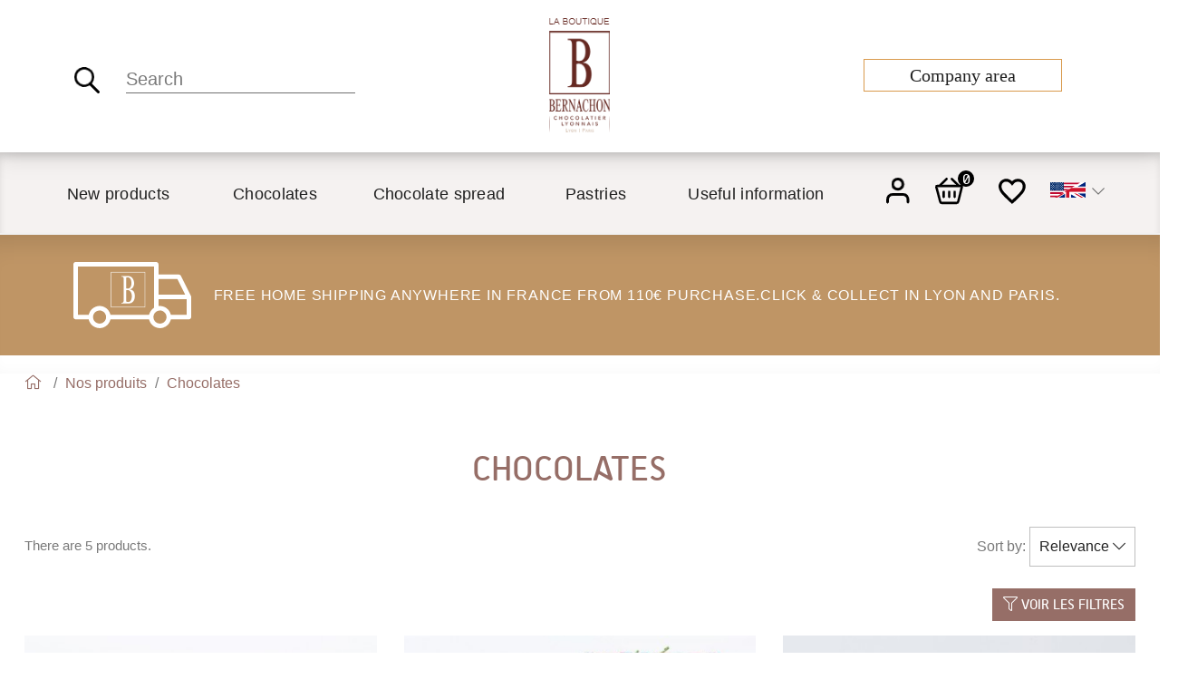

--- FILE ---
content_type: text/html; charset=utf-8
request_url: https://boutique.bernachon.com/en/8-chocolates?q=Weight-550g-1%2C450kg-250g+sans+alcool
body_size: 19363
content:
<!doctype html>
<html lang="en">

  <head>
    
      
  <meta charset="utf-8">


  <meta http-equiv="x-ua-compatible" content="ie=edge">



  <title>Chocolates</title>
  <script data-keepinline="true">
    var cdcGtmApi = '//boutique.bernachon.com/en/module/cdc_googletagmanager/async';
    var ajaxShippingEvent = 1;
    var ajaxPaymentEvent = 1;

/* datalayer */
dataLayer = window.dataLayer || [];
    let cdcDatalayer = {"pageCategory":"category","event":"view_item_list","ecommerce":{"currency":"EUR","items":[{"item_name":"BOITE MAISON MAYA","item_id":"305-543","price":"23.79","price_tax_exc":"23.79","price_tax_inc":"25.1","item_variant":"150g","item_list_name":"Chocolates","item_list_id":"cat_8","index":1,"quantity":1,"google_business_vertical":"retail"},{"item_name":"BOITE MAISON EDEN","item_id":"243-458","price":"234.41","price_tax_exc":"234.41","price_tax_inc":"247.3","item_variant":"1,450kg","item_list_name":"Chocolates","item_list_id":"cat_8","index":2,"quantity":1,"google_business_vertical":"retail"},{"item_name":"Ballotins Assortis lait","item_id":"212-355","price":"35.92","price_tax_exc":"35.92","price_tax_inc":"37.9","item_variant":"250g","item_list_name":"Chocolates","item_list_id":"cat_8","index":3,"quantity":1,"google_business_vertical":"retail"},{"item_name":"Ballotins Assortis Noirs","item_id":"12-34","price":"35.92","price_tax_exc":"35.92","price_tax_inc":"37.9","item_category":"Chocolates","item_variant":"250g","item_list_name":"Chocolates","item_list_id":"cat_8","index":4,"quantity":1,"google_business_vertical":"retail"},{"item_name":"Ballotins Assortis Noirs & Laits","item_id":"165-192","price":"35.92","price_tax_exc":"35.92","price_tax_inc":"37.9","item_category":"Chocolates","item_variant":"250g","item_list_name":"Chocolates","item_list_id":"cat_8","index":5,"quantity":1,"google_business_vertical":"retail"}]}};
    dataLayer.push(cdcDatalayer);

/* call to GTM Tag */
(function(w,d,s,l,i){w[l]=w[l]||[];w[l].push({'gtm.start':
new Date().getTime(),event:'gtm.js'});var f=d.getElementsByTagName(s)[0],
j=d.createElement(s),dl=l!='dataLayer'?'&l='+l:'';j.async=true;j.src=
'https://www.googletagmanager.com/gtm.js?id='+i+dl;f.parentNode.insertBefore(j,f);
})(window,document,'script','dataLayer','GTM-P658G4R7');

/* async call to avoid cache system for dynamic data */
dataLayer.push({
  'event': 'datalayer_ready'
});
</script>
  <meta name="description" content="">
  <meta name="keywords" content="">
        <link rel="canonical" href="https://boutique.bernachon.com/en/8-chocolates">
    
                <link rel="alternate" href="https://boutique.bernachon.com/fr/8-les-chocolats-assortis" hreflang="fr">
                <link rel="alternate" href="https://boutique.bernachon.com/en/8-chocolates" hreflang="en-us">
                <link rel="alternate" href="https://boutique.bernachon.com/ja/8-les-chocolats-assortis" hreflang="ja-jp">
        



  <meta name="viewport" content="width=device-width, initial-scale=1">



  <link rel="icon" type="image/vnd.microsoft.icon" href="/img/favicon.ico?1605631662">
  <link rel="shortcut icon" type="image/x-icon" href="/img/favicon.ico?1605631662">

<link rel='stylesheet' id='fontawesome-css'  href='https://use.fontawesome.com/releases/v5.15.1/css/all.css?ver=4.9.1' type='text/css' media='all' />
<link href="https://fonts.cdnfonts.com/css/avenir-lt-std" rel="stylesheet">

    <link rel="stylesheet" href="https://boutique.bernachon.com/themes/bernachon_boutique/assets/css/select2.css?ver=1717689949" type="text/css" media="all">
  <link rel="stylesheet" href="https://boutique.bernachon.com/themes/_libraries/font-awesome/css/font-awesome.min.css?ver=1590741654" type="text/css" media="all">
  <link rel="stylesheet" href="https://boutique.bernachon.com/themes/bernachon_boutique/assets/css/theme.min.css?ver=1719496043" type="text/css" media="all">
  <link rel="stylesheet" href="https://boutique.bernachon.com/modules/blockreassurance/views/dist/front.css?ver=1712916228" type="text/css" media="all">
  <link rel="stylesheet" href="https://boutique.bernachon.com/modules/relatedproducts//views/css/relatedproducts-classic.css?ver=1603191186" type="text/css" media="all">
  <link rel="stylesheet" href="https://boutique.bernachon.com/modules/relatedproducts//views/css/relatedproducts-global.css?ver=1603191186" type="text/css" media="all">
  <link rel="stylesheet" href="https://boutique.bernachon.com/modules/relatedproducts//views/css/relatedproducts-column.css?ver=1603191186" type="text/css" media="all">
  <link rel="stylesheet" href="https://boutique.bernachon.com/modules/relatedproducts//views/css/vendor/busy-load/app.min.css?ver=1603191186" type="text/css" media="all">
  <link rel="stylesheet" href="https://boutique.bernachon.com/themes/bernachon_boutique/modules/csoft_instagramfeeds/views/css/cs_instagram.css?ver=1717689949" type="text/css" media="all">
  <link rel="stylesheet" href="https://boutique.bernachon.com/modules/ps_facetedsearch/views/dist/front.css?ver=1622706214" type="text/css" media="all">
  <link rel="stylesheet" href="https://boutique.bernachon.com/themes/bernachon_boutique/modules/bamegamenu/views/css/font.css?ver=1717689949" type="text/css" media="all">
  <link rel="stylesheet" href="https://boutique.bernachon.com/themes/bernachon_boutique/modules/bamegamenu/views/css/font_end.css?ver=1717689949" type="text/css" media="all">
  <link rel="stylesheet" href="https://boutique.bernachon.com/themes/bernachon_boutique/modules/bamegamenu/views/css/light.css?ver=1717689949" type="text/css" media="all">
  <link rel="stylesheet" href="https://boutique.bernachon.com/themes/bernachon_boutique/modules/bamegamenu/views/css/style_Mobie.css?ver=1717689949" type="text/css" media="all">
  <link rel="stylesheet" href="https://boutique.bernachon.com/modules/homecategories//views/css/front.css?ver=1717689949" type="text/css" media="all">
  <link rel="stylesheet" href="https://boutique.bernachon.com/themes/bernachon_boutique/modules/ndk_advanced_custom_fields/views/css/front.css?ver=1717689949" type="text/css" media="all">
  <link rel="stylesheet" href="https://boutique.bernachon.com/themes/bernachon_boutique/modules/ndk_advanced_custom_fields/views/css/chosen.css?ver=1717689949" type="text/css" media="all">
  <link rel="stylesheet" href="https://boutique.bernachon.com/modules/orderslisting//views/css/front.css?ver=1717689949" type="text/css" media="all">
  <link rel="stylesheet" href="https://boutique.bernachon.com/modules/staticblock/views/css/staticblock.css?ver=1683714656" type="text/css" media="all">
  <link rel="stylesheet" href="https://boutique.bernachon.com/modules/webservice_customize//views/css/front.css?ver=1731510388" type="text/css" media="all">
  <link rel="stylesheet" href="https://boutique.bernachon.com/js/jquery/ui/themes/base/minified/jquery-ui.min.css?ver=1590741700" type="text/css" media="all">
  <link rel="stylesheet" href="https://boutique.bernachon.com/js/jquery/ui/themes/base/minified/jquery.ui.theme.min.css?ver=1590741700" type="text/css" media="all">
  <link rel="stylesheet" href="https://boutique.bernachon.com/js/jquery/plugins/bxslider/jquery.bxslider.css?ver=1590741698" type="text/css" media="all">
  <link rel="stylesheet" href="https://boutique.bernachon.com/js/jquery/plugins/fancybox/jquery.fancybox.css?ver=1590741700" type="text/css" media="all">
  <link rel="stylesheet" href="https://boutique.bernachon.com/themes/bernachon_boutique/modules/nicewishlist/views/css/front.css?ver=1717689949" type="text/css" media="all">
  <link rel="stylesheet" href="https://boutique.bernachon.com/modules/pm_applepay/views/css/front.css?ver=1733754691" type="text/css" media="all">
  <link rel="stylesheet" href="https://boutique.bernachon.com/themes/bernachon_boutique/assets/css/slick-theme.css?ver=1717689949" type="text/css" media="all">
  <link rel="stylesheet" href="https://boutique.bernachon.com/themes/bernachon_boutique/assets/css/slick.css?ver=1717689949" type="text/css" media="all">
  <link rel="stylesheet" href="https://boutique.bernachon.com/themes/bernachon_boutique/assets/css/custom.css?ver=1717689949" type="text/css" media="all">
  <link rel="stylesheet" href="https://boutique.bernachon.com/themes/bernachon_boutique/assets/css/hover.css?ver=1717689949" type="text/css" media="all">
  <link rel="stylesheet" href="https://boutique.bernachon.com/themes/bernachon_boutique/assets/css/all.css?ver=1717689949" type="text/css" media="all">
  <link rel="stylesheet" href="https://boutique.bernachon.com/themes/bernachon_boutique/assets/css/responsive.css?ver=1717689949" type="text/css" media="all">




  <script type="text/javascript">
  var jsTexts = {
    'change_language': 'Changer de langue',
  };

  var $urls = {"base_url":"https:\/\/boutique.bernachon.com\/","current_url":"https:\/\/boutique.bernachon.com\/en\/8-chocolates?q=Weight-550g-1%2C450kg-250g+sans+alcool","shop_domain_url":"https:\/\/boutique.bernachon.com","img_ps_url":"https:\/\/boutique.bernachon.com\/img\/","img_cat_url":"https:\/\/boutique.bernachon.com\/img\/c\/","img_lang_url":"https:\/\/boutique.bernachon.com\/img\/l\/","img_prod_url":"https:\/\/boutique.bernachon.com\/img\/p\/","img_manu_url":"https:\/\/boutique.bernachon.com\/img\/m\/","img_sup_url":"https:\/\/boutique.bernachon.com\/img\/su\/","img_ship_url":"https:\/\/boutique.bernachon.com\/img\/s\/","img_store_url":"https:\/\/boutique.bernachon.com\/img\/st\/","img_col_url":"https:\/\/boutique.bernachon.com\/img\/co\/","img_url":"https:\/\/boutique.bernachon.com\/themes\/bernachon_boutique\/assets\/img\/","css_url":"https:\/\/boutique.bernachon.com\/themes\/bernachon_boutique\/assets\/css\/","js_url":"https:\/\/boutique.bernachon.com\/themes\/bernachon_boutique\/assets\/js\/","pic_url":"https:\/\/boutique.bernachon.com\/upload\/","pages":{"address":"https:\/\/boutique.bernachon.com\/en\/adresse","addresses":"https:\/\/boutique.bernachon.com\/en\/adresses","authentication":"https:\/\/boutique.bernachon.com\/en\/authentification","cart":"https:\/\/boutique.bernachon.com\/en\/panier","category":"https:\/\/boutique.bernachon.com\/en\/index.php?controller=category","cms":"https:\/\/boutique.bernachon.com\/en\/index.php?controller=cms","contact":"https:\/\/boutique.bernachon.com\/en\/contactez-nous","discount":"https:\/\/boutique.bernachon.com\/en\/bons-de-reduction","guest_tracking":"https:\/\/boutique.bernachon.com\/en\/suivi-commande-invite","history":"https:\/\/boutique.bernachon.com\/en\/historique-des-commandes","identity":"https:\/\/boutique.bernachon.com\/en\/identite","index":"https:\/\/boutique.bernachon.com\/en\/","my_account":"https:\/\/boutique.bernachon.com\/en\/mon-compte","order_confirmation":"https:\/\/boutique.bernachon.com\/en\/confirmation-commande","order_detail":"https:\/\/boutique.bernachon.com\/en\/index.php?controller=order-detail","order_follow":"https:\/\/boutique.bernachon.com\/en\/details-de-la-commande","order":"https:\/\/boutique.bernachon.com\/en\/commande","order_return":"https:\/\/boutique.bernachon.com\/en\/index.php?controller=order-return","order_slip":"https:\/\/boutique.bernachon.com\/en\/avoirs","pagenotfound":"https:\/\/boutique.bernachon.com\/en\/page-non-trouvee","password":"https:\/\/boutique.bernachon.com\/en\/mot-de-passe-oublie","pdf_invoice":"https:\/\/boutique.bernachon.com\/en\/index.php?controller=pdf-invoice","pdf_order_return":"https:\/\/boutique.bernachon.com\/en\/index.php?controller=pdf-order-return","pdf_order_slip":"https:\/\/boutique.bernachon.com\/en\/index.php?controller=pdf-order-slip","prices_drop":"https:\/\/boutique.bernachon.com\/en\/promotions","product":"https:\/\/boutique.bernachon.com\/en\/index.php?controller=product","search":"https:\/\/boutique.bernachon.com\/en\/recherche","sitemap":"https:\/\/boutique.bernachon.com\/en\/plan-du-site","stores":"https:\/\/boutique.bernachon.com\/en\/magasins","supplier":"https:\/\/boutique.bernachon.com\/en\/fournisseurs","register":"https:\/\/boutique.bernachon.com\/en\/authentification?create_account=1","order_login":"https:\/\/boutique.bernachon.com\/en\/commande?login=1"},"alternative_langs":{"fr":"https:\/\/boutique.bernachon.com\/fr\/8-les-chocolats-assortis","en-us":"https:\/\/boutique.bernachon.com\/en\/8-chocolates","ja-jp":"https:\/\/boutique.bernachon.com\/ja\/8-les-chocolats-assortis"},"theme_assets":"\/themes\/bernachon_boutique\/assets\/","actions":{"logout":"https:\/\/boutique.bernachon.com\/en\/?mylogout="},"no_picture_image":{"bySize":{"small_default":{"url":"https:\/\/boutique.bernachon.com\/img\/p\/en-default-small_default.jpg","width":98,"height":98},"cart_default":{"url":"https:\/\/boutique.bernachon.com\/img\/p\/en-default-cart_default.jpg","width":125,"height":125},"home_default":{"url":"https:\/\/boutique.bernachon.com\/img\/p\/en-default-home_default.jpg","width":530,"height":340},"medium_default":{"url":"https:\/\/boutique.bernachon.com\/img\/p\/en-default-medium_default.jpg","width":452,"height":452},"large_default":{"url":"https:\/\/boutique.bernachon.com\/img\/p\/en-default-large_default.jpg","width":800,"height":540}},"small":{"url":"https:\/\/boutique.bernachon.com\/img\/p\/en-default-small_default.jpg","width":98,"height":98},"medium":{"url":"https:\/\/boutique.bernachon.com\/img\/p\/en-default-home_default.jpg","width":530,"height":340},"large":{"url":"https:\/\/boutique.bernachon.com\/img\/p\/en-default-large_default.jpg","width":800,"height":540},"legend":""},"theme_url":"https:\/\/boutique.bernachon.com\/themes\/bernachon_boutique\/"}

</script>




  <script type="text/javascript">
        var address_allowed_chars = "\u00e0\u00e1\u00e2\u00e3\u00e4\u00e7\u00e8\u00e9\u00ea\u00eb\u00ec\u00ed\u00ee\u00ef\u00f1\u00f2\u00f3\u00f4\u00f5\u00f6\u00f9\u00fa\u00fb\u00fc\u00fd\u00ff\u00c0\u00c1\u00c2\u00c3\u00c4\u00c7\u00c8\u00c9\u00ca\u00cb\u00cc\u00cd\u00ce\u00cf\u00d1\u00d2\u00d3\u00d4\u00d5\u00d6\u00d9\u00da\u00db\u00dc\u00dd&@<>|~=-_+#()?;,\". ";
        var address_max_length = 45;
        var countries_iso = {"AF":231,"ZA":30,"AX":244,"AL":230,"DZ":38,"DE":1,"AD":40,"AO":41,"AI":42,"AQ":232,"AG":43,"AN":157,"SA":188,"AR":44,"AM":45,"AW":46,"AU":24,"AT":2,"AZ":47,"BS":48,"BH":49,"IB":246,"BD":50,"BB":51,"BY":52,"BE":3,"BZ":53,"BJ":54,"BM":55,"BT":56,"BO":34,"BA":233,"BW":57,"BV":234,"BR":58,"BN":59,"BG":236,"BF":60,"MM":61,"BI":62,"KY":237,"KH":63,"CM":64,"CA":4,"IC":245,"CV":65,"CF":66,"CL":68,"CN":5,"CX":238,"CY":76,"CC":239,"CO":69,"KM":70,"CG":72,"CD":71,"CK":240,"KR":28,"KP":121,"CR":73,"CI":32,"HR":74,"CU":75,"DK":20,"DJ":77,"DM":78,"EG":82,"SV":83,"AE":217,"EC":81,"ER":85,"ES":6,"EE":86,"US":21,"ET":87,"FK":88,"FO":89,"FJ":90,"FI":7,"FR":8,"COR":247,"GA":91,"GM":92,"GE":93,"GS":196,"GH":94,"GI":97,"GR":9,"GD":95,"GL":96,"GP":98,"GU":99,"GT":100,"GG":101,"GN":102,"GQ":84,"GW":103,"GY":104,"GF":241,"HT":105,"HM":106,"HN":108,"HK":22,"HU":143,"MU":35,"VG":223,"VI":224,"IN":110,"ID":111,"IR":112,"IQ":113,"IE":26,"IS":109,"IL":29,"IT":10,"JM":115,"JP":11,"JE":116,"JO":117,"KZ":118,"KE":119,"KG":123,"KI":120,"KW":122,"LA":124,"LS":127,"LV":125,"LB":126,"LR":128,"LY":129,"LI":130,"LT":131,"LU":12,"MO":132,"MK":133,"MG":134,"MY":136,"MW":135,"MV":137,"ML":138,"MT":139,"IM":114,"MP":163,"MA":152,"MH":140,"MQ":141,"MR":142,"YT":144,"MX":145,"FM":146,"MD":147,"MC":148,"MN":149,"ME":150,"MS":151,"MZ":153,"NA":154,"NR":155,"NP":156,"NI":159,"NE":160,"NG":31,"NU":161,"NF":162,"NO":23,"NC":158,"NZ":27,"IO":235,"OM":164,"UG":215,"UZ":219,"PK":165,"PW":166,"PS":167,"PA":168,"PG":169,"PY":170,"NL":13,"PE":171,"PH":172,"PN":173,"PL":14,"PF":242,"PR":174,"PT":15,"QA":175,"DO":79,"CZ":16,"RE":176,"RO":36,"GB":17,"RU":177,"RW":178,"EH":226,"BL":179,"KN":180,"SM":186,"MF":182,"PM":183,"VA":107,"VC":184,"LC":181,"SB":194,"WS":185,"AS":39,"ST":187,"SN":189,"RS":190,"SC":191,"SL":192,"SG":25,"SK":37,"SI":193,"SO":195,"SD":198,"LK":197,"SE":18,"CH":19,"SR":199,"SJ":200,"SZ":201,"SY":202,"TJ":204,"TW":203,"TZ":205,"TD":67,"TF":243,"TH":206,"TL":80,"TG":33,"TK":207,"TO":208,"TT":209,"TN":210,"TM":212,"TC":213,"TR":211,"TV":214,"UA":216,"UY":218,"VU":220,"VE":221,"VN":222,"WF":225,"YE":227,"ZM":228,"ZW":229};
        var customizeText = "Customize";
        var firm_max_length = 45;
        var name_max_length = 17;
        var nicewishlist = {"nbProducts":0};
        var pm_applepay = {"apple_pay_stripe_charge_url":"https:\/\/boutique.bernachon.com\/en\/module\/pm_applepay\/stripe?action=charge","apple_pay_edited_details_url":"https:\/\/boutique.bernachon.com\/en\/module\/pm_applepay\/stripe?action=edited_details","apple_pay_buy_product_url":"https:\/\/boutique.bernachon.com\/en\/module\/pm_applepay\/stripe?action=buy_product","apple_pay_stripe_publishable_key":"pk_live_51QSGRuJye16i3O9pCJ1yTrqK8atgPEgz7I4IsnMdv4GpMoG1Ns1kzh4O1tmZA7JlG02hXuPwuvIwZKC7PWz5USg600RQXh4ZJG","apple_pay_has_products_in_cart":false,"apple_pay_clear_cart_confirmation_message":"Your shopping cart is not empty, it will be cleared if you continue."};
        var prestashop = {"cart":{"products":[],"totals":{"total":{"type":"total","label":"Total","amount":0,"value":"\u20ac0.00"},"total_including_tax":{"type":"total","label":"Total (tax incl.)","amount":0,"value":"\u20ac0.00"},"total_excluding_tax":{"type":"total","label":"Total (tax excl.)","amount":0,"value":"\u20ac0.00"}},"subtotals":{"products":{"type":"products","label":"Subtotal","amount":0,"value":"\u20ac0.00"},"discounts":null,"shipping":{"type":"shipping","label":"Shipping","amount":0,"value":"Free"},"tax":null},"products_count":0,"summary_string":"0 items","vouchers":{"allowed":1,"added":[]},"discounts":[],"minimalPurchase":0,"minimalPurchaseRequired":""},"currency":{"name":"Euro","iso_code":"EUR","iso_code_num":"978","sign":"\u20ac"},"customer":{"lastname":null,"firstname":null,"email":null,"birthday":null,"newsletter":null,"newsletter_date_add":null,"optin":null,"website":null,"company":null,"siret":null,"ape":null,"is_logged":false,"gender":{"type":null,"name":null},"addresses":[]},"language":{"name":"English (English)","iso_code":"en","locale":"en-US","language_code":"en-us","is_rtl":"0","date_format_lite":"m\/d\/Y","date_format_full":"m\/d\/Y H:i:s","id":2},"page":{"title":"","canonical":"https:\/\/boutique.bernachon.com\/en\/8-chocolates","meta":{"title":"Chocolates","description":"","keywords":"","robots":"index"},"page_name":"category","body_classes":{"lang-en":true,"lang-rtl":false,"country-FR":true,"currency-EUR":true,"layout-full-width":true,"page-category":true,"tax-display-enabled":true,"is-not-logged":true,"category-id-8":true,"category-Chocolates":true,"category-id-parent-2":true,"category-depth-level-2":true},"admin_notifications":[]},"shop":{"name":"Bernachon","logo":"\/img\/bernachon-logo-1604572647.jpg","stores_icon":"\/img\/logo_stores.png","favicon":"\/img\/favicon.ico"},"urls":{"base_url":"https:\/\/boutique.bernachon.com\/","current_url":"https:\/\/boutique.bernachon.com\/en\/8-chocolates?q=Weight-550g-1%2C450kg-250g+sans+alcool","shop_domain_url":"https:\/\/boutique.bernachon.com","img_ps_url":"https:\/\/boutique.bernachon.com\/img\/","img_cat_url":"https:\/\/boutique.bernachon.com\/img\/c\/","img_lang_url":"https:\/\/boutique.bernachon.com\/img\/l\/","img_prod_url":"https:\/\/boutique.bernachon.com\/img\/p\/","img_manu_url":"https:\/\/boutique.bernachon.com\/img\/m\/","img_sup_url":"https:\/\/boutique.bernachon.com\/img\/su\/","img_ship_url":"https:\/\/boutique.bernachon.com\/img\/s\/","img_store_url":"https:\/\/boutique.bernachon.com\/img\/st\/","img_col_url":"https:\/\/boutique.bernachon.com\/img\/co\/","img_url":"https:\/\/boutique.bernachon.com\/themes\/bernachon_boutique\/assets\/img\/","css_url":"https:\/\/boutique.bernachon.com\/themes\/bernachon_boutique\/assets\/css\/","js_url":"https:\/\/boutique.bernachon.com\/themes\/bernachon_boutique\/assets\/js\/","pic_url":"https:\/\/boutique.bernachon.com\/upload\/","pages":{"address":"https:\/\/boutique.bernachon.com\/en\/adresse","addresses":"https:\/\/boutique.bernachon.com\/en\/adresses","authentication":"https:\/\/boutique.bernachon.com\/en\/authentification","cart":"https:\/\/boutique.bernachon.com\/en\/panier","category":"https:\/\/boutique.bernachon.com\/en\/index.php?controller=category","cms":"https:\/\/boutique.bernachon.com\/en\/index.php?controller=cms","contact":"https:\/\/boutique.bernachon.com\/en\/contactez-nous","discount":"https:\/\/boutique.bernachon.com\/en\/bons-de-reduction","guest_tracking":"https:\/\/boutique.bernachon.com\/en\/suivi-commande-invite","history":"https:\/\/boutique.bernachon.com\/en\/historique-des-commandes","identity":"https:\/\/boutique.bernachon.com\/en\/identite","index":"https:\/\/boutique.bernachon.com\/en\/","my_account":"https:\/\/boutique.bernachon.com\/en\/mon-compte","order_confirmation":"https:\/\/boutique.bernachon.com\/en\/confirmation-commande","order_detail":"https:\/\/boutique.bernachon.com\/en\/index.php?controller=order-detail","order_follow":"https:\/\/boutique.bernachon.com\/en\/details-de-la-commande","order":"https:\/\/boutique.bernachon.com\/en\/commande","order_return":"https:\/\/boutique.bernachon.com\/en\/index.php?controller=order-return","order_slip":"https:\/\/boutique.bernachon.com\/en\/avoirs","pagenotfound":"https:\/\/boutique.bernachon.com\/en\/page-non-trouvee","password":"https:\/\/boutique.bernachon.com\/en\/mot-de-passe-oublie","pdf_invoice":"https:\/\/boutique.bernachon.com\/en\/index.php?controller=pdf-invoice","pdf_order_return":"https:\/\/boutique.bernachon.com\/en\/index.php?controller=pdf-order-return","pdf_order_slip":"https:\/\/boutique.bernachon.com\/en\/index.php?controller=pdf-order-slip","prices_drop":"https:\/\/boutique.bernachon.com\/en\/promotions","product":"https:\/\/boutique.bernachon.com\/en\/index.php?controller=product","search":"https:\/\/boutique.bernachon.com\/en\/recherche","sitemap":"https:\/\/boutique.bernachon.com\/en\/plan-du-site","stores":"https:\/\/boutique.bernachon.com\/en\/magasins","supplier":"https:\/\/boutique.bernachon.com\/en\/fournisseurs","register":"https:\/\/boutique.bernachon.com\/en\/authentification?create_account=1","order_login":"https:\/\/boutique.bernachon.com\/en\/commande?login=1"},"alternative_langs":{"fr":"https:\/\/boutique.bernachon.com\/fr\/8-les-chocolats-assortis","en-us":"https:\/\/boutique.bernachon.com\/en\/8-chocolates","ja-jp":"https:\/\/boutique.bernachon.com\/ja\/8-les-chocolats-assortis"},"theme_assets":"\/themes\/bernachon_boutique\/assets\/","actions":{"logout":"https:\/\/boutique.bernachon.com\/en\/?mylogout="},"no_picture_image":{"bySize":{"small_default":{"url":"https:\/\/boutique.bernachon.com\/img\/p\/en-default-small_default.jpg","width":98,"height":98},"cart_default":{"url":"https:\/\/boutique.bernachon.com\/img\/p\/en-default-cart_default.jpg","width":125,"height":125},"home_default":{"url":"https:\/\/boutique.bernachon.com\/img\/p\/en-default-home_default.jpg","width":530,"height":340},"medium_default":{"url":"https:\/\/boutique.bernachon.com\/img\/p\/en-default-medium_default.jpg","width":452,"height":452},"large_default":{"url":"https:\/\/boutique.bernachon.com\/img\/p\/en-default-large_default.jpg","width":800,"height":540}},"small":{"url":"https:\/\/boutique.bernachon.com\/img\/p\/en-default-small_default.jpg","width":98,"height":98},"medium":{"url":"https:\/\/boutique.bernachon.com\/img\/p\/en-default-home_default.jpg","width":530,"height":340},"large":{"url":"https:\/\/boutique.bernachon.com\/img\/p\/en-default-large_default.jpg","width":800,"height":540},"legend":""}},"configuration":{"display_taxes_label":true,"display_prices_tax_incl":true,"is_catalog":false,"show_prices":true,"opt_in":{"partner":true},"quantity_discount":{"type":"discount","label":"Discount"},"voucher_enabled":1,"return_enabled":1},"field_required":[],"breadcrumb":{"links":[{"title":"Home","url":"https:\/\/boutique.bernachon.com\/en\/"},{"url":"https:\/\/boutique.bernachon.com\/en\/2-our-products","title":"Nos produits"},{"url":"https:\/\/boutique.bernachon.com\/en\/8-chocolates","title":"Chocolates"}],"count":3},"link":{"protocol_link":"https:\/\/","protocol_content":"https:\/\/"},"time":1769003927,"static_token":"e26f00c2f70da25897d2d99e4ff5e86c","token":"7853e9c0799af4cb03d146b8e4089e5a"};
        var psr_icon_color = "#F19D76";
        var slider_width = "398";
        var static_blocks = [{"id_static_block":"1","id_static_block_template":"0","hook":"displayHeadNav","editor":"2","status":"1","custom_css":"0","title_active":"0","position":"0","css":"","date_from":"0000-00-00 00:00:00","date_to":"0000-00-00 00:00:00","date_add":"2023-07-03 10:51:51","date_upd":"2024-02-20 10:18:22","id_lang":"2","block_title":"","content":"<div class=\"link-account-pro\"><a class=\"link-pro\" href=\"https:\/\/www.bernachon.com\/en\/professionals\">Company area<\/a><\/div>","id_group":"1","conditions":[]}];
      </script>



  <!-- emarketing start -->


<!-- emarketing end -->
<div id="wishnotif" class="nw-box"><div class="nw-content"><i class="material-icons" aria-hidden="true">done</i>Product added to Wishlist</div></div>


<div id="nicewishlist-modal" class="modal fade" tabindex="-1" role="dialog" aria-hidden="true">
    <div class="modal-dialog">
        <div class="modal-content">
            <div class="modal-header">
                <span class="modal-title">You need to login or create account</span>
                <button type="button" class="close" data-dismiss="modal" aria-label="Close">
                    <span aria-hidden="true">&times;</span>
                </button>
            </div>
            <div class="modal-body">
                <section class="login-form">
                   <p> Save products on your wishlist to buy them later or share with your friends.</p>
                    

  
      

  <form id="login-form" action="index.php?controller=authentication&amp;back=my-account" method="post">

    <section>
      
                  
            
  
    <input type="hidden" name="back" value="">
  


          
                  
            
  <div class="form-group row ">
    <label class="col-md-3 form-control-label required">
              Email
          </label>
    <div class="col-md-6">

      
        
          <input
            class="form-control"
            name="email"
            type="email"
            value=""
                                    required          >
                  

      
      
              

    </div>

    <div class="col-md-3 form-control-comment">
      
              
    </div>
  </div>


          
                  
            
  <div class="form-group row ">
    <label class="col-md-3 form-control-label required">
              Password
          </label>
    <div class="col-md-6">

      
        
          <div class="input-group js-parent-focus">
            <input
              class="form-control js-child-focus js-visible-password"
              name="password"
              title="At least 5 characters long"
              type="password"
              value=""
              pattern=".{5,}"
              required            >
            <span class="input-group-btn pass_account">
              <button
                class="btn"
                type="button"
                data-action="show-password"
              >
                  <div class="eye-open"><svg xmlns="http://www.w3.org/2000/svg" width="24" height="24" viewBox="0 0 24 24" fill="none" stroke="currentColor" stroke-width="2" stroke-linecap="round" stroke-linejoin="round" class="feather feather-eye"><path d="M1 12s4-8 11-8 11 8 11 8-4 8-11 8-11-8-11-8z"></path><circle cx="12" cy="12" r="3"></circle></svg></div>
                  <div class="eye-close"><svg xmlns="http://www.w3.org/2000/svg" width="24" height="24" viewBox="0 0 24 24" fill="none" stroke="currentColor" stroke-width="2" stroke-linecap="round" stroke-linejoin="round" class="feather feather-eye-off"><path d="M17.94 17.94A10.07 10.07 0 0 1 12 20c-7 0-11-8-11-8a18.45 18.45 0 0 1 5.06-5.94M9.9 4.24A9.12 9.12 0 0 1 12 4c7 0 11 8 11 8a18.5 18.5 0 0 1-2.16 3.19m-6.72-1.07a3 3 0 1 1-4.24-4.24"></path><line x1="1" y1="1" x2="23" y2="23"></line></svg></div>
              </button>
            </span>
          </div>
        

      
      
              

    </div>

    <div class="col-md-3 form-control-comment">
      
              
    </div>
  </div>


          
              
      <div class="forgot-password">
        <a href="https://boutique.bernachon.com/en/mot-de-passe-oublie" rel="nofollow">
          Forgot your password?
        </a>
      </div>
    </section>

    
      <footer class="form-footer text-sm-center clearfix">
        <input type="hidden" name="submitLogin" value="1">
        
          <button id="submit-login" class="btn btn-primary" data-link-action="sign-in" type="submit" class="form-control-submit">
            Sign in
          </button>
        
      </footer>
    

  </form>


                </section>
                <hr/>
                
                    
                
                <div class="no-account">
                    <a href="https://boutique.bernachon.com/en/authentification?create_account=1" data-link-action="display-register-form">
                        No account? Create one here
                    </a>
                </div>
            </div>
        </div>
    </div>
</div>



<script type="text/javascript" src="https://ajax.googleapis.com/ajax/libs/jquery/1.12.4/jquery.min.js"></script>
<script type="text/javascript">

$(document).ready(function() {

	$('.static_block_content').each(function() {

		var ids = $(this).attr('id').split('_');

		var id_static_block = ids[1];

		if (typeof static_blocks !== 'undefined' && static_blocks.length) {

			for (var i = 0; i < static_blocks.length; i++) {

				if (id_static_block == parseInt(static_blocks[i].id_static_block)) {

					if (parseInt(static_blocks[i].id_static_block_template) && static_blocks[i].template) {

						$(this).html(static_blocks[i].template);

					} else {

						$(this).html(static_blocks[i].content);

					}

				}

			}

		}

	});

});

</script>






<style type="text/css">
        :root{
        --custom-color: #BF9565;
        --custom-color-darken-5: #b68e60;
        --custom-color-darken-10: #ac875b;
        --custom-color-darken-15: #a37f56;
        --custom-color-darken-20: #997851;
        --custom-color-lighten-5: #c39b6d;
        --custom-color-lighten-10: #c6a075;
        --custom-color-lighten-15: #c9a57d;
        --custom-color-lighten-20: #ccab84;
      }
  </style>    
  </head>

  <body id="category" class="lang-en country-fr currency-eur layout-full-width page-category tax-display-enabled is-not-logged category-id-8 category-chocolates category-id-parent-2 category-depth-level-2 with-left-column">

    
      <!-- Google Tag Manager (noscript) -->
<noscript><iframe src="https://www.googletagmanager.com/ns.html?id=GTM-P658G4R7"
height="0" width="0" style="display:none;visibility:hidden"></iframe></noscript>
<!-- End Google Tag Manager (noscript) -->

    

    <main>

      
              

      <header id="header" class="">

        
          
 

  <div class="header-banner">
    
  </div>



    <div class="side-nav-2 d-md-block d-none d-sm-none ">
        <div class="container">
            <div class="side-nav row">
                    <div class="search-bloc col-md-4">
                        <!-- Block search module TOP -->
<div class="search-widget" data-search-controller-url="//boutique.bernachon.com/en/recherche">

	
	<!----- close button ----->
	
	<!---- search field ------->
	<div class="searchbar">
	  	  <form method="get" action="//boutique.bernachon.com/en/recherche">
	  	<input type="hidden" name="controller" value="search">

		<button id="search_submit" value="Search" type="submit">
			 <i class="fal fa-search"></i>
		</button>
		  <input type="text" class="input" name="s" placeholder="Search">
  	   </form>
	</div>

	</div>
<!-- /Block search module TOP -->

                    </div>
                    <div id="_desktop_logo" class="col-md-4">
                        <div id="header-logo" class="logo-desktop">

                            <a href="https://boutique.bernachon.com/" >
                                <img id="logo-footer" alt="Bernachon" src="https://boutique.bernachon.com/themes/bernachon_boutique/assets/img/CompositeLayer.png">
                            </a>
                        </div>
                    </div>
                    <div class="space-pro col-md-4">
                        




	<div id="static_content_wrapper">

		
			
				<div id="home_content">

				
				<div class="link-account-pro"><a class="link-pro" href="https://www.bernachon.com/en/professionals">Company area</a></div>
				</div>

			
		
	</div>



                    </div>
            </div>
        </div>

    </div>
  <nav class="header-nav">
      <div class="container">
          <div class="row menu-nav1">
                <div id="menu-nav" class="col-9 col-md-9 col-sm-4">
                    				<style type="text/css">
			@media only screen and (max-width : 768px) {
				#mega_menu_plus.ontop {
					position: static !important;
				}
			}
		</style>
					<script type="text/javascript">
			var anchor = 'default';
			var speed=100;
		</script>
		<!-- Menu -->
	<div class="stayontop"></div>	<div id="mega_menu_plus" class="mg-contener language_ltr clearfix">
		<div class="mobile-menu-link test-hello-world">
			<a title="menu" class="mburger mburger--collapse" href="#mobile-menu">
				<b></b>
				<b></b>
				<b></b>
			</a>
		</div>
		<ul class="mg-menu clearfix menu-content">
			<li class='mainmenu-parent menu-level-0_16 '><a href='https://boutique.bernachon.com/en/22-nouveautes-' title='New products' >
                                    <span class='menu-item-link-text '>New products</span>
                                </a><span class='submore'></span></li><li class='mainmenu-parent menu-level-0_17 submenu'><a href='https://boutique.bernachon.com/en/7-chocolate-bars-and-cocoa-powder' title='Chocolates' >
                                    <span class='menu-item-link-text '>Chocolates</span>
                                </a><span class='submore'></span><div style='display:none' class='submenu-level-0_17 sub fullwidth clearfix'> <div class='submenu-container'><div class='rows row_0' ><div style='' class='cols col_0 clearfix'><div class='content_submenu clearfix'><ul class='menulink clearfix'><li><a href='https://boutique.bernachon.com/en/32-christmas' title='Christmas'><span class='menu-item-link-text'>Christmas</span></a></li></ul></div></div></div><div class='rows row_1' ><div style='' class='cols col_0 clearfix'><div class='content_submenu clearfix'><ul class='menulink clearfix'><li><a href='https://boutique.bernachon.com/en/7-chocolate-bars-and-cocoa-powder' title='Chocolate bars and cocoa powder'><span class='menu-item-link-text'>Chocolate bars and cocoa powder</span></a></li></ul></div></div></div><div class='rows row_2' ><div style='' class='cols col_0 clearfix'><div class='content_submenu clearfix'><ul class='menulink clearfix'><li><a href='https://boutique.bernachon.com/en/17-palets-or' title='Palets Or'><span class='menu-item-link-text'>Palets Or</span></a></li></ul></div></div></div><div class='rows row_3' ><div style='' class='cols col_0 clearfix'><div class='content_submenu clearfix'><ul class='menulink clearfix'><li><a href='https://boutique.bernachon.com/en/8-chocolates' title='Chocolates'><span class='menu-item-link-text'>Chocolates</span></a></li></ul></div></div></div><div class='rows row_4' ><div style='' class='cols col_0 clearfix'><div class='content_submenu clearfix'><ul class='menulink clearfix'><li><a href='https://boutique.bernachon.com/en/11-gifts' title='Gifts'><span class='menu-item-link-text'>Gifts</span></a></li></ul></div></div></div><div class='rows row_5' ><div style='' class='cols col_0 clearfix'><div class='content_submenu clearfix'><ul class='menulink clearfix'><li><a href='https://boutique.bernachon.com/en/18-candied-chestnuts-' title='Candied Chestnuts'><span class='menu-item-link-text'>Candied Chestnuts</span></a></li></ul></div></div></div></div></div></li><li class='mainmenu-parent menu-level-0_22 '><a href='https://boutique.bernachon.com/en/9-chocolate-spread-' title='Chocolate spread' >
                                    <span class='menu-item-link-text '>Chocolate spread</span>
                                </a><span class='submore'></span></li><li class='mainmenu-parent menu-level-0_18 submenu'><a href='https://boutique.bernachon.com/en/16-pastries-in-lyon' title='Pastries' >
                                    <span class='menu-item-link-text '>Pastries</span>
                                </a><span class='submore'></span><div style='display:none' class='submenu-level-0_18 sub fullwidth clearfix'> <div class='submenu-container'><div class='rows row_0' ><div style='' class='cols col_0 clearfix'><div class='content_submenu clearfix'><ul class='menulink clearfix'><li><a href='https://boutique.bernachon.com/en/16-pastries-in-lyon' title='Pastries in Lyon'><span class='menu-item-link-text'>Pastries in Lyon</span></a></li></ul></div></div></div><div class='rows row_1' ><div style='' class='cols col_0 clearfix'><div class='content_submenu clearfix'><ul class='menulink clearfix'><li><a href='https://boutique.bernachon.com/en/19-pastries-in-paris' title='Pastries in Paris'><span class='menu-item-link-text'>Pastries in Paris</span></a></li></ul></div></div></div><div class='rows row_2' ><div style='' class='cols col_0 clearfix'><div class='content_submenu clearfix'><ul class='menuhtml clearfix'><li><p><a href="https://www.bernachon.com/en/our-products" target="_blank"><span class="menu-item-link-text">Pastry catalog</span></a></p></li></ul></div></div></div></div></div></li><li class='mainmenu-parent menu-level-0_10 submenu'><a href='' title='Useful information' >
                                    <span class='menu-item-link-text '>Useful information</span>
                                </a><span class='submore'></span><div style='display:none' class='submenu-level-0_10 sub autowidth clearfix'> <div class='submenu-container'><div class='rows row_0' ><div style='' class='cols col_0 clearfix'><div class='content_submenu clearfix'><ul class='menuhtml clearfix'><li><p><a href="https://www.bernachon.com/en/contact-artisan-chocolatier" target="_blank"><span class="menu-item-link-text">Find us</span></a></p></li></ul></div></div></div><div class='rows row_1' ><div style='' class='cols col_0 clearfix'><div class='content_submenu clearfix'><ul class='menulink clearfix'><li><a href='https://boutique.bernachon.com/en/content/3-conditions-generales-de-ventes' title='Terms of sales'><span class='menu-item-link-text'>Terms of sales</span></a></li></ul></div></div></div><div class='rows row_2' ><div style='' class='cols col_0 clearfix'><div class='content_submenu clearfix'><ul class='menulink clearfix'><li><a href='https://boutique.bernachon.com/en/content/1-delivery' title='Delivery'><span class='menu-item-link-text'>Delivery</span></a></li></ul></div></div></div><div class='rows row_3' ><div style='' class='cols col_0 clearfix'><div class='content_submenu clearfix'><ul class='menulink clearfix'><li><a href='https://boutique.bernachon.com/en/content/7-preservation' title='Preservation'><span class='menu-item-link-text'>Preservation</span></a></li></ul></div></div></div><div class='rows row_4' ><div style='' class='cols col_0 clearfix'><div class='content_submenu clearfix'><ul class='menuhtml clearfix'><li><p><a href="https://www.bernachon.com/en/contact-artisan-chocolatier" target="_blank"><span class="menu-item-link-text">Opening hours</span></a></p></li></ul></div></div></div></div></div></li>
					</ul>
	</div>
	<div id="mobile-menu" class="d-xl-none">

	</div>
	<!--/ Menu -->
	<script type="text/javascript">
		window.onload = function() {
			var width_window = $(window).width();

			if (width_window > 768) {
				//showPanel(anchor,speed);
			} else {
				$('#mega_menu_plus ul li').unbind('hover');
			}
		}
	</script>

                </div>

                <div id="mobile_logo">
                  <a href="https://boutique.bernachon.com/"><img src="https://boutique.bernachon.com/themes/bernachon_boutique/assets/img/logo-b.svg" alt=""></a>
                </div>

                <div id="side-nav-1" class="col-3 col-md-3 col-sm-4">
                  <div id="_desktop_user_info">
  <div class="user-info">
          <a
        class="login"
        href="https://boutique.bernachon.com/en/mon-compte"
        title="Log in to your customer account"
        rel="nofollow"
      >
          <img  class="ico-user logout" src="https://boutique.bernachon.com/themes/bernachon_boutique/assets/img/user.png" alt="user icon">

      </a>
      </div>
</div>
<div id="_desktop_cart">
  <div class="blockcart cart-preview inactive" data-refresh-url="//boutique.bernachon.com/en/module/ps_shoppingcart/ajax">
    <div class="header">
        <a class="cart-link" rel="nofollow" href="//boutique.bernachon.com/en/panier?action=show">
            <img  class="ico-cart" src="https://boutique.bernachon.com/themes/bernachon_boutique/assets/img/cart.png" alt="">
          <span class="cart-products-count">0</span>
        </a>
    </div>
  </div>
</div>
<div class="wishblock">
    <a href="//boutique.bernachon.com/en/module/nicewishlist/view" style="fill:#966e67">

        <svg xmlns="http://www.w3.org/2000/svg" version="1.0" width="30" height="28" viewBox="0 0 129.000000 119.000000" preserveAspectRatio="xMidYMid meet">

            <g transform="translate(0.000000,119.000000) scale(0.100000,-0.100000)" fill="#000" stroke="none">
                <path d="M277 1179 c-127 -30 -234 -135 -264 -259 -17 -73 -16 -110 3 -189 35 -141 110 -247 320 -451 82 -80 184 -176 227 -214 l77 -68 36 27 c113 87 441 420 506 515 137 202 132 409 -11 549 -71 70 -140 95 -256 95 -102 -1 -171 -25 -238 -84 l-38 -33 -27 25 c-91 83 -214 116 -335 87z m190 -150 c24 -12 73 -53 111 -95 l67 -73 54 65 c75 91 115 115 201 122 148 10 245 -79 243 -222 -2 -134 -62 -225 -309 -465 -102 -100 -190 -181 -194 -181 -19 0 -388 378 -425 434 -52 81 -75 146 -75 214 1 91 44 163 125 205 45 24 149 22 202 -4z"/>
            </g>
        </svg>
        <!--(<span
                 id="nicewishlist-nb"></span>)-->
    </a>
</div>
<div id="_desktop_language_selector">
  <div class="language-selector-wrapper">
    <div class="language-selector dropdown js-dropdown">
      <button data-toggle="dropdown" class="btn-unstyle" data-current-language="en" aria-haspopup="true" aria-expanded="false" aria-label="Language dropdown">
          <span class="expand-more"></span>
      </button>
      <ul class="dropdown-menu" aria-labelledby="language-selector-label">
                    <li class="fr">
              <a href="https://boutique.bernachon.com/fr/8-les-chocolats-assortis"  class="dropdown-item" data-iso-code="fr">
                <span class="label">Français</span>
              </a>
            </li>
                    <li class="en current">
              <a href="https://boutique.bernachon.com/en/8-chocolates" disabled class="dropdown-item" data-iso-code="en">
                <span class="label">English</span>
              </a>
            </li>
                    <li class="ja">
              <a href="https://boutique.bernachon.com/ja/8-les-chocolats-assortis"  class="dropdown-item" data-iso-code="ja">
                <span class="label">日本語</span>
              </a>
            </li>
              </ul>
      <select class="link d-none" aria-labelledby="language-selector-label">
                            <option value="https://boutique.bernachon.com/fr/8-les-chocolats-assortis" data-iso-code="fr">
            Français
          </option>
                                      <option value="https://boutique.bernachon.com/en/8-chocolates" selected="selected" data-iso-code="en">
            English
          </option>
                                          </select>
    </div>
  </div>
</div>

                </div>


          </div>

            </div>

  </nav>



  <div class="header-top d-none">
            
          
  </div>
        
      </header>


      <section id="wrapper">
                  <div id="free-delivery"
        style="background-color: #BF9565" role="alert"
>

    <div class="title-free-delivery">
                <div class="banner-text-wrapper" >
                            <img src="http://boutique.bernachon.com/themes/bernachon_boutique/assets/img/banner/camion.svg" alt="" >
                        <div class="text-banner"><p>FREE HOME SHIPPING anywhere in France from 110€ purchase.CLICK &amp; COLLECT IN LYON AND PARIS.</p></div>
        </div>
    </div>
</div>

        
          
<aside id="notifications">
  <div class="container">
    
    
    
      </div>
</aside>
        
        
            
        <div class=" container ">


          
            <nav data-depth="3" class="breadcrumb hidden-sm-down">
  <ol itemscope itemtype="http://schema.org/BreadcrumbList">
    
              
          <li itemprop="itemListElement" itemscope itemtype="http://schema.org/ListItem">
            <a itemprop="item" href="https://boutique.bernachon.com/en/">
              <span itemprop="name">Home</span>
            </a>
            <meta itemprop="position" content="1">
          </li>
        
              
          <li itemprop="itemListElement" itemscope itemtype="http://schema.org/ListItem">
            <a itemprop="item" href="https://boutique.bernachon.com/en/2-our-products">
              <span itemprop="name">Nos produits</span>
            </a>
            <meta itemprop="position" content="2">
          </li>
        
              
          <li itemprop="itemListElement" itemscope itemtype="http://schema.org/ListItem">
            <a itemprop="item" href="https://boutique.bernachon.com/en/8-chocolates">
              <span itemprop="name">Chocolates</span>
            </a>
            <meta itemprop="position" content="3">
          </li>
        
          
  </ol>
</nav>
          

           <div class="row">              

            
  <div id="content-wrapper">
    <div class="ew-htmlbloc" id="egg-easter-cat1"></div>
    

  <section id="main">

    
    <div id="js-product-list-header">
        <h1 class="h1">Chocolates</h1>
        </div>


    <section id="products">
      
        <div>
          
            <div id="js-product-list-top" class="row products-selection">
  <div class="col-md-6 hidden-sm-down total-products">
          <p>There are 5 products.</p>
      </div>
  <div class="col-md-6">
    <div class="sort-by-row">

      
        <span class="hidden-sm-down sort-by">Sort by:</span>
<div class="products-sort-order dropdown">
  <button
    class="btn-unstyle select-title"
    rel="nofollow"
    data-toggle="dropdown"
    aria-haspopup="true"
    aria-expanded="false">
    Relevance    <i class="fal fa-chevron-down float-xs-right"></i>
  </button>
  <div class="dropdown-menu">
          <a
        rel="nofollow"
        href="https://boutique.bernachon.com/en/8-chocolates?q=Weight-550g-1%2C450kg-250g+sans+alcool&amp;order=product.sales.desc"
        class="select-list js-search-link"
      >
        Best sellers
      </a>
          <a
        rel="nofollow"
        href="https://boutique.bernachon.com/en/8-chocolates?q=Weight-550g-1%2C450kg-250g+sans+alcool&amp;order=product.position.asc"
        class="select-list current js-search-link"
      >
        Relevance
      </a>
          <a
        rel="nofollow"
        href="https://boutique.bernachon.com/en/8-chocolates?q=Weight-550g-1%2C450kg-250g+sans+alcool&amp;order=product.name.asc"
        class="select-list js-search-link"
      >
        Name, A to Z
      </a>
          <a
        rel="nofollow"
        href="https://boutique.bernachon.com/en/8-chocolates?q=Weight-550g-1%2C450kg-250g+sans+alcool&amp;order=product.name.desc"
        class="select-list js-search-link"
      >
        Name, Z to A
      </a>
          <a
        rel="nofollow"
        href="https://boutique.bernachon.com/en/8-chocolates?q=Weight-550g-1%2C450kg-250g+sans+alcool&amp;order=product.price.asc"
        class="select-list js-search-link"
      >
        Price, low to high
      </a>
          <a
        rel="nofollow"
        href="https://boutique.bernachon.com/en/8-chocolates?q=Weight-550g-1%2C450kg-250g+sans+alcool&amp;order=product.price.desc"
        class="select-list js-search-link"
      >
        Price, high to low
      </a>
      </div>
</div>
      

          </div>
  </div>
  </div>
          
        </div>

        
          <div id="" class="hidden-sm-down">
            
          </div>
        

          
                          <div id="pdt-filter-action">
                  <a class="btn toggle-pdt-filters open-filters collapse show" href="#top-product-list-filters">
                    <i class="fal fa-filter"></i>&nbsp;Voir les filtres
                  </a>
                  <a class="btn toggle-pdt-filters close-filters collapse hide" href="#top-product-list-filters">
                    <i class="fal fa-times"></i>&nbsp;Masquer les filtres
                  </a>
              </div>
              <div id="top-product-list-filters" class="col-xs-12 collapse hide">
                 
<div id="search_filters_wrapper" class="hidden-sm-down">
  <div id="search_filter_controls" class="hidden-md-up">
      <span id="_mobile_search_filters_clear_all"></span>
        </div>
    <div id="search_filters">
    
      <p class="text-uppercase h6 d-none d-md-block">Filter By</p>
    

    
              <div id="_desktop_search_filters_clear_all" class="d-none d-md-block clear-all-wrapper">
          <button data-search-url="https://boutique.bernachon.com/en/8-chocolates" class="btn btn-tertiary js-search-filters-clear-all">
            <i class="fal fa-times"></i>
            Clear all
          </button>
        </div>
          

          <section class="facet clearfix checkbox">
        <p class="h6 facet-title d-none d-md-block">Weight</p>
                                                                                                                                                                                                                                                                                                                                                                                                                  
        <div class="title d-md-none" data-target="#facet_16092" data-toggle="collapse" aria-expanded="true">
          <p class="h6 facet-title">Weight</p>
          <span class="navbar-toggler collapse-icons">
            <i class="fal fa-chevron-down add"></i>
            <i class="fal fa-chevron-up remove">&#xE316;</i>
          </span>
        </div>

                  
            <ul id="facet_16092" class="faceted-group checkbox collapse in">
                              
                <li>
                  <label class="facet-label" for="facet_input_16092_0">
                                          <span class="custom-checkbox">
                        <input
                          id="facet_input_16092_0"
                          data-search-url="https://boutique.bernachon.com/en/8-chocolates?q=Weight-550g-1%2C450kg-250g+sans+alcool-150g"
                          type="checkbox"
                                                  >
                                                  <span  class="ps-shown-by-js" ><i class="material-icons rtl-no-flip checkbox-checked">&#xE5CA;</i></span>
                                              </span>
                    
                    <a
                      href="https://boutique.bernachon.com/en/8-chocolates?q=Weight-550g-1%2C450kg-250g+sans+alcool-150g"
                      class="_gray-darker search-link js-search-link"
                      rel="nofollow"
                    >
                      150g
                                              <span class="magnitude">(1)</span>
                                          </a>
                  </label>
                </li>
                              
                <li>
                  <label class="facet-label" for="facet_input_16092_1">
                                          <span class="custom-checkbox">
                        <input
                          id="facet_input_16092_1"
                          data-search-url="https://boutique.bernachon.com/en/8-chocolates?q=Weight-550g-1%2C450kg-250g+sans+alcool-210g"
                          type="checkbox"
                                                  >
                                                  <span  class="ps-shown-by-js" ><i class="material-icons rtl-no-flip checkbox-checked">&#xE5CA;</i></span>
                                              </span>
                    
                    <a
                      href="https://boutique.bernachon.com/en/8-chocolates?q=Weight-550g-1%2C450kg-250g+sans+alcool-210g"
                      class="_gray-darker search-link js-search-link"
                      rel="nofollow"
                    >
                      210g
                                              <span class="magnitude">(1)</span>
                                          </a>
                  </label>
                </li>
                              
                <li>
                  <label class="facet-label" for="facet_input_16092_2">
                                          <span class="custom-checkbox">
                        <input
                          id="facet_input_16092_2"
                          data-search-url="https://boutique.bernachon.com/en/8-chocolates?q=Weight-550g-1%2C450kg-250g+sans+alcool-250"
                          type="checkbox"
                                                  >
                                                  <span  class="ps-shown-by-js" ><i class="material-icons rtl-no-flip checkbox-checked">&#xE5CA;</i></span>
                                              </span>
                    
                    <a
                      href="https://boutique.bernachon.com/en/8-chocolates?q=Weight-550g-1%2C450kg-250g+sans+alcool-250"
                      class="_gray-darker search-link js-search-link"
                      rel="nofollow"
                    >
                      250
                                              <span class="magnitude">(5)</span>
                                          </a>
                  </label>
                </li>
                              
                <li>
                  <label class="facet-label" for="facet_input_16092_3">
                                          <span class="custom-checkbox">
                        <input
                          id="facet_input_16092_3"
                          data-search-url="https://boutique.bernachon.com/en/8-chocolates?q=Weight-550g-1%2C450kg-250g+sans+alcool-375"
                          type="checkbox"
                                                  >
                                                  <span  class="ps-shown-by-js" ><i class="material-icons rtl-no-flip checkbox-checked">&#xE5CA;</i></span>
                                              </span>
                    
                    <a
                      href="https://boutique.bernachon.com/en/8-chocolates?q=Weight-550g-1%2C450kg-250g+sans+alcool-375"
                      class="_gray-darker search-link js-search-link"
                      rel="nofollow"
                    >
                      375
                                              <span class="magnitude">(5)</span>
                                          </a>
                  </label>
                </li>
                              
                <li>
                  <label class="facet-label" for="facet_input_16092_4">
                                          <span class="custom-checkbox">
                        <input
                          id="facet_input_16092_4"
                          data-search-url="https://boutique.bernachon.com/en/8-chocolates?q=Weight-550g-1%2C450kg-250g+sans+alcool-500g"
                          type="checkbox"
                                                  >
                                                  <span  class="ps-shown-by-js" ><i class="material-icons rtl-no-flip checkbox-checked">&#xE5CA;</i></span>
                                              </span>
                    
                    <a
                      href="https://boutique.bernachon.com/en/8-chocolates?q=Weight-550g-1%2C450kg-250g+sans+alcool-500g"
                      class="_gray-darker search-link js-search-link"
                      rel="nofollow"
                    >
                      500g
                                              <span class="magnitude">(5)</span>
                                          </a>
                  </label>
                </li>
                              
                <li>
                  <label class="facet-label active " for="facet_input_16092_5">
                                          <span class="custom-checkbox">
                        <input
                          id="facet_input_16092_5"
                          data-search-url="https://boutique.bernachon.com/en/8-chocolates?q=Weight-1%2C450kg-250g+sans+alcool"
                          type="checkbox"
                          checked                        >
                                                  <span  class="ps-shown-by-js" ><i class="material-icons rtl-no-flip checkbox-checked">&#xE5CA;</i></span>
                                              </span>
                    
                    <a
                      href="https://boutique.bernachon.com/en/8-chocolates?q=Weight-1%2C450kg-250g+sans+alcool"
                      class="_gray-darker search-link js-search-link"
                      rel="nofollow"
                    >
                      550g
                                              <span class="magnitude">(1)</span>
                                          </a>
                  </label>
                </li>
                              
                <li>
                  <label class="facet-label" for="facet_input_16092_6">
                                          <span class="custom-checkbox">
                        <input
                          id="facet_input_16092_6"
                          data-search-url="https://boutique.bernachon.com/en/8-chocolates?q=Weight-550g-1%2C450kg-250g+sans+alcool-700g"
                          type="checkbox"
                                                  >
                                                  <span  class="ps-shown-by-js" ><i class="material-icons rtl-no-flip checkbox-checked">&#xE5CA;</i></span>
                                              </span>
                    
                    <a
                      href="https://boutique.bernachon.com/en/8-chocolates?q=Weight-550g-1%2C450kg-250g+sans+alcool-700g"
                      class="_gray-darker search-link js-search-link"
                      rel="nofollow"
                    >
                      700g
                                              <span class="magnitude">(1)</span>
                                          </a>
                  </label>
                </li>
                              
                <li>
                  <label class="facet-label" for="facet_input_16092_7">
                                          <span class="custom-checkbox">
                        <input
                          id="facet_input_16092_7"
                          data-search-url="https://boutique.bernachon.com/en/8-chocolates?q=Weight-550g-1%2C450kg-250g+sans+alcool-750g"
                          type="checkbox"
                                                  >
                                                  <span  class="ps-shown-by-js" ><i class="material-icons rtl-no-flip checkbox-checked">&#xE5CA;</i></span>
                                              </span>
                    
                    <a
                      href="https://boutique.bernachon.com/en/8-chocolates?q=Weight-550g-1%2C450kg-250g+sans+alcool-750g"
                      class="_gray-darker search-link js-search-link"
                      rel="nofollow"
                    >
                      750g
                                              <span class="magnitude">(5)</span>
                                          </a>
                  </label>
                </li>
                              
                <li>
                  <label class="facet-label" for="facet_input_16092_8">
                                          <span class="custom-checkbox">
                        <input
                          id="facet_input_16092_8"
                          data-search-url="https://boutique.bernachon.com/en/8-chocolates?q=Weight-550g-1%2C450kg-250g+sans+alcool-900g"
                          type="checkbox"
                                                  >
                                                  <span  class="ps-shown-by-js" ><i class="material-icons rtl-no-flip checkbox-checked">&#xE5CA;</i></span>
                                              </span>
                    
                    <a
                      href="https://boutique.bernachon.com/en/8-chocolates?q=Weight-550g-1%2C450kg-250g+sans+alcool-900g"
                      class="_gray-darker search-link js-search-link"
                      rel="nofollow"
                    >
                      900g
                                              <span class="magnitude">(1)</span>
                                          </a>
                  </label>
                </li>
                              
                <li>
                  <label class="facet-label" for="facet_input_16092_9">
                                          <span class="custom-checkbox">
                        <input
                          id="facet_input_16092_9"
                          data-search-url="https://boutique.bernachon.com/en/8-chocolates?q=Weight-550g-1%2C450kg-250g+sans+alcool-1kg"
                          type="checkbox"
                                                  >
                                                  <span  class="ps-shown-by-js" ><i class="material-icons rtl-no-flip checkbox-checked">&#xE5CA;</i></span>
                                              </span>
                    
                    <a
                      href="https://boutique.bernachon.com/en/8-chocolates?q=Weight-550g-1%2C450kg-250g+sans+alcool-1kg"
                      class="_gray-darker search-link js-search-link"
                      rel="nofollow"
                    >
                      1kg
                                              <span class="magnitude">(3)</span>
                                          </a>
                  </label>
                </li>
                              
                <li>
                  <label class="facet-label" for="facet_input_16092_10">
                                          <span class="custom-checkbox">
                        <input
                          id="facet_input_16092_10"
                          data-search-url="https://boutique.bernachon.com/en/8-chocolates?q=Weight-550g-1%2C450kg-250g+sans+alcool-1%2C150kg"
                          type="checkbox"
                                                  >
                                                  <span  class="ps-shown-by-js" ><i class="material-icons rtl-no-flip checkbox-checked">&#xE5CA;</i></span>
                                              </span>
                    
                    <a
                      href="https://boutique.bernachon.com/en/8-chocolates?q=Weight-550g-1%2C450kg-250g+sans+alcool-1%2C150kg"
                      class="_gray-darker search-link js-search-link"
                      rel="nofollow"
                    >
                      1,150kg
                                              <span class="magnitude">(1)</span>
                                          </a>
                  </label>
                </li>
                              
                <li>
                  <label class="facet-label active " for="facet_input_16092_11">
                                          <span class="custom-checkbox">
                        <input
                          id="facet_input_16092_11"
                          data-search-url="https://boutique.bernachon.com/en/8-chocolates?q=Weight-550g-250g+sans+alcool"
                          type="checkbox"
                          checked                        >
                                                  <span  class="ps-shown-by-js" ><i class="material-icons rtl-no-flip checkbox-checked">&#xE5CA;</i></span>
                                              </span>
                    
                    <a
                      href="https://boutique.bernachon.com/en/8-chocolates?q=Weight-550g-250g+sans+alcool"
                      class="_gray-darker search-link js-search-link"
                      rel="nofollow"
                    >
                      1,450kg
                                              <span class="magnitude">(2)</span>
                                          </a>
                  </label>
                </li>
                              
                <li>
                  <label class="facet-label" for="facet_input_16092_12">
                                          <span class="custom-checkbox">
                        <input
                          id="facet_input_16092_12"
                          data-search-url="https://boutique.bernachon.com/en/8-chocolates?q=Weight-550g-1%2C450kg-250g+sans+alcool-1%2C5kg"
                          type="checkbox"
                                                  >
                                                  <span  class="ps-shown-by-js" ><i class="material-icons rtl-no-flip checkbox-checked">&#xE5CA;</i></span>
                                              </span>
                    
                    <a
                      href="https://boutique.bernachon.com/en/8-chocolates?q=Weight-550g-1%2C450kg-250g+sans+alcool-1%2C5kg"
                      class="_gray-darker search-link js-search-link"
                      rel="nofollow"
                    >
                      1,5kg
                                              <span class="magnitude">(3)</span>
                                          </a>
                  </label>
                </li>
                              
                <li>
                  <label class="facet-label" for="facet_input_16092_13">
                                          <span class="custom-checkbox">
                        <input
                          id="facet_input_16092_13"
                          data-search-url="https://boutique.bernachon.com/en/8-chocolates?q=Weight-550g-1%2C450kg-250g+sans+alcool-1%2C750kg"
                          type="checkbox"
                                                  >
                                                  <span  class="ps-shown-by-js" ><i class="material-icons rtl-no-flip checkbox-checked">&#xE5CA;</i></span>
                                              </span>
                    
                    <a
                      href="https://boutique.bernachon.com/en/8-chocolates?q=Weight-550g-1%2C450kg-250g+sans+alcool-1%2C750kg"
                      class="_gray-darker search-link js-search-link"
                      rel="nofollow"
                    >
                      1,750kg
                                              <span class="magnitude">(3)</span>
                                          </a>
                  </label>
                </li>
                              
                <li>
                  <label class="facet-label" for="facet_input_16092_14">
                                          <span class="custom-checkbox">
                        <input
                          id="facet_input_16092_14"
                          data-search-url="https://boutique.bernachon.com/en/8-chocolates?q=Weight-550g-1%2C450kg-250g+sans+alcool-2%2C200kg"
                          type="checkbox"
                                                  >
                                                  <span  class="ps-shown-by-js" ><i class="material-icons rtl-no-flip checkbox-checked">&#xE5CA;</i></span>
                                              </span>
                    
                    <a
                      href="https://boutique.bernachon.com/en/8-chocolates?q=Weight-550g-1%2C450kg-250g+sans+alcool-2%2C200kg"
                      class="_gray-darker search-link js-search-link"
                      rel="nofollow"
                    >
                      2,200kg
                                              <span class="magnitude">(3)</span>
                                          </a>
                  </label>
                </li>
                              
                <li>
                  <label class="facet-label active " for="facet_input_16092_15">
                                          <span class="custom-checkbox">
                        <input
                          id="facet_input_16092_15"
                          data-search-url="https://boutique.bernachon.com/en/8-chocolates?q=Weight-550g-1%2C450kg"
                          type="checkbox"
                          checked                        >
                                                  <span  class="ps-shown-by-js" ><i class="material-icons rtl-no-flip checkbox-checked">&#xE5CA;</i></span>
                                              </span>
                    
                    <a
                      href="https://boutique.bernachon.com/en/8-chocolates?q=Weight-550g-1%2C450kg"
                      class="_gray-darker search-link js-search-link"
                      rel="nofollow"
                    >
                      250g sans alcool
                                              <span class="magnitude">(3)</span>
                                          </a>
                  </label>
                </li>
                              
                <li>
                  <label class="facet-label" for="facet_input_16092_16">
                                          <span class="custom-checkbox">
                        <input
                          id="facet_input_16092_16"
                          data-search-url="https://boutique.bernachon.com/en/8-chocolates?q=Weight-550g-1%2C450kg-250g+sans+alcool-375g+sans+alcool"
                          type="checkbox"
                                                  >
                                                  <span  class="ps-shown-by-js" ><i class="material-icons rtl-no-flip checkbox-checked">&#xE5CA;</i></span>
                                              </span>
                    
                    <a
                      href="https://boutique.bernachon.com/en/8-chocolates?q=Weight-550g-1%2C450kg-250g+sans+alcool-375g+sans+alcool"
                      class="_gray-darker search-link js-search-link"
                      rel="nofollow"
                    >
                      375g sans alcool
                                              <span class="magnitude">(3)</span>
                                          </a>
                  </label>
                </li>
                              
                <li>
                  <label class="facet-label" for="facet_input_16092_17">
                                          <span class="custom-checkbox">
                        <input
                          id="facet_input_16092_17"
                          data-search-url="https://boutique.bernachon.com/en/8-chocolates?q=Weight-550g-1%2C450kg-250g+sans+alcool-500g+sans+alcool"
                          type="checkbox"
                                                  >
                                                  <span  class="ps-shown-by-js" ><i class="material-icons rtl-no-flip checkbox-checked">&#xE5CA;</i></span>
                                              </span>
                    
                    <a
                      href="https://boutique.bernachon.com/en/8-chocolates?q=Weight-550g-1%2C450kg-250g+sans+alcool-500g+sans+alcool"
                      class="_gray-darker search-link js-search-link"
                      rel="nofollow"
                    >
                      500g sans alcool
                                              <span class="magnitude">(3)</span>
                                          </a>
                  </label>
                </li>
                              
                <li>
                  <label class="facet-label" for="facet_input_16092_18">
                                          <span class="custom-checkbox">
                        <input
                          id="facet_input_16092_18"
                          data-search-url="https://boutique.bernachon.com/en/8-chocolates?q=Weight-550g-1%2C450kg-250g+sans+alcool-750g+sans+alcool"
                          type="checkbox"
                                                  >
                                                  <span  class="ps-shown-by-js" ><i class="material-icons rtl-no-flip checkbox-checked">&#xE5CA;</i></span>
                                              </span>
                    
                    <a
                      href="https://boutique.bernachon.com/en/8-chocolates?q=Weight-550g-1%2C450kg-250g+sans+alcool-750g+sans+alcool"
                      class="_gray-darker search-link js-search-link"
                      rel="nofollow"
                    >
                      750g sans alcool
                                              <span class="magnitude">(3)</span>
                                          </a>
                  </label>
                </li>
                              
                <li>
                  <label class="facet-label" for="facet_input_16092_19">
                                          <span class="custom-checkbox">
                        <input
                          id="facet_input_16092_19"
                          data-search-url="https://boutique.bernachon.com/en/8-chocolates?q=Weight-550g-1%2C450kg-250g+sans+alcool-1.5kg+sans+alcool"
                          type="checkbox"
                                                  >
                                                  <span  class="ps-shown-by-js" ><i class="material-icons rtl-no-flip checkbox-checked">&#xE5CA;</i></span>
                                              </span>
                    
                    <a
                      href="https://boutique.bernachon.com/en/8-chocolates?q=Weight-550g-1%2C450kg-250g+sans+alcool-1.5kg+sans+alcool"
                      class="_gray-darker search-link js-search-link"
                      rel="nofollow"
                    >
                      1.5kg sans alcool
                                              <span class="magnitude">(3)</span>
                                          </a>
                  </label>
                </li>
                              
                <li>
                  <label class="facet-label" for="facet_input_16092_20">
                                          <span class="custom-checkbox">
                        <input
                          id="facet_input_16092_20"
                          data-search-url="https://boutique.bernachon.com/en/8-chocolates?q=Weight-550g-1%2C450kg-250g+sans+alcool-1kg+sans+alcool"
                          type="checkbox"
                                                  >
                                                  <span  class="ps-shown-by-js" ><i class="material-icons rtl-no-flip checkbox-checked">&#xE5CA;</i></span>
                                              </span>
                    
                    <a
                      href="https://boutique.bernachon.com/en/8-chocolates?q=Weight-550g-1%2C450kg-250g+sans+alcool-1kg+sans+alcool"
                      class="_gray-darker search-link js-search-link"
                      rel="nofollow"
                    >
                      1kg sans alcool
                                              <span class="magnitude">(3)</span>
                                          </a>
                  </label>
                </li>
                          </ul>
          

              </section>
      </div>

</div>

              </div>
                      

        <div>
          
            <div id="js-product-list">
  <div class="products row">
                  
          
  <article class="product-miniature js-product-miniature" data-id-product="305" data-id-product-attribute="543" itemscope itemtype="http://schema.org/Product">
    <div class="thumbnail-container">
      
                  <a href="https://boutique.bernachon.com/en/our-products/305-543-boite-paraty.html#/23-weight-150g" class="thumbnail product-thumbnail" title="BOITE MAISON MAYA" style="background-image: url('https://boutique.bernachon.com/1879-home_default/boite-paraty.jpg');">
                      </a>
              

      <div class="product-description">
        
                      <strong class="h3 product-title" itemprop="name"><a href="https://boutique.bernachon.com/en/our-products/305-543-boite-paraty.html#/23-weight-150g">BOITE MAISON MAYA</a></strong>
                  

        
                      <div class="product-price-and-shipping">
              
              

              <span class="sr-only">Price</span>
              <span itemprop="price" class="price">
                <span class="price-prefix"> A partir de                 </span>
                €25.10
              </span>

              

              
            </div>
                  

        
          
<a href="#" class="list-nicewishlist btn-nicewishlist-add js-nicewishlist-add"  data-id-product="305" data-id-product-attribute="543"
   data-url="https://boutique.bernachon.com/en/my-wishlist" data-toggle="tooltip" title="Add to wishlist">
    <i class="material-icons shopping-cart not-added"><svg xmlns="http://www.w3.org/2000/svg" version="1.0" width="24" height="24" viewBox="0 0 129.000000 119.000000" preserveAspectRatio="xMidYMid meet">

            <g transform="translate(0.000000,119.000000) scale(0.100000,-0.100000)" fill="#000" stroke="none">
                <path fill="#966e67"  d="M277 1179 c-127 -30 -234 -135 -264 -259 -17 -73 -16 -110 3 -189 35 -141 110 -247 320 -451 82 -80 184 -176 227 -214 l77 -68 36 27 c113 87 441 420 506 515 137 202 132 409 -11 549 -71 70 -140 95 -256 95 -102 -1 -171 -25 -238 -84 l-38 -33 -27 25 c-91 83 -214 116 -335 87z m190 -150 c24 -12 73 -53 111 -95 l67 -73 54 65 c75 91 115 115 201 122 148 10 245 -79 243 -222 -2 -134 -62 -225 -309 -465 -102 -100 -190 -181 -194 -181 -19 0 -388 378 -425 434 -52 81 -75 146 -75 214 1 91 44 163 125 205 45 24 149 22 202 -4z"/>
            </g>
        </svg>
    </i> <i class="material-icons  added" aria-hidden="true"><svg xmlns="http://www.w3.org/2000/svg" version="1.0" width="24" height="24" viewBox="0 0 129.000000 119.000000" preserveAspectRatio="xMidYMid meet">

            <g transform="translate(0.000000,119.000000) scale(0.100000,-0.100000)" fill="#000" stroke="none">
                <path  fill="#966e67" d="M277 1179 c-127 -30 -234 -135 -264 -259 -17 -73 -16 -110 3 -189 35 -141 110 -247 320 -451 82 -80 184 -176 227 -214 l77 -68 36 27 c113 87 441 420 506 515 137 202 132 409 -11 549 -71 70 -140 95 -256 95 -102 -1 -171 -25 -238 -84 l-38 -33 -27 25 c-91 83 -214 116 -335 87z m190 -150 c24 -12 73 -53 111 -95 l67 -73 54 65 c75 91 115 115 201 122 148 10 245 -79 243 -222 -2 -134 -62 -225 -309 -465 -102 -100 -190 -181 -194 -181 -19 0 -388 378 -425 434 -52 81 -75 146 -75 214 1 91 44 163 125 205 45 24 149 22 202 -4z"/>
            </g>
        </svg></i>
</a>
		
        
      </div>

      <!-- @todo: use include file='catalog/_partials/product-flags.tpl'} -->
      
              

      <div class="highlighted-informations no-variants hidden-sm-down">
                          
          <a class="quick-view btn add-to-cart" href="#" data-link-action="quickview">
                <i class="fal fa-shopping-cart"></i>
                <span class="label">
                  Add to cart
                </span>
          </a>
              </div>
    </div>
  </article>

        
                        
          
  <article class="product-miniature js-product-miniature" data-id-product="243" data-id-product-attribute="458" itemscope itemtype="http://schema.org/Product">
    <div class="thumbnail-container">
      
                  <a href="https://boutique.bernachon.com/en/our-products/243-458-boite-paraty.html#/33-weight-1450kg" class="thumbnail product-thumbnail" title="EDEN box" style="background-image: url('https://boutique.bernachon.com/1203-home_default/boite-paraty.jpg');">
                      </a>
              

      <div class="product-description">
        
                      <strong class="h3 product-title" itemprop="name"><a href="https://boutique.bernachon.com/en/our-products/243-458-boite-paraty.html#/33-weight-1450kg">EDEN box</a></strong>
                  

        
                      <div class="product-price-and-shipping">
              
              

              <span class="sr-only">Price</span>
              <span itemprop="price" class="price">
                <span class="price-prefix"> A partir de                 </span>
                €247.30
              </span>

              

              
            </div>
                  

        
          
<a href="#" class="list-nicewishlist btn-nicewishlist-add js-nicewishlist-add"  data-id-product="243" data-id-product-attribute="458"
   data-url="https://boutique.bernachon.com/en/my-wishlist" data-toggle="tooltip" title="Add to wishlist">
    <i class="material-icons shopping-cart not-added"><svg xmlns="http://www.w3.org/2000/svg" version="1.0" width="24" height="24" viewBox="0 0 129.000000 119.000000" preserveAspectRatio="xMidYMid meet">

            <g transform="translate(0.000000,119.000000) scale(0.100000,-0.100000)" fill="#000" stroke="none">
                <path fill="#966e67"  d="M277 1179 c-127 -30 -234 -135 -264 -259 -17 -73 -16 -110 3 -189 35 -141 110 -247 320 -451 82 -80 184 -176 227 -214 l77 -68 36 27 c113 87 441 420 506 515 137 202 132 409 -11 549 -71 70 -140 95 -256 95 -102 -1 -171 -25 -238 -84 l-38 -33 -27 25 c-91 83 -214 116 -335 87z m190 -150 c24 -12 73 -53 111 -95 l67 -73 54 65 c75 91 115 115 201 122 148 10 245 -79 243 -222 -2 -134 -62 -225 -309 -465 -102 -100 -190 -181 -194 -181 -19 0 -388 378 -425 434 -52 81 -75 146 -75 214 1 91 44 163 125 205 45 24 149 22 202 -4z"/>
            </g>
        </svg>
    </i> <i class="material-icons  added" aria-hidden="true"><svg xmlns="http://www.w3.org/2000/svg" version="1.0" width="24" height="24" viewBox="0 0 129.000000 119.000000" preserveAspectRatio="xMidYMid meet">

            <g transform="translate(0.000000,119.000000) scale(0.100000,-0.100000)" fill="#000" stroke="none">
                <path  fill="#966e67" d="M277 1179 c-127 -30 -234 -135 -264 -259 -17 -73 -16 -110 3 -189 35 -141 110 -247 320 -451 82 -80 184 -176 227 -214 l77 -68 36 27 c113 87 441 420 506 515 137 202 132 409 -11 549 -71 70 -140 95 -256 95 -102 -1 -171 -25 -238 -84 l-38 -33 -27 25 c-91 83 -214 116 -335 87z m190 -150 c24 -12 73 -53 111 -95 l67 -73 54 65 c75 91 115 115 201 122 148 10 245 -79 243 -222 -2 -134 -62 -225 -309 -465 -102 -100 -190 -181 -194 -181 -19 0 -388 378 -425 434 -52 81 -75 146 -75 214 1 91 44 163 125 205 45 24 149 22 202 -4z"/>
            </g>
        </svg></i>
</a>
		
        
      </div>

      <!-- @todo: use include file='catalog/_partials/product-flags.tpl'} -->
      
              

      <div class="highlighted-informations no-variants hidden-sm-down">
                          
          <a class="quick-view btn add-to-cart" href="#" data-link-action="quickview">
                <i class="fal fa-shopping-cart"></i>
                <span class="label">
                  Add to cart
                </span>
          </a>
              </div>
    </div>
  </article>

        
                        
          
  <article class="product-miniature js-product-miniature" data-id-product="212" data-id-product-attribute="355" itemscope itemtype="http://schema.org/Product">
    <div class="thumbnail-container">
      
                  <a href="https://boutique.bernachon.com/en/our-products/212-355-ballotins-assortis-lait-.html#/28-weight-250" class="thumbnail product-thumbnail" title="Milk Chocolate Assortments" style="background-image: url('https://boutique.bernachon.com/945-home_default/ballotins-assortis-lait-.jpg');">
                      </a>
              

      <div class="product-description">
        
                      <strong class="h3 product-title" itemprop="name"><a href="https://boutique.bernachon.com/en/our-products/212-355-ballotins-assortis-lait-.html#/28-weight-250">Milk Chocolate Assortments</a></strong>
                  

        
                      <div class="product-price-and-shipping">
              
              

              <span class="sr-only">Price</span>
              <span itemprop="price" class="price">
                <span class="price-prefix"> A partir de                 </span>
                €37.90
              </span>

              

              
            </div>
                  

        
          
<a href="#" class="list-nicewishlist btn-nicewishlist-add js-nicewishlist-add"  data-id-product="212" data-id-product-attribute="355"
   data-url="https://boutique.bernachon.com/en/my-wishlist" data-toggle="tooltip" title="Add to wishlist">
    <i class="material-icons shopping-cart not-added"><svg xmlns="http://www.w3.org/2000/svg" version="1.0" width="24" height="24" viewBox="0 0 129.000000 119.000000" preserveAspectRatio="xMidYMid meet">

            <g transform="translate(0.000000,119.000000) scale(0.100000,-0.100000)" fill="#000" stroke="none">
                <path fill="#966e67"  d="M277 1179 c-127 -30 -234 -135 -264 -259 -17 -73 -16 -110 3 -189 35 -141 110 -247 320 -451 82 -80 184 -176 227 -214 l77 -68 36 27 c113 87 441 420 506 515 137 202 132 409 -11 549 -71 70 -140 95 -256 95 -102 -1 -171 -25 -238 -84 l-38 -33 -27 25 c-91 83 -214 116 -335 87z m190 -150 c24 -12 73 -53 111 -95 l67 -73 54 65 c75 91 115 115 201 122 148 10 245 -79 243 -222 -2 -134 -62 -225 -309 -465 -102 -100 -190 -181 -194 -181 -19 0 -388 378 -425 434 -52 81 -75 146 -75 214 1 91 44 163 125 205 45 24 149 22 202 -4z"/>
            </g>
        </svg>
    </i> <i class="material-icons  added" aria-hidden="true"><svg xmlns="http://www.w3.org/2000/svg" version="1.0" width="24" height="24" viewBox="0 0 129.000000 119.000000" preserveAspectRatio="xMidYMid meet">

            <g transform="translate(0.000000,119.000000) scale(0.100000,-0.100000)" fill="#000" stroke="none">
                <path  fill="#966e67" d="M277 1179 c-127 -30 -234 -135 -264 -259 -17 -73 -16 -110 3 -189 35 -141 110 -247 320 -451 82 -80 184 -176 227 -214 l77 -68 36 27 c113 87 441 420 506 515 137 202 132 409 -11 549 -71 70 -140 95 -256 95 -102 -1 -171 -25 -238 -84 l-38 -33 -27 25 c-91 83 -214 116 -335 87z m190 -150 c24 -12 73 -53 111 -95 l67 -73 54 65 c75 91 115 115 201 122 148 10 245 -79 243 -222 -2 -134 -62 -225 -309 -465 -102 -100 -190 -181 -194 -181 -19 0 -388 378 -425 434 -52 81 -75 146 -75 214 1 91 44 163 125 205 45 24 149 22 202 -4z"/>
            </g>
        </svg></i>
</a>
		
        
      </div>

      <!-- @todo: use include file='catalog/_partials/product-flags.tpl'} -->
      
              

      <div class="highlighted-informations no-variants hidden-sm-down">
                          
          <a class="quick-view btn add-to-cart" href="#" data-link-action="quickview">
                <i class="fal fa-shopping-cart"></i>
                <span class="label">
                  Add to cart
                </span>
          </a>
              </div>
    </div>
  </article>

        
                        
          
  <article class="product-miniature js-product-miniature" data-id-product="12" data-id-product-attribute="34" itemscope itemtype="http://schema.org/Product">
    <div class="thumbnail-container">
      
                  <a href="https://boutique.bernachon.com/en/chocolates/12-34-ballotins-assorti.html#/28-weight-250" class="thumbnail product-thumbnail" title="Assorted Chocolate Boxes" style="background-image: url('https://boutique.bernachon.com/222-home_default/ballotins-assorti.jpg');">
                      </a>
              

      <div class="product-description">
        
                      <strong class="h3 product-title" itemprop="name"><a href="https://boutique.bernachon.com/en/chocolates/12-34-ballotins-assorti.html#/28-weight-250">Assorted Chocolate Boxes</a></strong>
                  

        
                      <div class="product-price-and-shipping">
              
              

              <span class="sr-only">Price</span>
              <span itemprop="price" class="price">
                <span class="price-prefix"> A partir de                 </span>
                €37.90
              </span>

              

              
            </div>
                  

        
          
<a href="#" class="list-nicewishlist btn-nicewishlist-add js-nicewishlist-add"  data-id-product="12" data-id-product-attribute="34"
   data-url="https://boutique.bernachon.com/en/my-wishlist" data-toggle="tooltip" title="Add to wishlist">
    <i class="material-icons shopping-cart not-added"><svg xmlns="http://www.w3.org/2000/svg" version="1.0" width="24" height="24" viewBox="0 0 129.000000 119.000000" preserveAspectRatio="xMidYMid meet">

            <g transform="translate(0.000000,119.000000) scale(0.100000,-0.100000)" fill="#000" stroke="none">
                <path fill="#966e67"  d="M277 1179 c-127 -30 -234 -135 -264 -259 -17 -73 -16 -110 3 -189 35 -141 110 -247 320 -451 82 -80 184 -176 227 -214 l77 -68 36 27 c113 87 441 420 506 515 137 202 132 409 -11 549 -71 70 -140 95 -256 95 -102 -1 -171 -25 -238 -84 l-38 -33 -27 25 c-91 83 -214 116 -335 87z m190 -150 c24 -12 73 -53 111 -95 l67 -73 54 65 c75 91 115 115 201 122 148 10 245 -79 243 -222 -2 -134 -62 -225 -309 -465 -102 -100 -190 -181 -194 -181 -19 0 -388 378 -425 434 -52 81 -75 146 -75 214 1 91 44 163 125 205 45 24 149 22 202 -4z"/>
            </g>
        </svg>
    </i> <i class="material-icons  added" aria-hidden="true"><svg xmlns="http://www.w3.org/2000/svg" version="1.0" width="24" height="24" viewBox="0 0 129.000000 119.000000" preserveAspectRatio="xMidYMid meet">

            <g transform="translate(0.000000,119.000000) scale(0.100000,-0.100000)" fill="#000" stroke="none">
                <path  fill="#966e67" d="M277 1179 c-127 -30 -234 -135 -264 -259 -17 -73 -16 -110 3 -189 35 -141 110 -247 320 -451 82 -80 184 -176 227 -214 l77 -68 36 27 c113 87 441 420 506 515 137 202 132 409 -11 549 -71 70 -140 95 -256 95 -102 -1 -171 -25 -238 -84 l-38 -33 -27 25 c-91 83 -214 116 -335 87z m190 -150 c24 -12 73 -53 111 -95 l67 -73 54 65 c75 91 115 115 201 122 148 10 245 -79 243 -222 -2 -134 -62 -225 -309 -465 -102 -100 -190 -181 -194 -181 -19 0 -388 378 -425 434 -52 81 -75 146 -75 214 1 91 44 163 125 205 45 24 149 22 202 -4z"/>
            </g>
        </svg></i>
</a>
		
        
      </div>

      <!-- @todo: use include file='catalog/_partials/product-flags.tpl'} -->
      
              

      <div class="highlighted-informations no-variants hidden-sm-down">
                          
          <a class="quick-view btn add-to-cart" href="#" data-link-action="quickview">
                <i class="fal fa-shopping-cart"></i>
                <span class="label">
                  Add to cart
                </span>
          </a>
              </div>
    </div>
  </article>

        
                        
          
  <article class="product-miniature js-product-miniature" data-id-product="165" data-id-product-attribute="192" itemscope itemtype="http://schema.org/Product">
    <div class="thumbnail-container">
      
                  <a href="https://boutique.bernachon.com/en/chocolates/165-192-ballotins-assorti.html#/28-weight-250" class="thumbnail product-thumbnail" title="Dark &amp; Milk Assorted Chocolate Boxes" style="background-image: url('https://boutique.bernachon.com/728-home_default/ballotins-assorti.jpg');">
                      </a>
              

      <div class="product-description">
        
                      <strong class="h3 product-title" itemprop="name"><a href="https://boutique.bernachon.com/en/chocolates/165-192-ballotins-assorti.html#/28-weight-250">Dark &amp; Milk Assorted...</a></strong>
                  

        
                      <div class="product-price-and-shipping">
              
              

              <span class="sr-only">Price</span>
              <span itemprop="price" class="price">
                <span class="price-prefix"> A partir de                 </span>
                €37.90
              </span>

              

              
            </div>
                  

        
          
<a href="#" class="list-nicewishlist btn-nicewishlist-add js-nicewishlist-add"  data-id-product="165" data-id-product-attribute="192"
   data-url="https://boutique.bernachon.com/en/my-wishlist" data-toggle="tooltip" title="Add to wishlist">
    <i class="material-icons shopping-cart not-added"><svg xmlns="http://www.w3.org/2000/svg" version="1.0" width="24" height="24" viewBox="0 0 129.000000 119.000000" preserveAspectRatio="xMidYMid meet">

            <g transform="translate(0.000000,119.000000) scale(0.100000,-0.100000)" fill="#000" stroke="none">
                <path fill="#966e67"  d="M277 1179 c-127 -30 -234 -135 -264 -259 -17 -73 -16 -110 3 -189 35 -141 110 -247 320 -451 82 -80 184 -176 227 -214 l77 -68 36 27 c113 87 441 420 506 515 137 202 132 409 -11 549 -71 70 -140 95 -256 95 -102 -1 -171 -25 -238 -84 l-38 -33 -27 25 c-91 83 -214 116 -335 87z m190 -150 c24 -12 73 -53 111 -95 l67 -73 54 65 c75 91 115 115 201 122 148 10 245 -79 243 -222 -2 -134 -62 -225 -309 -465 -102 -100 -190 -181 -194 -181 -19 0 -388 378 -425 434 -52 81 -75 146 -75 214 1 91 44 163 125 205 45 24 149 22 202 -4z"/>
            </g>
        </svg>
    </i> <i class="material-icons  added" aria-hidden="true"><svg xmlns="http://www.w3.org/2000/svg" version="1.0" width="24" height="24" viewBox="0 0 129.000000 119.000000" preserveAspectRatio="xMidYMid meet">

            <g transform="translate(0.000000,119.000000) scale(0.100000,-0.100000)" fill="#000" stroke="none">
                <path  fill="#966e67" d="M277 1179 c-127 -30 -234 -135 -264 -259 -17 -73 -16 -110 3 -189 35 -141 110 -247 320 -451 82 -80 184 -176 227 -214 l77 -68 36 27 c113 87 441 420 506 515 137 202 132 409 -11 549 -71 70 -140 95 -256 95 -102 -1 -171 -25 -238 -84 l-38 -33 -27 25 c-91 83 -214 116 -335 87z m190 -150 c24 -12 73 -53 111 -95 l67 -73 54 65 c75 91 115 115 201 122 148 10 245 -79 243 -222 -2 -134 -62 -225 -309 -465 -102 -100 -190 -181 -194 -181 -19 0 -388 378 -425 434 -52 81 -75 146 -75 214 1 91 44 163 125 205 45 24 149 22 202 -4z"/>
            </g>
        </svg></i>
</a>
		
        
      </div>

      <!-- @todo: use include file='catalog/_partials/product-flags.tpl'} -->
      
              

      <div class="highlighted-informations no-variants hidden-sm-down">
                          
          <a class="quick-view btn add-to-cart" href="#" data-link-action="quickview">
                <i class="fal fa-shopping-cart"></i>
                <span class="label">
                  Add to cart
                </span>
          </a>
              </div>
    </div>
  </article>

        
            </div>

  
    <nav class="pagination">
  
    
         

</nav>
  

  </div>
          
        </div>

        <div id="js-product-list-bottom">
          
            <div id="js-product-list-bottom"></div>
          
        </div>

          </section>

  </section>

    
  </div>


          
              </div>  
          </div>
        
      </section>

      <footer id="footer" class="fixed">
        
          <div id="footer-before">
  <div class="container">
    <div class="before-newletter row">
      
        <div class="block_newsletter">

    <p id="block-newsletter-label">Get our latest news and special sales</p>

      <form class="container-fluid" action="https://boutique.bernachon.com/en/#footer" method="post">
        <div class="row justify-content-center">
          <div class="col-sm-12 col-md-6 col-lg-4">
            <input
              class="subscribe btn btn-primary float-right d-none d-sm-block"
              name="submitNewsletter"
              type="submit"
              value="Subscribe"
            >
            <input
              class="ok-btn btn btn-primary float-right d-sm-none"
              name="submitNewsletter"
              type="submit"
              value="OK"
            >
            <div class="input-wrapper">
              <input
                name="email"
                type="email"
                value=""
                placeholder="Your email address"
                aria-labelledby="block-newsletter-label"
              >
            </div>
            <input type="hidden" name="action" value="0">
            <div class="clearfix"></div>
          </div>

          <div class="container-fluid">
            <div class="row justify-content-center">
              <div class="col-sm-12 col-lg-8 email-conditions">
                                      <p>You may unsubscribe at any moment. For that purpose, please find our contact info in the legal notice.</p>
                                                                          
                                </div>
            </div>
          </div>
        </div>
      </form>
</div>

      
    </div>
  </div>
</div>

<div id="footer-main">
  <div class="container-fluid">
    <div class="row">
      <div class="col-md-2 col-sm-12 text-center">
        <div class="logo_footer">
          <a href="https://boutique.bernachon.com/" class="header-logo">
            <img id="logo-footer" alt="Bernachon" src="https://boutique.bernachon.com/themes/bernachon_boutique/assets/img/logo-f.png">
          </a>
        </div>
      </div>
      <div class="col-md-8 col-sm-12">
        
          

<div class="menu js-top-menu position-static hidden-sm-down" id="_desktop_top_menu">
    
          <ul class="top-menu" id="top-menu" data-depth="0">
                    <li class="link" id="lnk-our-new-products">
                          <a
                class="dropdown-item"
                                href="https://boutique.bernachon.com/en/22-nouveautes-best-sellers" data-depth="0"
                              >
                                Our new products
              </a>
                          </li>
                    <li class="link" id="lnk-our-chocolates">
                          <a
                class="dropdown-item"
                                href="https://boutique.bernachon.com/en/7-les-tablettes-et-cacao-en-poudre" data-depth="0"
                              >
                                Our chocolates
              </a>
                          </li>
                    <li class="link" id="lnk-our-pastries">
                          <a
                class="dropdown-item"
                                href="https://boutique.bernachon.com/en/16-les-patisseries-a-lyon" data-depth="0"
                              >
                                Our pastries
              </a>
                          </li>
                    <li class="link" id="lnk-discover-us">
                          <a
                class="dropdown-item"
                                href="https://www.bernachon.com/en/maison-bernachon" data-depth="0"
                 target="_blank"               >
                                Discover us
              </a>
                          </li>
              </ul>
    
    <div class="clearfix"></div>
</div>  <div class="block-social">
    <div class="contact_link">
      <a id="contact-link" href="https://boutique.bernachon.com/en/contactez-nous">Contact</a>
    </div>
    <ul>

      
                  <li class="facebook"><a href="https://www.facebook.com/bernachonchocolats/" target="_blank" title="Facebook"></a></li>
              
                      
                  <li class="instagram"><a href="https://www.instagram.com/bernachon_chocolats/" target="_blank" title="Instagram"></a></li>
                              </ul>
  </div>
<script type="text/javascript">
	/*---init defines---*/

    var ets_abancart_has_browser = "";var ets_abancart_close_title = "Close";var copied_translate = "Copied";	var ETS_ABANCART_LINK_AJAX = 'https://boutique.bernachon.com/en/module/ets_abandonedcart/request';	        var ETS_ABANCART_LINK_SHOPPING_CART = 'https://boutique.bernachon.com/en/module/ets_abandonedcart/cart';
    /*---end init defines---*/
	/*---init favicon---*/

    var ETS_ABANCART_TEXT_COLOR = "#ffffff";    var ETS_ABANCART_BACKGROUND_COLOR = "#ff0000";
	/*---end init favicon---*/

</script>







    <style>

    .text-center{

        text-align: center;

    }

    .text-left{

        text-align:left;

    }

    .text-right{

        text-align: right;

    }

    .fmm_dimension{

        margin-bottom: 20px;

        margin-top: 20px;

        text-align: center;

        font-weight: 600;

    }



            /*REASSURANCE BOX STYLE*/

    @media only screen and (min-device-width : 768px) and (max-device-width : 1023px) {

        .fmm_dimension .fmm_table-grid .rp_span_align {

            font-size: 14px !important;

        }

    }

    .fmm_icon {

        background-color: transparent;

    }

    .fmm-is-opened .fmm_opener_card a {

        text-decoration: none;

    }

    .fmm_span_align{

        display: table-cell;

        vertical-align: middle;

        text-align: left;

        cursor: pointer;

        width: 100%;

    }

    .fmm_image_align{

        box-sizing: border-box;

        display: table-cell;

        vertical-align: middle;

        margin-right: 10px;

        width: 64px;

        height: 64px;

    }

    .fmm_table-grid {

        display: table;

        margin: 20px;

    }

    .text-center.fmm_dimension .col-md-3:not(:last-child) {

        border-right: 2px solid #ededed;

        padding: 0px !important;

    }

    .fmm_dimension span {

        position:relative;

    }

    .fmm_link_style, .fmm_link_style:hover{

        text-decoration: none;

        color: #000000;

    }

          /**********  RESPONSIVE  **********/

       /*This you can edit the responsive tabs*/

    /**********  MIN-WIDTH: 768 AND MAX-WIDTH: 1023  **********/



    @media screen and (max-width: 319px) {

        .fmm_table-grid.con-tooltip.bottom {

            margin: 5px 0px 0px 10px;

        }

        img.table-cell.fmm_image_align {

            margin: 10px 10px 10px 0px;

        }

    }



    @media screen and (max-width: 374px) and (min-width: 320px)  {

        .fmm_table-grid.con-tooltip.bottom {

            margin: 5px 0px 0px 10px;

        }

        img.table-cell.fmm_image_align {

            margin: 10px 10px 10px 0px;

        }

    }

    @media screen and (max-width: 425px){

        .col-md-12.text-center.fmm_dimension .col-md-3 {

            border-bottom: 0px solid #ededed !important;

        }

        .row.text-center.fmm_dimension {

            display: inline-grid !important;

        }

        .text-center.fmm_dimension .col-md-3:not(:last-child) {

            border-bottom: 15px solid #ededed;

        }

        .row.text-center.fmm_dimension {

            display: table-row;

        }

        .col-md-12.text-center.empty_class {

            margin-bottom: 30px;

        }

        .col-md-12.empty_class {

            margin-bottom: 30px;

        }

        .text-center.fmm_dimension.fmm_style_box {

            height: 100%;

        }

        .col-md-3.rp_padding_0.cbc {

            border-bottom: 3px solid #ededed !important;

        }

        .col-md-3.rp_padding_0.rp_style2_box:not(:last-child) {

            border-bottom: 7px solid #ededed !important;

        }

    }

    @media screen and (max-width: 424px) and (min-width: 375px)  {

        .fmm_table-grid.con-tooltip.bottom {

            margin: 5px 0px 0px 10px;

        }

        img.table-cell.fmm_image_align {

            margin: 10px 10px 10px 0px;

        }

    }

    @media screen and (max-width: 425px){

        .card {

            margin: 10px;

        }

        .row.text-center.fmm_dimension.fmm_style_box {

            margin-left: 0px;

            margin-right: 0px;

        }

        #hover2 .row.text-center.fmm_dimension {

            margin-left: 0px;

            margin-right: 0px;

        }

    }



    @media screen and (max-width: 767px) and (min-width: 425px)  {

        .fmm_table-grid.con-tooltip.bottom {

            margin: 5px 0px 0px 10px;

        }

        img.table-cell.fmm_image_align {

            margin: 10px 10px 10px 0px;

        }

    }

    @media screen and (width: 768px) {

        .col-md-12.cards {

            margin-left: 30px;

        }

        h3.rp_title_style2 {

            font-size: 14px;

        }

        p.fmm_margin_10.rp_font_size_13.rp_fmm_sub_title2 {

            font-size: 12px;

        }

        span.fmm_sub_title.rp_black_color {

            left: 5px;

            font-size: 11px;

        }

        .fmm_style_box .fmm_table-grid .rp_margin_10 {

            left: 5px;

        }

        .fmm_table-grid.bottom{

            margin: 5px;

            font-size: 10px;

        }

        .card.fmm-is-closed.col-md-3 {

            width: 50%;

            margin: 10px;

        }

        .empty_class .card.fmm-is-closed.col-md-3 {

            width: calc((100% / 2) - 30px);

        }

        .empty_class .col-md-12.cards{

            margin-left: 0px;

        }

    }



    @media screen and (min-width: 768px) and (max-width: 1023px) {

        .card:nth-of-type(2n+2) .fmm_opener_card {

            margin-left: calc(-100% - 10px);

        }

        .card:nth-of-type(2n+3) .fmm_opener_card {

            margin-left: calc(0% - 0px);

        }

        .card:nth-of-type(2n+4) .fmm_opener_card {

            clear: left;

        }

        .fmm_opener_card {

            width: calc(200% + 10px);

        }

        .col-md-12 .cards {

            margin-left: 40px;

        }

        .fmm_dimension .fmm_table-grid .rp_span_align {

            font-size: 12px !important;

        }

        .fmm_table-grid.con-tooltip.bottom {

            margin: 5px;

        }

        img.table-cell.fmm_image_align {

            margin: 5px 5px 5px 5px;

        }

    }

    @media screen and (min-width: 992px) and (max-width: 1199px) {

        /*.row.text-center.fmm_dimension {*/

            /*width: 92%;*/

        /*}*/

        .fmm_table-grid.con-tooltip.bottom {

            margin: 10px;

        }

    }

        /**********  MIN-WIDTH: 360 AND MAX-WIDTH: 479  **********/

    @media screen and (min-width: 360px) and (max-width: 479px) {

        /*.col-md-12 .cards .card span {*/

            /*font-size: .875rem !important;*/

            /*margin-left: 0px !important;*/

            /*position: relative !important;*/

        /*}*/

    }



        /**********  MAX-WIDTH: 1023  **********/

    @media only screen and (max-width : 1023px) {

        /*.fmm_dimension {*/

            /*display: none;*/

        /*}*/

        /*.cards {*/

            /*display: none;*/

        /*}*/

    }



        /**********  MIN-WIDTH: 1024 AND MAX-WIDTH: 1365  **********/

    @media screen and (min-width: 1024px) and (max-width: 1365px) {

        .cards .card span {

            font-size: 12px;

        }

    }



        /**********  MAX-WIDTH: 1280  **********/

    @media only screen and (max-device-width : 1280px) {

        .fmm_dimension .col-md-3 {

            padding-right: 0px;

            padding-left: 0px;

        }

        /*.row.text-center.fmm_dimension .col-md-3:not(:last-child){*/

            /*border-right: none !important;*/

        /*}*/

    }

    </style>



        


      </div>
      <div class="links-footer text-md-center col-md-8 col-xs-12">
        <div class="col-md-2 col-xs-12">
          <a id="link-cms-2" class="cms-page-link" href="/content/2-mentions-legales" title="Mentions légales">
            Legal Notice
          </a>
        </div>

        <div class="col-md-3 col-xs-12">
          <a id="link-cms-page-8" class="cms-page-link" href="/content/8-politique-de-confidentialite"
            title="politique de confidentialité">
            Privacy Policy
          </a>
        </div>

        <div class="col-md-1 col-xs-12">
          <a class="_blank" href="#" target="_blank" rel="nofollow">
            © 2026
          </a>
        </div>

      </div>

    </div>
  </div>
</div>        
      </footer>


    </main>
    
        <script type="text/javascript">
  var jsTexts = {
    'change_language': 'Changer de langue',
  };

  var $urls = {"base_url":"https:\/\/boutique.bernachon.com\/","current_url":"https:\/\/boutique.bernachon.com\/en\/8-chocolates?q=Weight-550g-1%2C450kg-250g+sans+alcool","shop_domain_url":"https:\/\/boutique.bernachon.com","img_ps_url":"https:\/\/boutique.bernachon.com\/img\/","img_cat_url":"https:\/\/boutique.bernachon.com\/img\/c\/","img_lang_url":"https:\/\/boutique.bernachon.com\/img\/l\/","img_prod_url":"https:\/\/boutique.bernachon.com\/img\/p\/","img_manu_url":"https:\/\/boutique.bernachon.com\/img\/m\/","img_sup_url":"https:\/\/boutique.bernachon.com\/img\/su\/","img_ship_url":"https:\/\/boutique.bernachon.com\/img\/s\/","img_store_url":"https:\/\/boutique.bernachon.com\/img\/st\/","img_col_url":"https:\/\/boutique.bernachon.com\/img\/co\/","img_url":"https:\/\/boutique.bernachon.com\/themes\/bernachon_boutique\/assets\/img\/","css_url":"https:\/\/boutique.bernachon.com\/themes\/bernachon_boutique\/assets\/css\/","js_url":"https:\/\/boutique.bernachon.com\/themes\/bernachon_boutique\/assets\/js\/","pic_url":"https:\/\/boutique.bernachon.com\/upload\/","pages":{"address":"https:\/\/boutique.bernachon.com\/en\/adresse","addresses":"https:\/\/boutique.bernachon.com\/en\/adresses","authentication":"https:\/\/boutique.bernachon.com\/en\/authentification","cart":"https:\/\/boutique.bernachon.com\/en\/panier","category":"https:\/\/boutique.bernachon.com\/en\/index.php?controller=category","cms":"https:\/\/boutique.bernachon.com\/en\/index.php?controller=cms","contact":"https:\/\/boutique.bernachon.com\/en\/contactez-nous","discount":"https:\/\/boutique.bernachon.com\/en\/bons-de-reduction","guest_tracking":"https:\/\/boutique.bernachon.com\/en\/suivi-commande-invite","history":"https:\/\/boutique.bernachon.com\/en\/historique-des-commandes","identity":"https:\/\/boutique.bernachon.com\/en\/identite","index":"https:\/\/boutique.bernachon.com\/en\/","my_account":"https:\/\/boutique.bernachon.com\/en\/mon-compte","order_confirmation":"https:\/\/boutique.bernachon.com\/en\/confirmation-commande","order_detail":"https:\/\/boutique.bernachon.com\/en\/index.php?controller=order-detail","order_follow":"https:\/\/boutique.bernachon.com\/en\/details-de-la-commande","order":"https:\/\/boutique.bernachon.com\/en\/commande","order_return":"https:\/\/boutique.bernachon.com\/en\/index.php?controller=order-return","order_slip":"https:\/\/boutique.bernachon.com\/en\/avoirs","pagenotfound":"https:\/\/boutique.bernachon.com\/en\/page-non-trouvee","password":"https:\/\/boutique.bernachon.com\/en\/mot-de-passe-oublie","pdf_invoice":"https:\/\/boutique.bernachon.com\/en\/index.php?controller=pdf-invoice","pdf_order_return":"https:\/\/boutique.bernachon.com\/en\/index.php?controller=pdf-order-return","pdf_order_slip":"https:\/\/boutique.bernachon.com\/en\/index.php?controller=pdf-order-slip","prices_drop":"https:\/\/boutique.bernachon.com\/en\/promotions","product":"https:\/\/boutique.bernachon.com\/en\/index.php?controller=product","search":"https:\/\/boutique.bernachon.com\/en\/recherche","sitemap":"https:\/\/boutique.bernachon.com\/en\/plan-du-site","stores":"https:\/\/boutique.bernachon.com\/en\/magasins","supplier":"https:\/\/boutique.bernachon.com\/en\/fournisseurs","register":"https:\/\/boutique.bernachon.com\/en\/authentification?create_account=1","order_login":"https:\/\/boutique.bernachon.com\/en\/commande?login=1"},"alternative_langs":{"fr":"https:\/\/boutique.bernachon.com\/fr\/8-les-chocolats-assortis","en-us":"https:\/\/boutique.bernachon.com\/en\/8-chocolates","ja-jp":"https:\/\/boutique.bernachon.com\/ja\/8-les-chocolats-assortis"},"theme_assets":"\/themes\/bernachon_boutique\/assets\/","actions":{"logout":"https:\/\/boutique.bernachon.com\/en\/?mylogout="},"no_picture_image":{"bySize":{"small_default":{"url":"https:\/\/boutique.bernachon.com\/img\/p\/en-default-small_default.jpg","width":98,"height":98},"cart_default":{"url":"https:\/\/boutique.bernachon.com\/img\/p\/en-default-cart_default.jpg","width":125,"height":125},"home_default":{"url":"https:\/\/boutique.bernachon.com\/img\/p\/en-default-home_default.jpg","width":530,"height":340},"medium_default":{"url":"https:\/\/boutique.bernachon.com\/img\/p\/en-default-medium_default.jpg","width":452,"height":452},"large_default":{"url":"https:\/\/boutique.bernachon.com\/img\/p\/en-default-large_default.jpg","width":800,"height":540}},"small":{"url":"https:\/\/boutique.bernachon.com\/img\/p\/en-default-small_default.jpg","width":98,"height":98},"medium":{"url":"https:\/\/boutique.bernachon.com\/img\/p\/en-default-home_default.jpg","width":530,"height":340},"large":{"url":"https:\/\/boutique.bernachon.com\/img\/p\/en-default-large_default.jpg","width":800,"height":540},"legend":""},"theme_url":"https:\/\/boutique.bernachon.com\/themes\/bernachon_boutique\/"}

</script>


  <script type="text/javascript" src="https://boutique.bernachon.com/themes/core.js?ver=1590741652" ></script>
  <script type="text/javascript" src="https://boutique.bernachon.com/themes/bernachon_boutique/assets/js/select2.js?ver=1717689949" ></script>
  <script type="text/javascript" src="https://boutique.bernachon.com/themes/bernachon_boutique/assets/js/theme.min.js?ver=1744729369" ></script>
  <script type="text/javascript" src="https://boutique.bernachon.com/modules/blockreassurance/views/dist/front.js?ver=1712916228" ></script>
  <script type="text/javascript" src="https://boutique.bernachon.com/modules/relatedproducts//views/js/relatedproducts.js?ver=1603191188" ></script>
  <script type="text/javascript" src="https://boutique.bernachon.com/modules/relatedproducts//views/js/vendor/busy-load/app.min.js?ver=1603191188" ></script>
  <script type="text/javascript" src="https://boutique.bernachon.com/modules/csoft_instagramfeeds/views/js/cs_instagram.js?ver=1678368296" ></script>
  <script type="text/javascript" src="https://boutique.bernachon.com/modules/bamegamenu/views/js/ontop.js?ver=1591021390" ></script>
  <script type="text/javascript" src="https://boutique.bernachon.com/modules/ndk_advanced_custom_fields/views/js/fromprice.js?ver=1631693430" ></script>
  <script type="text/javascript" src="https://boutique.bernachon.com/modules/orderslisting//views/js/front.js?ver=1717689949" ></script>
  <script type="text/javascript" src="https://boutique.bernachon.com/modules/staticblock/views/js/staticblock.js?ver=1683714656" ></script>
  <script type="text/javascript" src="https://boutique.bernachon.com/modules/cdc_googletagmanager/views/js/ajaxdatalayer.js?ver=1718184429" ></script>
  <script type="text/javascript" src="https://boutique.bernachon.com/modules/webservice_customize//views/js/front.js?ver=1731510388" ></script>
  <script type="text/javascript" src="https://boutique.bernachon.com/js/jquery/ui/jquery-ui.min.js?ver=1590741702" ></script>
  <script type="text/javascript" src="https://boutique.bernachon.com/js/jquery/plugins/bxslider/jquery.bxslider.js?ver=1590741698" ></script>
  <script type="text/javascript" src="https://boutique.bernachon.com/js/jquery/plugins/fancybox/jquery.fancybox.js?ver=1590741700" ></script>
  <script type="text/javascript" src="https://boutique.bernachon.com/modules/ps_facetedsearch/views/dist/front.js?ver=1622706214" ></script>
  <script type="text/javascript" src="https://boutique.bernachon.com/modules/ps_searchbar/ps_searchbar.js?ver=1590748956" ></script>
  <script type="text/javascript" src="https://boutique.bernachon.com/modules/ps_shoppingcart/ps_shoppingcart.js?ver=1591024248" ></script>
  <script type="text/javascript" src="https://boutique.bernachon.com/modules/nicewishlist/views/js/front.js?ver=1631693322" ></script>
  <script type="text/javascript" src="https://js.stripe.com/v2/" ></script>
  <script type="text/javascript" src="https://boutique.bernachon.com/modules/pm_applepay/views/js/applepay_plugin.js?ver=1733754691" ></script>
  <script type="text/javascript" src="https://boutique.bernachon.com/themes/bernachon_boutique/assets/js/custom.js?ver=1717689949" ></script>
  <script type="text/javascript" src="https://boutique.bernachon.com/themes/bernachon_boutique/assets/js/slick.min.js?ver=1717689949" ></script>
  <script type="text/javascript" src="https://boutique.bernachon.com/themes/bernachon_boutique/assets/js/slick.min.js?ver=1717689949" ></script>


    
    
      <meta property="product:payment_method" content="ApplePay" />
<script type="text/javascript">
    document.addEventListener('pmApplePayPluginReady', function(e) {
        const pmApplePayPlugin = e.detail;

        pmApplePayPlugin.stripeChargeUrl = "https:\/\/boutique.bernachon.com\/en\/module\/pm_applepay\/stripe?action=charge";
        pmApplePayPlugin.stripeEditedDetailsUrl = "https:\/\/boutique.bernachon.com\/en\/module\/pm_applepay\/stripe?action=edited_details";
        pmApplePayPlugin.stripeBuyProductUrl = "https:\/\/boutique.bernachon.com\/en\/module\/pm_applepay\/stripe?action=buy_product";
        pmApplePayPlugin.stripePublishableKey = "pk_live_51QSGRuJye16i3O9pCJ1yTrqK8atgPEgz7I4IsnMdv4GpMoG1Ns1kzh4O1tmZA7JlG02hXuPwuvIwZKC7PWz5USg600RQXh4ZJG";
        pmApplePayPlugin.hasProductsInCart = false;
        pmApplePayPlugin.clearCartConfirmationMessage = "Your shopping cart is not empty, it will be cleared if you continue.";
        pmApplePayPlugin.acceptTermsMessage = "You need to accept the terms and conditions before continuing.";
        pmApplePayPlugin.onThirdPartyOpcPage = false ?? false;

                            pmApplePayPlugin.paymentRequest = {"currencyCode":"EUR","countryCode":"FR","supportsCouponCode":false,"shippingMethods":[],"total":{"label":"\"Bernachon\"","amount":0},"supportedNetworks":["amex","discover","masterCard","visa","maestro"],"merchantCapabilities":["supports3DS"],"requiredBillingContactFields":["postalAddress","name","phone"],"requiredShippingContactFields":["postalAddress","name","phone","email"],"lineItems":[{"label":"\ud83d\udce6 Sub-Total (0 products):","amount":0}]};
        
                    initPmApplePayEventsListeners();
            }, { once: true });

    function initPmApplePayEventsListeners() {
        pmApplePayPlugin.showApplePayButtonsIfAvailable();
        // Handle cart AJAX refresh
        if ($('body').hasClass('order') || $('body').hasClass('page-order')) {
            $(document).ajaxSuccess(function(e, ajaxOptions, ajaxData) {
                pmApplePayPlugin.showApplePayButtonsIfAvailable();
                pmApplePayPlugin.updateCartProductsCount(ajaxOptions);
            });
        } else {
            $(document).ajaxSuccess(function(e, ajaxOptions, ajaxData) {
                pmApplePayPlugin.updateCartProductsCount(ajaxOptions);
            });
        }
        // Advanced Search 4 compatibility
        $(document).on('as4-After-Set-Results-Contents', function(e, idSearch, context) {
            pmApplePayPlugin.showApplePayButtonsIfAvailable();
        });

        prestashop.on('updatedProduct', function (event) {
            pmApplePayPlugin.showApplePayButtonsIfAvailable();
        });
        prestashop.on('updatedCart', function (event) {
            pmApplePayPlugin.showApplePayButtonsIfAvailable();
        });
    }

    function dispatchPmApplePayEvent() {
        const pmApplePayCustomReadyEvent = new CustomEvent('pmApplePayPluginReady', { detail: pmApplePayPlugin });
        document.dispatchEvent(pmApplePayCustomReadyEvent);
    }

    // If the shop doesn't use `defer` in the scripts tags, we must emit our custom event here instead of in the plugin
    // file, otherwise we'll never init (because the plugin would be loaded before this template at the bottom of the body)
    if (typeof (pmApplePayPlugin) !== 'undefined') {
        if (typeof (window.Stripe) !== 'undefined') {
            dispatchPmApplePayEvent();
        } else {
            // If the Stripe object isn't present yet, listen for it, as it might just still be loading (due to defer)
            Object.defineProperty(window, 'Stripe', {
                get: function () { return this.value },
                set: function (v) {
                    this.value = v;
                    // Apply a setTimeout because we need the set function to return for the new value to be "effective"
                    setTimeout(() => dispatchPmApplePayEvent(), 1);
                }
            });
        }
    }
</script>

    
  </body>

</html>

--- FILE ---
content_type: text/css
request_url: https://boutique.bernachon.com/themes/bernachon_boutique/assets/css/theme.min.css?ver=1719496043
body_size: 76095
content:
.bootstrap-touchspin .input-group-btn-vertical{position:absolute;right:0;height:100%;z-index:11}.bootstrap-touchspin .input-group-btn-vertical>.btn{position:absolute;right:0;height:50%;padding:0;width:2em;text-align:center;line-height:1}.bootstrap-touchspin .input-group-btn-vertical .bootstrap-touchspin-up{border-radius:0 4px 0 0;top:0}.bootstrap-touchspin .input-group-btn-vertical .bootstrap-touchspin-down{border-radius:0 0 4px 0;bottom:0}
/*!
 * Bootstrap v4.5.2 (https://getbootstrap.com/)
 * Copyright 2011-2020 The Bootstrap Authors
 * Copyright 2011-2020 Twitter, Inc.
 * Licensed under MIT (https://github.com/twbs/bootstrap/blob/main/LICENSE)
 */:root{--blue: #007bff;--indigo: #6610f2;--purple: #6f42c1;--pink: #e83e8c;--red: #dc3545;--orange: #fd7e14;--yellow: #ffc107;--green: #28a745;--teal: #20c997;--cyan: #17a2b8;--white: #fff;--gray: #6c757d;--gray-dark: #343a40;--primary: #007bff;--secondary: #6c757d;--success: #28a745;--info: #17a2b8;--warning: #FF9A52;--danger: #dc3545;--light: #f8f9fa;--dark: #343a40;--breakpoint-xs: 0;--breakpoint-sm: 576px;--breakpoint-md: 768px;--breakpoint-lg: 992px;--breakpoint-xl: 1200px;--font-family-sans-serif: -apple-system, BlinkMacSystemFont, "Segoe UI", Roboto, "Helvetica Neue", Arial, "Noto Sans", sans-serif, "Apple Color Emoji", "Segoe UI Emoji", "Segoe UI Symbol", "Noto Color Emoji";--font-family-monospace: SFMono-Regular, Menlo, Monaco, Consolas, "Liberation Mono", "Courier New", monospace}*,*::before,*::after{-webkit-box-sizing:border-box;box-sizing:border-box}html{font-family:sans-serif;line-height:1.15;-webkit-text-size-adjust:100%;-webkit-tap-highlight-color:rgba(0,0,0,0)}article,aside,figcaption,figure,footer,header,hgroup,main,nav,section{display:block}body{margin:0;font-family:-apple-system,BlinkMacSystemFont,"Segoe UI",Roboto,"Helvetica Neue",Arial,"Noto Sans",sans-serif,"Apple Color Emoji","Segoe UI Emoji","Segoe UI Symbol","Noto Color Emoji";font-size:1rem;font-weight:400;line-height:1.5;color:#212529;text-align:left;background-color:#fff}[tabindex="-1"]:focus:not(:focus-visible){outline:0 !important}hr{-webkit-box-sizing:content-box;box-sizing:content-box;height:0;overflow:visible}h1,h2,h3,h4,h5,h6{margin-top:0;margin-bottom:.5rem}p{margin-top:0;margin-bottom:1rem}abbr[title],abbr[data-original-title]{text-decoration:underline;-webkit-text-decoration:underline dotted;text-decoration:underline dotted;cursor:help;border-bottom:0;-webkit-text-decoration-skip-ink:none;text-decoration-skip-ink:none}address{margin-bottom:1rem;font-style:normal;line-height:inherit}ol,ul,dl{margin-top:0;margin-bottom:1rem}ol ol,ul ul,ol ul,ul ol{margin-bottom:0}dt{font-weight:700}dd{margin-bottom:.5rem;margin-left:0}blockquote{margin:0 0 1rem}b,strong{font-weight:bolder}small{font-size:80%}sub,sup{position:relative;font-size:75%;line-height:0;vertical-align:baseline}sub{bottom:-.25em}sup{top:-.5em}a{color:#007bff;text-decoration:none;background-color:transparent}a:hover{color:#0056b3;text-decoration:underline}a:not([href]):not([class]){color:inherit;text-decoration:none}a:not([href]):not([class]):hover{color:inherit;text-decoration:none}pre,code,kbd,samp{font-family:SFMono-Regular,Menlo,Monaco,Consolas,"Liberation Mono","Courier New",monospace;font-size:1em}pre{margin-top:0;margin-bottom:1rem;overflow:auto;-ms-overflow-style:scrollbar}figure{margin:0 0 1rem}img{vertical-align:middle;border-style:none}svg{overflow:hidden;vertical-align:middle}table{border-collapse:collapse}caption{padding-top:.75rem;padding-bottom:.75rem;color:#7A7A7A;text-align:left;caption-side:bottom}th{text-align:inherit}label{display:inline-block;margin-bottom:.5rem}button{border-radius:0}button:focus{outline:1px dotted;outline:5px auto -webkit-focus-ring-color}input,button,select,optgroup,textarea{margin:0;font-family:inherit;font-size:inherit;line-height:inherit}button,input{overflow:visible}button,select{text-transform:none}[role="button"]{cursor:pointer}select{word-wrap:normal}button,[type="button"],[type="reset"],[type="submit"]{-webkit-appearance:button}button:not(:disabled),[type="button"]:not(:disabled),[type="reset"]:not(:disabled),[type="submit"]:not(:disabled){cursor:pointer}button::-moz-focus-inner,[type="button"]::-moz-focus-inner,[type="reset"]::-moz-focus-inner,[type="submit"]::-moz-focus-inner{padding:0;border-style:none}input[type="radio"],input[type="checkbox"]{-webkit-box-sizing:border-box;box-sizing:border-box;padding:0}textarea{overflow:auto;resize:vertical}fieldset{min-width:0;padding:0;margin:0;border:0}legend{display:block;width:100%;max-width:100%;padding:0;margin-bottom:.5rem;font-size:1.5rem;line-height:inherit;color:inherit;white-space:normal}progress{vertical-align:baseline}[type="number"]::-webkit-inner-spin-button,[type="number"]::-webkit-outer-spin-button{height:auto}[type="search"]{outline-offset:-2px;-webkit-appearance:none}[type="search"]::-webkit-search-decoration{-webkit-appearance:none}::-webkit-file-upload-button{font:inherit;-webkit-appearance:button}output{display:inline-block}summary{display:list-item;cursor:pointer}template{display:none}[hidden]{display:none !important}h1,h2,h3,h4,h5,h6,.h1,body#index #content>*:not(#carousel) h2,body#index #content>*:not(#carousel) .h2,body#index #content>*:not(#carousel) .product-accessories .h5,.product-accessories body#index #content>*:not(#carousel) .h5,.h2,.product-accessories .h5,.h3,#checkout #ddw-wrapper-dayview .ddw_text_checkout p,#checkout #ddw-wrapper-calendar .ddw_text_checkout p,.h4,.homecategories .categories .category-item .category-name,#lineven-relatedproducts .rlp-products .product-detail .container-description .product-name a span,.block_newsletter #block-newsletter-label,.h5,.h6{margin-bottom:.5rem;font-weight:700;line-height:1.2}h1,.h1,body#index #content>*:not(#carousel) h2,body#index #content>*:not(#carousel) .h2,body#index #content>*:not(#carousel) .product-accessories .h5,.product-accessories body#index #content>*:not(#carousel) .h5{font-size:2.5rem}h2,.h2,.product-accessories .h5{font-size:2rem}h3,.h3,#checkout #ddw-wrapper-dayview .ddw_text_checkout p,#checkout #ddw-wrapper-calendar .ddw_text_checkout p{font-size:1.75rem}h4,.h4,.homecategories .categories .category-item .category-name,#lineven-relatedproducts .rlp-products .product-detail .container-description .product-name a span,.block_newsletter #block-newsletter-label{font-size:1.5rem}h5,.h5{font-size:1.25rem}h6,.h6{font-size:1rem}.lead{font-size:1.25rem;font-weight:300}.display-1{font-size:3.125rem;font-weight:600;line-height:1.2}.display-2{font-size:2.188rem;font-weight:400;line-height:1.2}.display-3{font-size:1.563rem;font-weight:400;line-height:1.2}.display-4{font-size:1.25rem;font-weight:400;line-height:1.2}hr{margin-top:1rem;margin-bottom:1rem;border:0;border-top:1px solid rgba(0,0,0,0.1)}small,.small{font-size:80%;font-weight:400}mark,.mark{padding:.2em;background-color:#fcf8e3}.list-unstyled{padding-left:0;list-style:none}.list-inline{padding-left:0;list-style:none}.list-inline-item{display:inline-block}.list-inline-item:not(:last-child){margin-right:.5rem}.initialism{font-size:90%;text-transform:uppercase}.blockquote{margin-bottom:1rem;font-size:1.25rem}.blockquote-footer{display:block;font-size:80%;color:#6c757d}.blockquote-footer::before{content:"\2014\00A0"}.img-fluid{max-width:100%;height:auto}.img-thumbnail{padding:.25rem;background-color:#fff;border:1px solid #dee2e6;border-radius:0;max-width:100%;height:auto}.figure{display:inline-block}.figure-img{margin-bottom:.5rem;line-height:1}.figure-caption{font-size:90%;color:#6c757d}code{font-size:87.5%;color:#e83e8c;word-wrap:break-word}a>code{color:inherit}kbd{padding:.2rem .4rem;font-size:87.5%;color:#fff;background-color:#212529;border-radius:.2rem}kbd kbd{padding:0;font-size:100%;font-weight:700}pre{display:block;font-size:87.5%;color:#212529}pre code{font-size:inherit;color:inherit;word-break:normal}.pre-scrollable{max-height:340px;overflow-y:scroll}.container,#search_filters .facet.checkbox,#search_filters_brands .facet.checkbox,#search_filters_suppliers .facet.checkbox,.container-fluid,.container-sm,.container-md,.container-lg,.container-xl,#main{width:100%;padding-right:15px;padding-left:15px;margin-right:auto;margin-left:auto}@media (min-width: 576px){.container,#search_filters .facet.checkbox,#search_filters_brands .facet.checkbox,#search_filters_suppliers .facet.checkbox,.container-sm{max-width:540px}}@media (min-width: 768px){.container,#search_filters .facet.checkbox,#search_filters_brands .facet.checkbox,#search_filters_suppliers .facet.checkbox,.container-sm,.container-md{max-width:720px}}@media (min-width: 992px){.container,#search_filters .facet.checkbox,#search_filters_brands .facet.checkbox,#search_filters_suppliers .facet.checkbox,.container-sm,.container-md,.container-lg{max-width:960px}}@media (min-width: 1200px){.container,#search_filters .facet.checkbox,#search_filters_brands .facet.checkbox,#search_filters_suppliers .facet.checkbox,.container-sm,.container-md,.container-lg,.container-xl{max-width:1140px}}.row{display:-webkit-box;display:-ms-flexbox;display:flex;-ms-flex-wrap:wrap;flex-wrap:wrap;margin-right:-15px;margin-left:-15px}.no-gutters{margin-right:0;margin-left:0}.no-gutters>.col,#footer #footer-main .no-gutters>.menu,#footer #footer-main .menu ul .no-gutters>li,.no-gutters>[class*="col-"]{padding-right:0;padding-left:0}.col-1,.col-2,.col-3,.col-4,.col-5,.col-6,.col-7,.col-8,.col-9,.col-10,.col-11,.col-12,.col,#footer #footer-main .menu,#footer #footer-main .menu ul li,.col-auto,#footer #footer-main .block-social,.col-sm-1,.col-sm-2,.col-sm-3,.col-sm-4,.col-sm-5,.col-sm-6,.col-sm-7,.col-sm-8,.col-sm-9,.col-sm-10,.col-sm-11,.col-sm-12,.col-sm,.col-sm-auto,.col-md-1,.col-md-2,.col-md-3,.col-md-4,.col-md-5,.col-md-6,.col-md-7,.col-md-8,.col-md-9,.col-md-10,.col-md-11,.col-md-12,.col-md,.col-md-auto,.col-lg-1,.col-lg-2,.col-lg-3,.col-lg-4,.col-lg-5,.col-lg-6,.col-lg-7,.col-lg-8,.col-lg-9,.col-lg-10,.col-lg-11,.col-lg-12,.col-lg,.col-lg-auto,.col-xl-1,.col-xl-2,.col-xl-3,.col-xl-4,.col-xl-5,.col-xl-6,.col-xl-7,.col-xl-8,.col-xl-9,.col-xl-10,.col-xl-11,.col-xl-12,.col-xl,.col-xl-auto{position:relative;width:100%;padding-right:15px;padding-left:15px}.col,#footer #footer-main .menu,#footer #footer-main .menu ul li{-ms-flex-preferred-size:0;flex-basis:0;-webkit-box-flex:1;-ms-flex-positive:1;flex-grow:1;max-width:100%}.row-cols-1>*{-webkit-box-flex:0;-ms-flex:0 0 100%;flex:0 0 100%;max-width:100%}.row-cols-2>*{-webkit-box-flex:0;-ms-flex:0 0 50%;flex:0 0 50%;max-width:50%}.row-cols-3>*{-webkit-box-flex:0;-ms-flex:0 0 33.33333%;flex:0 0 33.33333%;max-width:33.33333%}.row-cols-4>*{-webkit-box-flex:0;-ms-flex:0 0 25%;flex:0 0 25%;max-width:25%}.row-cols-5>*{-webkit-box-flex:0;-ms-flex:0 0 20%;flex:0 0 20%;max-width:20%}.row-cols-6>*{-webkit-box-flex:0;-ms-flex:0 0 16.66667%;flex:0 0 16.66667%;max-width:16.66667%}.col-auto,#footer #footer-main .block-social{-webkit-box-flex:0;-ms-flex:0 0 auto;flex:0 0 auto;width:auto;max-width:100%}.col-1{-webkit-box-flex:0;-ms-flex:0 0 8.33333%;flex:0 0 8.33333%;max-width:8.33333%}.col-2{-webkit-box-flex:0;-ms-flex:0 0 16.66667%;flex:0 0 16.66667%;max-width:16.66667%}.col-3{-webkit-box-flex:0;-ms-flex:0 0 25%;flex:0 0 25%;max-width:25%}.col-4{-webkit-box-flex:0;-ms-flex:0 0 33.33333%;flex:0 0 33.33333%;max-width:33.33333%}.col-5{-webkit-box-flex:0;-ms-flex:0 0 41.66667%;flex:0 0 41.66667%;max-width:41.66667%}.col-6{-webkit-box-flex:0;-ms-flex:0 0 50%;flex:0 0 50%;max-width:50%}.col-7{-webkit-box-flex:0;-ms-flex:0 0 58.33333%;flex:0 0 58.33333%;max-width:58.33333%}.col-8{-webkit-box-flex:0;-ms-flex:0 0 66.66667%;flex:0 0 66.66667%;max-width:66.66667%}.col-9{-webkit-box-flex:0;-ms-flex:0 0 75%;flex:0 0 75%;max-width:75%}.col-10{-webkit-box-flex:0;-ms-flex:0 0 83.33333%;flex:0 0 83.33333%;max-width:83.33333%}.col-11{-webkit-box-flex:0;-ms-flex:0 0 91.66667%;flex:0 0 91.66667%;max-width:91.66667%}.col-12{-webkit-box-flex:0;-ms-flex:0 0 100%;flex:0 0 100%;max-width:100%}.order-first{-webkit-box-ordinal-group:0;-ms-flex-order:-1;order:-1}.order-last{-webkit-box-ordinal-group:14;-ms-flex-order:13;order:13}.order-0{-webkit-box-ordinal-group:1;-ms-flex-order:0;order:0}.order-1{-webkit-box-ordinal-group:2;-ms-flex-order:1;order:1}.order-2{-webkit-box-ordinal-group:3;-ms-flex-order:2;order:2}.order-3{-webkit-box-ordinal-group:4;-ms-flex-order:3;order:3}.order-4{-webkit-box-ordinal-group:5;-ms-flex-order:4;order:4}.order-5{-webkit-box-ordinal-group:6;-ms-flex-order:5;order:5}.order-6{-webkit-box-ordinal-group:7;-ms-flex-order:6;order:6}.order-7{-webkit-box-ordinal-group:8;-ms-flex-order:7;order:7}.order-8{-webkit-box-ordinal-group:9;-ms-flex-order:8;order:8}.order-9{-webkit-box-ordinal-group:10;-ms-flex-order:9;order:9}.order-10{-webkit-box-ordinal-group:11;-ms-flex-order:10;order:10}.order-11{-webkit-box-ordinal-group:12;-ms-flex-order:11;order:11}.order-12{-webkit-box-ordinal-group:13;-ms-flex-order:12;order:12}.offset-1{margin-left:8.33333%}.offset-2{margin-left:16.66667%}.offset-3{margin-left:25%}.offset-4{margin-left:33.33333%}.offset-5{margin-left:41.66667%}.offset-6{margin-left:50%}.offset-7{margin-left:58.33333%}.offset-8{margin-left:66.66667%}.offset-9{margin-left:75%}.offset-10{margin-left:83.33333%}.offset-11{margin-left:91.66667%}@media (min-width: 576px){.col-sm{-ms-flex-preferred-size:0;flex-basis:0;-webkit-box-flex:1;-ms-flex-positive:1;flex-grow:1;max-width:100%}.row-cols-sm-1>*{-webkit-box-flex:0;-ms-flex:0 0 100%;flex:0 0 100%;max-width:100%}.row-cols-sm-2>*{-webkit-box-flex:0;-ms-flex:0 0 50%;flex:0 0 50%;max-width:50%}.row-cols-sm-3>*{-webkit-box-flex:0;-ms-flex:0 0 33.33333%;flex:0 0 33.33333%;max-width:33.33333%}.row-cols-sm-4>*{-webkit-box-flex:0;-ms-flex:0 0 25%;flex:0 0 25%;max-width:25%}.row-cols-sm-5>*{-webkit-box-flex:0;-ms-flex:0 0 20%;flex:0 0 20%;max-width:20%}.row-cols-sm-6>*{-webkit-box-flex:0;-ms-flex:0 0 16.66667%;flex:0 0 16.66667%;max-width:16.66667%}.col-sm-auto{-webkit-box-flex:0;-ms-flex:0 0 auto;flex:0 0 auto;width:auto;max-width:100%}.col-sm-1{-webkit-box-flex:0;-ms-flex:0 0 8.33333%;flex:0 0 8.33333%;max-width:8.33333%}.col-sm-2{-webkit-box-flex:0;-ms-flex:0 0 16.66667%;flex:0 0 16.66667%;max-width:16.66667%}.col-sm-3{-webkit-box-flex:0;-ms-flex:0 0 25%;flex:0 0 25%;max-width:25%}.col-sm-4{-webkit-box-flex:0;-ms-flex:0 0 33.33333%;flex:0 0 33.33333%;max-width:33.33333%}.col-sm-5{-webkit-box-flex:0;-ms-flex:0 0 41.66667%;flex:0 0 41.66667%;max-width:41.66667%}.col-sm-6{-webkit-box-flex:0;-ms-flex:0 0 50%;flex:0 0 50%;max-width:50%}.col-sm-7{-webkit-box-flex:0;-ms-flex:0 0 58.33333%;flex:0 0 58.33333%;max-width:58.33333%}.col-sm-8{-webkit-box-flex:0;-ms-flex:0 0 66.66667%;flex:0 0 66.66667%;max-width:66.66667%}.col-sm-9{-webkit-box-flex:0;-ms-flex:0 0 75%;flex:0 0 75%;max-width:75%}.col-sm-10{-webkit-box-flex:0;-ms-flex:0 0 83.33333%;flex:0 0 83.33333%;max-width:83.33333%}.col-sm-11{-webkit-box-flex:0;-ms-flex:0 0 91.66667%;flex:0 0 91.66667%;max-width:91.66667%}.col-sm-12{-webkit-box-flex:0;-ms-flex:0 0 100%;flex:0 0 100%;max-width:100%}.order-sm-first{-webkit-box-ordinal-group:0;-ms-flex-order:-1;order:-1}.order-sm-last{-webkit-box-ordinal-group:14;-ms-flex-order:13;order:13}.order-sm-0{-webkit-box-ordinal-group:1;-ms-flex-order:0;order:0}.order-sm-1{-webkit-box-ordinal-group:2;-ms-flex-order:1;order:1}.order-sm-2{-webkit-box-ordinal-group:3;-ms-flex-order:2;order:2}.order-sm-3{-webkit-box-ordinal-group:4;-ms-flex-order:3;order:3}.order-sm-4{-webkit-box-ordinal-group:5;-ms-flex-order:4;order:4}.order-sm-5{-webkit-box-ordinal-group:6;-ms-flex-order:5;order:5}.order-sm-6{-webkit-box-ordinal-group:7;-ms-flex-order:6;order:6}.order-sm-7{-webkit-box-ordinal-group:8;-ms-flex-order:7;order:7}.order-sm-8{-webkit-box-ordinal-group:9;-ms-flex-order:8;order:8}.order-sm-9{-webkit-box-ordinal-group:10;-ms-flex-order:9;order:9}.order-sm-10{-webkit-box-ordinal-group:11;-ms-flex-order:10;order:10}.order-sm-11{-webkit-box-ordinal-group:12;-ms-flex-order:11;order:11}.order-sm-12{-webkit-box-ordinal-group:13;-ms-flex-order:12;order:12}.offset-sm-0{margin-left:0}.offset-sm-1{margin-left:8.33333%}.offset-sm-2{margin-left:16.66667%}.offset-sm-3{margin-left:25%}.offset-sm-4{margin-left:33.33333%}.offset-sm-5{margin-left:41.66667%}.offset-sm-6{margin-left:50%}.offset-sm-7{margin-left:58.33333%}.offset-sm-8{margin-left:66.66667%}.offset-sm-9{margin-left:75%}.offset-sm-10{margin-left:83.33333%}.offset-sm-11{margin-left:91.66667%}}@media (min-width: 768px){.col-md{-ms-flex-preferred-size:0;flex-basis:0;-webkit-box-flex:1;-ms-flex-positive:1;flex-grow:1;max-width:100%}.row-cols-md-1>*{-webkit-box-flex:0;-ms-flex:0 0 100%;flex:0 0 100%;max-width:100%}.row-cols-md-2>*{-webkit-box-flex:0;-ms-flex:0 0 50%;flex:0 0 50%;max-width:50%}.row-cols-md-3>*{-webkit-box-flex:0;-ms-flex:0 0 33.33333%;flex:0 0 33.33333%;max-width:33.33333%}.row-cols-md-4>*{-webkit-box-flex:0;-ms-flex:0 0 25%;flex:0 0 25%;max-width:25%}.row-cols-md-5>*{-webkit-box-flex:0;-ms-flex:0 0 20%;flex:0 0 20%;max-width:20%}.row-cols-md-6>*{-webkit-box-flex:0;-ms-flex:0 0 16.66667%;flex:0 0 16.66667%;max-width:16.66667%}.col-md-auto{-webkit-box-flex:0;-ms-flex:0 0 auto;flex:0 0 auto;width:auto;max-width:100%}.col-md-1{-webkit-box-flex:0;-ms-flex:0 0 8.33333%;flex:0 0 8.33333%;max-width:8.33333%}.col-md-2{-webkit-box-flex:0;-ms-flex:0 0 16.66667%;flex:0 0 16.66667%;max-width:16.66667%}.col-md-3{-webkit-box-flex:0;-ms-flex:0 0 25%;flex:0 0 25%;max-width:25%}.col-md-4{-webkit-box-flex:0;-ms-flex:0 0 33.33333%;flex:0 0 33.33333%;max-width:33.33333%}.col-md-5{-webkit-box-flex:0;-ms-flex:0 0 41.66667%;flex:0 0 41.66667%;max-width:41.66667%}.col-md-6{-webkit-box-flex:0;-ms-flex:0 0 50%;flex:0 0 50%;max-width:50%}.col-md-7{-webkit-box-flex:0;-ms-flex:0 0 58.33333%;flex:0 0 58.33333%;max-width:58.33333%}.col-md-8{-webkit-box-flex:0;-ms-flex:0 0 66.66667%;flex:0 0 66.66667%;max-width:66.66667%}.col-md-9{-webkit-box-flex:0;-ms-flex:0 0 75%;flex:0 0 75%;max-width:75%}.col-md-10{-webkit-box-flex:0;-ms-flex:0 0 83.33333%;flex:0 0 83.33333%;max-width:83.33333%}.col-md-11{-webkit-box-flex:0;-ms-flex:0 0 91.66667%;flex:0 0 91.66667%;max-width:91.66667%}.col-md-12{-webkit-box-flex:0;-ms-flex:0 0 100%;flex:0 0 100%;max-width:100%}.order-md-first{-webkit-box-ordinal-group:0;-ms-flex-order:-1;order:-1}.order-md-last{-webkit-box-ordinal-group:14;-ms-flex-order:13;order:13}.order-md-0{-webkit-box-ordinal-group:1;-ms-flex-order:0;order:0}.order-md-1{-webkit-box-ordinal-group:2;-ms-flex-order:1;order:1}.order-md-2{-webkit-box-ordinal-group:3;-ms-flex-order:2;order:2}.order-md-3{-webkit-box-ordinal-group:4;-ms-flex-order:3;order:3}.order-md-4{-webkit-box-ordinal-group:5;-ms-flex-order:4;order:4}.order-md-5{-webkit-box-ordinal-group:6;-ms-flex-order:5;order:5}.order-md-6{-webkit-box-ordinal-group:7;-ms-flex-order:6;order:6}.order-md-7{-webkit-box-ordinal-group:8;-ms-flex-order:7;order:7}.order-md-8{-webkit-box-ordinal-group:9;-ms-flex-order:8;order:8}.order-md-9{-webkit-box-ordinal-group:10;-ms-flex-order:9;order:9}.order-md-10{-webkit-box-ordinal-group:11;-ms-flex-order:10;order:10}.order-md-11{-webkit-box-ordinal-group:12;-ms-flex-order:11;order:11}.order-md-12{-webkit-box-ordinal-group:13;-ms-flex-order:12;order:12}.offset-md-0{margin-left:0}.offset-md-1{margin-left:8.33333%}.offset-md-2{margin-left:16.66667%}.offset-md-3{margin-left:25%}.offset-md-4{margin-left:33.33333%}.offset-md-5{margin-left:41.66667%}.offset-md-6{margin-left:50%}.offset-md-7{margin-left:58.33333%}.offset-md-8{margin-left:66.66667%}.offset-md-9{margin-left:75%}.offset-md-10{margin-left:83.33333%}.offset-md-11{margin-left:91.66667%}}@media (min-width: 992px){.col-lg{-ms-flex-preferred-size:0;flex-basis:0;-webkit-box-flex:1;-ms-flex-positive:1;flex-grow:1;max-width:100%}.row-cols-lg-1>*{-webkit-box-flex:0;-ms-flex:0 0 100%;flex:0 0 100%;max-width:100%}.row-cols-lg-2>*{-webkit-box-flex:0;-ms-flex:0 0 50%;flex:0 0 50%;max-width:50%}.row-cols-lg-3>*{-webkit-box-flex:0;-ms-flex:0 0 33.33333%;flex:0 0 33.33333%;max-width:33.33333%}.row-cols-lg-4>*{-webkit-box-flex:0;-ms-flex:0 0 25%;flex:0 0 25%;max-width:25%}.row-cols-lg-5>*{-webkit-box-flex:0;-ms-flex:0 0 20%;flex:0 0 20%;max-width:20%}.row-cols-lg-6>*{-webkit-box-flex:0;-ms-flex:0 0 16.66667%;flex:0 0 16.66667%;max-width:16.66667%}.col-lg-auto{-webkit-box-flex:0;-ms-flex:0 0 auto;flex:0 0 auto;width:auto;max-width:100%}.col-lg-1{-webkit-box-flex:0;-ms-flex:0 0 8.33333%;flex:0 0 8.33333%;max-width:8.33333%}.col-lg-2{-webkit-box-flex:0;-ms-flex:0 0 16.66667%;flex:0 0 16.66667%;max-width:16.66667%}.col-lg-3{-webkit-box-flex:0;-ms-flex:0 0 25%;flex:0 0 25%;max-width:25%}.col-lg-4{-webkit-box-flex:0;-ms-flex:0 0 33.33333%;flex:0 0 33.33333%;max-width:33.33333%}.col-lg-5{-webkit-box-flex:0;-ms-flex:0 0 41.66667%;flex:0 0 41.66667%;max-width:41.66667%}.col-lg-6{-webkit-box-flex:0;-ms-flex:0 0 50%;flex:0 0 50%;max-width:50%}.col-lg-7{-webkit-box-flex:0;-ms-flex:0 0 58.33333%;flex:0 0 58.33333%;max-width:58.33333%}.col-lg-8{-webkit-box-flex:0;-ms-flex:0 0 66.66667%;flex:0 0 66.66667%;max-width:66.66667%}.col-lg-9{-webkit-box-flex:0;-ms-flex:0 0 75%;flex:0 0 75%;max-width:75%}.col-lg-10{-webkit-box-flex:0;-ms-flex:0 0 83.33333%;flex:0 0 83.33333%;max-width:83.33333%}.col-lg-11{-webkit-box-flex:0;-ms-flex:0 0 91.66667%;flex:0 0 91.66667%;max-width:91.66667%}.col-lg-12{-webkit-box-flex:0;-ms-flex:0 0 100%;flex:0 0 100%;max-width:100%}.order-lg-first{-webkit-box-ordinal-group:0;-ms-flex-order:-1;order:-1}.order-lg-last{-webkit-box-ordinal-group:14;-ms-flex-order:13;order:13}.order-lg-0{-webkit-box-ordinal-group:1;-ms-flex-order:0;order:0}.order-lg-1{-webkit-box-ordinal-group:2;-ms-flex-order:1;order:1}.order-lg-2{-webkit-box-ordinal-group:3;-ms-flex-order:2;order:2}.order-lg-3{-webkit-box-ordinal-group:4;-ms-flex-order:3;order:3}.order-lg-4{-webkit-box-ordinal-group:5;-ms-flex-order:4;order:4}.order-lg-5{-webkit-box-ordinal-group:6;-ms-flex-order:5;order:5}.order-lg-6{-webkit-box-ordinal-group:7;-ms-flex-order:6;order:6}.order-lg-7{-webkit-box-ordinal-group:8;-ms-flex-order:7;order:7}.order-lg-8{-webkit-box-ordinal-group:9;-ms-flex-order:8;order:8}.order-lg-9{-webkit-box-ordinal-group:10;-ms-flex-order:9;order:9}.order-lg-10{-webkit-box-ordinal-group:11;-ms-flex-order:10;order:10}.order-lg-11{-webkit-box-ordinal-group:12;-ms-flex-order:11;order:11}.order-lg-12{-webkit-box-ordinal-group:13;-ms-flex-order:12;order:12}.offset-lg-0{margin-left:0}.offset-lg-1{margin-left:8.33333%}.offset-lg-2{margin-left:16.66667%}.offset-lg-3{margin-left:25%}.offset-lg-4{margin-left:33.33333%}.offset-lg-5{margin-left:41.66667%}.offset-lg-6{margin-left:50%}.offset-lg-7{margin-left:58.33333%}.offset-lg-8{margin-left:66.66667%}.offset-lg-9{margin-left:75%}.offset-lg-10{margin-left:83.33333%}.offset-lg-11{margin-left:91.66667%}}@media (min-width: 1200px){.col-xl{-ms-flex-preferred-size:0;flex-basis:0;-webkit-box-flex:1;-ms-flex-positive:1;flex-grow:1;max-width:100%}.row-cols-xl-1>*{-webkit-box-flex:0;-ms-flex:0 0 100%;flex:0 0 100%;max-width:100%}.row-cols-xl-2>*{-webkit-box-flex:0;-ms-flex:0 0 50%;flex:0 0 50%;max-width:50%}.row-cols-xl-3>*{-webkit-box-flex:0;-ms-flex:0 0 33.33333%;flex:0 0 33.33333%;max-width:33.33333%}.row-cols-xl-4>*{-webkit-box-flex:0;-ms-flex:0 0 25%;flex:0 0 25%;max-width:25%}.row-cols-xl-5>*{-webkit-box-flex:0;-ms-flex:0 0 20%;flex:0 0 20%;max-width:20%}.row-cols-xl-6>*{-webkit-box-flex:0;-ms-flex:0 0 16.66667%;flex:0 0 16.66667%;max-width:16.66667%}.col-xl-auto{-webkit-box-flex:0;-ms-flex:0 0 auto;flex:0 0 auto;width:auto;max-width:100%}.col-xl-1{-webkit-box-flex:0;-ms-flex:0 0 8.33333%;flex:0 0 8.33333%;max-width:8.33333%}.col-xl-2{-webkit-box-flex:0;-ms-flex:0 0 16.66667%;flex:0 0 16.66667%;max-width:16.66667%}.col-xl-3{-webkit-box-flex:0;-ms-flex:0 0 25%;flex:0 0 25%;max-width:25%}.col-xl-4{-webkit-box-flex:0;-ms-flex:0 0 33.33333%;flex:0 0 33.33333%;max-width:33.33333%}.col-xl-5{-webkit-box-flex:0;-ms-flex:0 0 41.66667%;flex:0 0 41.66667%;max-width:41.66667%}.col-xl-6{-webkit-box-flex:0;-ms-flex:0 0 50%;flex:0 0 50%;max-width:50%}.col-xl-7{-webkit-box-flex:0;-ms-flex:0 0 58.33333%;flex:0 0 58.33333%;max-width:58.33333%}.col-xl-8{-webkit-box-flex:0;-ms-flex:0 0 66.66667%;flex:0 0 66.66667%;max-width:66.66667%}.col-xl-9{-webkit-box-flex:0;-ms-flex:0 0 75%;flex:0 0 75%;max-width:75%}.col-xl-10{-webkit-box-flex:0;-ms-flex:0 0 83.33333%;flex:0 0 83.33333%;max-width:83.33333%}.col-xl-11{-webkit-box-flex:0;-ms-flex:0 0 91.66667%;flex:0 0 91.66667%;max-width:91.66667%}.col-xl-12{-webkit-box-flex:0;-ms-flex:0 0 100%;flex:0 0 100%;max-width:100%}.order-xl-first{-webkit-box-ordinal-group:0;-ms-flex-order:-1;order:-1}.order-xl-last{-webkit-box-ordinal-group:14;-ms-flex-order:13;order:13}.order-xl-0{-webkit-box-ordinal-group:1;-ms-flex-order:0;order:0}.order-xl-1{-webkit-box-ordinal-group:2;-ms-flex-order:1;order:1}.order-xl-2{-webkit-box-ordinal-group:3;-ms-flex-order:2;order:2}.order-xl-3{-webkit-box-ordinal-group:4;-ms-flex-order:3;order:3}.order-xl-4{-webkit-box-ordinal-group:5;-ms-flex-order:4;order:4}.order-xl-5{-webkit-box-ordinal-group:6;-ms-flex-order:5;order:5}.order-xl-6{-webkit-box-ordinal-group:7;-ms-flex-order:6;order:6}.order-xl-7{-webkit-box-ordinal-group:8;-ms-flex-order:7;order:7}.order-xl-8{-webkit-box-ordinal-group:9;-ms-flex-order:8;order:8}.order-xl-9{-webkit-box-ordinal-group:10;-ms-flex-order:9;order:9}.order-xl-10{-webkit-box-ordinal-group:11;-ms-flex-order:10;order:10}.order-xl-11{-webkit-box-ordinal-group:12;-ms-flex-order:11;order:11}.order-xl-12{-webkit-box-ordinal-group:13;-ms-flex-order:12;order:12}.offset-xl-0{margin-left:0}.offset-xl-1{margin-left:8.33333%}.offset-xl-2{margin-left:16.66667%}.offset-xl-3{margin-left:25%}.offset-xl-4{margin-left:33.33333%}.offset-xl-5{margin-left:41.66667%}.offset-xl-6{margin-left:50%}.offset-xl-7{margin-left:58.33333%}.offset-xl-8{margin-left:66.66667%}.offset-xl-9{margin-left:75%}.offset-xl-10{margin-left:83.33333%}.offset-xl-11{margin-left:91.66667%}}.table{width:100%;margin-bottom:1rem;color:#212529}.table th,.table td{padding:.75rem;vertical-align:top;border-top:1px solid #dee2e6}.table thead th{vertical-align:bottom;border-bottom:2px solid #dee2e6}.table tbody+tbody{border-top:2px solid #dee2e6}.table-sm th,.table-sm td{padding:.3rem}.table-bordered{border:1px solid #dee2e6}.table-bordered th,.table-bordered td{border:1px solid #dee2e6}.table-bordered thead th,.table-bordered thead td{border-bottom-width:2px}.table-borderless th,.table-borderless td,.table-borderless thead th,.table-borderless tbody+tbody{border:0}.table-striped tbody tr:nth-of-type(odd){background-color:rgba(0,0,0,0.05)}.table-hover tbody tr:hover{color:#212529;background-color:rgba(0,0,0,0.075)}.table-primary,.table-primary>th,.table-primary>td{background-color:#b8daff}.table-primary th,.table-primary td,.table-primary thead th,.table-primary tbody+tbody{border-color:#7abaff}.table-hover .table-primary:hover{background-color:#9fcdff}.table-hover .table-primary:hover>td,.table-hover .table-primary:hover>th{background-color:#9fcdff}.table-secondary,.table-secondary>th,.table-secondary>td{background-color:#d6d8db}.table-secondary th,.table-secondary td,.table-secondary thead th,.table-secondary tbody+tbody{border-color:#b3b7bb}.table-hover .table-secondary:hover{background-color:#c8cbcf}.table-hover .table-secondary:hover>td,.table-hover .table-secondary:hover>th{background-color:#c8cbcf}.table-success,.table-success>th,.table-success>td{background-color:#c3e6cb}.table-success th,.table-success td,.table-success thead th,.table-success tbody+tbody{border-color:#8fd19e}.table-hover .table-success:hover{background-color:#b1dfbb}.table-hover .table-success:hover>td,.table-hover .table-success:hover>th{background-color:#b1dfbb}.table-info,.table-info>th,.table-info>td{background-color:#bee5eb}.table-info th,.table-info td,.table-info thead th,.table-info tbody+tbody{border-color:#86cfda}.table-hover .table-info:hover{background-color:#abdde5}.table-hover .table-info:hover>td,.table-hover .table-info:hover>th{background-color:#abdde5}.table-warning,.table-warning>th,.table-warning>td{background-color:#ffe3cf}.table-warning th,.table-warning td,.table-warning thead th,.table-warning tbody+tbody{border-color:#ffcaa5}.table-hover .table-warning:hover{background-color:#ffd4b6}.table-hover .table-warning:hover>td,.table-hover .table-warning:hover>th{background-color:#ffd4b6}.table-danger,.table-danger>th,.table-danger>td{background-color:#f5c6cb}.table-danger th,.table-danger td,.table-danger thead th,.table-danger tbody+tbody{border-color:#ed969e}.table-hover .table-danger:hover{background-color:#f1b0b7}.table-hover .table-danger:hover>td,.table-hover .table-danger:hover>th{background-color:#f1b0b7}.table-light,.table-light>th,.table-light>td{background-color:#fdfdfe}.table-light th,.table-light td,.table-light thead th,.table-light tbody+tbody{border-color:#fbfcfc}.table-hover .table-light:hover{background-color:#ececf6}.table-hover .table-light:hover>td,.table-hover .table-light:hover>th{background-color:#ececf6}.table-dark,.table-dark>th,.table-dark>td{background-color:#c6c8ca}.table-dark th,.table-dark td,.table-dark thead th,.table-dark tbody+tbody{border-color:#95999c}.table-hover .table-dark:hover{background-color:#b9bbbe}.table-hover .table-dark:hover>td,.table-hover .table-dark:hover>th{background-color:#b9bbbe}.table-active,.table-active>th,.table-active>td{background-color:rgba(0,0,0,0.075)}.table-hover .table-active:hover{background-color:rgba(0,0,0,0.075)}.table-hover .table-active:hover>td,.table-hover .table-active:hover>th{background-color:rgba(0,0,0,0.075)}.table .thead-dark th{color:#fff;background-color:#343a40;border-color:#454d55}.table .thead-light th{color:#495057;background-color:#e9ecef;border-color:#dee2e6}.table-dark{color:#fff;background-color:#343a40}.table-dark th,.table-dark td,.table-dark thead th{border-color:#454d55}.table-dark.table-bordered{border:0}.table-dark.table-striped tbody tr:nth-of-type(odd){background-color:rgba(255,255,255,0.05)}.table-dark.table-hover tbody tr:hover{color:#fff;background-color:rgba(255,255,255,0.075)}@media (max-width: 575.98px){.table-responsive-sm{display:block;width:100%;overflow-x:auto;-webkit-overflow-scrolling:touch}.table-responsive-sm>.table-bordered{border:0}}@media (max-width: 767.98px){.table-responsive-md{display:block;width:100%;overflow-x:auto;-webkit-overflow-scrolling:touch}.table-responsive-md>.table-bordered{border:0}}@media (max-width: 991.98px){.table-responsive-lg{display:block;width:100%;overflow-x:auto;-webkit-overflow-scrolling:touch}.table-responsive-lg>.table-bordered{border:0}}@media (max-width: 1199.98px){.table-responsive-xl{display:block;width:100%;overflow-x:auto;-webkit-overflow-scrolling:touch}.table-responsive-xl>.table-bordered{border:0}}.table-responsive{display:block;width:100%;overflow-x:auto;-webkit-overflow-scrolling:touch}.table-responsive>.table-bordered{border:0}.form-control{display:block;width:100%;height:calc(1.5em + .75rem + 2px);padding:.375rem .75rem;font-size:1rem;font-weight:400;line-height:1.5;color:#495057;background-color:#fff;background-clip:padding-box;border:1px solid rgba(0,0,0,0.25);border-radius:0;-webkit-transition:border-color 0.15s ease-in-out,-webkit-box-shadow 0.15s ease-in-out;transition:border-color 0.15s ease-in-out,-webkit-box-shadow 0.15s ease-in-out;transition:border-color 0.15s ease-in-out,box-shadow 0.15s ease-in-out;transition:border-color 0.15s ease-in-out,box-shadow 0.15s ease-in-out,-webkit-box-shadow 0.15s ease-in-out}@media (prefers-reduced-motion: reduce){.form-control{-webkit-transition:none;transition:none}}.form-control::-ms-expand{background-color:transparent;border:0}.form-control:-moz-focusring{color:transparent;text-shadow:0 0 0 #495057}.form-control:focus{color:#495057;background-color:#fff;border-color:#80bdff;outline:0;-webkit-box-shadow:0 0 0 .2rem rgba(0,123,255,0.25);box-shadow:0 0 0 .2rem rgba(0,123,255,0.25)}.form-control::-webkit-input-placeholder{color:#6c757d;opacity:1}.form-control::-moz-placeholder{color:#6c757d;opacity:1}.form-control:-ms-input-placeholder{color:#6c757d;opacity:1}.form-control::-ms-input-placeholder{color:#6c757d;opacity:1}.form-control::placeholder{color:#6c757d;opacity:1}.form-control:disabled,.form-control[readonly]{background-color:#e9ecef;opacity:1}input[type="date"].form-control,input[type="time"].form-control,input[type="datetime-local"].form-control,input[type="month"].form-control{-webkit-appearance:none;-moz-appearance:none;appearance:none}select.form-control:focus::-ms-value{color:#495057;background-color:#fff}.form-control-file,.form-control-range{display:block;width:100%}.col-form-label{padding-top:calc(.375rem + 1px);padding-bottom:calc(.375rem + 1px);margin-bottom:0;font-size:inherit;line-height:1.5}.col-form-label-lg{padding-top:calc(.5rem + 1px);padding-bottom:calc(.5rem + 1px);font-size:.9375rem;line-height:1.5}.col-form-label-sm{padding-top:calc(.25rem + 1px);padding-bottom:calc(.25rem + 1px);font-size:.875rem;line-height:1.5}.form-control-plaintext{display:block;width:100%;padding:.375rem 0;margin-bottom:0;font-size:1rem;line-height:1.5;color:#212529;background-color:transparent;border:solid transparent;border-width:1px 0}.form-control-plaintext.form-control-sm,.form-control-plaintext.form-control-lg{padding-right:0;padding-left:0}.form-control-sm{height:calc(1.5em + .5rem + 2px);padding:.25rem .5rem;font-size:.875rem;line-height:1.5;border-radius:.2rem}.form-control-lg{height:calc(1.5em + 1rem + 2px);padding:.5rem 1rem;font-size:.9375rem;line-height:1.5;border-radius:.3rem}select.form-control[size],select.form-control[multiple]{height:auto}textarea.form-control{height:auto}.form-group{margin-bottom:1rem}.form-text{display:block;margin-top:.25rem}.form-row{display:-webkit-box;display:-ms-flexbox;display:flex;-ms-flex-wrap:wrap;flex-wrap:wrap;margin-right:-5px;margin-left:-5px}.form-row>.col,#footer #footer-main .form-row>.menu,#footer #footer-main .menu ul .form-row>li,.form-row>[class*="col-"]{padding-right:5px;padding-left:5px}.form-check{position:relative;display:block;padding-left:1.25rem}.form-check-input{position:absolute;margin-top:.3rem;margin-left:-1.25rem}.form-check-input[disabled] ~ .form-check-label,.form-check-input:disabled ~ .form-check-label{color:#7A7A7A}.form-check-label{margin-bottom:0}.form-check-inline{display:-webkit-inline-box;display:-ms-inline-flexbox;display:inline-flex;-webkit-box-align:center;-ms-flex-align:center;align-items:center;padding-left:0;margin-right:.75rem}.form-check-inline .form-check-input{position:static;margin-top:0;margin-right:.3125rem;margin-left:0}.valid-feedback{display:none;width:100%;margin-top:.25rem;font-size:80%;color:#28a745}.valid-tooltip{position:absolute;top:100%;left:0;z-index:5;display:none;max-width:100%;padding:.25rem .5rem;margin-top:.1rem;font-size:.875rem;line-height:1.5;color:#fff;background-color:rgba(40,167,69,0.9);border-radius:0}.was-validated :valid ~ .valid-feedback,.was-validated :valid ~ .valid-tooltip,.is-valid ~ .valid-feedback,.is-valid ~ .valid-tooltip{display:block}.was-validated .form-control:valid,.form-control.is-valid{border-color:#28a745;padding-right:calc(1.5em + .75rem);background-image:url("data:image/svg+xml,%3csvg xmlns='http://www.w3.org/2000/svg' width='8' height='8' viewBox='0 0 8 8'%3e%3cpath fill='%2328a745' d='M2.3 6.73L.6 4.53c-.4-1.04.46-1.4 1.1-.8l1.1 1.4 3.4-3.8c.6-.63 1.6-.27 1.2.7l-4 4.6c-.43.5-.8.4-1.1.1z'/%3e%3c/svg%3e");background-repeat:no-repeat;background-position:right calc(.375em + .1875rem) center;background-size:calc(.75em + .375rem) calc(.75em + .375rem)}.was-validated .form-control:valid:focus,.form-control.is-valid:focus{border-color:#28a745;-webkit-box-shadow:0 0 0 .2rem rgba(40,167,69,0.25);box-shadow:0 0 0 .2rem rgba(40,167,69,0.25)}.was-validated textarea.form-control:valid,textarea.form-control.is-valid{padding-right:calc(1.5em + .75rem);background-position:top calc(.375em + .1875rem) right calc(.375em + .1875rem)}.was-validated .custom-select:valid,.custom-select.is-valid{border-color:#28a745;padding-right:calc(.75em + 2.3125rem);background:url("data:image/svg+xml,%3csvg xmlns='http://www.w3.org/2000/svg' width='4' height='5' viewBox='0 0 4 5'%3e%3cpath fill='%23343a40' d='M2 0L0 2h4zm0 5L0 3h4z'/%3e%3c/svg%3e") no-repeat right .75rem center/8px 10px,url("data:image/svg+xml,%3csvg xmlns='http://www.w3.org/2000/svg' width='8' height='8' viewBox='0 0 8 8'%3e%3cpath fill='%2328a745' d='M2.3 6.73L.6 4.53c-.4-1.04.46-1.4 1.1-.8l1.1 1.4 3.4-3.8c.6-.63 1.6-.27 1.2.7l-4 4.6c-.43.5-.8.4-1.1.1z'/%3e%3c/svg%3e") #fff no-repeat center right 1.75rem/calc(.75em + .375rem) calc(.75em + .375rem)}.was-validated .custom-select:valid:focus,.custom-select.is-valid:focus{border-color:#28a745;-webkit-box-shadow:0 0 0 .2rem rgba(40,167,69,0.25);box-shadow:0 0 0 .2rem rgba(40,167,69,0.25)}.was-validated .form-check-input:valid ~ .form-check-label,.form-check-input.is-valid ~ .form-check-label{color:#28a745}.was-validated .form-check-input:valid ~ .valid-feedback,.was-validated .form-check-input:valid ~ .valid-tooltip,.form-check-input.is-valid ~ .valid-feedback,.form-check-input.is-valid ~ .valid-tooltip{display:block}.was-validated .custom-control-input:valid ~ .custom-control-label,.custom-control-input.is-valid ~ .custom-control-label{color:#28a745}.was-validated .custom-control-input:valid ~ .custom-control-label::before,.custom-control-input.is-valid ~ .custom-control-label::before{border-color:#28a745}.was-validated .custom-control-input:valid:checked ~ .custom-control-label::before,.custom-control-input.is-valid:checked ~ .custom-control-label::before{border-color:#34ce57;background-color:#34ce57}.was-validated .custom-control-input:valid:focus ~ .custom-control-label::before,.custom-control-input.is-valid:focus ~ .custom-control-label::before{-webkit-box-shadow:0 0 0 .2rem rgba(40,167,69,0.25);box-shadow:0 0 0 .2rem rgba(40,167,69,0.25)}.was-validated .custom-control-input:valid:focus:not(:checked) ~ .custom-control-label::before,.custom-control-input.is-valid:focus:not(:checked) ~ .custom-control-label::before{border-color:#28a745}.was-validated .custom-file-input:valid ~ .custom-file-label,.custom-file-input.is-valid ~ .custom-file-label{border-color:#28a745}.was-validated .custom-file-input:valid:focus ~ .custom-file-label,.custom-file-input.is-valid:focus ~ .custom-file-label{border-color:#28a745;-webkit-box-shadow:0 0 0 .2rem rgba(40,167,69,0.25);box-shadow:0 0 0 .2rem rgba(40,167,69,0.25)}.invalid-feedback{display:none;width:100%;margin-top:.25rem;font-size:80%;color:#dc3545}.invalid-tooltip{position:absolute;top:100%;left:0;z-index:5;display:none;max-width:100%;padding:.25rem .5rem;margin-top:.1rem;font-size:.875rem;line-height:1.5;color:#fff;background-color:rgba(220,53,69,0.9);border-radius:0}.was-validated :invalid ~ .invalid-feedback,.was-validated :invalid ~ .invalid-tooltip,.is-invalid ~ .invalid-feedback,.is-invalid ~ .invalid-tooltip{display:block}.was-validated .form-control:invalid,.form-control.is-invalid{border-color:#dc3545;padding-right:calc(1.5em + .75rem);background-image:url("data:image/svg+xml,%3csvg xmlns='http://www.w3.org/2000/svg' width='12' height='12' fill='none' stroke='%23dc3545' viewBox='0 0 12 12'%3e%3ccircle cx='6' cy='6' r='4.5'/%3e%3cpath stroke-linejoin='round' d='M5.8 3.6h.4L6 6.5z'/%3e%3ccircle cx='6' cy='8.2' r='.6' fill='%23dc3545' stroke='none'/%3e%3c/svg%3e");background-repeat:no-repeat;background-position:right calc(.375em + .1875rem) center;background-size:calc(.75em + .375rem) calc(.75em + .375rem)}.was-validated .form-control:invalid:focus,.form-control.is-invalid:focus{border-color:#dc3545;-webkit-box-shadow:0 0 0 .2rem rgba(220,53,69,0.25);box-shadow:0 0 0 .2rem rgba(220,53,69,0.25)}.was-validated textarea.form-control:invalid,textarea.form-control.is-invalid{padding-right:calc(1.5em + .75rem);background-position:top calc(.375em + .1875rem) right calc(.375em + .1875rem)}.was-validated .custom-select:invalid,.custom-select.is-invalid{border-color:#dc3545;padding-right:calc(.75em + 2.3125rem);background:url("data:image/svg+xml,%3csvg xmlns='http://www.w3.org/2000/svg' width='4' height='5' viewBox='0 0 4 5'%3e%3cpath fill='%23343a40' d='M2 0L0 2h4zm0 5L0 3h4z'/%3e%3c/svg%3e") no-repeat right .75rem center/8px 10px,url("data:image/svg+xml,%3csvg xmlns='http://www.w3.org/2000/svg' width='12' height='12' fill='none' stroke='%23dc3545' viewBox='0 0 12 12'%3e%3ccircle cx='6' cy='6' r='4.5'/%3e%3cpath stroke-linejoin='round' d='M5.8 3.6h.4L6 6.5z'/%3e%3ccircle cx='6' cy='8.2' r='.6' fill='%23dc3545' stroke='none'/%3e%3c/svg%3e") #fff no-repeat center right 1.75rem/calc(.75em + .375rem) calc(.75em + .375rem)}.was-validated .custom-select:invalid:focus,.custom-select.is-invalid:focus{border-color:#dc3545;-webkit-box-shadow:0 0 0 .2rem rgba(220,53,69,0.25);box-shadow:0 0 0 .2rem rgba(220,53,69,0.25)}.was-validated .form-check-input:invalid ~ .form-check-label,.form-check-input.is-invalid ~ .form-check-label{color:#dc3545}.was-validated .form-check-input:invalid ~ .invalid-feedback,.was-validated .form-check-input:invalid ~ .invalid-tooltip,.form-check-input.is-invalid ~ .invalid-feedback,.form-check-input.is-invalid ~ .invalid-tooltip{display:block}.was-validated .custom-control-input:invalid ~ .custom-control-label,.custom-control-input.is-invalid ~ .custom-control-label{color:#dc3545}.was-validated .custom-control-input:invalid ~ .custom-control-label::before,.custom-control-input.is-invalid ~ .custom-control-label::before{border-color:#dc3545}.was-validated .custom-control-input:invalid:checked ~ .custom-control-label::before,.custom-control-input.is-invalid:checked ~ .custom-control-label::before{border-color:#e4606d;background-color:#e4606d}.was-validated .custom-control-input:invalid:focus ~ .custom-control-label::before,.custom-control-input.is-invalid:focus ~ .custom-control-label::before{-webkit-box-shadow:0 0 0 .2rem rgba(220,53,69,0.25);box-shadow:0 0 0 .2rem rgba(220,53,69,0.25)}.was-validated .custom-control-input:invalid:focus:not(:checked) ~ .custom-control-label::before,.custom-control-input.is-invalid:focus:not(:checked) ~ .custom-control-label::before{border-color:#dc3545}.was-validated .custom-file-input:invalid ~ .custom-file-label,.custom-file-input.is-invalid ~ .custom-file-label{border-color:#dc3545}.was-validated .custom-file-input:invalid:focus ~ .custom-file-label,.custom-file-input.is-invalid:focus ~ .custom-file-label{border-color:#dc3545;-webkit-box-shadow:0 0 0 .2rem rgba(220,53,69,0.25);box-shadow:0 0 0 .2rem rgba(220,53,69,0.25)}.form-inline{display:-webkit-box;display:-ms-flexbox;display:flex;-webkit-box-orient:horizontal;-webkit-box-direction:normal;-ms-flex-flow:row wrap;flex-flow:row wrap;-webkit-box-align:center;-ms-flex-align:center;align-items:center}.form-inline .form-check{width:100%}@media (min-width: 576px){.form-inline label{display:-webkit-box;display:-ms-flexbox;display:flex;-webkit-box-align:center;-ms-flex-align:center;align-items:center;-webkit-box-pack:center;-ms-flex-pack:center;justify-content:center;margin-bottom:0}.form-inline .form-group{display:-webkit-box;display:-ms-flexbox;display:flex;-webkit-box-flex:0;-ms-flex:0 0 auto;flex:0 0 auto;-webkit-box-orient:horizontal;-webkit-box-direction:normal;-ms-flex-flow:row wrap;flex-flow:row wrap;-webkit-box-align:center;-ms-flex-align:center;align-items:center;margin-bottom:0}.form-inline .form-control{display:inline-block;width:auto;vertical-align:middle}.form-inline .form-control-plaintext{display:inline-block}.form-inline .input-group,.form-inline .custom-select{width:auto}.form-inline .form-check{display:-webkit-box;display:-ms-flexbox;display:flex;-webkit-box-align:center;-ms-flex-align:center;align-items:center;-webkit-box-pack:center;-ms-flex-pack:center;justify-content:center;width:auto;padding-left:0}.form-inline .form-check-input{position:relative;-ms-flex-negative:0;flex-shrink:0;margin-top:0;margin-right:.25rem;margin-left:0}.form-inline .custom-control{-webkit-box-align:center;-ms-flex-align:center;align-items:center;-webkit-box-pack:center;-ms-flex-pack:center;justify-content:center}.form-inline .custom-control-label{margin-bottom:0}}.btn,#egghunt-win-modal .modal-dialog .modal-content form input[type="submit"]{display:inline-block;font-weight:400;color:#212529;text-align:center;vertical-align:middle;-webkit-user-select:none;-moz-user-select:none;-ms-user-select:none;user-select:none;background-color:transparent;border:1px solid transparent;padding:.375rem .75rem;font-size:1rem;line-height:1.5;border-radius:0;-webkit-transition:color 0.15s ease-in-out,background-color 0.15s ease-in-out,border-color 0.15s ease-in-out,-webkit-box-shadow 0.15s ease-in-out;transition:color 0.15s ease-in-out,background-color 0.15s ease-in-out,border-color 0.15s ease-in-out,-webkit-box-shadow 0.15s ease-in-out;transition:color 0.15s ease-in-out,background-color 0.15s ease-in-out,border-color 0.15s ease-in-out,box-shadow 0.15s ease-in-out;transition:color 0.15s ease-in-out,background-color 0.15s ease-in-out,border-color 0.15s ease-in-out,box-shadow 0.15s ease-in-out,-webkit-box-shadow 0.15s ease-in-out}@media (prefers-reduced-motion: reduce){.btn,#egghunt-win-modal .modal-dialog .modal-content form input[type="submit"]{-webkit-transition:none;transition:none}}.btn:hover,#egghunt-win-modal .modal-dialog .modal-content form input:hover[type="submit"]{color:#212529;text-decoration:none}.btn:focus,#egghunt-win-modal .modal-dialog .modal-content form input:focus[type="submit"],.btn.focus,#egghunt-win-modal .modal-dialog .modal-content form input.focus[type="submit"]{outline:0;-webkit-box-shadow:0 0 0 .2rem rgba(0,123,255,0.25);box-shadow:0 0 0 .2rem rgba(0,123,255,0.25)}.btn.disabled,#egghunt-win-modal .modal-dialog .modal-content form input.disabled[type="submit"],.btn:disabled,#egghunt-win-modal .modal-dialog .modal-content form input:disabled[type="submit"]{opacity:.65}.btn:not(:disabled):not(.disabled),#egghunt-win-modal .modal-dialog .modal-content form input:not(:disabled):not(.disabled)[type="submit"]{cursor:pointer}a.btn.disabled,fieldset:disabled a.btn{pointer-events:none}.btn-primary{color:#fff;background-color:#007bff;border-color:#007bff}.btn-primary:hover{color:#fff;background-color:#0069d9;border-color:#0062cc}.btn-primary:focus,.btn-primary.focus{color:#fff;background-color:#0069d9;border-color:#0062cc;-webkit-box-shadow:0 0 0 .2rem rgba(38,143,255,0.5);box-shadow:0 0 0 .2rem rgba(38,143,255,0.5)}.btn-primary.disabled,.btn-primary:disabled{color:#fff;background-color:#007bff;border-color:#007bff}.btn-primary:not(:disabled):not(.disabled):active,.btn-primary:not(:disabled):not(.disabled).active,.show>.btn-primary.dropdown-toggle{color:#fff;background-color:#0062cc;border-color:#005cbf}.btn-primary:not(:disabled):not(.disabled):active:focus,.btn-primary:not(:disabled):not(.disabled).active:focus,.show>.btn-primary.dropdown-toggle:focus{-webkit-box-shadow:0 0 0 .2rem rgba(38,143,255,0.5);box-shadow:0 0 0 .2rem rgba(38,143,255,0.5)}.btn-secondary{color:#fff;background-color:#6c757d;border-color:#6c757d}.btn-secondary:hover{color:#fff;background-color:#5a6268;border-color:#545b62}.btn-secondary:focus,.btn-secondary.focus{color:#fff;background-color:#5a6268;border-color:#545b62;-webkit-box-shadow:0 0 0 .2rem rgba(130,138,145,0.5);box-shadow:0 0 0 .2rem rgba(130,138,145,0.5)}.btn-secondary.disabled,.btn-secondary:disabled{color:#fff;background-color:#6c757d;border-color:#6c757d}.btn-secondary:not(:disabled):not(.disabled):active,.btn-secondary:not(:disabled):not(.disabled).active,.show>.btn-secondary.dropdown-toggle{color:#fff;background-color:#545b62;border-color:#4e555b}.btn-secondary:not(:disabled):not(.disabled):active:focus,.btn-secondary:not(:disabled):not(.disabled).active:focus,.show>.btn-secondary.dropdown-toggle:focus{-webkit-box-shadow:0 0 0 .2rem rgba(130,138,145,0.5);box-shadow:0 0 0 .2rem rgba(130,138,145,0.5)}.btn-success{color:#fff;background-color:#28a745;border-color:#28a745}.btn-success:hover{color:#fff;background-color:#218838;border-color:#1e7e34}.btn-success:focus,.btn-success.focus{color:#fff;background-color:#218838;border-color:#1e7e34;-webkit-box-shadow:0 0 0 .2rem rgba(72,180,97,0.5);box-shadow:0 0 0 .2rem rgba(72,180,97,0.5)}.btn-success.disabled,.btn-success:disabled{color:#fff;background-color:#28a745;border-color:#28a745}.btn-success:not(:disabled):not(.disabled):active,.btn-success:not(:disabled):not(.disabled).active,.show>.btn-success.dropdown-toggle{color:#fff;background-color:#1e7e34;border-color:#1c7430}.btn-success:not(:disabled):not(.disabled):active:focus,.btn-success:not(:disabled):not(.disabled).active:focus,.show>.btn-success.dropdown-toggle:focus{-webkit-box-shadow:0 0 0 .2rem rgba(72,180,97,0.5);box-shadow:0 0 0 .2rem rgba(72,180,97,0.5)}.btn-info{color:#fff;background-color:#17a2b8;border-color:#17a2b8}.btn-info:hover{color:#fff;background-color:#138496;border-color:#117a8b}.btn-info:focus,.btn-info.focus{color:#fff;background-color:#138496;border-color:#117a8b;-webkit-box-shadow:0 0 0 .2rem rgba(58,176,195,0.5);box-shadow:0 0 0 .2rem rgba(58,176,195,0.5)}.btn-info.disabled,.btn-info:disabled{color:#fff;background-color:#17a2b8;border-color:#17a2b8}.btn-info:not(:disabled):not(.disabled):active,.btn-info:not(:disabled):not(.disabled).active,.show>.btn-info.dropdown-toggle{color:#fff;background-color:#117a8b;border-color:#10707f}.btn-info:not(:disabled):not(.disabled):active:focus,.btn-info:not(:disabled):not(.disabled).active:focus,.show>.btn-info.dropdown-toggle:focus{-webkit-box-shadow:0 0 0 .2rem rgba(58,176,195,0.5);box-shadow:0 0 0 .2rem rgba(58,176,195,0.5)}.btn-warning{color:#212529;background-color:#FF9A52;border-color:#FF9A52}.btn-warning:hover{color:#212529;background-color:#ff842c;border-color:#ff7c1f}.btn-warning:focus,.btn-warning.focus{color:#212529;background-color:#ff842c;border-color:#ff7c1f;-webkit-box-shadow:0 0 0 .2rem rgba(222,136,76,0.5);box-shadow:0 0 0 .2rem rgba(222,136,76,0.5)}.btn-warning.disabled,.btn-warning:disabled{color:#212529;background-color:#FF9A52;border-color:#FF9A52}.btn-warning:not(:disabled):not(.disabled):active,.btn-warning:not(:disabled):not(.disabled).active,.show>.btn-warning.dropdown-toggle{color:#212529;background-color:#ff7c1f;border-color:#ff7512}.btn-warning:not(:disabled):not(.disabled):active:focus,.btn-warning:not(:disabled):not(.disabled).active:focus,.show>.btn-warning.dropdown-toggle:focus{-webkit-box-shadow:0 0 0 .2rem rgba(222,136,76,0.5);box-shadow:0 0 0 .2rem rgba(222,136,76,0.5)}.btn-danger{color:#fff;background-color:#dc3545;border-color:#dc3545}.btn-danger:hover{color:#fff;background-color:#c82333;border-color:#bd2130}.btn-danger:focus,.btn-danger.focus{color:#fff;background-color:#c82333;border-color:#bd2130;-webkit-box-shadow:0 0 0 .2rem rgba(225,83,97,0.5);box-shadow:0 0 0 .2rem rgba(225,83,97,0.5)}.btn-danger.disabled,.btn-danger:disabled{color:#fff;background-color:#dc3545;border-color:#dc3545}.btn-danger:not(:disabled):not(.disabled):active,.btn-danger:not(:disabled):not(.disabled).active,.show>.btn-danger.dropdown-toggle{color:#fff;background-color:#bd2130;border-color:#b21f2d}.btn-danger:not(:disabled):not(.disabled):active:focus,.btn-danger:not(:disabled):not(.disabled).active:focus,.show>.btn-danger.dropdown-toggle:focus{-webkit-box-shadow:0 0 0 .2rem rgba(225,83,97,0.5);box-shadow:0 0 0 .2rem rgba(225,83,97,0.5)}.btn-light{color:#212529;background-color:#f8f9fa;border-color:#f8f9fa}.btn-light:hover{color:#212529;background-color:#e2e6ea;border-color:#dae0e5}.btn-light:focus,.btn-light.focus{color:#212529;background-color:#e2e6ea;border-color:#dae0e5;-webkit-box-shadow:0 0 0 .2rem rgba(216,217,219,0.5);box-shadow:0 0 0 .2rem rgba(216,217,219,0.5)}.btn-light.disabled,.btn-light:disabled{color:#212529;background-color:#f8f9fa;border-color:#f8f9fa}.btn-light:not(:disabled):not(.disabled):active,.btn-light:not(:disabled):not(.disabled).active,.show>.btn-light.dropdown-toggle{color:#212529;background-color:#dae0e5;border-color:#d3d9df}.btn-light:not(:disabled):not(.disabled):active:focus,.btn-light:not(:disabled):not(.disabled).active:focus,.show>.btn-light.dropdown-toggle:focus{-webkit-box-shadow:0 0 0 .2rem rgba(216,217,219,0.5);box-shadow:0 0 0 .2rem rgba(216,217,219,0.5)}.btn-dark{color:#fff;background-color:#343a40;border-color:#343a40}.btn-dark:hover{color:#fff;background-color:#23272b;border-color:#1d2124}.btn-dark:focus,.btn-dark.focus{color:#fff;background-color:#23272b;border-color:#1d2124;-webkit-box-shadow:0 0 0 .2rem rgba(82,88,93,0.5);box-shadow:0 0 0 .2rem rgba(82,88,93,0.5)}.btn-dark.disabled,.btn-dark:disabled{color:#fff;background-color:#343a40;border-color:#343a40}.btn-dark:not(:disabled):not(.disabled):active,.btn-dark:not(:disabled):not(.disabled).active,.show>.btn-dark.dropdown-toggle{color:#fff;background-color:#1d2124;border-color:#171a1d}.btn-dark:not(:disabled):not(.disabled):active:focus,.btn-dark:not(:disabled):not(.disabled).active:focus,.show>.btn-dark.dropdown-toggle:focus{-webkit-box-shadow:0 0 0 .2rem rgba(82,88,93,0.5);box-shadow:0 0 0 .2rem rgba(82,88,93,0.5)}.btn-outline-primary{color:#007bff;border-color:#007bff}.btn-outline-primary:hover{color:#fff;background-color:#007bff;border-color:#007bff}.btn-outline-primary:focus,.btn-outline-primary.focus{-webkit-box-shadow:0 0 0 .2rem rgba(0,123,255,0.5);box-shadow:0 0 0 .2rem rgba(0,123,255,0.5)}.btn-outline-primary.disabled,.btn-outline-primary:disabled{color:#007bff;background-color:transparent}.btn-outline-primary:not(:disabled):not(.disabled):active,.btn-outline-primary:not(:disabled):not(.disabled).active,.show>.btn-outline-primary.dropdown-toggle{color:#fff;background-color:#007bff;border-color:#007bff}.btn-outline-primary:not(:disabled):not(.disabled):active:focus,.btn-outline-primary:not(:disabled):not(.disabled).active:focus,.show>.btn-outline-primary.dropdown-toggle:focus{-webkit-box-shadow:0 0 0 .2rem rgba(0,123,255,0.5);box-shadow:0 0 0 .2rem rgba(0,123,255,0.5)}.btn-outline-secondary{color:#6c757d;border-color:#6c757d}.btn-outline-secondary:hover{color:#fff;background-color:#6c757d;border-color:#6c757d}.btn-outline-secondary:focus,.btn-outline-secondary.focus{-webkit-box-shadow:0 0 0 .2rem rgba(108,117,125,0.5);box-shadow:0 0 0 .2rem rgba(108,117,125,0.5)}.btn-outline-secondary.disabled,.btn-outline-secondary:disabled{color:#6c757d;background-color:transparent}.btn-outline-secondary:not(:disabled):not(.disabled):active,.btn-outline-secondary:not(:disabled):not(.disabled).active,.show>.btn-outline-secondary.dropdown-toggle{color:#fff;background-color:#6c757d;border-color:#6c757d}.btn-outline-secondary:not(:disabled):not(.disabled):active:focus,.btn-outline-secondary:not(:disabled):not(.disabled).active:focus,.show>.btn-outline-secondary.dropdown-toggle:focus{-webkit-box-shadow:0 0 0 .2rem rgba(108,117,125,0.5);box-shadow:0 0 0 .2rem rgba(108,117,125,0.5)}.btn-outline-success{color:#28a745;border-color:#28a745}.btn-outline-success:hover{color:#fff;background-color:#28a745;border-color:#28a745}.btn-outline-success:focus,.btn-outline-success.focus{-webkit-box-shadow:0 0 0 .2rem rgba(40,167,69,0.5);box-shadow:0 0 0 .2rem rgba(40,167,69,0.5)}.btn-outline-success.disabled,.btn-outline-success:disabled{color:#28a745;background-color:transparent}.btn-outline-success:not(:disabled):not(.disabled):active,.btn-outline-success:not(:disabled):not(.disabled).active,.show>.btn-outline-success.dropdown-toggle{color:#fff;background-color:#28a745;border-color:#28a745}.btn-outline-success:not(:disabled):not(.disabled):active:focus,.btn-outline-success:not(:disabled):not(.disabled).active:focus,.show>.btn-outline-success.dropdown-toggle:focus{-webkit-box-shadow:0 0 0 .2rem rgba(40,167,69,0.5);box-shadow:0 0 0 .2rem rgba(40,167,69,0.5)}.btn-outline-info{color:#17a2b8;border-color:#17a2b8}.btn-outline-info:hover{color:#fff;background-color:#17a2b8;border-color:#17a2b8}.btn-outline-info:focus,.btn-outline-info.focus{-webkit-box-shadow:0 0 0 .2rem rgba(23,162,184,0.5);box-shadow:0 0 0 .2rem rgba(23,162,184,0.5)}.btn-outline-info.disabled,.btn-outline-info:disabled{color:#17a2b8;background-color:transparent}.btn-outline-info:not(:disabled):not(.disabled):active,.btn-outline-info:not(:disabled):not(.disabled).active,.show>.btn-outline-info.dropdown-toggle{color:#fff;background-color:#17a2b8;border-color:#17a2b8}.btn-outline-info:not(:disabled):not(.disabled):active:focus,.btn-outline-info:not(:disabled):not(.disabled).active:focus,.show>.btn-outline-info.dropdown-toggle:focus{-webkit-box-shadow:0 0 0 .2rem rgba(23,162,184,0.5);box-shadow:0 0 0 .2rem rgba(23,162,184,0.5)}.btn-outline-warning{color:#FF9A52;border-color:#FF9A52}.btn-outline-warning:hover{color:#212529;background-color:#FF9A52;border-color:#FF9A52}.btn-outline-warning:focus,.btn-outline-warning.focus{-webkit-box-shadow:0 0 0 .2rem rgba(255,154,82,0.5);box-shadow:0 0 0 .2rem rgba(255,154,82,0.5)}.btn-outline-warning.disabled,.btn-outline-warning:disabled{color:#FF9A52;background-color:transparent}.btn-outline-warning:not(:disabled):not(.disabled):active,.btn-outline-warning:not(:disabled):not(.disabled).active,.show>.btn-outline-warning.dropdown-toggle{color:#212529;background-color:#FF9A52;border-color:#FF9A52}.btn-outline-warning:not(:disabled):not(.disabled):active:focus,.btn-outline-warning:not(:disabled):not(.disabled).active:focus,.show>.btn-outline-warning.dropdown-toggle:focus{-webkit-box-shadow:0 0 0 .2rem rgba(255,154,82,0.5);box-shadow:0 0 0 .2rem rgba(255,154,82,0.5)}.btn-outline-danger{color:#dc3545;border-color:#dc3545}.btn-outline-danger:hover{color:#fff;background-color:#dc3545;border-color:#dc3545}.btn-outline-danger:focus,.btn-outline-danger.focus{-webkit-box-shadow:0 0 0 .2rem rgba(220,53,69,0.5);box-shadow:0 0 0 .2rem rgba(220,53,69,0.5)}.btn-outline-danger.disabled,.btn-outline-danger:disabled{color:#dc3545;background-color:transparent}.btn-outline-danger:not(:disabled):not(.disabled):active,.btn-outline-danger:not(:disabled):not(.disabled).active,.show>.btn-outline-danger.dropdown-toggle{color:#fff;background-color:#dc3545;border-color:#dc3545}.btn-outline-danger:not(:disabled):not(.disabled):active:focus,.btn-outline-danger:not(:disabled):not(.disabled).active:focus,.show>.btn-outline-danger.dropdown-toggle:focus{-webkit-box-shadow:0 0 0 .2rem rgba(220,53,69,0.5);box-shadow:0 0 0 .2rem rgba(220,53,69,0.5)}.btn-outline-light{color:#f8f9fa;border-color:#f8f9fa}.btn-outline-light:hover{color:#212529;background-color:#f8f9fa;border-color:#f8f9fa}.btn-outline-light:focus,.btn-outline-light.focus{-webkit-box-shadow:0 0 0 .2rem rgba(248,249,250,0.5);box-shadow:0 0 0 .2rem rgba(248,249,250,0.5)}.btn-outline-light.disabled,.btn-outline-light:disabled{color:#f8f9fa;background-color:transparent}.btn-outline-light:not(:disabled):not(.disabled):active,.btn-outline-light:not(:disabled):not(.disabled).active,.show>.btn-outline-light.dropdown-toggle{color:#212529;background-color:#f8f9fa;border-color:#f8f9fa}.btn-outline-light:not(:disabled):not(.disabled):active:focus,.btn-outline-light:not(:disabled):not(.disabled).active:focus,.show>.btn-outline-light.dropdown-toggle:focus{-webkit-box-shadow:0 0 0 .2rem rgba(248,249,250,0.5);box-shadow:0 0 0 .2rem rgba(248,249,250,0.5)}.btn-outline-dark{color:#343a40;border-color:#343a40}.btn-outline-dark:hover{color:#fff;background-color:#343a40;border-color:#343a40}.btn-outline-dark:focus,.btn-outline-dark.focus{-webkit-box-shadow:0 0 0 .2rem rgba(52,58,64,0.5);box-shadow:0 0 0 .2rem rgba(52,58,64,0.5)}.btn-outline-dark.disabled,.btn-outline-dark:disabled{color:#343a40;background-color:transparent}.btn-outline-dark:not(:disabled):not(.disabled):active,.btn-outline-dark:not(:disabled):not(.disabled).active,.show>.btn-outline-dark.dropdown-toggle{color:#fff;background-color:#343a40;border-color:#343a40}.btn-outline-dark:not(:disabled):not(.disabled):active:focus,.btn-outline-dark:not(:disabled):not(.disabled).active:focus,.show>.btn-outline-dark.dropdown-toggle:focus{-webkit-box-shadow:0 0 0 .2rem rgba(52,58,64,0.5);box-shadow:0 0 0 .2rem rgba(52,58,64,0.5)}.btn-link{font-weight:400;color:#007bff;text-decoration:none}.btn-link:hover{color:#0056b3;text-decoration:underline}.btn-link:focus,.btn-link.focus{text-decoration:underline}.btn-link:disabled,.btn-link.disabled{color:#6c757d;pointer-events:none}.btn-lg,.btn-group-lg>.btn,#egghunt-win-modal .modal-dialog .modal-content form .btn-group-lg>input[type="submit"]{padding:.5rem 1rem;font-size:.9375rem;line-height:1.5;border-radius:.3rem}.btn-sm,.btn-group-sm>.btn,#egghunt-win-modal .modal-dialog .modal-content form .btn-group-sm>input[type="submit"]{padding:.25rem .5rem;font-size:.875rem;line-height:1.5;border-radius:.2rem}.btn-block{display:block;width:100%}.btn-block+.btn-block{margin-top:.5rem}input[type="submit"].btn-block,input[type="reset"].btn-block,input[type="button"].btn-block{width:100%}.fade{-webkit-transition:opacity 0.15s linear;transition:opacity 0.15s linear}@media (prefers-reduced-motion: reduce){.fade{-webkit-transition:none;transition:none}}.fade:not(.show){opacity:0}.collapse:not(.show){display:none}.collapsing{position:relative;height:0;overflow:hidden;-webkit-transition:height 0.35s ease;transition:height 0.35s ease}@media (prefers-reduced-motion: reduce){.collapsing{-webkit-transition:none;transition:none}}.dropup,.dropright,.dropdown,.dropleft{position:relative}.dropdown-toggle{white-space:nowrap}.dropdown-toggle::after{display:inline-block;margin-left:.255em;vertical-align:.255em;content:"";border-top:.3em solid;border-right:.3em solid transparent;border-bottom:0;border-left:.3em solid transparent}.dropdown-toggle:empty::after{margin-left:0}.dropdown-menu{position:absolute;top:100%;left:0;z-index:1000;display:none;float:left;min-width:10rem;padding:.5rem 0;margin:.125rem 0 0;font-size:1rem;color:#212529;text-align:left;list-style:none;background-color:#fff;background-clip:padding-box;border:1px solid rgba(0,0,0,0.15);border-radius:0}.dropdown-menu-left{right:auto;left:0}.dropdown-menu-right{right:0;left:auto}@media (min-width: 576px){.dropdown-menu-sm-left{right:auto;left:0}.dropdown-menu-sm-right{right:0;left:auto}}@media (min-width: 768px){.dropdown-menu-md-left{right:auto;left:0}.dropdown-menu-md-right{right:0;left:auto}}@media (min-width: 992px){.dropdown-menu-lg-left{right:auto;left:0}.dropdown-menu-lg-right{right:0;left:auto}}@media (min-width: 1200px){.dropdown-menu-xl-left{right:auto;left:0}.dropdown-menu-xl-right{right:0;left:auto}}.dropup .dropdown-menu{top:auto;bottom:100%;margin-top:0;margin-bottom:.125rem}.dropup .dropdown-toggle::after{display:inline-block;margin-left:.255em;vertical-align:.255em;content:"";border-top:0;border-right:.3em solid transparent;border-bottom:.3em solid;border-left:.3em solid transparent}.dropup .dropdown-toggle:empty::after{margin-left:0}.dropright .dropdown-menu{top:0;right:auto;left:100%;margin-top:0;margin-left:.125rem}.dropright .dropdown-toggle::after{display:inline-block;margin-left:.255em;vertical-align:.255em;content:"";border-top:.3em solid transparent;border-right:0;border-bottom:.3em solid transparent;border-left:.3em solid}.dropright .dropdown-toggle:empty::after{margin-left:0}.dropright .dropdown-toggle::after{vertical-align:0}.dropleft .dropdown-menu{top:0;right:100%;left:auto;margin-top:0;margin-right:.125rem}.dropleft .dropdown-toggle::after{display:inline-block;margin-left:.255em;vertical-align:.255em;content:""}.dropleft .dropdown-toggle::after{display:none}.dropleft .dropdown-toggle::before{display:inline-block;margin-right:.255em;vertical-align:.255em;content:"";border-top:.3em solid transparent;border-right:.3em solid;border-bottom:.3em solid transparent}.dropleft .dropdown-toggle:empty::after{margin-left:0}.dropleft .dropdown-toggle::before{vertical-align:0}.dropdown-menu[x-placement^="top"],.dropdown-menu[x-placement^="right"],.dropdown-menu[x-placement^="bottom"],.dropdown-menu[x-placement^="left"]{right:auto;bottom:auto}.dropdown-divider{height:0;margin:.5rem 0;overflow:hidden;border-top:1px solid #e9ecef}.dropdown-item{display:block;width:100%;padding:.25rem 1.5rem;clear:both;font-weight:400;color:#212529;text-align:inherit;white-space:nowrap;background-color:transparent;border:0}.dropdown-item:hover,.dropdown-item:focus{color:#16181b;text-decoration:none;background-color:#f8f9fa}.dropdown-item.active,.dropdown-item:active{color:#fff;text-decoration:none;background-color:#007bff}.dropdown-item.disabled,.dropdown-item:disabled{color:#6c757d;pointer-events:none;background-color:transparent}.dropdown-menu.show{display:block}.dropdown-header{display:block;padding:.5rem 1.5rem;margin-bottom:0;font-size:.875rem;color:#6c757d;white-space:nowrap}.dropdown-item-text{display:block;padding:.25rem 1.5rem;color:#212529}.btn-group,.btn-group-vertical{position:relative;display:-webkit-inline-box;display:-ms-inline-flexbox;display:inline-flex;vertical-align:middle}.btn-group>.btn,#egghunt-win-modal .modal-dialog .modal-content form .btn-group>input[type="submit"],.btn-group-vertical>.btn,#egghunt-win-modal .modal-dialog .modal-content form .btn-group-vertical>input[type="submit"]{position:relative;-webkit-box-flex:1;-ms-flex:1 1 auto;flex:1 1 auto}.btn-group>.btn:hover,#egghunt-win-modal .modal-dialog .modal-content form .btn-group>input:hover[type="submit"],.btn-group-vertical>.btn:hover,#egghunt-win-modal .modal-dialog .modal-content form .btn-group-vertical>input:hover[type="submit"]{z-index:1}.btn-group>.btn:focus,#egghunt-win-modal .modal-dialog .modal-content form .btn-group>input:focus[type="submit"],.btn-group>.btn:active,#egghunt-win-modal .modal-dialog .modal-content form .btn-group>input:active[type="submit"],.btn-group>.btn.active,#egghunt-win-modal .modal-dialog .modal-content form .btn-group>input.active[type="submit"],.btn-group-vertical>.btn:focus,#egghunt-win-modal .modal-dialog .modal-content form .btn-group-vertical>input:focus[type="submit"],.btn-group-vertical>.btn:active,#egghunt-win-modal .modal-dialog .modal-content form .btn-group-vertical>input:active[type="submit"],.btn-group-vertical>.btn.active,#egghunt-win-modal .modal-dialog .modal-content form .btn-group-vertical>input.active[type="submit"]{z-index:1}.btn-toolbar{display:-webkit-box;display:-ms-flexbox;display:flex;-ms-flex-wrap:wrap;flex-wrap:wrap;-webkit-box-pack:start;-ms-flex-pack:start;justify-content:flex-start}.btn-toolbar .input-group{width:auto}.btn-group>.btn:not(:first-child),#egghunt-win-modal .modal-dialog .modal-content form .btn-group>input:not(:first-child)[type="submit"],.btn-group>.btn-group:not(:first-child){margin-left:-1px}.btn-group>.btn:not(:last-child):not(.dropdown-toggle),#egghunt-win-modal .modal-dialog .modal-content form .btn-group>input:not(:last-child):not(.dropdown-toggle)[type="submit"],.btn-group>.btn-group:not(:last-child)>.btn,#egghunt-win-modal .modal-dialog .modal-content form .btn-group>.btn-group:not(:last-child)>input[type="submit"]{border-top-right-radius:0;border-bottom-right-radius:0}.btn-group>.btn:not(:first-child),#egghunt-win-modal .modal-dialog .modal-content form .btn-group>input:not(:first-child)[type="submit"],.btn-group>.btn-group:not(:first-child)>.btn,#egghunt-win-modal .modal-dialog .modal-content form .btn-group>.btn-group:not(:first-child)>input[type="submit"]{border-top-left-radius:0;border-bottom-left-radius:0}.dropdown-toggle-split{padding-right:.5625rem;padding-left:.5625rem}.dropdown-toggle-split::after,.dropup .dropdown-toggle-split::after,.dropright .dropdown-toggle-split::after{margin-left:0}.dropleft .dropdown-toggle-split::before{margin-right:0}.btn-sm+.dropdown-toggle-split,.btn-group-sm>.btn+.dropdown-toggle-split,#egghunt-win-modal .modal-dialog .modal-content form .btn-group-sm>input[type="submit"]+.dropdown-toggle-split{padding-right:.375rem;padding-left:.375rem}.btn-lg+.dropdown-toggle-split,.btn-group-lg>.btn+.dropdown-toggle-split,#egghunt-win-modal .modal-dialog .modal-content form .btn-group-lg>input[type="submit"]+.dropdown-toggle-split{padding-right:.75rem;padding-left:.75rem}.btn-group-vertical{-webkit-box-orient:vertical;-webkit-box-direction:normal;-ms-flex-direction:column;flex-direction:column;-webkit-box-align:start;-ms-flex-align:start;align-items:flex-start;-webkit-box-pack:center;-ms-flex-pack:center;justify-content:center}.btn-group-vertical>.btn,#egghunt-win-modal .modal-dialog .modal-content form .btn-group-vertical>input[type="submit"],.btn-group-vertical>.btn-group{width:100%}.btn-group-vertical>.btn:not(:first-child),#egghunt-win-modal .modal-dialog .modal-content form .btn-group-vertical>input:not(:first-child)[type="submit"],.btn-group-vertical>.btn-group:not(:first-child){margin-top:-1px}.btn-group-vertical>.btn:not(:last-child):not(.dropdown-toggle),#egghunt-win-modal .modal-dialog .modal-content form .btn-group-vertical>input:not(:last-child):not(.dropdown-toggle)[type="submit"],.btn-group-vertical>.btn-group:not(:last-child)>.btn,#egghunt-win-modal .modal-dialog .modal-content form .btn-group-vertical>.btn-group:not(:last-child)>input[type="submit"]{border-bottom-right-radius:0;border-bottom-left-radius:0}.btn-group-vertical>.btn:not(:first-child),#egghunt-win-modal .modal-dialog .modal-content form .btn-group-vertical>input:not(:first-child)[type="submit"],.btn-group-vertical>.btn-group:not(:first-child)>.btn,#egghunt-win-modal .modal-dialog .modal-content form .btn-group-vertical>.btn-group:not(:first-child)>input[type="submit"]{border-top-left-radius:0;border-top-right-radius:0}.btn-group-toggle>.btn,#egghunt-win-modal .modal-dialog .modal-content form .btn-group-toggle>input[type="submit"],.btn-group-toggle>.btn-group>.btn,#egghunt-win-modal .modal-dialog .modal-content form .btn-group-toggle>.btn-group>input[type="submit"]{margin-bottom:0}.btn-group-toggle>.btn input[type="radio"],#egghunt-win-modal .modal-dialog .modal-content form .btn-group-toggle>input[type="submit"] input[type="radio"],.btn-group-toggle>.btn input[type="checkbox"],#egghunt-win-modal .modal-dialog .modal-content form .btn-group-toggle>input[type="submit"] input[type="checkbox"],.btn-group-toggle>.btn-group>.btn input[type="radio"],#egghunt-win-modal .modal-dialog .modal-content form .btn-group-toggle>.btn-group>input[type="submit"] input[type="radio"],.btn-group-toggle>.btn-group>.btn input[type="checkbox"],#egghunt-win-modal .modal-dialog .modal-content form .btn-group-toggle>.btn-group>input[type="submit"] input[type="checkbox"]{position:absolute;clip:rect(0, 0, 0, 0);pointer-events:none}.input-group{position:relative;display:-webkit-box;display:-ms-flexbox;display:flex;-ms-flex-wrap:wrap;flex-wrap:wrap;-webkit-box-align:stretch;-ms-flex-align:stretch;align-items:stretch;width:100%}.input-group>.form-control,.input-group>.form-control-plaintext,.input-group>.custom-select,.input-group>.custom-file{position:relative;-webkit-box-flex:1;-ms-flex:1 1 auto;flex:1 1 auto;width:1%;min-width:0;margin-bottom:0}.input-group>.form-control+.form-control,.input-group>.form-control+.custom-select,.input-group>.form-control+.custom-file,.input-group>.form-control-plaintext+.form-control,.input-group>.form-control-plaintext+.custom-select,.input-group>.form-control-plaintext+.custom-file,.input-group>.custom-select+.form-control,.input-group>.custom-select+.custom-select,.input-group>.custom-select+.custom-file,.input-group>.custom-file+.form-control,.input-group>.custom-file+.custom-select,.input-group>.custom-file+.custom-file{margin-left:-1px}.input-group>.form-control:focus,.input-group>.custom-select:focus,.input-group>.custom-file .custom-file-input:focus ~ .custom-file-label{z-index:3}.input-group>.custom-file .custom-file-input:focus{z-index:4}.input-group>.form-control:not(:last-child),.input-group>.custom-select:not(:last-child){border-top-right-radius:0;border-bottom-right-radius:0}.input-group>.form-control:not(:first-child),.input-group>.custom-select:not(:first-child){border-top-left-radius:0;border-bottom-left-radius:0}.input-group>.custom-file{display:-webkit-box;display:-ms-flexbox;display:flex;-webkit-box-align:center;-ms-flex-align:center;align-items:center}.input-group>.custom-file:not(:last-child) .custom-file-label,.input-group>.custom-file:not(:last-child) .custom-file-label::after{border-top-right-radius:0;border-bottom-right-radius:0}.input-group>.custom-file:not(:first-child) .custom-file-label{border-top-left-radius:0;border-bottom-left-radius:0}.input-group-prepend,.input-group-append{display:-webkit-box;display:-ms-flexbox;display:flex}.input-group-prepend .btn,.input-group-prepend #egghunt-win-modal .modal-dialog .modal-content form input[type="submit"],#egghunt-win-modal .modal-dialog .modal-content form .input-group-prepend input[type="submit"],.input-group-append .btn,.input-group-append #egghunt-win-modal .modal-dialog .modal-content form input[type="submit"],#egghunt-win-modal .modal-dialog .modal-content form .input-group-append input[type="submit"]{position:relative;z-index:2}.input-group-prepend .btn:focus,.input-group-prepend #egghunt-win-modal .modal-dialog .modal-content form input:focus[type="submit"],#egghunt-win-modal .modal-dialog .modal-content form .input-group-prepend input:focus[type="submit"],.input-group-append .btn:focus,.input-group-append #egghunt-win-modal .modal-dialog .modal-content form input:focus[type="submit"],#egghunt-win-modal .modal-dialog .modal-content form .input-group-append input:focus[type="submit"]{z-index:3}.input-group-prepend .btn+.btn,.input-group-prepend #egghunt-win-modal .modal-dialog .modal-content form input[type="submit"]+.btn,#egghunt-win-modal .modal-dialog .modal-content form .input-group-prepend input[type="submit"]+.btn,.input-group-prepend #egghunt-win-modal .modal-dialog .modal-content form .btn+input[type="submit"],#egghunt-win-modal .modal-dialog .modal-content form .input-group-prepend .btn+input[type="submit"],.input-group-prepend #egghunt-win-modal .modal-dialog .modal-content form input[type="submit"]+input[type="submit"],#egghunt-win-modal .modal-dialog .modal-content form .input-group-prepend input[type="submit"]+input[type="submit"],.input-group-prepend .btn+.input-group-text,.input-group-prepend #egghunt-win-modal .modal-dialog .modal-content form input[type="submit"]+.input-group-text,#egghunt-win-modal .modal-dialog .modal-content form .input-group-prepend input[type="submit"]+.input-group-text,.input-group-prepend .input-group-text+.input-group-text,.input-group-prepend .input-group-text+.btn,.input-group-prepend #egghunt-win-modal .modal-dialog .modal-content form .input-group-text+input[type="submit"],#egghunt-win-modal .modal-dialog .modal-content form .input-group-prepend .input-group-text+input[type="submit"],.input-group-append .btn+.btn,.input-group-append #egghunt-win-modal .modal-dialog .modal-content form input[type="submit"]+.btn,#egghunt-win-modal .modal-dialog .modal-content form .input-group-append input[type="submit"]+.btn,.input-group-append #egghunt-win-modal .modal-dialog .modal-content form .btn+input[type="submit"],#egghunt-win-modal .modal-dialog .modal-content form .input-group-append .btn+input[type="submit"],.input-group-append #egghunt-win-modal .modal-dialog .modal-content form input[type="submit"]+input[type="submit"],#egghunt-win-modal .modal-dialog .modal-content form .input-group-append input[type="submit"]+input[type="submit"],.input-group-append .btn+.input-group-text,.input-group-append #egghunt-win-modal .modal-dialog .modal-content form input[type="submit"]+.input-group-text,#egghunt-win-modal .modal-dialog .modal-content form .input-group-append input[type="submit"]+.input-group-text,.input-group-append .input-group-text+.input-group-text,.input-group-append .input-group-text+.btn,.input-group-append #egghunt-win-modal .modal-dialog .modal-content form .input-group-text+input[type="submit"],#egghunt-win-modal .modal-dialog .modal-content form .input-group-append .input-group-text+input[type="submit"]{margin-left:-1px}.input-group-prepend{margin-right:-1px}.input-group-append{margin-left:-1px}.input-group-text{display:-webkit-box;display:-ms-flexbox;display:flex;-webkit-box-align:center;-ms-flex-align:center;align-items:center;padding:.375rem .75rem;margin-bottom:0;font-size:1rem;font-weight:400;line-height:1.5;color:#495057;text-align:center;white-space:nowrap;background-color:#e9ecef;border:1px solid rgba(0,0,0,0.25);border-radius:0}.input-group-text input[type="radio"],.input-group-text input[type="checkbox"]{margin-top:0}.input-group-lg>.form-control:not(textarea),.input-group-lg>.custom-select{height:calc(1.5em + 1rem + 2px)}.input-group-lg>.form-control,.input-group-lg>.custom-select,.input-group-lg>.input-group-prepend>.input-group-text,.input-group-lg>.input-group-append>.input-group-text,.input-group-lg>.input-group-prepend>.btn,#egghunt-win-modal .modal-dialog .modal-content form .input-group-lg>.input-group-prepend>input[type="submit"],.input-group-lg>.input-group-append>.btn,#egghunt-win-modal .modal-dialog .modal-content form .input-group-lg>.input-group-append>input[type="submit"]{padding:.5rem 1rem;font-size:.9375rem;line-height:1.5;border-radius:.3rem}.input-group-sm>.form-control:not(textarea),.input-group-sm>.custom-select{height:calc(1.5em + .5rem + 2px)}.input-group-sm>.form-control,.input-group-sm>.custom-select,.input-group-sm>.input-group-prepend>.input-group-text,.input-group-sm>.input-group-append>.input-group-text,.input-group-sm>.input-group-prepend>.btn,#egghunt-win-modal .modal-dialog .modal-content form .input-group-sm>.input-group-prepend>input[type="submit"],.input-group-sm>.input-group-append>.btn,#egghunt-win-modal .modal-dialog .modal-content form .input-group-sm>.input-group-append>input[type="submit"]{padding:.25rem .5rem;font-size:.875rem;line-height:1.5;border-radius:.2rem}.input-group-lg>.custom-select,.input-group-sm>.custom-select{padding-right:1.75rem}.input-group>.input-group-prepend>.btn,#egghunt-win-modal .modal-dialog .modal-content form .input-group>.input-group-prepend>input[type="submit"],.input-group>.input-group-prepend>.input-group-text,.input-group>.input-group-append:not(:last-child)>.btn,#egghunt-win-modal .modal-dialog .modal-content form .input-group>.input-group-append:not(:last-child)>input[type="submit"],.input-group>.input-group-append:not(:last-child)>.input-group-text,.input-group>.input-group-append:last-child>.btn:not(:last-child):not(.dropdown-toggle),#egghunt-win-modal .modal-dialog .modal-content form .input-group>.input-group-append:last-child>input:not(:last-child):not(.dropdown-toggle)[type="submit"],.input-group>.input-group-append:last-child>.input-group-text:not(:last-child){border-top-right-radius:0;border-bottom-right-radius:0}.input-group>.input-group-append>.btn,#egghunt-win-modal .modal-dialog .modal-content form .input-group>.input-group-append>input[type="submit"],.input-group>.input-group-append>.input-group-text,.input-group>.input-group-prepend:not(:first-child)>.btn,#egghunt-win-modal .modal-dialog .modal-content form .input-group>.input-group-prepend:not(:first-child)>input[type="submit"],.input-group>.input-group-prepend:not(:first-child)>.input-group-text,.input-group>.input-group-prepend:first-child>.btn:not(:first-child),#egghunt-win-modal .modal-dialog .modal-content form .input-group>.input-group-prepend:first-child>input:not(:first-child)[type="submit"],.input-group>.input-group-prepend:first-child>.input-group-text:not(:first-child){border-top-left-radius:0;border-bottom-left-radius:0}.custom-control{position:relative;z-index:1;display:block;min-height:1.5rem;padding-left:1.5rem}.custom-control-inline{display:-webkit-inline-box;display:-ms-inline-flexbox;display:inline-flex;margin-right:1rem}.custom-control-input{position:absolute;left:0;z-index:-1;width:1rem;height:1.25rem;opacity:0}.custom-control-input:checked ~ .custom-control-label::before{color:#fff;border-color:#007bff;background-color:#007bff}.custom-control-input:focus ~ .custom-control-label::before{-webkit-box-shadow:0 0 0 .2rem rgba(0,123,255,0.25);box-shadow:0 0 0 .2rem rgba(0,123,255,0.25)}.custom-control-input:focus:not(:checked) ~ .custom-control-label::before{border-color:#80bdff}.custom-control-input:not(:disabled):active ~ .custom-control-label::before{color:#fff;background-color:#b3d7ff;border-color:#b3d7ff}.custom-control-input[disabled] ~ .custom-control-label,.custom-control-input:disabled ~ .custom-control-label{color:#6c757d}.custom-control-input[disabled] ~ .custom-control-label::before,.custom-control-input:disabled ~ .custom-control-label::before{background-color:#e9ecef}.custom-control-label{position:relative;margin-bottom:0;vertical-align:top}.custom-control-label::before{position:absolute;top:.25rem;left:-1.5rem;display:block;width:1rem;height:1rem;pointer-events:none;content:"";background-color:#fff;border:#adb5bd solid 1px}.custom-control-label::after{position:absolute;top:.25rem;left:-1.5rem;display:block;width:1rem;height:1rem;content:"";background:no-repeat 50% / 50% 50%}.custom-checkbox .custom-control-label::before{border-radius:0}.custom-checkbox .custom-control-input:checked ~ .custom-control-label::after{background-image:url("data:image/svg+xml,%3csvg xmlns='http://www.w3.org/2000/svg' width='8' height='8' viewBox='0 0 8 8'%3e%3cpath fill='%23fff' d='M6.564.75l-3.59 3.612-1.538-1.55L0 4.26l2.974 2.99L8 2.193z'/%3e%3c/svg%3e")}.custom-checkbox .custom-control-input:indeterminate ~ .custom-control-label::before{border-color:#007bff;background-color:#007bff}.custom-checkbox .custom-control-input:indeterminate ~ .custom-control-label::after{background-image:url("data:image/svg+xml,%3csvg xmlns='http://www.w3.org/2000/svg' width='4' height='4' viewBox='0 0 4 4'%3e%3cpath stroke='%23fff' d='M0 2h4'/%3e%3c/svg%3e")}.custom-checkbox .custom-control-input:disabled:checked ~ .custom-control-label::before{background-color:rgba(0,123,255,0.5)}.custom-checkbox .custom-control-input:disabled:indeterminate ~ .custom-control-label::before{background-color:rgba(0,123,255,0.5)}.custom-radio .custom-control-label::before{border-radius:50%}.custom-radio .custom-control-input:checked ~ .custom-control-label::after{background-image:url("data:image/svg+xml,%3csvg xmlns='http://www.w3.org/2000/svg' width='12' height='12' viewBox='-4 -4 8 8'%3e%3ccircle r='3' fill='%23fff'/%3e%3c/svg%3e")}.custom-radio .custom-control-input:disabled:checked ~ .custom-control-label::before{background-color:rgba(0,123,255,0.5)}.custom-switch{padding-left:2.25rem}.custom-switch .custom-control-label::before{left:-2.25rem;width:1.75rem;pointer-events:all;border-radius:.5rem}.custom-switch .custom-control-label::after{top:calc(.25rem + 2px);left:calc(-2.25rem + 2px);width:calc(1rem - 4px);height:calc(1rem - 4px);background-color:#adb5bd;border-radius:.5rem;-webkit-transition:background-color 0.15s ease-in-out,border-color 0.15s ease-in-out,-webkit-transform 0.15s ease-in-out,-webkit-box-shadow 0.15s ease-in-out;transition:background-color 0.15s ease-in-out,border-color 0.15s ease-in-out,-webkit-transform 0.15s ease-in-out,-webkit-box-shadow 0.15s ease-in-out;transition:transform 0.15s ease-in-out,background-color 0.15s ease-in-out,border-color 0.15s ease-in-out,box-shadow 0.15s ease-in-out;transition:transform 0.15s ease-in-out,background-color 0.15s ease-in-out,border-color 0.15s ease-in-out,box-shadow 0.15s ease-in-out,-webkit-transform 0.15s ease-in-out,-webkit-box-shadow 0.15s ease-in-out}@media (prefers-reduced-motion: reduce){.custom-switch .custom-control-label::after{-webkit-transition:none;transition:none}}.custom-switch .custom-control-input:checked ~ .custom-control-label::after{background-color:#fff;-webkit-transform:translateX(.75rem);-ms-transform:translateX(.75rem);transform:translateX(.75rem)}.custom-switch .custom-control-input:disabled:checked ~ .custom-control-label::before{background-color:rgba(0,123,255,0.5)}.custom-select{display:inline-block;width:100%;height:calc(1.5em + .75rem + 2px);padding:.375rem 1.75rem .375rem .75rem;font-size:1rem;font-weight:400;line-height:1.5;color:#495057;vertical-align:middle;background:#fff url("data:image/svg+xml,%3csvg xmlns='http://www.w3.org/2000/svg' width='4' height='5' viewBox='0 0 4 5'%3e%3cpath fill='%23343a40' d='M2 0L0 2h4zm0 5L0 3h4z'/%3e%3c/svg%3e") no-repeat right .75rem center/8px 10px;border:1px solid rgba(0,0,0,0.25);border-radius:0;-webkit-appearance:none;-moz-appearance:none;appearance:none}.custom-select:focus{border-color:#80bdff;outline:0;-webkit-box-shadow:0 0 0 .2rem rgba(0,123,255,0.25);box-shadow:0 0 0 .2rem rgba(0,123,255,0.25)}.custom-select:focus::-ms-value{color:#495057;background-color:#fff}.custom-select[multiple],.custom-select[size]:not([size="1"]){height:auto;padding-right:.75rem;background-image:none}.custom-select:disabled{color:#6c757d;background-color:#e9ecef}.custom-select::-ms-expand{display:none}.custom-select:-moz-focusring{color:transparent;text-shadow:0 0 0 #495057}.custom-select-sm{height:calc(1.5em + .5rem + 2px);padding-top:.25rem;padding-bottom:.25rem;padding-left:.5rem;font-size:.875rem}.custom-select-lg{height:calc(1.5em + 1rem + 2px);padding-top:.5rem;padding-bottom:.5rem;padding-left:1rem;font-size:.9375rem}.custom-file{position:relative;display:inline-block;width:100%;height:calc(1.5em + .75rem + 2px);margin-bottom:0}.custom-file-input{position:relative;z-index:2;width:100%;height:calc(1.5em + .75rem + 2px);margin:0;opacity:0}.custom-file-input:focus ~ .custom-file-label{border-color:#80bdff;-webkit-box-shadow:0 0 0 .2rem rgba(0,123,255,0.25);box-shadow:0 0 0 .2rem rgba(0,123,255,0.25)}.custom-file-input[disabled] ~ .custom-file-label,.custom-file-input:disabled ~ .custom-file-label{background-color:#e9ecef}.custom-file-input:lang(en) ~ .custom-file-label::after{content:"Browse"}.custom-file-input ~ .custom-file-label[data-browse]::after{content:attr(data-browse)}.custom-file-label{position:absolute;top:0;right:0;left:0;z-index:1;height:calc(1.5em + .75rem + 2px);padding:.375rem .75rem;font-weight:400;line-height:1.5;color:#495057;background-color:#fff;border:1px solid rgba(0,0,0,0.25);border-radius:0}.custom-file-label::after{position:absolute;top:0;right:0;bottom:0;z-index:3;display:block;height:calc(1.5em + .75rem);padding:.375rem .75rem;line-height:1.5;color:#495057;content:"Browse";background-color:#e9ecef;border-left:inherit;border-radius:0 0 0 0}.custom-range{width:100%;height:1.4rem;padding:0;background-color:transparent;-webkit-appearance:none;-moz-appearance:none;appearance:none}.custom-range:focus{outline:none}.custom-range:focus::-webkit-slider-thumb{-webkit-box-shadow:0 0 0 1px #fff,0 0 0 .2rem rgba(0,123,255,0.25);box-shadow:0 0 0 1px #fff,0 0 0 .2rem rgba(0,123,255,0.25)}.custom-range:focus::-moz-range-thumb{box-shadow:0 0 0 1px #fff,0 0 0 .2rem rgba(0,123,255,0.25)}.custom-range:focus::-ms-thumb{box-shadow:0 0 0 1px #fff,0 0 0 .2rem rgba(0,123,255,0.25)}.custom-range::-moz-focus-outer{border:0}.custom-range::-webkit-slider-thumb{width:1rem;height:1rem;margin-top:-.25rem;background-color:#007bff;border:0;border-radius:1rem;-webkit-transition:background-color 0.15s ease-in-out,border-color 0.15s ease-in-out,-webkit-box-shadow 0.15s ease-in-out;transition:background-color 0.15s ease-in-out,border-color 0.15s ease-in-out,-webkit-box-shadow 0.15s ease-in-out;transition:background-color 0.15s ease-in-out,border-color 0.15s ease-in-out,box-shadow 0.15s ease-in-out;transition:background-color 0.15s ease-in-out,border-color 0.15s ease-in-out,box-shadow 0.15s ease-in-out,-webkit-box-shadow 0.15s ease-in-out;-webkit-appearance:none;appearance:none}@media (prefers-reduced-motion: reduce){.custom-range::-webkit-slider-thumb{-webkit-transition:none;transition:none}}.custom-range::-webkit-slider-thumb:active{background-color:#b3d7ff}.custom-range::-webkit-slider-runnable-track{width:100%;height:.5rem;color:transparent;cursor:pointer;background-color:#dee2e6;border-color:transparent;border-radius:1rem}.custom-range::-moz-range-thumb{width:1rem;height:1rem;background-color:#007bff;border:0;border-radius:1rem;-moz-transition:background-color 0.15s ease-in-out,border-color 0.15s ease-in-out,box-shadow 0.15s ease-in-out;transition:background-color 0.15s ease-in-out,border-color 0.15s ease-in-out,box-shadow 0.15s ease-in-out;-moz-appearance:none;appearance:none}@media (prefers-reduced-motion: reduce){.custom-range::-moz-range-thumb{-moz-transition:none;transition:none}}.custom-range::-moz-range-thumb:active{background-color:#b3d7ff}.custom-range::-moz-range-track{width:100%;height:.5rem;color:transparent;cursor:pointer;background-color:#dee2e6;border-color:transparent;border-radius:1rem}.custom-range::-ms-thumb{width:1rem;height:1rem;margin-top:0;margin-right:.2rem;margin-left:.2rem;background-color:#007bff;border:0;border-radius:1rem;-ms-transition:background-color 0.15s ease-in-out,border-color 0.15s ease-in-out,box-shadow 0.15s ease-in-out;transition:background-color 0.15s ease-in-out,border-color 0.15s ease-in-out,box-shadow 0.15s ease-in-out;appearance:none}@media (prefers-reduced-motion: reduce){.custom-range::-ms-thumb{-ms-transition:none;transition:none}}.custom-range::-ms-thumb:active{background-color:#b3d7ff}.custom-range::-ms-track{width:100%;height:.5rem;color:transparent;cursor:pointer;background-color:transparent;border-color:transparent;border-width:.5rem}.custom-range::-ms-fill-lower{background-color:#dee2e6;border-radius:1rem}.custom-range::-ms-fill-upper{margin-right:15px;background-color:#dee2e6;border-radius:1rem}.custom-range:disabled::-webkit-slider-thumb{background-color:#adb5bd}.custom-range:disabled::-webkit-slider-runnable-track{cursor:default}.custom-range:disabled::-moz-range-thumb{background-color:#adb5bd}.custom-range:disabled::-moz-range-track{cursor:default}.custom-range:disabled::-ms-thumb{background-color:#adb5bd}.custom-control-label::before,.custom-file-label,.custom-select{-webkit-transition:background-color 0.15s ease-in-out,border-color 0.15s ease-in-out,-webkit-box-shadow 0.15s ease-in-out;transition:background-color 0.15s ease-in-out,border-color 0.15s ease-in-out,-webkit-box-shadow 0.15s ease-in-out;transition:background-color 0.15s ease-in-out,border-color 0.15s ease-in-out,box-shadow 0.15s ease-in-out;transition:background-color 0.15s ease-in-out,border-color 0.15s ease-in-out,box-shadow 0.15s ease-in-out,-webkit-box-shadow 0.15s ease-in-out}@media (prefers-reduced-motion: reduce){.custom-control-label::before,.custom-file-label,.custom-select{-webkit-transition:none;transition:none}}.nav{display:-webkit-box;display:-ms-flexbox;display:flex;-ms-flex-wrap:wrap;flex-wrap:wrap;padding-left:0;margin-bottom:0;list-style:none}.nav-link{display:block;padding:.5rem 1rem}.nav-link:hover,.nav-link:focus{text-decoration:none}.nav-link.disabled{color:#6c757d;pointer-events:none;cursor:default}.nav-tabs{border-bottom:1px solid #dee2e6}.nav-tabs .nav-item{margin-bottom:-1px}.nav-tabs .nav-link{border:1px solid transparent;border-top-left-radius:0;border-top-right-radius:0}.nav-tabs .nav-link:hover,.nav-tabs .nav-link:focus{border-color:#e9ecef #e9ecef #dee2e6}.nav-tabs .nav-link.disabled{color:#6c757d;background-color:transparent;border-color:transparent}.nav-tabs .nav-link.active,.nav-tabs .nav-item.show .nav-link{color:#495057;background-color:#fff;border-color:#dee2e6 #dee2e6 #fff}.nav-tabs .dropdown-menu{margin-top:-1px;border-top-left-radius:0;border-top-right-radius:0}.nav-pills .nav-link{border-radius:0}.nav-pills .nav-link.active,.nav-pills .show>.nav-link{color:#fff;background-color:#007bff}.nav-fill>.nav-link,.nav-fill .nav-item{-webkit-box-flex:1;-ms-flex:1 1 auto;flex:1 1 auto;text-align:center}.nav-justified>.nav-link,.nav-justified .nav-item{-ms-flex-preferred-size:0;flex-basis:0;-webkit-box-flex:1;-ms-flex-positive:1;flex-grow:1;text-align:center}.tab-content>.tab-pane{display:none}.tab-content>.active{display:block}.navbar{position:relative;display:-webkit-box;display:-ms-flexbox;display:flex;-ms-flex-wrap:wrap;flex-wrap:wrap;-webkit-box-align:center;-ms-flex-align:center;align-items:center;-webkit-box-pack:justify;-ms-flex-pack:justify;justify-content:space-between;padding:.5rem 1rem}.navbar .container,.navbar #search_filters .facet.checkbox,#search_filters .navbar .facet.checkbox,.navbar #search_filters_brands .facet.checkbox,#search_filters_brands .navbar .facet.checkbox,.navbar #search_filters_suppliers .facet.checkbox,#search_filters_suppliers .navbar .facet.checkbox,.navbar .container-fluid,.navbar .container-sm,.navbar .container-md,.navbar .container-lg,.navbar .container-xl,.navbar #main{display:-webkit-box;display:-ms-flexbox;display:flex;-ms-flex-wrap:wrap;flex-wrap:wrap;-webkit-box-align:center;-ms-flex-align:center;align-items:center;-webkit-box-pack:justify;-ms-flex-pack:justify;justify-content:space-between}.navbar-brand{display:inline-block;padding-top:.54688rem;padding-bottom:.54688rem;margin-right:1rem;font-size:.9375rem;line-height:inherit;white-space:nowrap}.navbar-brand:hover,.navbar-brand:focus{text-decoration:none}.navbar-nav{display:-webkit-box;display:-ms-flexbox;display:flex;-webkit-box-orient:vertical;-webkit-box-direction:normal;-ms-flex-direction:column;flex-direction:column;padding-left:0;margin-bottom:0;list-style:none}.navbar-nav .nav-link{padding-right:0;padding-left:0}.navbar-nav .dropdown-menu{position:static;float:none}.navbar-text{display:inline-block;padding-top:.5rem;padding-bottom:.5rem}.navbar-collapse{-ms-flex-preferred-size:100%;flex-basis:100%;-webkit-box-flex:1;-ms-flex-positive:1;flex-grow:1;-webkit-box-align:center;-ms-flex-align:center;align-items:center}.navbar-toggler{padding:.25rem .75rem;font-size:.9375rem;line-height:1;background-color:transparent;border:1px solid transparent;border-radius:0}.navbar-toggler:hover,.navbar-toggler:focus{text-decoration:none}.navbar-toggler-icon{display:inline-block;width:1.5em;height:1.5em;vertical-align:middle;content:"";background:no-repeat center center;background-size:100% 100%}@media (max-width: 575.98px){.navbar-expand-sm>.container,#search_filters .navbar-expand-sm>.facet.checkbox,#search_filters_brands .navbar-expand-sm>.facet.checkbox,#search_filters_suppliers .navbar-expand-sm>.facet.checkbox,.navbar-expand-sm>.container-fluid,.navbar-expand-sm>.container-sm,.navbar-expand-sm>.container-md,.navbar-expand-sm>.container-lg,.navbar-expand-sm>.container-xl,.navbar-expand-sm>#main{padding-right:0;padding-left:0}}@media (min-width: 576px){.navbar-expand-sm{-webkit-box-orient:horizontal;-webkit-box-direction:normal;-ms-flex-flow:row nowrap;flex-flow:row nowrap;-webkit-box-pack:start;-ms-flex-pack:start;justify-content:flex-start}.navbar-expand-sm .navbar-nav{-webkit-box-orient:horizontal;-webkit-box-direction:normal;-ms-flex-direction:row;flex-direction:row}.navbar-expand-sm .navbar-nav .dropdown-menu{position:absolute}.navbar-expand-sm .navbar-nav .nav-link{padding-right:.5rem;padding-left:.5rem}.navbar-expand-sm>.container,#search_filters .navbar-expand-sm>.facet.checkbox,#search_filters_brands .navbar-expand-sm>.facet.checkbox,#search_filters_suppliers .navbar-expand-sm>.facet.checkbox,.navbar-expand-sm>.container-fluid,.navbar-expand-sm>.container-sm,.navbar-expand-sm>.container-md,.navbar-expand-sm>.container-lg,.navbar-expand-sm>.container-xl,.navbar-expand-sm>#main{-ms-flex-wrap:nowrap;flex-wrap:nowrap}.navbar-expand-sm .navbar-collapse{display:-webkit-box !important;display:-ms-flexbox !important;display:flex !important;-ms-flex-preferred-size:auto;flex-basis:auto}.navbar-expand-sm .navbar-toggler{display:none}}@media (max-width: 767.98px){.navbar-expand-md>.container,#search_filters .navbar-expand-md>.facet.checkbox,#search_filters_brands .navbar-expand-md>.facet.checkbox,#search_filters_suppliers .navbar-expand-md>.facet.checkbox,.navbar-expand-md>.container-fluid,.navbar-expand-md>.container-sm,.navbar-expand-md>.container-md,.navbar-expand-md>.container-lg,.navbar-expand-md>.container-xl,.navbar-expand-md>#main{padding-right:0;padding-left:0}}@media (min-width: 768px){.navbar-expand-md{-webkit-box-orient:horizontal;-webkit-box-direction:normal;-ms-flex-flow:row nowrap;flex-flow:row nowrap;-webkit-box-pack:start;-ms-flex-pack:start;justify-content:flex-start}.navbar-expand-md .navbar-nav{-webkit-box-orient:horizontal;-webkit-box-direction:normal;-ms-flex-direction:row;flex-direction:row}.navbar-expand-md .navbar-nav .dropdown-menu{position:absolute}.navbar-expand-md .navbar-nav .nav-link{padding-right:.5rem;padding-left:.5rem}.navbar-expand-md>.container,#search_filters .navbar-expand-md>.facet.checkbox,#search_filters_brands .navbar-expand-md>.facet.checkbox,#search_filters_suppliers .navbar-expand-md>.facet.checkbox,.navbar-expand-md>.container-fluid,.navbar-expand-md>.container-sm,.navbar-expand-md>.container-md,.navbar-expand-md>.container-lg,.navbar-expand-md>.container-xl,.navbar-expand-md>#main{-ms-flex-wrap:nowrap;flex-wrap:nowrap}.navbar-expand-md .navbar-collapse{display:-webkit-box !important;display:-ms-flexbox !important;display:flex !important;-ms-flex-preferred-size:auto;flex-basis:auto}.navbar-expand-md .navbar-toggler{display:none}}@media (max-width: 991.98px){.navbar-expand-lg>.container,#search_filters .navbar-expand-lg>.facet.checkbox,#search_filters_brands .navbar-expand-lg>.facet.checkbox,#search_filters_suppliers .navbar-expand-lg>.facet.checkbox,.navbar-expand-lg>.container-fluid,.navbar-expand-lg>.container-sm,.navbar-expand-lg>.container-md,.navbar-expand-lg>.container-lg,.navbar-expand-lg>.container-xl,.navbar-expand-lg>#main{padding-right:0;padding-left:0}}@media (min-width: 992px){.navbar-expand-lg{-webkit-box-orient:horizontal;-webkit-box-direction:normal;-ms-flex-flow:row nowrap;flex-flow:row nowrap;-webkit-box-pack:start;-ms-flex-pack:start;justify-content:flex-start}.navbar-expand-lg .navbar-nav{-webkit-box-orient:horizontal;-webkit-box-direction:normal;-ms-flex-direction:row;flex-direction:row}.navbar-expand-lg .navbar-nav .dropdown-menu{position:absolute}.navbar-expand-lg .navbar-nav .nav-link{padding-right:.5rem;padding-left:.5rem}.navbar-expand-lg>.container,#search_filters .navbar-expand-lg>.facet.checkbox,#search_filters_brands .navbar-expand-lg>.facet.checkbox,#search_filters_suppliers .navbar-expand-lg>.facet.checkbox,.navbar-expand-lg>.container-fluid,.navbar-expand-lg>.container-sm,.navbar-expand-lg>.container-md,.navbar-expand-lg>.container-lg,.navbar-expand-lg>.container-xl,.navbar-expand-lg>#main{-ms-flex-wrap:nowrap;flex-wrap:nowrap}.navbar-expand-lg .navbar-collapse{display:-webkit-box !important;display:-ms-flexbox !important;display:flex !important;-ms-flex-preferred-size:auto;flex-basis:auto}.navbar-expand-lg .navbar-toggler{display:none}}@media (max-width: 1199.98px){.navbar-expand-xl>.container,#search_filters .navbar-expand-xl>.facet.checkbox,#search_filters_brands .navbar-expand-xl>.facet.checkbox,#search_filters_suppliers .navbar-expand-xl>.facet.checkbox,.navbar-expand-xl>.container-fluid,.navbar-expand-xl>.container-sm,.navbar-expand-xl>.container-md,.navbar-expand-xl>.container-lg,.navbar-expand-xl>.container-xl,.navbar-expand-xl>#main{padding-right:0;padding-left:0}}@media (min-width: 1200px){.navbar-expand-xl{-webkit-box-orient:horizontal;-webkit-box-direction:normal;-ms-flex-flow:row nowrap;flex-flow:row nowrap;-webkit-box-pack:start;-ms-flex-pack:start;justify-content:flex-start}.navbar-expand-xl .navbar-nav{-webkit-box-orient:horizontal;-webkit-box-direction:normal;-ms-flex-direction:row;flex-direction:row}.navbar-expand-xl .navbar-nav .dropdown-menu{position:absolute}.navbar-expand-xl .navbar-nav .nav-link{padding-right:.5rem;padding-left:.5rem}.navbar-expand-xl>.container,#search_filters .navbar-expand-xl>.facet.checkbox,#search_filters_brands .navbar-expand-xl>.facet.checkbox,#search_filters_suppliers .navbar-expand-xl>.facet.checkbox,.navbar-expand-xl>.container-fluid,.navbar-expand-xl>.container-sm,.navbar-expand-xl>.container-md,.navbar-expand-xl>.container-lg,.navbar-expand-xl>.container-xl,.navbar-expand-xl>#main{-ms-flex-wrap:nowrap;flex-wrap:nowrap}.navbar-expand-xl .navbar-collapse{display:-webkit-box !important;display:-ms-flexbox !important;display:flex !important;-ms-flex-preferred-size:auto;flex-basis:auto}.navbar-expand-xl .navbar-toggler{display:none}}.navbar-expand{-webkit-box-orient:horizontal;-webkit-box-direction:normal;-ms-flex-flow:row nowrap;flex-flow:row nowrap;-webkit-box-pack:start;-ms-flex-pack:start;justify-content:flex-start}.navbar-expand>.container,#search_filters .navbar-expand>.facet.checkbox,#search_filters_brands .navbar-expand>.facet.checkbox,#search_filters_suppliers .navbar-expand>.facet.checkbox,.navbar-expand>.container-fluid,.navbar-expand>.container-sm,.navbar-expand>.container-md,.navbar-expand>.container-lg,.navbar-expand>.container-xl,.navbar-expand>#main{padding-right:0;padding-left:0}.navbar-expand .navbar-nav{-webkit-box-orient:horizontal;-webkit-box-direction:normal;-ms-flex-direction:row;flex-direction:row}.navbar-expand .navbar-nav .dropdown-menu{position:absolute}.navbar-expand .navbar-nav .nav-link{padding-right:.5rem;padding-left:.5rem}.navbar-expand>.container,#search_filters .navbar-expand>.facet.checkbox,#search_filters_brands .navbar-expand>.facet.checkbox,#search_filters_suppliers .navbar-expand>.facet.checkbox,.navbar-expand>.container-fluid,.navbar-expand>.container-sm,.navbar-expand>.container-md,.navbar-expand>.container-lg,.navbar-expand>.container-xl,.navbar-expand>#main{-ms-flex-wrap:nowrap;flex-wrap:nowrap}.navbar-expand .navbar-collapse{display:-webkit-box !important;display:-ms-flexbox !important;display:flex !important;-ms-flex-preferred-size:auto;flex-basis:auto}.navbar-expand .navbar-toggler{display:none}.navbar-light .navbar-brand{color:rgba(0,0,0,0.9)}.navbar-light .navbar-brand:hover,.navbar-light .navbar-brand:focus{color:rgba(0,0,0,0.9)}.navbar-light .navbar-nav .nav-link{color:rgba(0,0,0,0.5)}.navbar-light .navbar-nav .nav-link:hover,.navbar-light .navbar-nav .nav-link:focus{color:rgba(0,0,0,0.7)}.navbar-light .navbar-nav .nav-link.disabled{color:rgba(0,0,0,0.3)}.navbar-light .navbar-nav .show>.nav-link,.navbar-light .navbar-nav .active>.nav-link,.navbar-light .navbar-nav .nav-link.show,.navbar-light .navbar-nav .nav-link.active{color:rgba(0,0,0,0.9)}.navbar-light .navbar-toggler{color:rgba(0,0,0,0.5);border-color:rgba(0,0,0,0.1)}.navbar-light .navbar-toggler-icon{background-image:url("data:image/svg+xml,%3csvg xmlns='http://www.w3.org/2000/svg' width='30' height='30' viewBox='0 0 30 30'%3e%3cpath stroke='rgba%280,0,0,0.5%29' stroke-linecap='round' stroke-miterlimit='10' stroke-width='2' d='M4 7h22M4 15h22M4 23h22'/%3e%3c/svg%3e")}.navbar-light .navbar-text{color:rgba(0,0,0,0.5)}.navbar-light .navbar-text a{color:rgba(0,0,0,0.9)}.navbar-light .navbar-text a:hover,.navbar-light .navbar-text a:focus{color:rgba(0,0,0,0.9)}.navbar-dark .navbar-brand{color:#fff}.navbar-dark .navbar-brand:hover,.navbar-dark .navbar-brand:focus{color:#fff}.navbar-dark .navbar-nav .nav-link{color:rgba(255,255,255,0.5)}.navbar-dark .navbar-nav .nav-link:hover,.navbar-dark .navbar-nav .nav-link:focus{color:rgba(255,255,255,0.75)}.navbar-dark .navbar-nav .nav-link.disabled{color:rgba(255,255,255,0.25)}.navbar-dark .navbar-nav .show>.nav-link,.navbar-dark .navbar-nav .active>.nav-link,.navbar-dark .navbar-nav .nav-link.show,.navbar-dark .navbar-nav .nav-link.active{color:#fff}.navbar-dark .navbar-toggler{color:rgba(255,255,255,0.5);border-color:rgba(255,255,255,0.1)}.navbar-dark .navbar-toggler-icon{background-image:url("data:image/svg+xml,%3csvg xmlns='http://www.w3.org/2000/svg' width='30' height='30' viewBox='0 0 30 30'%3e%3cpath stroke='rgba%28255,255,255,0.5%29' stroke-linecap='round' stroke-miterlimit='10' stroke-width='2' d='M4 7h22M4 15h22M4 23h22'/%3e%3c/svg%3e")}.navbar-dark .navbar-text{color:rgba(255,255,255,0.5)}.navbar-dark .navbar-text a{color:#fff}.navbar-dark .navbar-text a:hover,.navbar-dark .navbar-text a:focus{color:#fff}.card{position:relative;display:-webkit-box;display:-ms-flexbox;display:flex;-webkit-box-orient:vertical;-webkit-box-direction:normal;-ms-flex-direction:column;flex-direction:column;min-width:0;word-wrap:break-word;background-color:#fff;background-clip:border-box;border:1px solid rgba(0,0,0,0.125);border-radius:0}.card>hr{margin-right:0;margin-left:0}.card>.list-group{border-top:inherit;border-bottom:inherit}.card>.list-group:first-child{border-top-width:0;border-top-left-radius:0;border-top-right-radius:0}.card>.list-group:last-child{border-bottom-width:0;border-bottom-right-radius:0;border-bottom-left-radius:0}.card>.card-header+.list-group,.card>.list-group+.card-footer{border-top:0}.card-body{-webkit-box-flex:1;-ms-flex:1 1 auto;flex:1 1 auto;min-height:1px;padding:1.25rem}.card-title{margin-bottom:.75rem}.card-subtitle{margin-top:-.375rem;margin-bottom:0}.card-text:last-child{margin-bottom:0}.card-link:hover{text-decoration:none}.card-link+.card-link{margin-left:1.25rem}.card-header{padding:.75rem 1.25rem;margin-bottom:0;background-color:rgba(0,0,0,0.03);border-bottom:1px solid rgba(0,0,0,0.125)}.card-header:first-child{border-radius:0 0 0 0}.card-footer{padding:.75rem 1.25rem;background-color:rgba(0,0,0,0.03);border-top:1px solid rgba(0,0,0,0.125)}.card-footer:last-child{border-radius:0 0 0 0}.card-header-tabs{margin-right:-.625rem;margin-bottom:-.75rem;margin-left:-.625rem;border-bottom:0}.card-header-pills{margin-right:-.625rem;margin-left:-.625rem}.card-img-overlay{position:absolute;top:0;right:0;bottom:0;left:0;padding:1.25rem;border-radius:0}.card-img,.card-img-top,.card-img-bottom{-ms-flex-negative:0;flex-shrink:0;width:100%}.card-img,.card-img-top{border-top-left-radius:0;border-top-right-radius:0}.card-img,.card-img-bottom{border-bottom-right-radius:0;border-bottom-left-radius:0}.card-deck .card{margin-bottom:15px}@media (min-width: 576px){.card-deck{display:-webkit-box;display:-ms-flexbox;display:flex;-webkit-box-orient:horizontal;-webkit-box-direction:normal;-ms-flex-flow:row wrap;flex-flow:row wrap;margin-right:-15px;margin-left:-15px}.card-deck .card{-webkit-box-flex:1;-ms-flex:1 0 0%;flex:1 0 0%;margin-right:15px;margin-bottom:0;margin-left:15px}}.card-group>.card{margin-bottom:15px}@media (min-width: 576px){.card-group{display:-webkit-box;display:-ms-flexbox;display:flex;-webkit-box-orient:horizontal;-webkit-box-direction:normal;-ms-flex-flow:row wrap;flex-flow:row wrap}.card-group>.card{-webkit-box-flex:1;-ms-flex:1 0 0%;flex:1 0 0%;margin-bottom:0}.card-group>.card+.card{margin-left:0;border-left:0}.card-group>.card:not(:last-child){border-top-right-radius:0;border-bottom-right-radius:0}.card-group>.card:not(:last-child) .card-img-top,.card-group>.card:not(:last-child) .card-header{border-top-right-radius:0}.card-group>.card:not(:last-child) .card-img-bottom,.card-group>.card:not(:last-child) .card-footer{border-bottom-right-radius:0}.card-group>.card:not(:first-child){border-top-left-radius:0;border-bottom-left-radius:0}.card-group>.card:not(:first-child) .card-img-top,.card-group>.card:not(:first-child) .card-header{border-top-left-radius:0}.card-group>.card:not(:first-child) .card-img-bottom,.card-group>.card:not(:first-child) .card-footer{border-bottom-left-radius:0}}.card-columns .card{margin-bottom:.75rem}@media (min-width: 576px){.card-columns{-webkit-column-count:3;-moz-column-count:3;column-count:3;-webkit-column-gap:1.25rem;-moz-column-gap:1.25rem;column-gap:1.25rem;orphans:1;widows:1}.card-columns .card{display:inline-block;width:100%}}.accordion{overflow-anchor:none}.accordion>.card{overflow:hidden}.accordion>.card:not(:last-of-type){border-bottom:0;border-bottom-right-radius:0;border-bottom-left-radius:0}.accordion>.card:not(:first-of-type){border-top-left-radius:0;border-top-right-radius:0}.accordion>.card>.card-header{border-radius:0;margin-bottom:-1px}.breadcrumb{display:-webkit-box;display:-ms-flexbox;display:flex;-ms-flex-wrap:wrap;flex-wrap:wrap;padding:.75rem 1rem;margin-bottom:1rem;list-style:none;background-color:#e9ecef;border-radius:0}.breadcrumb-item{display:-webkit-box;display:-ms-flexbox;display:flex}.breadcrumb-item+.breadcrumb-item{padding-left:.5rem}.breadcrumb-item+.breadcrumb-item::before{display:inline-block;padding-right:.5rem;color:#6c757d;content:"/"}.breadcrumb-item+.breadcrumb-item:hover::before{text-decoration:underline}.breadcrumb-item+.breadcrumb-item:hover::before{text-decoration:none}.breadcrumb-item.active{color:#6c757d}.pagination{display:-webkit-box;display:-ms-flexbox;display:flex;padding-left:0;list-style:none;border-radius:0}.page-link{position:relative;display:block;padding:.5rem .75rem;margin-left:-1px;line-height:1.25;color:#007bff;background-color:#fff;border:1px solid #dee2e6}.page-link:hover{z-index:2;color:#0056b3;text-decoration:none;background-color:#e9ecef;border-color:#dee2e6}.page-link:focus{z-index:3;outline:0;-webkit-box-shadow:0 0 0 .2rem rgba(0,123,255,0.25);box-shadow:0 0 0 .2rem rgba(0,123,255,0.25)}.page-item:first-child .page-link{margin-left:0;border-top-left-radius:0;border-bottom-left-radius:0}.page-item:last-child .page-link{border-top-right-radius:0;border-bottom-right-radius:0}.page-item.active .page-link{z-index:3;color:#fff;background-color:#007bff;border-color:#007bff}.page-item.disabled .page-link{color:#6c757d;pointer-events:none;cursor:auto;background-color:#fff;border-color:#dee2e6}.pagination-lg .page-link{padding:.75rem 1.5rem;font-size:.9375rem;line-height:1.5}.pagination-lg .page-item:first-child .page-link{border-top-left-radius:.3rem;border-bottom-left-radius:.3rem}.pagination-lg .page-item:last-child .page-link{border-top-right-radius:.3rem;border-bottom-right-radius:.3rem}.pagination-sm .page-link{padding:.25rem .5rem;font-size:.875rem;line-height:1.5}.pagination-sm .page-item:first-child .page-link{border-top-left-radius:.2rem;border-bottom-left-radius:.2rem}.pagination-sm .page-item:last-child .page-link{border-top-right-radius:.2rem;border-bottom-right-radius:.2rem}.badge{display:inline-block;padding:.25em .4em;font-size:75%;font-weight:700;line-height:1;text-align:center;white-space:nowrap;vertical-align:baseline;border-radius:0;-webkit-transition:color 0.15s ease-in-out,background-color 0.15s ease-in-out,border-color 0.15s ease-in-out,-webkit-box-shadow 0.15s ease-in-out;transition:color 0.15s ease-in-out,background-color 0.15s ease-in-out,border-color 0.15s ease-in-out,-webkit-box-shadow 0.15s ease-in-out;transition:color 0.15s ease-in-out,background-color 0.15s ease-in-out,border-color 0.15s ease-in-out,box-shadow 0.15s ease-in-out;transition:color 0.15s ease-in-out,background-color 0.15s ease-in-out,border-color 0.15s ease-in-out,box-shadow 0.15s ease-in-out,-webkit-box-shadow 0.15s ease-in-out}@media (prefers-reduced-motion: reduce){.badge{-webkit-transition:none;transition:none}}a.badge:hover,a.badge:focus{text-decoration:none}.badge:empty{display:none}.btn .badge,#egghunt-win-modal .modal-dialog .modal-content form input[type="submit"] .badge{position:relative;top:-1px}.badge-pill{padding-right:.6em;padding-left:.6em;border-radius:10rem}.badge-primary{color:#fff;background-color:#007bff}a.badge-primary:hover,a.badge-primary:focus{color:#fff;background-color:#0062cc}a.badge-primary:focus,a.badge-primary.focus{outline:0;-webkit-box-shadow:0 0 0 .2rem rgba(0,123,255,0.5);box-shadow:0 0 0 .2rem rgba(0,123,255,0.5)}.badge-secondary{color:#fff;background-color:#6c757d}a.badge-secondary:hover,a.badge-secondary:focus{color:#fff;background-color:#545b62}a.badge-secondary:focus,a.badge-secondary.focus{outline:0;-webkit-box-shadow:0 0 0 .2rem rgba(108,117,125,0.5);box-shadow:0 0 0 .2rem rgba(108,117,125,0.5)}.badge-success{color:#fff;background-color:#28a745}a.badge-success:hover,a.badge-success:focus{color:#fff;background-color:#1e7e34}a.badge-success:focus,a.badge-success.focus{outline:0;-webkit-box-shadow:0 0 0 .2rem rgba(40,167,69,0.5);box-shadow:0 0 0 .2rem rgba(40,167,69,0.5)}.badge-info{color:#fff;background-color:#17a2b8}a.badge-info:hover,a.badge-info:focus{color:#fff;background-color:#117a8b}a.badge-info:focus,a.badge-info.focus{outline:0;-webkit-box-shadow:0 0 0 .2rem rgba(23,162,184,0.5);box-shadow:0 0 0 .2rem rgba(23,162,184,0.5)}.badge-warning{color:#212529;background-color:#FF9A52}a.badge-warning:hover,a.badge-warning:focus{color:#212529;background-color:#ff7c1f}a.badge-warning:focus,a.badge-warning.focus{outline:0;-webkit-box-shadow:0 0 0 .2rem rgba(255,154,82,0.5);box-shadow:0 0 0 .2rem rgba(255,154,82,0.5)}.badge-danger{color:#fff;background-color:#dc3545}a.badge-danger:hover,a.badge-danger:focus{color:#fff;background-color:#bd2130}a.badge-danger:focus,a.badge-danger.focus{outline:0;-webkit-box-shadow:0 0 0 .2rem rgba(220,53,69,0.5);box-shadow:0 0 0 .2rem rgba(220,53,69,0.5)}.badge-light{color:#212529;background-color:#f8f9fa}a.badge-light:hover,a.badge-light:focus{color:#212529;background-color:#dae0e5}a.badge-light:focus,a.badge-light.focus{outline:0;-webkit-box-shadow:0 0 0 .2rem rgba(248,249,250,0.5);box-shadow:0 0 0 .2rem rgba(248,249,250,0.5)}.badge-dark{color:#fff;background-color:#343a40}a.badge-dark:hover,a.badge-dark:focus{color:#fff;background-color:#1d2124}a.badge-dark:focus,a.badge-dark.focus{outline:0;-webkit-box-shadow:0 0 0 .2rem rgba(52,58,64,0.5);box-shadow:0 0 0 .2rem rgba(52,58,64,0.5)}.jumbotron{padding:2rem 1rem;margin-bottom:2rem;background-color:#e9ecef;border-radius:.3rem}@media (min-width: 576px){.jumbotron{padding:4rem 2rem}}.jumbotron-fluid{padding-right:0;padding-left:0;border-radius:0}.alert{position:relative;padding:.75rem 1.25rem;margin-bottom:1rem;border:1px solid transparent;border-radius:0}.alert-heading{color:inherit}.alert-link{font-weight:700}.alert-dismissible{padding-right:4rem}.alert-dismissible .close{position:absolute;top:0;right:0;padding:.75rem 1.25rem;color:inherit}.alert-primary{color:#004085;background-color:#cce5ff;border-color:#b8daff}.alert-primary hr{border-top-color:#9fcdff}.alert-primary .alert-link{color:#002752}.alert-secondary{color:#383d41;background-color:#e2e3e5;border-color:#d6d8db}.alert-secondary hr{border-top-color:#c8cbcf}.alert-secondary .alert-link{color:#202326}.alert-success{color:#155724;background-color:#d4edda;border-color:#c3e6cb}.alert-success hr{border-top-color:#b1dfbb}.alert-success .alert-link{color:#0b2e13}.alert-info{color:#0c5460;background-color:#d1ecf1;border-color:#bee5eb}.alert-info hr{border-top-color:#abdde5}.alert-info .alert-link{color:#062c33}.alert-warning{color:#85502b;background-color:#ffebdc;border-color:#ffe3cf}.alert-warning hr{border-top-color:#ffd4b6}.alert-warning .alert-link{color:#5e391f}.alert-danger{color:#721c24;background-color:#f8d7da;border-color:#f5c6cb}.alert-danger hr{border-top-color:#f1b0b7}.alert-danger .alert-link{color:#491217}.alert-light{color:#818182;background-color:#fefefe;border-color:#fdfdfe}.alert-light hr{border-top-color:#ececf6}.alert-light .alert-link{color:#686868}.alert-dark{color:#1b1e21;background-color:#d6d8d9;border-color:#c6c8ca}.alert-dark hr{border-top-color:#b9bbbe}.alert-dark .alert-link{color:#040505}@-webkit-keyframes progress-bar-stripes{from{background-position:1rem 0}to{background-position:0 0}}@keyframes progress-bar-stripes{from{background-position:1rem 0}to{background-position:0 0}}.progress{display:-webkit-box;display:-ms-flexbox;display:flex;height:1rem;overflow:hidden;line-height:0;font-size:.75rem;background-color:#e9ecef;border-radius:0}.progress-bar{display:-webkit-box;display:-ms-flexbox;display:flex;-webkit-box-orient:vertical;-webkit-box-direction:normal;-ms-flex-direction:column;flex-direction:column;-webkit-box-pack:center;-ms-flex-pack:center;justify-content:center;overflow:hidden;color:#fff;text-align:center;white-space:nowrap;background-color:#007bff;-webkit-transition:width 0.6s ease;transition:width 0.6s ease}@media (prefers-reduced-motion: reduce){.progress-bar{-webkit-transition:none;transition:none}}.progress-bar-striped{background-image:linear-gradient(45deg, rgba(255,255,255,0.15) 25%, transparent 25%, transparent 50%, rgba(255,255,255,0.15) 50%, rgba(255,255,255,0.15) 75%, transparent 75%, transparent);background-size:1rem 1rem}.progress-bar-animated{-webkit-animation:progress-bar-stripes 1s linear infinite;animation:progress-bar-stripes 1s linear infinite}@media (prefers-reduced-motion: reduce){.progress-bar-animated{-webkit-animation:none;animation:none}}.media{display:-webkit-box;display:-ms-flexbox;display:flex;-webkit-box-align:start;-ms-flex-align:start;align-items:flex-start}.media-body{-webkit-box-flex:1;-ms-flex:1;flex:1}.list-group{display:-webkit-box;display:-ms-flexbox;display:flex;-webkit-box-orient:vertical;-webkit-box-direction:normal;-ms-flex-direction:column;flex-direction:column;padding-left:0;margin-bottom:0;border-radius:0}.list-group-item-action{width:100%;color:#495057;text-align:inherit}.list-group-item-action:hover,.list-group-item-action:focus{z-index:1;color:#495057;text-decoration:none;background-color:#f8f9fa}.list-group-item-action:active{color:#212529;background-color:#e9ecef}.list-group-item{position:relative;display:block;padding:.75rem 1.25rem;background-color:#fff;border:1px solid rgba(0,0,0,0.125)}.list-group-item:first-child{border-top-left-radius:inherit;border-top-right-radius:inherit}.list-group-item:last-child{border-bottom-right-radius:inherit;border-bottom-left-radius:inherit}.list-group-item.disabled,.list-group-item:disabled{color:#6c757d;pointer-events:none;background-color:#fff}.list-group-item.active{z-index:2;color:#fff;background-color:#007bff;border-color:#007bff}.list-group-item+.list-group-item{border-top-width:0}.list-group-item+.list-group-item.active{margin-top:-1px;border-top-width:1px}.list-group-horizontal{-webkit-box-orient:horizontal;-webkit-box-direction:normal;-ms-flex-direction:row;flex-direction:row}.list-group-horizontal>.list-group-item:first-child{border-bottom-left-radius:0;border-top-right-radius:0}.list-group-horizontal>.list-group-item:last-child{border-top-right-radius:0;border-bottom-left-radius:0}.list-group-horizontal>.list-group-item.active{margin-top:0}.list-group-horizontal>.list-group-item+.list-group-item{border-top-width:1px;border-left-width:0}.list-group-horizontal>.list-group-item+.list-group-item.active{margin-left:-1px;border-left-width:1px}@media (min-width: 576px){.list-group-horizontal-sm{-webkit-box-orient:horizontal;-webkit-box-direction:normal;-ms-flex-direction:row;flex-direction:row}.list-group-horizontal-sm>.list-group-item:first-child{border-bottom-left-radius:0;border-top-right-radius:0}.list-group-horizontal-sm>.list-group-item:last-child{border-top-right-radius:0;border-bottom-left-radius:0}.list-group-horizontal-sm>.list-group-item.active{margin-top:0}.list-group-horizontal-sm>.list-group-item+.list-group-item{border-top-width:1px;border-left-width:0}.list-group-horizontal-sm>.list-group-item+.list-group-item.active{margin-left:-1px;border-left-width:1px}}@media (min-width: 768px){.list-group-horizontal-md{-webkit-box-orient:horizontal;-webkit-box-direction:normal;-ms-flex-direction:row;flex-direction:row}.list-group-horizontal-md>.list-group-item:first-child{border-bottom-left-radius:0;border-top-right-radius:0}.list-group-horizontal-md>.list-group-item:last-child{border-top-right-radius:0;border-bottom-left-radius:0}.list-group-horizontal-md>.list-group-item.active{margin-top:0}.list-group-horizontal-md>.list-group-item+.list-group-item{border-top-width:1px;border-left-width:0}.list-group-horizontal-md>.list-group-item+.list-group-item.active{margin-left:-1px;border-left-width:1px}}@media (min-width: 992px){.list-group-horizontal-lg{-webkit-box-orient:horizontal;-webkit-box-direction:normal;-ms-flex-direction:row;flex-direction:row}.list-group-horizontal-lg>.list-group-item:first-child{border-bottom-left-radius:0;border-top-right-radius:0}.list-group-horizontal-lg>.list-group-item:last-child{border-top-right-radius:0;border-bottom-left-radius:0}.list-group-horizontal-lg>.list-group-item.active{margin-top:0}.list-group-horizontal-lg>.list-group-item+.list-group-item{border-top-width:1px;border-left-width:0}.list-group-horizontal-lg>.list-group-item+.list-group-item.active{margin-left:-1px;border-left-width:1px}}@media (min-width: 1200px){.list-group-horizontal-xl{-webkit-box-orient:horizontal;-webkit-box-direction:normal;-ms-flex-direction:row;flex-direction:row}.list-group-horizontal-xl>.list-group-item:first-child{border-bottom-left-radius:0;border-top-right-radius:0}.list-group-horizontal-xl>.list-group-item:last-child{border-top-right-radius:0;border-bottom-left-radius:0}.list-group-horizontal-xl>.list-group-item.active{margin-top:0}.list-group-horizontal-xl>.list-group-item+.list-group-item{border-top-width:1px;border-left-width:0}.list-group-horizontal-xl>.list-group-item+.list-group-item.active{margin-left:-1px;border-left-width:1px}}.list-group-flush{border-radius:0}.list-group-flush>.list-group-item{border-width:0 0 1px}.list-group-flush>.list-group-item:last-child{border-bottom-width:0}.list-group-item-primary{color:#004085;background-color:#b8daff}.list-group-item-primary.list-group-item-action:hover,.list-group-item-primary.list-group-item-action:focus{color:#004085;background-color:#9fcdff}.list-group-item-primary.list-group-item-action.active{color:#fff;background-color:#004085;border-color:#004085}.list-group-item-secondary{color:#383d41;background-color:#d6d8db}.list-group-item-secondary.list-group-item-action:hover,.list-group-item-secondary.list-group-item-action:focus{color:#383d41;background-color:#c8cbcf}.list-group-item-secondary.list-group-item-action.active{color:#fff;background-color:#383d41;border-color:#383d41}.list-group-item-success{color:#155724;background-color:#c3e6cb}.list-group-item-success.list-group-item-action:hover,.list-group-item-success.list-group-item-action:focus{color:#155724;background-color:#b1dfbb}.list-group-item-success.list-group-item-action.active{color:#fff;background-color:#155724;border-color:#155724}.list-group-item-info{color:#0c5460;background-color:#bee5eb}.list-group-item-info.list-group-item-action:hover,.list-group-item-info.list-group-item-action:focus{color:#0c5460;background-color:#abdde5}.list-group-item-info.list-group-item-action.active{color:#fff;background-color:#0c5460;border-color:#0c5460}.list-group-item-warning{color:#85502b;background-color:#ffe3cf}.list-group-item-warning.list-group-item-action:hover,.list-group-item-warning.list-group-item-action:focus{color:#85502b;background-color:#ffd4b6}.list-group-item-warning.list-group-item-action.active{color:#fff;background-color:#85502b;border-color:#85502b}.list-group-item-danger{color:#721c24;background-color:#f5c6cb}.list-group-item-danger.list-group-item-action:hover,.list-group-item-danger.list-group-item-action:focus{color:#721c24;background-color:#f1b0b7}.list-group-item-danger.list-group-item-action.active{color:#fff;background-color:#721c24;border-color:#721c24}.list-group-item-light{color:#818182;background-color:#fdfdfe}.list-group-item-light.list-group-item-action:hover,.list-group-item-light.list-group-item-action:focus{color:#818182;background-color:#ececf6}.list-group-item-light.list-group-item-action.active{color:#fff;background-color:#818182;border-color:#818182}.list-group-item-dark{color:#1b1e21;background-color:#c6c8ca}.list-group-item-dark.list-group-item-action:hover,.list-group-item-dark.list-group-item-action:focus{color:#1b1e21;background-color:#b9bbbe}.list-group-item-dark.list-group-item-action.active{color:#fff;background-color:#1b1e21;border-color:#1b1e21}.close{float:right;font-size:1.5rem;font-weight:700;line-height:1;color:#000;text-shadow:0 1px 0 #fff;opacity:.5}.close:hover{color:#000;text-decoration:none}.close:not(:disabled):not(.disabled):hover,.close:not(:disabled):not(.disabled):focus{opacity:.75}button.close{padding:0;background-color:transparent;border:0}a.close.disabled{pointer-events:none}.toast{-ms-flex-preferred-size:350px;flex-basis:350px;max-width:350px;font-size:.875rem;background-color:rgba(255,255,255,0.85);background-clip:padding-box;border:1px solid rgba(0,0,0,0.1);-webkit-box-shadow:0 0.25rem 0.75rem rgba(0,0,0,0.1);box-shadow:0 0.25rem 0.75rem rgba(0,0,0,0.1);opacity:0;border-radius:.25rem}.toast:not(:last-child){margin-bottom:.75rem}.toast.showing{opacity:1}.toast.show{display:block;opacity:1}.toast.hide{display:none}.toast-header{display:-webkit-box;display:-ms-flexbox;display:flex;-webkit-box-align:center;-ms-flex-align:center;align-items:center;padding:.25rem .75rem;color:#6c757d;background-color:rgba(255,255,255,0.85);background-clip:padding-box;border-bottom:1px solid rgba(0,0,0,0.05);border-top-left-radius:calc(.25rem - 1px);border-top-right-radius:calc(.25rem - 1px)}.toast-body{padding:.75rem}.modal-open{overflow:hidden}.modal-open .modal{overflow-x:hidden;overflow-y:auto}.modal{position:fixed;top:0;left:0;z-index:1050;display:none;width:100%;height:100%;overflow:hidden;outline:0}.modal-dialog{position:relative;width:auto;margin:.5rem;pointer-events:none}.modal.fade .modal-dialog{-webkit-transition:-webkit-transform 0.3s ease-out;transition:-webkit-transform 0.3s ease-out;transition:transform 0.3s ease-out;transition:transform 0.3s ease-out, -webkit-transform 0.3s ease-out;-webkit-transform:translate(0, -50px);-ms-transform:translate(0, -50px);transform:translate(0, -50px)}@media (prefers-reduced-motion: reduce){.modal.fade .modal-dialog{-webkit-transition:none;transition:none}}.modal.show .modal-dialog{-webkit-transform:none;-ms-transform:none;transform:none}.modal.modal-static .modal-dialog{-webkit-transform:scale(1.02);-ms-transform:scale(1.02);transform:scale(1.02)}.modal-dialog-scrollable{display:-webkit-box;display:-ms-flexbox;display:flex;max-height:calc(100% - 1rem)}.modal-dialog-scrollable .modal-content{max-height:calc(100vh - 1rem);overflow:hidden}.modal-dialog-scrollable .modal-header,.modal-dialog-scrollable .modal-footer{-ms-flex-negative:0;flex-shrink:0}.modal-dialog-scrollable .modal-body{overflow-y:auto}.modal-dialog-centered{display:-webkit-box;display:-ms-flexbox;display:flex;-webkit-box-align:center;-ms-flex-align:center;align-items:center;min-height:calc(100% - 1rem)}.modal-dialog-centered::before{display:block;height:calc(100vh - 1rem);height:-webkit-min-content;height:-moz-min-content;height:min-content;content:""}.modal-dialog-centered.modal-dialog-scrollable{-webkit-box-orient:vertical;-webkit-box-direction:normal;-ms-flex-direction:column;flex-direction:column;-webkit-box-pack:center;-ms-flex-pack:center;justify-content:center;height:100%}.modal-dialog-centered.modal-dialog-scrollable .modal-content{max-height:none}.modal-dialog-centered.modal-dialog-scrollable::before{content:none}.modal-content{position:relative;display:-webkit-box;display:-ms-flexbox;display:flex;-webkit-box-orient:vertical;-webkit-box-direction:normal;-ms-flex-direction:column;flex-direction:column;width:100%;pointer-events:auto;background-color:#fff;background-clip:padding-box;border:1px solid rgba(0,0,0,0.2);border-radius:.3rem;outline:0}.modal-backdrop{position:fixed;top:0;left:0;z-index:1040;width:100vw;height:100vh;background-color:#000}.modal-backdrop.fade{opacity:0}.modal-backdrop.show{opacity:.5}.modal-header{display:-webkit-box;display:-ms-flexbox;display:flex;-webkit-box-align:start;-ms-flex-align:start;align-items:flex-start;-webkit-box-pack:justify;-ms-flex-pack:justify;justify-content:space-between;padding:1rem 1rem;border-bottom:1px solid #dee2e6;border-top-left-radius:calc(.3rem - 1px);border-top-right-radius:calc(.3rem - 1px)}.modal-header .close{padding:1rem 1rem;margin:-1rem -1rem -1rem auto}.modal-title{margin-bottom:0;line-height:1.5}.modal-body{position:relative;-webkit-box-flex:1;-ms-flex:1 1 auto;flex:1 1 auto;padding:1rem}.modal-footer{display:-webkit-box;display:-ms-flexbox;display:flex;-ms-flex-wrap:wrap;flex-wrap:wrap;-webkit-box-align:center;-ms-flex-align:center;align-items:center;-webkit-box-pack:end;-ms-flex-pack:end;justify-content:flex-end;padding:.75rem;border-top:1px solid #dee2e6;border-bottom-right-radius:calc(.3rem - 1px);border-bottom-left-radius:calc(.3rem - 1px)}.modal-footer>*{margin:.25rem}.modal-scrollbar-measure{position:absolute;top:-9999px;width:50px;height:50px;overflow:scroll}@media (min-width: 576px){.modal-dialog{max-width:500px;margin:1.75rem auto}.modal-dialog-scrollable{max-height:calc(100% - 3.5rem)}.modal-dialog-scrollable .modal-content{max-height:calc(100vh - 3.5rem)}.modal-dialog-centered{min-height:calc(100% - 3.5rem)}.modal-dialog-centered::before{height:calc(100vh - 3.5rem);height:-webkit-min-content;height:-moz-min-content;height:min-content}.modal-sm{max-width:300px}}@media (min-width: 992px){.modal-lg,.modal-xl{max-width:800px}}@media (min-width: 1200px){.modal-xl{max-width:1140px}}.tooltip{position:absolute;z-index:1070;display:block;margin:0;font-family:-apple-system,BlinkMacSystemFont,"Segoe UI",Roboto,"Helvetica Neue",Arial,"Noto Sans",sans-serif,"Apple Color Emoji","Segoe UI Emoji","Segoe UI Symbol","Noto Color Emoji";font-style:normal;font-weight:400;line-height:1.5;text-align:left;text-align:start;text-decoration:none;text-shadow:none;text-transform:none;letter-spacing:normal;word-break:normal;word-spacing:normal;white-space:normal;line-break:auto;font-size:.875rem;word-wrap:break-word;opacity:0}.tooltip.show{opacity:.9}.tooltip .arrow{position:absolute;display:block;width:.8rem;height:.4rem}.tooltip .arrow::before{position:absolute;content:"";border-color:transparent;border-style:solid}.bs-tooltip-top,.bs-tooltip-auto[x-placement^="top"]{padding:.4rem 0}.bs-tooltip-top .arrow,.bs-tooltip-auto[x-placement^="top"] .arrow{bottom:0}.bs-tooltip-top .arrow::before,.bs-tooltip-auto[x-placement^="top"] .arrow::before{top:0;border-width:.4rem .4rem 0;border-top-color:#ff4c4c}.bs-tooltip-right,.bs-tooltip-auto[x-placement^="right"]{padding:0 .4rem}.bs-tooltip-right .arrow,.bs-tooltip-auto[x-placement^="right"] .arrow{left:0;width:.4rem;height:.8rem}.bs-tooltip-right .arrow::before,.bs-tooltip-auto[x-placement^="right"] .arrow::before{right:0;border-width:.4rem .4rem .4rem 0;border-right-color:#ff4c4c}.bs-tooltip-bottom,.bs-tooltip-auto[x-placement^="bottom"]{padding:.4rem 0}.bs-tooltip-bottom .arrow,.bs-tooltip-auto[x-placement^="bottom"] .arrow{top:0}.bs-tooltip-bottom .arrow::before,.bs-tooltip-auto[x-placement^="bottom"] .arrow::before{bottom:0;border-width:0 .4rem .4rem;border-bottom-color:#ff4c4c}.bs-tooltip-left,.bs-tooltip-auto[x-placement^="left"]{padding:0 .4rem}.bs-tooltip-left .arrow,.bs-tooltip-auto[x-placement^="left"] .arrow{right:0;width:.4rem;height:.8rem}.bs-tooltip-left .arrow::before,.bs-tooltip-auto[x-placement^="left"] .arrow::before{left:0;border-width:.4rem 0 .4rem .4rem;border-left-color:#ff4c4c}.tooltip-inner{max-width:200px;padding:.25rem .5rem;color:#fff;text-align:center;background-color:#ff4c4c;border-radius:0}.popover{position:absolute;top:0;left:0;z-index:1060;display:block;max-width:276px;font-family:-apple-system,BlinkMacSystemFont,"Segoe UI",Roboto,"Helvetica Neue",Arial,"Noto Sans",sans-serif,"Apple Color Emoji","Segoe UI Emoji","Segoe UI Symbol","Noto Color Emoji";font-style:normal;font-weight:400;line-height:1.5;text-align:left;text-align:start;text-decoration:none;text-shadow:none;text-transform:none;letter-spacing:normal;word-break:normal;word-spacing:normal;white-space:normal;line-break:auto;font-size:.875rem;word-wrap:break-word;background-color:#fff;background-clip:padding-box;border:1px solid rgba(0,0,0,0.2);border-radius:.3rem}.popover .arrow{position:absolute;display:block;width:1rem;height:.5rem;margin:0 .3rem}.popover .arrow::before,.popover .arrow::after{position:absolute;display:block;content:"";border-color:transparent;border-style:solid}.bs-popover-top,.bs-popover-auto[x-placement^="top"]{margin-bottom:.5rem}.bs-popover-top>.arrow,.bs-popover-auto[x-placement^="top"]>.arrow{bottom:calc(-.5rem - 1px)}.bs-popover-top>.arrow::before,.bs-popover-auto[x-placement^="top"]>.arrow::before{bottom:0;border-width:.5rem .5rem 0;border-top-color:rgba(0,0,0,0.25)}.bs-popover-top>.arrow::after,.bs-popover-auto[x-placement^="top"]>.arrow::after{bottom:1px;border-width:.5rem .5rem 0;border-top-color:#fff}.bs-popover-right,.bs-popover-auto[x-placement^="right"]{margin-left:.5rem}.bs-popover-right>.arrow,.bs-popover-auto[x-placement^="right"]>.arrow{left:calc(-.5rem - 1px);width:.5rem;height:1rem;margin:.3rem 0}.bs-popover-right>.arrow::before,.bs-popover-auto[x-placement^="right"]>.arrow::before{left:0;border-width:.5rem .5rem .5rem 0;border-right-color:rgba(0,0,0,0.25)}.bs-popover-right>.arrow::after,.bs-popover-auto[x-placement^="right"]>.arrow::after{left:1px;border-width:.5rem .5rem .5rem 0;border-right-color:#fff}.bs-popover-bottom,.bs-popover-auto[x-placement^="bottom"]{margin-top:.5rem}.bs-popover-bottom>.arrow,.bs-popover-auto[x-placement^="bottom"]>.arrow{top:calc(-.5rem - 1px)}.bs-popover-bottom>.arrow::before,.bs-popover-auto[x-placement^="bottom"]>.arrow::before{top:0;border-width:0 .5rem .5rem .5rem;border-bottom-color:rgba(0,0,0,0.25)}.bs-popover-bottom>.arrow::after,.bs-popover-auto[x-placement^="bottom"]>.arrow::after{top:1px;border-width:0 .5rem .5rem .5rem;border-bottom-color:#fff}.bs-popover-bottom .popover-header::before,.bs-popover-auto[x-placement^="bottom"] .popover-header::before{position:absolute;top:0;left:50%;display:block;width:1rem;margin-left:-.5rem;content:"";border-bottom:1px solid #f7f7f7}.bs-popover-left,.bs-popover-auto[x-placement^="left"]{margin-right:.5rem}.bs-popover-left>.arrow,.bs-popover-auto[x-placement^="left"]>.arrow{right:calc(-.5rem - 1px);width:.5rem;height:1rem;margin:.3rem 0}.bs-popover-left>.arrow::before,.bs-popover-auto[x-placement^="left"]>.arrow::before{right:0;border-width:.5rem 0 .5rem .5rem;border-left-color:rgba(0,0,0,0.25)}.bs-popover-left>.arrow::after,.bs-popover-auto[x-placement^="left"]>.arrow::after{right:1px;border-width:.5rem 0 .5rem .5rem;border-left-color:#fff}.popover-header{padding:.5rem .75rem;margin-bottom:0;font-size:1rem;background-color:#f7f7f7;border-bottom:1px solid #ebebeb;border-top-left-radius:calc(.3rem - 1px);border-top-right-radius:calc(.3rem - 1px)}.popover-header:empty{display:none}.popover-body{padding:.5rem .75rem;color:#212529}.carousel{position:relative}.carousel.pointer-event{-ms-touch-action:pan-y;touch-action:pan-y}.carousel-inner{position:relative;width:100%;overflow:hidden}.carousel-inner::after{display:block;clear:both;content:""}.carousel-item{position:relative;display:none;float:left;width:100%;margin-right:-100%;-webkit-backface-visibility:hidden;backface-visibility:hidden;-webkit-transition:-webkit-transform .6s ease-in-out;transition:-webkit-transform .6s ease-in-out;transition:transform .6s ease-in-out;transition:transform .6s ease-in-out, -webkit-transform .6s ease-in-out}@media (prefers-reduced-motion: reduce){.carousel-item{-webkit-transition:none;transition:none}}.carousel-item.active,.carousel-item-next,.carousel-item-prev{display:block}.carousel-item-next:not(.carousel-item-left),.active.carousel-item-right{-webkit-transform:translateX(100%);-ms-transform:translateX(100%);transform:translateX(100%)}.carousel-item-prev:not(.carousel-item-right),.active.carousel-item-left{-webkit-transform:translateX(-100%);-ms-transform:translateX(-100%);transform:translateX(-100%)}.carousel-fade .carousel-item{opacity:0;-webkit-transition-property:opacity;transition-property:opacity;-webkit-transform:none;-ms-transform:none;transform:none}.carousel-fade .carousel-item.active,.carousel-fade .carousel-item-next.carousel-item-left,.carousel-fade .carousel-item-prev.carousel-item-right{z-index:1;opacity:1}.carousel-fade .active.carousel-item-left,.carousel-fade .active.carousel-item-right{z-index:0;opacity:0;-webkit-transition:opacity 0s .6s;transition:opacity 0s .6s}@media (prefers-reduced-motion: reduce){.carousel-fade .active.carousel-item-left,.carousel-fade .active.carousel-item-right{-webkit-transition:none;transition:none}}.carousel-control-prev,.carousel-control-next{position:absolute;top:0;bottom:0;z-index:1;display:-webkit-box;display:-ms-flexbox;display:flex;-webkit-box-align:center;-ms-flex-align:center;align-items:center;-webkit-box-pack:center;-ms-flex-pack:center;justify-content:center;width:15%;color:#fff;text-align:center;opacity:.5;-webkit-transition:opacity 0.15s ease;transition:opacity 0.15s ease}@media (prefers-reduced-motion: reduce){.carousel-control-prev,.carousel-control-next{-webkit-transition:none;transition:none}}.carousel-control-prev:hover,.carousel-control-prev:focus,.carousel-control-next:hover,.carousel-control-next:focus{color:#fff;text-decoration:none;outline:0;opacity:.9}.carousel-control-prev{left:0}.carousel-control-next{right:0}.carousel-control-prev-icon,.carousel-control-next-icon{display:inline-block;width:20px;height:20px;background:no-repeat 50% / 100% 100%}.carousel-control-prev-icon{background-image:url("data:image/svg+xml,%3csvg xmlns='http://www.w3.org/2000/svg' fill='%23fff' width='8' height='8' viewBox='0 0 8 8'%3e%3cpath d='M5.25 0l-4 4 4 4 1.5-1.5L4.25 4l2.5-2.5L5.25 0z'/%3e%3c/svg%3e")}.carousel-control-next-icon{background-image:url("data:image/svg+xml,%3csvg xmlns='http://www.w3.org/2000/svg' fill='%23fff' width='8' height='8' viewBox='0 0 8 8'%3e%3cpath d='M2.75 0l-1.5 1.5L3.75 4l-2.5 2.5L2.75 8l4-4-4-4z'/%3e%3c/svg%3e")}.carousel-indicators{position:absolute;right:0;bottom:0;left:0;z-index:15;display:-webkit-box;display:-ms-flexbox;display:flex;-webkit-box-pack:center;-ms-flex-pack:center;justify-content:center;padding-left:0;margin-right:15%;margin-left:15%;list-style:none}.carousel-indicators li{-webkit-box-sizing:content-box;box-sizing:content-box;-webkit-box-flex:0;-ms-flex:0 1 auto;flex:0 1 auto;width:30px;height:3px;margin-right:3px;margin-left:3px;text-indent:-999px;cursor:pointer;background-color:#fff;background-clip:padding-box;border-top:10px solid transparent;border-bottom:10px solid transparent;opacity:.5;-webkit-transition:opacity 0.6s ease;transition:opacity 0.6s ease}@media (prefers-reduced-motion: reduce){.carousel-indicators li{-webkit-transition:none;transition:none}}.carousel-indicators .active{opacity:1}.carousel-caption{position:absolute;right:15%;bottom:20px;left:15%;z-index:10;padding-top:20px;padding-bottom:20px;color:#fff;text-align:center}@-webkit-keyframes spinner-border{to{-webkit-transform:rotate(360deg);transform:rotate(360deg)}}@keyframes spinner-border{to{-webkit-transform:rotate(360deg);transform:rotate(360deg)}}.spinner-border{display:inline-block;width:2rem;height:2rem;vertical-align:text-bottom;border:.25em solid currentColor;border-right-color:transparent;border-radius:50%;-webkit-animation:spinner-border .75s linear infinite;animation:spinner-border .75s linear infinite}.spinner-border-sm{width:1rem;height:1rem;border-width:.2em}@-webkit-keyframes spinner-grow{0%{-webkit-transform:scale(0);transform:scale(0)}50%{opacity:1;-webkit-transform:none;transform:none}}@keyframes spinner-grow{0%{-webkit-transform:scale(0);transform:scale(0)}50%{opacity:1;-webkit-transform:none;transform:none}}.spinner-grow{display:inline-block;width:2rem;height:2rem;vertical-align:text-bottom;background-color:currentColor;border-radius:50%;opacity:0;-webkit-animation:spinner-grow .75s linear infinite;animation:spinner-grow .75s linear infinite}.spinner-grow-sm{width:1rem;height:1rem}.align-baseline{vertical-align:baseline !important}.align-top{vertical-align:top !important}.align-middle{vertical-align:middle !important}.align-bottom{vertical-align:bottom !important}.align-text-bottom{vertical-align:text-bottom !important}.align-text-top{vertical-align:text-top !important}.bg-primary{background-color:#007bff !important}a.bg-primary:hover,a.bg-primary:focus,button.bg-primary:hover,button.bg-primary:focus{background-color:#0062cc !important}.bg-secondary{background-color:#6c757d !important}a.bg-secondary:hover,a.bg-secondary:focus,button.bg-secondary:hover,button.bg-secondary:focus{background-color:#545b62 !important}.bg-success{background-color:#28a745 !important}a.bg-success:hover,a.bg-success:focus,button.bg-success:hover,button.bg-success:focus{background-color:#1e7e34 !important}.bg-info{background-color:#17a2b8 !important}a.bg-info:hover,a.bg-info:focus,button.bg-info:hover,button.bg-info:focus{background-color:#117a8b !important}.bg-warning{background-color:#FF9A52 !important}a.bg-warning:hover,a.bg-warning:focus,button.bg-warning:hover,button.bg-warning:focus{background-color:#ff7c1f !important}.bg-danger{background-color:#dc3545 !important}a.bg-danger:hover,a.bg-danger:focus,button.bg-danger:hover,button.bg-danger:focus{background-color:#bd2130 !important}.bg-light{background-color:#f8f9fa !important}a.bg-light:hover,a.bg-light:focus,button.bg-light:hover,button.bg-light:focus{background-color:#dae0e5 !important}.bg-dark{background-color:#343a40 !important}a.bg-dark:hover,a.bg-dark:focus,button.bg-dark:hover,button.bg-dark:focus{background-color:#1d2124 !important}.bg-white{background-color:#fff !important}.bg-transparent{background-color:transparent !important}.border{border:1px solid #dee2e6 !important}.border-top{border-top:1px solid #dee2e6 !important}.border-right{border-right:1px solid #dee2e6 !important}.border-bottom{border-bottom:1px solid #dee2e6 !important}.border-left{border-left:1px solid #dee2e6 !important}.border-0{border:0 !important}.border-top-0{border-top:0 !important}.border-right-0{border-right:0 !important}.border-bottom-0{border-bottom:0 !important}.border-left-0{border-left:0 !important}.border-primary{border-color:#007bff !important}.border-secondary{border-color:#6c757d !important}.border-success{border-color:#28a745 !important}.border-info{border-color:#17a2b8 !important}.border-warning{border-color:#FF9A52 !important}.border-danger{border-color:#dc3545 !important}.border-light{border-color:#f8f9fa !important}.border-dark{border-color:#343a40 !important}.border-white{border-color:#fff !important}.rounded-sm{border-radius:.2rem !important}.rounded{border-radius:0 !important}.rounded-top{border-top-left-radius:0 !important;border-top-right-radius:0 !important}.rounded-right{border-top-right-radius:0 !important;border-bottom-right-radius:0 !important}.rounded-bottom{border-bottom-right-radius:0 !important;border-bottom-left-radius:0 !important}.rounded-left{border-top-left-radius:0 !important;border-bottom-left-radius:0 !important}.rounded-lg{border-radius:.3rem !important}.rounded-circle{border-radius:50% !important}.rounded-pill{border-radius:50rem !important}.rounded-0{border-radius:0 !important}.clearfix::after{display:block;clear:both;content:""}.d-none{display:none !important}.d-inline{display:inline !important}.d-inline-block{display:inline-block !important}.d-block{display:block !important}.d-table{display:table !important}.d-table-row{display:table-row !important}.d-table-cell{display:table-cell !important}.d-flex{display:-webkit-box !important;display:-ms-flexbox !important;display:flex !important}.d-inline-flex{display:-webkit-inline-box !important;display:-ms-inline-flexbox !important;display:inline-flex !important}@media (min-width: 576px){.d-sm-none{display:none !important}.d-sm-inline{display:inline !important}.d-sm-inline-block{display:inline-block !important}.d-sm-block{display:block !important}.d-sm-table{display:table !important}.d-sm-table-row{display:table-row !important}.d-sm-table-cell{display:table-cell !important}.d-sm-flex{display:-webkit-box !important;display:-ms-flexbox !important;display:flex !important}.d-sm-inline-flex{display:-webkit-inline-box !important;display:-ms-inline-flexbox !important;display:inline-flex !important}}@media (min-width: 768px){.d-md-none{display:none !important}.d-md-inline{display:inline !important}.d-md-inline-block{display:inline-block !important}.d-md-block{display:block !important}.d-md-table{display:table !important}.d-md-table-row{display:table-row !important}.d-md-table-cell{display:table-cell !important}.d-md-flex{display:-webkit-box !important;display:-ms-flexbox !important;display:flex !important}.d-md-inline-flex{display:-webkit-inline-box !important;display:-ms-inline-flexbox !important;display:inline-flex !important}}@media (min-width: 992px){.d-lg-none{display:none !important}.d-lg-inline{display:inline !important}.d-lg-inline-block{display:inline-block !important}.d-lg-block{display:block !important}.d-lg-table{display:table !important}.d-lg-table-row{display:table-row !important}.d-lg-table-cell{display:table-cell !important}.d-lg-flex{display:-webkit-box !important;display:-ms-flexbox !important;display:flex !important}.d-lg-inline-flex{display:-webkit-inline-box !important;display:-ms-inline-flexbox !important;display:inline-flex !important}}@media (min-width: 1200px){.d-xl-none{display:none !important}.d-xl-inline{display:inline !important}.d-xl-inline-block{display:inline-block !important}.d-xl-block{display:block !important}.d-xl-table{display:table !important}.d-xl-table-row{display:table-row !important}.d-xl-table-cell{display:table-cell !important}.d-xl-flex{display:-webkit-box !important;display:-ms-flexbox !important;display:flex !important}.d-xl-inline-flex{display:-webkit-inline-box !important;display:-ms-inline-flexbox !important;display:inline-flex !important}}@media print{.d-print-none{display:none !important}.d-print-inline{display:inline !important}.d-print-inline-block{display:inline-block !important}.d-print-block{display:block !important}.d-print-table{display:table !important}.d-print-table-row{display:table-row !important}.d-print-table-cell{display:table-cell !important}.d-print-flex{display:-webkit-box !important;display:-ms-flexbox !important;display:flex !important}.d-print-inline-flex{display:-webkit-inline-box !important;display:-ms-inline-flexbox !important;display:inline-flex !important}}.embed-responsive{position:relative;display:block;width:100%;padding:0;overflow:hidden}.embed-responsive::before{display:block;content:""}.embed-responsive .embed-responsive-item,.embed-responsive iframe,.embed-responsive embed,.embed-responsive object,.embed-responsive video{position:absolute;top:0;bottom:0;left:0;width:100%;height:100%;border:0}.embed-responsive-21by9::before{padding-top:42.85714%}.embed-responsive-16by9::before{padding-top:56.25%}.embed-responsive-4by3::before{padding-top:75%}.embed-responsive-1by1::before{padding-top:100%}.flex-row{-webkit-box-orient:horizontal !important;-webkit-box-direction:normal !important;-ms-flex-direction:row !important;flex-direction:row !important}.flex-column{-webkit-box-orient:vertical !important;-webkit-box-direction:normal !important;-ms-flex-direction:column !important;flex-direction:column !important}.flex-row-reverse{-webkit-box-orient:horizontal !important;-webkit-box-direction:reverse !important;-ms-flex-direction:row-reverse !important;flex-direction:row-reverse !important}.flex-column-reverse{-webkit-box-orient:vertical !important;-webkit-box-direction:reverse !important;-ms-flex-direction:column-reverse !important;flex-direction:column-reverse !important}.flex-wrap{-ms-flex-wrap:wrap !important;flex-wrap:wrap !important}.flex-nowrap{-ms-flex-wrap:nowrap !important;flex-wrap:nowrap !important}.flex-wrap-reverse{-ms-flex-wrap:wrap-reverse !important;flex-wrap:wrap-reverse !important}.flex-fill{-webkit-box-flex:1 !important;-ms-flex:1 1 auto !important;flex:1 1 auto !important}.flex-grow-0{-webkit-box-flex:0 !important;-ms-flex-positive:0 !important;flex-grow:0 !important}.flex-grow-1{-webkit-box-flex:1 !important;-ms-flex-positive:1 !important;flex-grow:1 !important}.flex-shrink-0{-ms-flex-negative:0 !important;flex-shrink:0 !important}.flex-shrink-1{-ms-flex-negative:1 !important;flex-shrink:1 !important}.justify-content-start{-webkit-box-pack:start !important;-ms-flex-pack:start !important;justify-content:flex-start !important}.justify-content-end,#header #side-nav-2>.wrapper{-webkit-box-pack:end !important;-ms-flex-pack:end !important;justify-content:flex-end !important}.justify-content-center,.adj-countdown .countdown-clock{-webkit-box-pack:center !important;-ms-flex-pack:center !important;justify-content:center !important}.justify-content-between{-webkit-box-pack:justify !important;-ms-flex-pack:justify !important;justify-content:space-between !important}.justify-content-around{-ms-flex-pack:distribute !important;justify-content:space-around !important}.align-items-start{-webkit-box-align:start !important;-ms-flex-align:start !important;align-items:flex-start !important}.align-items-end{-webkit-box-align:end !important;-ms-flex-align:end !important;align-items:flex-end !important}.align-items-center,#header #side-nav-2>.wrapper,.available-carriers .carriers-list .carrier-item>.row,#footer #footer-main,#footer #footer-main .menu ul{-webkit-box-align:center !important;-ms-flex-align:center !important;align-items:center !important}.align-items-baseline{-webkit-box-align:baseline !important;-ms-flex-align:baseline !important;align-items:baseline !important}.align-items-stretch{-webkit-box-align:stretch !important;-ms-flex-align:stretch !important;align-items:stretch !important}.align-content-start{-ms-flex-line-pack:start !important;align-content:flex-start !important}.align-content-end{-ms-flex-line-pack:end !important;align-content:flex-end !important}.align-content-center{-ms-flex-line-pack:center !important;align-content:center !important}.align-content-between{-ms-flex-line-pack:justify !important;align-content:space-between !important}.align-content-around{-ms-flex-line-pack:distribute !important;align-content:space-around !important}.align-content-stretch{-ms-flex-line-pack:stretch !important;align-content:stretch !important}.align-self-auto{-ms-flex-item-align:auto !important;align-self:auto !important}.align-self-start{-ms-flex-item-align:start !important;align-self:flex-start !important}.align-self-end{-ms-flex-item-align:end !important;align-self:flex-end !important}.align-self-center{-ms-flex-item-align:center !important;align-self:center !important}.align-self-baseline{-ms-flex-item-align:baseline !important;align-self:baseline !important}.align-self-stretch{-ms-flex-item-align:stretch !important;align-self:stretch !important}@media (min-width: 576px){.flex-sm-row{-webkit-box-orient:horizontal !important;-webkit-box-direction:normal !important;-ms-flex-direction:row !important;flex-direction:row !important}.flex-sm-column{-webkit-box-orient:vertical !important;-webkit-box-direction:normal !important;-ms-flex-direction:column !important;flex-direction:column !important}.flex-sm-row-reverse{-webkit-box-orient:horizontal !important;-webkit-box-direction:reverse !important;-ms-flex-direction:row-reverse !important;flex-direction:row-reverse !important}.flex-sm-column-reverse{-webkit-box-orient:vertical !important;-webkit-box-direction:reverse !important;-ms-flex-direction:column-reverse !important;flex-direction:column-reverse !important}.flex-sm-wrap{-ms-flex-wrap:wrap !important;flex-wrap:wrap !important}.flex-sm-nowrap{-ms-flex-wrap:nowrap !important;flex-wrap:nowrap !important}.flex-sm-wrap-reverse{-ms-flex-wrap:wrap-reverse !important;flex-wrap:wrap-reverse !important}.flex-sm-fill{-webkit-box-flex:1 !important;-ms-flex:1 1 auto !important;flex:1 1 auto !important}.flex-sm-grow-0{-webkit-box-flex:0 !important;-ms-flex-positive:0 !important;flex-grow:0 !important}.flex-sm-grow-1{-webkit-box-flex:1 !important;-ms-flex-positive:1 !important;flex-grow:1 !important}.flex-sm-shrink-0{-ms-flex-negative:0 !important;flex-shrink:0 !important}.flex-sm-shrink-1{-ms-flex-negative:1 !important;flex-shrink:1 !important}.justify-content-sm-start{-webkit-box-pack:start !important;-ms-flex-pack:start !important;justify-content:flex-start !important}.justify-content-sm-end{-webkit-box-pack:end !important;-ms-flex-pack:end !important;justify-content:flex-end !important}.justify-content-sm-center{-webkit-box-pack:center !important;-ms-flex-pack:center !important;justify-content:center !important}.justify-content-sm-between{-webkit-box-pack:justify !important;-ms-flex-pack:justify !important;justify-content:space-between !important}.justify-content-sm-around{-ms-flex-pack:distribute !important;justify-content:space-around !important}.align-items-sm-start{-webkit-box-align:start !important;-ms-flex-align:start !important;align-items:flex-start !important}.align-items-sm-end{-webkit-box-align:end !important;-ms-flex-align:end !important;align-items:flex-end !important}.align-items-sm-center{-webkit-box-align:center !important;-ms-flex-align:center !important;align-items:center !important}.align-items-sm-baseline{-webkit-box-align:baseline !important;-ms-flex-align:baseline !important;align-items:baseline !important}.align-items-sm-stretch{-webkit-box-align:stretch !important;-ms-flex-align:stretch !important;align-items:stretch !important}.align-content-sm-start{-ms-flex-line-pack:start !important;align-content:flex-start !important}.align-content-sm-end{-ms-flex-line-pack:end !important;align-content:flex-end !important}.align-content-sm-center{-ms-flex-line-pack:center !important;align-content:center !important}.align-content-sm-between{-ms-flex-line-pack:justify !important;align-content:space-between !important}.align-content-sm-around{-ms-flex-line-pack:distribute !important;align-content:space-around !important}.align-content-sm-stretch{-ms-flex-line-pack:stretch !important;align-content:stretch !important}.align-self-sm-auto{-ms-flex-item-align:auto !important;align-self:auto !important}.align-self-sm-start{-ms-flex-item-align:start !important;align-self:flex-start !important}.align-self-sm-end{-ms-flex-item-align:end !important;align-self:flex-end !important}.align-self-sm-center{-ms-flex-item-align:center !important;align-self:center !important}.align-self-sm-baseline{-ms-flex-item-align:baseline !important;align-self:baseline !important}.align-self-sm-stretch{-ms-flex-item-align:stretch !important;align-self:stretch !important}}@media (min-width: 768px){.flex-md-row{-webkit-box-orient:horizontal !important;-webkit-box-direction:normal !important;-ms-flex-direction:row !important;flex-direction:row !important}.flex-md-column{-webkit-box-orient:vertical !important;-webkit-box-direction:normal !important;-ms-flex-direction:column !important;flex-direction:column !important}.flex-md-row-reverse{-webkit-box-orient:horizontal !important;-webkit-box-direction:reverse !important;-ms-flex-direction:row-reverse !important;flex-direction:row-reverse !important}.flex-md-column-reverse{-webkit-box-orient:vertical !important;-webkit-box-direction:reverse !important;-ms-flex-direction:column-reverse !important;flex-direction:column-reverse !important}.flex-md-wrap{-ms-flex-wrap:wrap !important;flex-wrap:wrap !important}.flex-md-nowrap{-ms-flex-wrap:nowrap !important;flex-wrap:nowrap !important}.flex-md-wrap-reverse{-ms-flex-wrap:wrap-reverse !important;flex-wrap:wrap-reverse !important}.flex-md-fill{-webkit-box-flex:1 !important;-ms-flex:1 1 auto !important;flex:1 1 auto !important}.flex-md-grow-0{-webkit-box-flex:0 !important;-ms-flex-positive:0 !important;flex-grow:0 !important}.flex-md-grow-1{-webkit-box-flex:1 !important;-ms-flex-positive:1 !important;flex-grow:1 !important}.flex-md-shrink-0{-ms-flex-negative:0 !important;flex-shrink:0 !important}.flex-md-shrink-1{-ms-flex-negative:1 !important;flex-shrink:1 !important}.justify-content-md-start{-webkit-box-pack:start !important;-ms-flex-pack:start !important;justify-content:flex-start !important}.justify-content-md-end{-webkit-box-pack:end !important;-ms-flex-pack:end !important;justify-content:flex-end !important}.justify-content-md-center{-webkit-box-pack:center !important;-ms-flex-pack:center !important;justify-content:center !important}.justify-content-md-between{-webkit-box-pack:justify !important;-ms-flex-pack:justify !important;justify-content:space-between !important}.justify-content-md-around{-ms-flex-pack:distribute !important;justify-content:space-around !important}.align-items-md-start{-webkit-box-align:start !important;-ms-flex-align:start !important;align-items:flex-start !important}.align-items-md-end{-webkit-box-align:end !important;-ms-flex-align:end !important;align-items:flex-end !important}.align-items-md-center{-webkit-box-align:center !important;-ms-flex-align:center !important;align-items:center !important}.align-items-md-baseline{-webkit-box-align:baseline !important;-ms-flex-align:baseline !important;align-items:baseline !important}.align-items-md-stretch{-webkit-box-align:stretch !important;-ms-flex-align:stretch !important;align-items:stretch !important}.align-content-md-start{-ms-flex-line-pack:start !important;align-content:flex-start !important}.align-content-md-end{-ms-flex-line-pack:end !important;align-content:flex-end !important}.align-content-md-center{-ms-flex-line-pack:center !important;align-content:center !important}.align-content-md-between{-ms-flex-line-pack:justify !important;align-content:space-between !important}.align-content-md-around{-ms-flex-line-pack:distribute !important;align-content:space-around !important}.align-content-md-stretch{-ms-flex-line-pack:stretch !important;align-content:stretch !important}.align-self-md-auto{-ms-flex-item-align:auto !important;align-self:auto !important}.align-self-md-start{-ms-flex-item-align:start !important;align-self:flex-start !important}.align-self-md-end{-ms-flex-item-align:end !important;align-self:flex-end !important}.align-self-md-center{-ms-flex-item-align:center !important;align-self:center !important}.align-self-md-baseline{-ms-flex-item-align:baseline !important;align-self:baseline !important}.align-self-md-stretch{-ms-flex-item-align:stretch !important;align-self:stretch !important}}@media (min-width: 992px){.flex-lg-row{-webkit-box-orient:horizontal !important;-webkit-box-direction:normal !important;-ms-flex-direction:row !important;flex-direction:row !important}.flex-lg-column{-webkit-box-orient:vertical !important;-webkit-box-direction:normal !important;-ms-flex-direction:column !important;flex-direction:column !important}.flex-lg-row-reverse{-webkit-box-orient:horizontal !important;-webkit-box-direction:reverse !important;-ms-flex-direction:row-reverse !important;flex-direction:row-reverse !important}.flex-lg-column-reverse{-webkit-box-orient:vertical !important;-webkit-box-direction:reverse !important;-ms-flex-direction:column-reverse !important;flex-direction:column-reverse !important}.flex-lg-wrap{-ms-flex-wrap:wrap !important;flex-wrap:wrap !important}.flex-lg-nowrap{-ms-flex-wrap:nowrap !important;flex-wrap:nowrap !important}.flex-lg-wrap-reverse{-ms-flex-wrap:wrap-reverse !important;flex-wrap:wrap-reverse !important}.flex-lg-fill{-webkit-box-flex:1 !important;-ms-flex:1 1 auto !important;flex:1 1 auto !important}.flex-lg-grow-0{-webkit-box-flex:0 !important;-ms-flex-positive:0 !important;flex-grow:0 !important}.flex-lg-grow-1{-webkit-box-flex:1 !important;-ms-flex-positive:1 !important;flex-grow:1 !important}.flex-lg-shrink-0{-ms-flex-negative:0 !important;flex-shrink:0 !important}.flex-lg-shrink-1{-ms-flex-negative:1 !important;flex-shrink:1 !important}.justify-content-lg-start{-webkit-box-pack:start !important;-ms-flex-pack:start !important;justify-content:flex-start !important}.justify-content-lg-end{-webkit-box-pack:end !important;-ms-flex-pack:end !important;justify-content:flex-end !important}.justify-content-lg-center{-webkit-box-pack:center !important;-ms-flex-pack:center !important;justify-content:center !important}.justify-content-lg-between{-webkit-box-pack:justify !important;-ms-flex-pack:justify !important;justify-content:space-between !important}.justify-content-lg-around{-ms-flex-pack:distribute !important;justify-content:space-around !important}.align-items-lg-start{-webkit-box-align:start !important;-ms-flex-align:start !important;align-items:flex-start !important}.align-items-lg-end{-webkit-box-align:end !important;-ms-flex-align:end !important;align-items:flex-end !important}.align-items-lg-center{-webkit-box-align:center !important;-ms-flex-align:center !important;align-items:center !important}.align-items-lg-baseline{-webkit-box-align:baseline !important;-ms-flex-align:baseline !important;align-items:baseline !important}.align-items-lg-stretch{-webkit-box-align:stretch !important;-ms-flex-align:stretch !important;align-items:stretch !important}.align-content-lg-start{-ms-flex-line-pack:start !important;align-content:flex-start !important}.align-content-lg-end{-ms-flex-line-pack:end !important;align-content:flex-end !important}.align-content-lg-center{-ms-flex-line-pack:center !important;align-content:center !important}.align-content-lg-between{-ms-flex-line-pack:justify !important;align-content:space-between !important}.align-content-lg-around{-ms-flex-line-pack:distribute !important;align-content:space-around !important}.align-content-lg-stretch{-ms-flex-line-pack:stretch !important;align-content:stretch !important}.align-self-lg-auto{-ms-flex-item-align:auto !important;align-self:auto !important}.align-self-lg-start{-ms-flex-item-align:start !important;align-self:flex-start !important}.align-self-lg-end{-ms-flex-item-align:end !important;align-self:flex-end !important}.align-self-lg-center{-ms-flex-item-align:center !important;align-self:center !important}.align-self-lg-baseline{-ms-flex-item-align:baseline !important;align-self:baseline !important}.align-self-lg-stretch{-ms-flex-item-align:stretch !important;align-self:stretch !important}}@media (min-width: 1200px){.flex-xl-row{-webkit-box-orient:horizontal !important;-webkit-box-direction:normal !important;-ms-flex-direction:row !important;flex-direction:row !important}.flex-xl-column{-webkit-box-orient:vertical !important;-webkit-box-direction:normal !important;-ms-flex-direction:column !important;flex-direction:column !important}.flex-xl-row-reverse{-webkit-box-orient:horizontal !important;-webkit-box-direction:reverse !important;-ms-flex-direction:row-reverse !important;flex-direction:row-reverse !important}.flex-xl-column-reverse{-webkit-box-orient:vertical !important;-webkit-box-direction:reverse !important;-ms-flex-direction:column-reverse !important;flex-direction:column-reverse !important}.flex-xl-wrap{-ms-flex-wrap:wrap !important;flex-wrap:wrap !important}.flex-xl-nowrap{-ms-flex-wrap:nowrap !important;flex-wrap:nowrap !important}.flex-xl-wrap-reverse{-ms-flex-wrap:wrap-reverse !important;flex-wrap:wrap-reverse !important}.flex-xl-fill{-webkit-box-flex:1 !important;-ms-flex:1 1 auto !important;flex:1 1 auto !important}.flex-xl-grow-0{-webkit-box-flex:0 !important;-ms-flex-positive:0 !important;flex-grow:0 !important}.flex-xl-grow-1{-webkit-box-flex:1 !important;-ms-flex-positive:1 !important;flex-grow:1 !important}.flex-xl-shrink-0{-ms-flex-negative:0 !important;flex-shrink:0 !important}.flex-xl-shrink-1{-ms-flex-negative:1 !important;flex-shrink:1 !important}.justify-content-xl-start{-webkit-box-pack:start !important;-ms-flex-pack:start !important;justify-content:flex-start !important}.justify-content-xl-end{-webkit-box-pack:end !important;-ms-flex-pack:end !important;justify-content:flex-end !important}.justify-content-xl-center{-webkit-box-pack:center !important;-ms-flex-pack:center !important;justify-content:center !important}.justify-content-xl-between{-webkit-box-pack:justify !important;-ms-flex-pack:justify !important;justify-content:space-between !important}.justify-content-xl-around{-ms-flex-pack:distribute !important;justify-content:space-around !important}.align-items-xl-start{-webkit-box-align:start !important;-ms-flex-align:start !important;align-items:flex-start !important}.align-items-xl-end{-webkit-box-align:end !important;-ms-flex-align:end !important;align-items:flex-end !important}.align-items-xl-center{-webkit-box-align:center !important;-ms-flex-align:center !important;align-items:center !important}.align-items-xl-baseline{-webkit-box-align:baseline !important;-ms-flex-align:baseline !important;align-items:baseline !important}.align-items-xl-stretch{-webkit-box-align:stretch !important;-ms-flex-align:stretch !important;align-items:stretch !important}.align-content-xl-start{-ms-flex-line-pack:start !important;align-content:flex-start !important}.align-content-xl-end{-ms-flex-line-pack:end !important;align-content:flex-end !important}.align-content-xl-center{-ms-flex-line-pack:center !important;align-content:center !important}.align-content-xl-between{-ms-flex-line-pack:justify !important;align-content:space-between !important}.align-content-xl-around{-ms-flex-line-pack:distribute !important;align-content:space-around !important}.align-content-xl-stretch{-ms-flex-line-pack:stretch !important;align-content:stretch !important}.align-self-xl-auto{-ms-flex-item-align:auto !important;align-self:auto !important}.align-self-xl-start{-ms-flex-item-align:start !important;align-self:flex-start !important}.align-self-xl-end{-ms-flex-item-align:end !important;align-self:flex-end !important}.align-self-xl-center{-ms-flex-item-align:center !important;align-self:center !important}.align-self-xl-baseline{-ms-flex-item-align:baseline !important;align-self:baseline !important}.align-self-xl-stretch{-ms-flex-item-align:stretch !important;align-self:stretch !important}}.float-left{float:left !important}.float-right{float:right !important}.float-none{float:none !important}@media (min-width: 576px){.float-sm-left{float:left !important}.float-sm-right{float:right !important}.float-sm-none{float:none !important}}@media (min-width: 768px){.float-md-left{float:left !important}.float-md-right{float:right !important}.float-md-none{float:none !important}}@media (min-width: 992px){.float-lg-left{float:left !important}.float-lg-right{float:right !important}.float-lg-none{float:none !important}}@media (min-width: 1200px){.float-xl-left{float:left !important}.float-xl-right{float:right !important}.float-xl-none{float:none !important}}.user-select-all{-webkit-user-select:all !important;-moz-user-select:all !important;-ms-user-select:all !important;user-select:all !important}.user-select-auto{-webkit-user-select:auto !important;-moz-user-select:auto !important;-ms-user-select:auto !important;user-select:auto !important}.user-select-none{-webkit-user-select:none !important;-moz-user-select:none !important;-ms-user-select:none !important;user-select:none !important}.overflow-auto{overflow:auto !important}.overflow-hidden{overflow:hidden !important}.position-static{position:static !important}.position-relative{position:relative !important}.position-absolute{position:absolute !important}.position-fixed{position:fixed !important}.position-sticky{position:sticky !important}.fixed-top{position:fixed;top:0;right:0;left:0;z-index:1030}.fixed-bottom{position:fixed;right:0;bottom:0;left:0;z-index:1030}@supports (position: sticky){.sticky-top{position:sticky;top:0;z-index:1020}}.sr-only{position:absolute;width:1px;height:1px;padding:0;margin:-1px;overflow:hidden;clip:rect(0, 0, 0, 0);white-space:nowrap;border:0}.sr-only-focusable:active,.sr-only-focusable:focus{position:static;width:auto;height:auto;overflow:visible;clip:auto;white-space:normal}.shadow-sm{-webkit-box-shadow:0 0.125rem 0.25rem rgba(0,0,0,0.075) !important;box-shadow:0 0.125rem 0.25rem rgba(0,0,0,0.075) !important}.shadow{-webkit-box-shadow:0 0.5rem 1rem rgba(0,0,0,0.15) !important;box-shadow:0 0.5rem 1rem rgba(0,0,0,0.15) !important}.shadow-lg{-webkit-box-shadow:0 1rem 3rem rgba(0,0,0,0.175) !important;box-shadow:0 1rem 3rem rgba(0,0,0,0.175) !important}.shadow-none{-webkit-box-shadow:none !important;box-shadow:none !important}.w-25{width:25% !important}.w-50{width:50% !important}.w-75{width:75% !important}.w-100{width:100% !important}.w-auto{width:auto !important}.h-25{height:25% !important}.h-50{height:50% !important}.h-75{height:75% !important}.h-100{height:100% !important}.h-auto{height:auto !important}.mw-100{max-width:100% !important}.mh-100{max-height:100% !important}.min-vw-100{min-width:100vw !important}.min-vh-100{min-height:100vh !important}.vw-100{width:100vw !important}.vh-100{height:100vh !important}.m-0{margin:0 !important}.mt-0,.my-0{margin-top:0 !important}.mr-0,.mx-0{margin-right:0 !important}.mb-0,.my-0{margin-bottom:0 !important}.ml-0,.mx-0{margin-left:0 !important}.m-1{margin:.25rem !important}.mt-1,.my-1{margin-top:.25rem !important}.mr-1,.mx-1{margin-right:.25rem !important}.mb-1,.my-1{margin-bottom:.25rem !important}.ml-1,.mx-1{margin-left:.25rem !important}.m-2{margin:.5rem !important}.mt-2,.my-2{margin-top:.5rem !important}.mr-2,.mx-2{margin-right:.5rem !important}.mb-2,.my-2{margin-bottom:.5rem !important}.ml-2,.mx-2{margin-left:.5rem !important}.m-3{margin:1rem !important}.mt-3,.my-3{margin-top:1rem !important}.mr-3,.mx-3{margin-right:1rem !important}.mb-3,.my-3{margin-bottom:1rem !important}.ml-3,.mx-3{margin-left:1rem !important}.m-4{margin:1.5rem !important}.mt-4,.my-4{margin-top:1.5rem !important}.mr-4,.mx-4{margin-right:1.5rem !important}.mb-4,.my-4{margin-bottom:1.5rem !important}.ml-4,.mx-4{margin-left:1.5rem !important}.m-5{margin:3rem !important}.mt-5,.my-5{margin-top:3rem !important}.mr-5,.mx-5{margin-right:3rem !important}.mb-5,.my-5{margin-bottom:3rem !important}.ml-5,.mx-5{margin-left:3rem !important}.p-0{padding:0 !important}.pt-0,.py-0{padding-top:0 !important}.pr-0,.px-0{padding-right:0 !important}.pb-0,.py-0{padding-bottom:0 !important}.pl-0,.px-0{padding-left:0 !important}.p-1{padding:.25rem !important}.pt-1,.py-1{padding-top:.25rem !important}.pr-1,.px-1{padding-right:.25rem !important}.pb-1,.py-1{padding-bottom:.25rem !important}.pl-1,.px-1{padding-left:.25rem !important}.p-2{padding:.5rem !important}.pt-2,.py-2{padding-top:.5rem !important}.pr-2,.px-2{padding-right:.5rem !important}.pb-2,.py-2{padding-bottom:.5rem !important}.pl-2,.px-2{padding-left:.5rem !important}.p-3{padding:1rem !important}.pt-3,.py-3{padding-top:1rem !important}.pr-3,.px-3{padding-right:1rem !important}.pb-3,.py-3{padding-bottom:1rem !important}.pl-3,.px-3{padding-left:1rem !important}.p-4{padding:1.5rem !important}.pt-4,.py-4{padding-top:1.5rem !important}.pr-4,.px-4{padding-right:1.5rem !important}.pb-4,.py-4{padding-bottom:1.5rem !important}.pl-4,.px-4{padding-left:1.5rem !important}.p-5{padding:3rem !important}.pt-5,.py-5{padding-top:3rem !important}.pr-5,.px-5{padding-right:3rem !important}.pb-5,.py-5{padding-bottom:3rem !important}.pl-5,.px-5{padding-left:3rem !important}.m-n1{margin:-.25rem !important}.mt-n1,.my-n1{margin-top:-.25rem !important}.mr-n1,.mx-n1{margin-right:-.25rem !important}.mb-n1,.my-n1{margin-bottom:-.25rem !important}.ml-n1,.mx-n1{margin-left:-.25rem !important}.m-n2{margin:-.5rem !important}.mt-n2,.my-n2{margin-top:-.5rem !important}.mr-n2,.mx-n2{margin-right:-.5rem !important}.mb-n2,.my-n2{margin-bottom:-.5rem !important}.ml-n2,.mx-n2{margin-left:-.5rem !important}.m-n3{margin:-1rem !important}.mt-n3,.my-n3{margin-top:-1rem !important}.mr-n3,.mx-n3{margin-right:-1rem !important}.mb-n3,.my-n3{margin-bottom:-1rem !important}.ml-n3,.mx-n3{margin-left:-1rem !important}.m-n4{margin:-1.5rem !important}.mt-n4,.my-n4{margin-top:-1.5rem !important}.mr-n4,.mx-n4{margin-right:-1.5rem !important}.mb-n4,.my-n4{margin-bottom:-1.5rem !important}.ml-n4,.mx-n4{margin-left:-1.5rem !important}.m-n5{margin:-3rem !important}.mt-n5,.my-n5{margin-top:-3rem !important}.mr-n5,.mx-n5{margin-right:-3rem !important}.mb-n5,.my-n5{margin-bottom:-3rem !important}.ml-n5,.mx-n5{margin-left:-3rem !important}.m-auto{margin:auto !important}.mt-auto,.my-auto{margin-top:auto !important}.mr-auto,.mx-auto{margin-right:auto !important}.mb-auto,.my-auto{margin-bottom:auto !important}.ml-auto,.mx-auto{margin-left:auto !important}@media (min-width: 576px){.m-sm-0{margin:0 !important}.mt-sm-0,.my-sm-0{margin-top:0 !important}.mr-sm-0,.mx-sm-0{margin-right:0 !important}.mb-sm-0,.my-sm-0{margin-bottom:0 !important}.ml-sm-0,.mx-sm-0{margin-left:0 !important}.m-sm-1{margin:.25rem !important}.mt-sm-1,.my-sm-1{margin-top:.25rem !important}.mr-sm-1,.mx-sm-1{margin-right:.25rem !important}.mb-sm-1,.my-sm-1{margin-bottom:.25rem !important}.ml-sm-1,.mx-sm-1{margin-left:.25rem !important}.m-sm-2{margin:.5rem !important}.mt-sm-2,.my-sm-2{margin-top:.5rem !important}.mr-sm-2,.mx-sm-2{margin-right:.5rem !important}.mb-sm-2,.my-sm-2{margin-bottom:.5rem !important}.ml-sm-2,.mx-sm-2{margin-left:.5rem !important}.m-sm-3{margin:1rem !important}.mt-sm-3,.my-sm-3{margin-top:1rem !important}.mr-sm-3,.mx-sm-3{margin-right:1rem !important}.mb-sm-3,.my-sm-3{margin-bottom:1rem !important}.ml-sm-3,.mx-sm-3{margin-left:1rem !important}.m-sm-4{margin:1.5rem !important}.mt-sm-4,.my-sm-4{margin-top:1.5rem !important}.mr-sm-4,.mx-sm-4{margin-right:1.5rem !important}.mb-sm-4,.my-sm-4{margin-bottom:1.5rem !important}.ml-sm-4,.mx-sm-4{margin-left:1.5rem !important}.m-sm-5{margin:3rem !important}.mt-sm-5,.my-sm-5{margin-top:3rem !important}.mr-sm-5,.mx-sm-5{margin-right:3rem !important}.mb-sm-5,.my-sm-5{margin-bottom:3rem !important}.ml-sm-5,.mx-sm-5{margin-left:3rem !important}.p-sm-0{padding:0 !important}.pt-sm-0,.py-sm-0{padding-top:0 !important}.pr-sm-0,.px-sm-0{padding-right:0 !important}.pb-sm-0,.py-sm-0{padding-bottom:0 !important}.pl-sm-0,.px-sm-0{padding-left:0 !important}.p-sm-1{padding:.25rem !important}.pt-sm-1,.py-sm-1{padding-top:.25rem !important}.pr-sm-1,.px-sm-1{padding-right:.25rem !important}.pb-sm-1,.py-sm-1{padding-bottom:.25rem !important}.pl-sm-1,.px-sm-1{padding-left:.25rem !important}.p-sm-2{padding:.5rem !important}.pt-sm-2,.py-sm-2{padding-top:.5rem !important}.pr-sm-2,.px-sm-2{padding-right:.5rem !important}.pb-sm-2,.py-sm-2{padding-bottom:.5rem !important}.pl-sm-2,.px-sm-2{padding-left:.5rem !important}.p-sm-3{padding:1rem !important}.pt-sm-3,.py-sm-3{padding-top:1rem !important}.pr-sm-3,.px-sm-3{padding-right:1rem !important}.pb-sm-3,.py-sm-3{padding-bottom:1rem !important}.pl-sm-3,.px-sm-3{padding-left:1rem !important}.p-sm-4{padding:1.5rem !important}.pt-sm-4,.py-sm-4{padding-top:1.5rem !important}.pr-sm-4,.px-sm-4{padding-right:1.5rem !important}.pb-sm-4,.py-sm-4{padding-bottom:1.5rem !important}.pl-sm-4,.px-sm-4{padding-left:1.5rem !important}.p-sm-5{padding:3rem !important}.pt-sm-5,.py-sm-5{padding-top:3rem !important}.pr-sm-5,.px-sm-5{padding-right:3rem !important}.pb-sm-5,.py-sm-5{padding-bottom:3rem !important}.pl-sm-5,.px-sm-5{padding-left:3rem !important}.m-sm-n1{margin:-.25rem !important}.mt-sm-n1,.my-sm-n1{margin-top:-.25rem !important}.mr-sm-n1,.mx-sm-n1{margin-right:-.25rem !important}.mb-sm-n1,.my-sm-n1{margin-bottom:-.25rem !important}.ml-sm-n1,.mx-sm-n1{margin-left:-.25rem !important}.m-sm-n2{margin:-.5rem !important}.mt-sm-n2,.my-sm-n2{margin-top:-.5rem !important}.mr-sm-n2,.mx-sm-n2{margin-right:-.5rem !important}.mb-sm-n2,.my-sm-n2{margin-bottom:-.5rem !important}.ml-sm-n2,.mx-sm-n2{margin-left:-.5rem !important}.m-sm-n3{margin:-1rem !important}.mt-sm-n3,.my-sm-n3{margin-top:-1rem !important}.mr-sm-n3,.mx-sm-n3{margin-right:-1rem !important}.mb-sm-n3,.my-sm-n3{margin-bottom:-1rem !important}.ml-sm-n3,.mx-sm-n3{margin-left:-1rem !important}.m-sm-n4{margin:-1.5rem !important}.mt-sm-n4,.my-sm-n4{margin-top:-1.5rem !important}.mr-sm-n4,.mx-sm-n4{margin-right:-1.5rem !important}.mb-sm-n4,.my-sm-n4{margin-bottom:-1.5rem !important}.ml-sm-n4,.mx-sm-n4{margin-left:-1.5rem !important}.m-sm-n5{margin:-3rem !important}.mt-sm-n5,.my-sm-n5{margin-top:-3rem !important}.mr-sm-n5,.mx-sm-n5{margin-right:-3rem !important}.mb-sm-n5,.my-sm-n5{margin-bottom:-3rem !important}.ml-sm-n5,.mx-sm-n5{margin-left:-3rem !important}.m-sm-auto{margin:auto !important}.mt-sm-auto,.my-sm-auto{margin-top:auto !important}.mr-sm-auto,.mx-sm-auto{margin-right:auto !important}.mb-sm-auto,.my-sm-auto{margin-bottom:auto !important}.ml-sm-auto,.mx-sm-auto{margin-left:auto !important}}@media (min-width: 768px){.m-md-0{margin:0 !important}.mt-md-0,.my-md-0{margin-top:0 !important}.mr-md-0,.mx-md-0{margin-right:0 !important}.mb-md-0,.my-md-0{margin-bottom:0 !important}.ml-md-0,.mx-md-0{margin-left:0 !important}.m-md-1{margin:.25rem !important}.mt-md-1,.my-md-1{margin-top:.25rem !important}.mr-md-1,.mx-md-1{margin-right:.25rem !important}.mb-md-1,.my-md-1{margin-bottom:.25rem !important}.ml-md-1,.mx-md-1{margin-left:.25rem !important}.m-md-2{margin:.5rem !important}.mt-md-2,.my-md-2{margin-top:.5rem !important}.mr-md-2,.mx-md-2{margin-right:.5rem !important}.mb-md-2,.my-md-2{margin-bottom:.5rem !important}.ml-md-2,.mx-md-2{margin-left:.5rem !important}.m-md-3{margin:1rem !important}.mt-md-3,.my-md-3{margin-top:1rem !important}.mr-md-3,.mx-md-3{margin-right:1rem !important}.mb-md-3,.my-md-3{margin-bottom:1rem !important}.ml-md-3,.mx-md-3{margin-left:1rem !important}.m-md-4{margin:1.5rem !important}.mt-md-4,.my-md-4{margin-top:1.5rem !important}.mr-md-4,.mx-md-4{margin-right:1.5rem !important}.mb-md-4,.my-md-4{margin-bottom:1.5rem !important}.ml-md-4,.mx-md-4{margin-left:1.5rem !important}.m-md-5{margin:3rem !important}.mt-md-5,.my-md-5{margin-top:3rem !important}.mr-md-5,.mx-md-5{margin-right:3rem !important}.mb-md-5,.my-md-5{margin-bottom:3rem !important}.ml-md-5,.mx-md-5{margin-left:3rem !important}.p-md-0{padding:0 !important}.pt-md-0,.py-md-0{padding-top:0 !important}.pr-md-0,.px-md-0{padding-right:0 !important}.pb-md-0,.py-md-0{padding-bottom:0 !important}.pl-md-0,.px-md-0{padding-left:0 !important}.p-md-1{padding:.25rem !important}.pt-md-1,.py-md-1{padding-top:.25rem !important}.pr-md-1,.px-md-1{padding-right:.25rem !important}.pb-md-1,.py-md-1{padding-bottom:.25rem !important}.pl-md-1,.px-md-1{padding-left:.25rem !important}.p-md-2{padding:.5rem !important}.pt-md-2,.py-md-2{padding-top:.5rem !important}.pr-md-2,.px-md-2{padding-right:.5rem !important}.pb-md-2,.py-md-2{padding-bottom:.5rem !important}.pl-md-2,.px-md-2{padding-left:.5rem !important}.p-md-3{padding:1rem !important}.pt-md-3,.py-md-3{padding-top:1rem !important}.pr-md-3,.px-md-3{padding-right:1rem !important}.pb-md-3,.py-md-3{padding-bottom:1rem !important}.pl-md-3,.px-md-3{padding-left:1rem !important}.p-md-4{padding:1.5rem !important}.pt-md-4,.py-md-4{padding-top:1.5rem !important}.pr-md-4,.px-md-4{padding-right:1.5rem !important}.pb-md-4,.py-md-4{padding-bottom:1.5rem !important}.pl-md-4,.px-md-4{padding-left:1.5rem !important}.p-md-5{padding:3rem !important}.pt-md-5,.py-md-5{padding-top:3rem !important}.pr-md-5,.px-md-5{padding-right:3rem !important}.pb-md-5,.py-md-5{padding-bottom:3rem !important}.pl-md-5,.px-md-5{padding-left:3rem !important}.m-md-n1{margin:-.25rem !important}.mt-md-n1,.my-md-n1{margin-top:-.25rem !important}.mr-md-n1,.mx-md-n1{margin-right:-.25rem !important}.mb-md-n1,.my-md-n1{margin-bottom:-.25rem !important}.ml-md-n1,.mx-md-n1{margin-left:-.25rem !important}.m-md-n2{margin:-.5rem !important}.mt-md-n2,.my-md-n2{margin-top:-.5rem !important}.mr-md-n2,.mx-md-n2{margin-right:-.5rem !important}.mb-md-n2,.my-md-n2{margin-bottom:-.5rem !important}.ml-md-n2,.mx-md-n2{margin-left:-.5rem !important}.m-md-n3{margin:-1rem !important}.mt-md-n3,.my-md-n3{margin-top:-1rem !important}.mr-md-n3,.mx-md-n3{margin-right:-1rem !important}.mb-md-n3,.my-md-n3{margin-bottom:-1rem !important}.ml-md-n3,.mx-md-n3{margin-left:-1rem !important}.m-md-n4{margin:-1.5rem !important}.mt-md-n4,.my-md-n4{margin-top:-1.5rem !important}.mr-md-n4,.mx-md-n4{margin-right:-1.5rem !important}.mb-md-n4,.my-md-n4{margin-bottom:-1.5rem !important}.ml-md-n4,.mx-md-n4{margin-left:-1.5rem !important}.m-md-n5{margin:-3rem !important}.mt-md-n5,.my-md-n5{margin-top:-3rem !important}.mr-md-n5,.mx-md-n5{margin-right:-3rem !important}.mb-md-n5,.my-md-n5{margin-bottom:-3rem !important}.ml-md-n5,.mx-md-n5{margin-left:-3rem !important}.m-md-auto{margin:auto !important}.mt-md-auto,.my-md-auto{margin-top:auto !important}.mr-md-auto,.mx-md-auto{margin-right:auto !important}.mb-md-auto,.my-md-auto{margin-bottom:auto !important}.ml-md-auto,.mx-md-auto{margin-left:auto !important}}@media (min-width: 992px){.m-lg-0{margin:0 !important}.mt-lg-0,.my-lg-0{margin-top:0 !important}.mr-lg-0,.mx-lg-0{margin-right:0 !important}.mb-lg-0,.my-lg-0{margin-bottom:0 !important}.ml-lg-0,.mx-lg-0{margin-left:0 !important}.m-lg-1{margin:.25rem !important}.mt-lg-1,.my-lg-1{margin-top:.25rem !important}.mr-lg-1,.mx-lg-1{margin-right:.25rem !important}.mb-lg-1,.my-lg-1{margin-bottom:.25rem !important}.ml-lg-1,.mx-lg-1{margin-left:.25rem !important}.m-lg-2{margin:.5rem !important}.mt-lg-2,.my-lg-2{margin-top:.5rem !important}.mr-lg-2,.mx-lg-2{margin-right:.5rem !important}.mb-lg-2,.my-lg-2{margin-bottom:.5rem !important}.ml-lg-2,.mx-lg-2{margin-left:.5rem !important}.m-lg-3{margin:1rem !important}.mt-lg-3,.my-lg-3{margin-top:1rem !important}.mr-lg-3,.mx-lg-3{margin-right:1rem !important}.mb-lg-3,.my-lg-3{margin-bottom:1rem !important}.ml-lg-3,.mx-lg-3{margin-left:1rem !important}.m-lg-4{margin:1.5rem !important}.mt-lg-4,.my-lg-4{margin-top:1.5rem !important}.mr-lg-4,.mx-lg-4{margin-right:1.5rem !important}.mb-lg-4,.my-lg-4{margin-bottom:1.5rem !important}.ml-lg-4,.mx-lg-4{margin-left:1.5rem !important}.m-lg-5{margin:3rem !important}.mt-lg-5,.my-lg-5{margin-top:3rem !important}.mr-lg-5,.mx-lg-5{margin-right:3rem !important}.mb-lg-5,.my-lg-5{margin-bottom:3rem !important}.ml-lg-5,.mx-lg-5{margin-left:3rem !important}.p-lg-0{padding:0 !important}.pt-lg-0,.py-lg-0{padding-top:0 !important}.pr-lg-0,.px-lg-0{padding-right:0 !important}.pb-lg-0,.py-lg-0{padding-bottom:0 !important}.pl-lg-0,.px-lg-0{padding-left:0 !important}.p-lg-1{padding:.25rem !important}.pt-lg-1,.py-lg-1{padding-top:.25rem !important}.pr-lg-1,.px-lg-1{padding-right:.25rem !important}.pb-lg-1,.py-lg-1{padding-bottom:.25rem !important}.pl-lg-1,.px-lg-1{padding-left:.25rem !important}.p-lg-2{padding:.5rem !important}.pt-lg-2,.py-lg-2{padding-top:.5rem !important}.pr-lg-2,.px-lg-2{padding-right:.5rem !important}.pb-lg-2,.py-lg-2{padding-bottom:.5rem !important}.pl-lg-2,.px-lg-2{padding-left:.5rem !important}.p-lg-3{padding:1rem !important}.pt-lg-3,.py-lg-3{padding-top:1rem !important}.pr-lg-3,.px-lg-3{padding-right:1rem !important}.pb-lg-3,.py-lg-3{padding-bottom:1rem !important}.pl-lg-3,.px-lg-3{padding-left:1rem !important}.p-lg-4{padding:1.5rem !important}.pt-lg-4,.py-lg-4{padding-top:1.5rem !important}.pr-lg-4,.px-lg-4{padding-right:1.5rem !important}.pb-lg-4,.py-lg-4{padding-bottom:1.5rem !important}.pl-lg-4,.px-lg-4{padding-left:1.5rem !important}.p-lg-5{padding:3rem !important}.pt-lg-5,.py-lg-5{padding-top:3rem !important}.pr-lg-5,.px-lg-5{padding-right:3rem !important}.pb-lg-5,.py-lg-5{padding-bottom:3rem !important}.pl-lg-5,.px-lg-5{padding-left:3rem !important}.m-lg-n1{margin:-.25rem !important}.mt-lg-n1,.my-lg-n1{margin-top:-.25rem !important}.mr-lg-n1,.mx-lg-n1{margin-right:-.25rem !important}.mb-lg-n1,.my-lg-n1{margin-bottom:-.25rem !important}.ml-lg-n1,.mx-lg-n1{margin-left:-.25rem !important}.m-lg-n2{margin:-.5rem !important}.mt-lg-n2,.my-lg-n2{margin-top:-.5rem !important}.mr-lg-n2,.mx-lg-n2{margin-right:-.5rem !important}.mb-lg-n2,.my-lg-n2{margin-bottom:-.5rem !important}.ml-lg-n2,.mx-lg-n2{margin-left:-.5rem !important}.m-lg-n3{margin:-1rem !important}.mt-lg-n3,.my-lg-n3{margin-top:-1rem !important}.mr-lg-n3,.mx-lg-n3{margin-right:-1rem !important}.mb-lg-n3,.my-lg-n3{margin-bottom:-1rem !important}.ml-lg-n3,.mx-lg-n3{margin-left:-1rem !important}.m-lg-n4{margin:-1.5rem !important}.mt-lg-n4,.my-lg-n4{margin-top:-1.5rem !important}.mr-lg-n4,.mx-lg-n4{margin-right:-1.5rem !important}.mb-lg-n4,.my-lg-n4{margin-bottom:-1.5rem !important}.ml-lg-n4,.mx-lg-n4{margin-left:-1.5rem !important}.m-lg-n5{margin:-3rem !important}.mt-lg-n5,.my-lg-n5{margin-top:-3rem !important}.mr-lg-n5,.mx-lg-n5{margin-right:-3rem !important}.mb-lg-n5,.my-lg-n5{margin-bottom:-3rem !important}.ml-lg-n5,.mx-lg-n5{margin-left:-3rem !important}.m-lg-auto{margin:auto !important}.mt-lg-auto,.my-lg-auto{margin-top:auto !important}.mr-lg-auto,.mx-lg-auto{margin-right:auto !important}.mb-lg-auto,.my-lg-auto{margin-bottom:auto !important}.ml-lg-auto,.mx-lg-auto{margin-left:auto !important}}@media (min-width: 1200px){.m-xl-0{margin:0 !important}.mt-xl-0,.my-xl-0{margin-top:0 !important}.mr-xl-0,.mx-xl-0{margin-right:0 !important}.mb-xl-0,.my-xl-0{margin-bottom:0 !important}.ml-xl-0,.mx-xl-0{margin-left:0 !important}.m-xl-1{margin:.25rem !important}.mt-xl-1,.my-xl-1{margin-top:.25rem !important}.mr-xl-1,.mx-xl-1{margin-right:.25rem !important}.mb-xl-1,.my-xl-1{margin-bottom:.25rem !important}.ml-xl-1,.mx-xl-1{margin-left:.25rem !important}.m-xl-2{margin:.5rem !important}.mt-xl-2,.my-xl-2{margin-top:.5rem !important}.mr-xl-2,.mx-xl-2{margin-right:.5rem !important}.mb-xl-2,.my-xl-2{margin-bottom:.5rem !important}.ml-xl-2,.mx-xl-2{margin-left:.5rem !important}.m-xl-3{margin:1rem !important}.mt-xl-3,.my-xl-3{margin-top:1rem !important}.mr-xl-3,.mx-xl-3{margin-right:1rem !important}.mb-xl-3,.my-xl-3{margin-bottom:1rem !important}.ml-xl-3,.mx-xl-3{margin-left:1rem !important}.m-xl-4{margin:1.5rem !important}.mt-xl-4,.my-xl-4{margin-top:1.5rem !important}.mr-xl-4,.mx-xl-4{margin-right:1.5rem !important}.mb-xl-4,.my-xl-4{margin-bottom:1.5rem !important}.ml-xl-4,.mx-xl-4{margin-left:1.5rem !important}.m-xl-5{margin:3rem !important}.mt-xl-5,.my-xl-5{margin-top:3rem !important}.mr-xl-5,.mx-xl-5{margin-right:3rem !important}.mb-xl-5,.my-xl-5{margin-bottom:3rem !important}.ml-xl-5,.mx-xl-5{margin-left:3rem !important}.p-xl-0{padding:0 !important}.pt-xl-0,.py-xl-0{padding-top:0 !important}.pr-xl-0,.px-xl-0{padding-right:0 !important}.pb-xl-0,.py-xl-0{padding-bottom:0 !important}.pl-xl-0,.px-xl-0{padding-left:0 !important}.p-xl-1{padding:.25rem !important}.pt-xl-1,.py-xl-1{padding-top:.25rem !important}.pr-xl-1,.px-xl-1{padding-right:.25rem !important}.pb-xl-1,.py-xl-1{padding-bottom:.25rem !important}.pl-xl-1,.px-xl-1{padding-left:.25rem !important}.p-xl-2{padding:.5rem !important}.pt-xl-2,.py-xl-2{padding-top:.5rem !important}.pr-xl-2,.px-xl-2{padding-right:.5rem !important}.pb-xl-2,.py-xl-2{padding-bottom:.5rem !important}.pl-xl-2,.px-xl-2{padding-left:.5rem !important}.p-xl-3{padding:1rem !important}.pt-xl-3,.py-xl-3{padding-top:1rem !important}.pr-xl-3,.px-xl-3{padding-right:1rem !important}.pb-xl-3,.py-xl-3{padding-bottom:1rem !important}.pl-xl-3,.px-xl-3{padding-left:1rem !important}.p-xl-4{padding:1.5rem !important}.pt-xl-4,.py-xl-4{padding-top:1.5rem !important}.pr-xl-4,.px-xl-4{padding-right:1.5rem !important}.pb-xl-4,.py-xl-4{padding-bottom:1.5rem !important}.pl-xl-4,.px-xl-4{padding-left:1.5rem !important}.p-xl-5{padding:3rem !important}.pt-xl-5,.py-xl-5{padding-top:3rem !important}.pr-xl-5,.px-xl-5{padding-right:3rem !important}.pb-xl-5,.py-xl-5{padding-bottom:3rem !important}.pl-xl-5,.px-xl-5{padding-left:3rem !important}.m-xl-n1{margin:-.25rem !important}.mt-xl-n1,.my-xl-n1{margin-top:-.25rem !important}.mr-xl-n1,.mx-xl-n1{margin-right:-.25rem !important}.mb-xl-n1,.my-xl-n1{margin-bottom:-.25rem !important}.ml-xl-n1,.mx-xl-n1{margin-left:-.25rem !important}.m-xl-n2{margin:-.5rem !important}.mt-xl-n2,.my-xl-n2{margin-top:-.5rem !important}.mr-xl-n2,.mx-xl-n2{margin-right:-.5rem !important}.mb-xl-n2,.my-xl-n2{margin-bottom:-.5rem !important}.ml-xl-n2,.mx-xl-n2{margin-left:-.5rem !important}.m-xl-n3{margin:-1rem !important}.mt-xl-n3,.my-xl-n3{margin-top:-1rem !important}.mr-xl-n3,.mx-xl-n3{margin-right:-1rem !important}.mb-xl-n3,.my-xl-n3{margin-bottom:-1rem !important}.ml-xl-n3,.mx-xl-n3{margin-left:-1rem !important}.m-xl-n4{margin:-1.5rem !important}.mt-xl-n4,.my-xl-n4{margin-top:-1.5rem !important}.mr-xl-n4,.mx-xl-n4{margin-right:-1.5rem !important}.mb-xl-n4,.my-xl-n4{margin-bottom:-1.5rem !important}.ml-xl-n4,.mx-xl-n4{margin-left:-1.5rem !important}.m-xl-n5{margin:-3rem !important}.mt-xl-n5,.my-xl-n5{margin-top:-3rem !important}.mr-xl-n5,.mx-xl-n5{margin-right:-3rem !important}.mb-xl-n5,.my-xl-n5{margin-bottom:-3rem !important}.ml-xl-n5,.mx-xl-n5{margin-left:-3rem !important}.m-xl-auto{margin:auto !important}.mt-xl-auto,.my-xl-auto{margin-top:auto !important}.mr-xl-auto,.mx-xl-auto{margin-right:auto !important}.mb-xl-auto,.my-xl-auto{margin-bottom:auto !important}.ml-xl-auto,.mx-xl-auto{margin-left:auto !important}}.stretched-link::after{position:absolute;top:0;right:0;bottom:0;left:0;z-index:1;pointer-events:auto;content:"";background-color:rgba(0,0,0,0)}.text-monospace{font-family:SFMono-Regular,Menlo,Monaco,Consolas,"Liberation Mono","Courier New",monospace !important}.text-justify{text-align:justify !important}.text-wrap{white-space:normal !important}.text-nowrap{white-space:nowrap !important}.text-truncate{overflow:hidden;text-overflow:ellipsis;white-space:nowrap}.text-left{text-align:left !important}.text-right{text-align:right !important}.text-center{text-align:center !important}@media (min-width: 576px){.text-sm-left{text-align:left !important}.text-sm-right{text-align:right !important}.text-sm-center{text-align:center !important}}@media (min-width: 768px){.text-md-left{text-align:left !important}.text-md-right{text-align:right !important}.text-md-center{text-align:center !important}}@media (min-width: 992px){.text-lg-left{text-align:left !important}.text-lg-right{text-align:right !important}.text-lg-center{text-align:center !important}}@media (min-width: 1200px){.text-xl-left{text-align:left !important}.text-xl-right{text-align:right !important}.text-xl-center{text-align:center !important}}.text-lowercase{text-transform:lowercase !important}.text-uppercase{text-transform:uppercase !important}.text-capitalize{text-transform:capitalize !important}.font-weight-light{font-weight:300 !important}.font-weight-lighter{font-weight:lighter !important}.font-weight-normal{font-weight:400 !important}.font-weight-bold{font-weight:700 !important}.font-weight-bolder{font-weight:bolder !important}.font-italic{font-style:italic !important}.text-white{color:#fff !important}.text-primary{color:#007bff !important}a.text-primary:hover,a.text-primary:focus{color:#0056b3 !important}.text-secondary{color:#6c757d !important}a.text-secondary:hover,a.text-secondary:focus{color:#494f54 !important}.text-success{color:#28a745 !important}a.text-success:hover,a.text-success:focus{color:#19692c !important}.text-info{color:#17a2b8 !important}a.text-info:hover,a.text-info:focus{color:#0f6674 !important}.text-warning{color:#FF9A52 !important}a.text-warning:hover,a.text-warning:focus{color:#ff6d06 !important}.text-danger{color:#dc3545 !important}a.text-danger:hover,a.text-danger:focus{color:#a71d2a !important}.text-light{color:#f8f9fa !important}a.text-light:hover,a.text-light:focus{color:#cbd3da !important}.text-dark{color:#343a40 !important}a.text-dark:hover,a.text-dark:focus{color:#121416 !important}.text-body{color:#212529 !important}.text-muted{color:#7A7A7A !important}.text-black-50{color:rgba(0,0,0,0.5) !important}.text-white-50{color:rgba(255,255,255,0.5) !important}.text-hide{font:0/0 a;color:transparent;text-shadow:none;background-color:transparent;border:0}.text-decoration-none{text-decoration:none !important}.text-break{word-break:break-word !important;overflow-wrap:break-word !important}.text-reset{color:inherit !important}.visible{visibility:visible !important}.invisible{visibility:hidden !important}@media print{*,*::before,*::after{text-shadow:none !important;-webkit-box-shadow:none !important;box-shadow:none !important}a:not(.btn){text-decoration:underline}abbr[title]::after{content:" (" attr(title) ")"}pre{white-space:pre-wrap !important}pre,blockquote{border:1px solid #adb5bd;page-break-inside:avoid}thead{display:table-header-group}tr,img{page-break-inside:avoid}p,h2,h3{orphans:3;widows:3}h2,h3{page-break-after:avoid}@page{size:a3}body{min-width:992px !important}.container,#search_filters .facet.checkbox,#search_filters_brands .facet.checkbox,#search_filters_suppliers .facet.checkbox{min-width:992px !important}.navbar{display:none}.badge{border:1px solid #000}.table{border-collapse:collapse !important}.table td,.table th{background-color:#fff !important}.table-bordered th,.table-bordered td{border:1px solid #dee2e6 !important}.table-dark{color:inherit}.table-dark th,.table-dark td,.table-dark thead th,.table-dark tbody+tbody{border-color:#dee2e6}.table .thead-dark th{color:inherit;border-color:#dee2e6}}/*!
 * Font Awesome Pro 5.15.1 by @fontawesome - https://fontawesome.com
 * License - https://fontawesome.com/license (Commercial License)
 */.fa,.fas,.far,.fal,.input-group .input-group-btn>.btn[data-action="show-password"]:before,.input-group #egghunt-win-modal .modal-dialog .modal-content form .input-group-btn>input[type="submit"][data-action="show-password"]:before,#egghunt-win-modal .modal-dialog .modal-content form .input-group .input-group-btn>input[type="submit"][data-action="show-password"]:before,.input-group input.js-visible-password[type="text"]+.input-group-btn .btn:before,.input-group input.js-visible-password[type="text"]+.input-group-btn #egghunt-win-modal .modal-dialog .modal-content form input[type="submit"]:before,#egghunt-win-modal .modal-dialog .modal-content form .input-group input.js-visible-password[type="text"]+.input-group-btn input[type="submit"]:before,#mega_menu_plus .mg-menu .bamenuitem-connect-link>a span:before,#mobile-menu .mg-menu .bamenuitem-connect-link span:before,#mega_menu_plus .mg-menu .bamenuitem-logout-link>a span:before,#mega_menu_plus li.submenu>a span:after,#header .header-nav .cart-preview .cart-link:before,.dropdown .expand-more:after,body#checkout section.checkout-step#checkout-personal-information-step .step-title:before,body#checkout section.checkout-step#checkout-personal-information-step #checkout-user-type a.nav-link:before,body#checkout section.checkout-step#checkout-personal-information-step #checkout-user-type a.nav-link.active:before,body#checkout section.checkout-step#checkout-addresses-step .step-title:before,body#checkout section.checkout-step#checkout-addresses-step .addresses-title.shipping:before,body#checkout section.checkout-step#checkout-addresses-step .addresses-title.invoice:before,body#checkout section.checkout-step#checkout-addresses-step .different-invoice-address:before,body#checkout section.checkout-step#checkout-delivery-step .step-title:before,body#checkout section.checkout-step#checkout-delivery-step .delivery-options-list .delivery-option .carrier-discount-messages .discount-message span:before,body#checkout section.checkout-step#checkout-delivery-step .checkout_feilds_wrapper .checkout_field label:before,body#checkout section.checkout-step#checkout-delivery-step .checkout_fields_wrapper .checkout_field label:before,body#checkout section.checkout-step#checkout-payment-step .step-title:before,body#checkout section.checkout-step .step-edit:before,body#checkout #gift-card-wrapper:before,.product-info-messages .product-info-msg:before,.product-info-messages .product-info-msg.warning:before,.product-info-messages .product-info-msg.warning2:before,.product-info-messages .product-info-msg.attention:before,.product-info-messages .product-info-msg.shipping:before,.product-info-messages .product-info-msg.info:before,.product-availability.available .availability-icon:before,.product-availability.unavailable .availability-icon:before,.product-availability.product-last-items .availability-icon:before,.cart-shipping-message:before,.cart-grid-right .cart-shipping-message:before,#lineven-relatedproducts .header-title:before,#lineven-relatedproducts .product-accessories .h5:before,.product-accessories #lineven-relatedproducts .h5:before,.block_newsletter:before,.breadcrumb li:first-child a:before,.btn.next:not(.btn-touchspin):not(.add-to-cart):after,#egghunt-win-modal .modal-dialog .modal-content form input.next[type="submit"]:not(.btn-touchspin):not(.add-to-cart):after,.product-information .btn.add-to-cart.next:after,.product-information #egghunt-win-modal .modal-dialog .modal-content form input.add-to-cart.next[type="submit"]:after,#egghunt-win-modal .modal-dialog .modal-content form .product-information input.add-to-cart.next[type="submit"]:after,.modal-body .btn.add-to-cart.next:after,.modal-body #egghunt-win-modal .modal-dialog .modal-content form input.add-to-cart.next[type="submit"]:after,#egghunt-win-modal .modal-dialog .modal-content form .modal-body input.add-to-cart.next[type="submit"]:after,.btn.prev:not(.btn-touchspin):not(.add-to-cart):after,#egghunt-win-modal .modal-dialog .modal-content form input.prev[type="submit"]:not(.btn-touchspin):not(.add-to-cart):after,.btn.return:not(.btn-touchspin):not(.add-to-cart):after,#egghunt-win-modal .modal-dialog .modal-content form input.return[type="submit"]:not(.btn-touchspin):not(.add-to-cart):after,.product-information .btn.add-to-cart.prev:after,.product-information #egghunt-win-modal .modal-dialog .modal-content form input.add-to-cart.prev[type="submit"]:after,#egghunt-win-modal .modal-dialog .modal-content form .product-information input.add-to-cart.prev[type="submit"]:after,.product-information .btn.add-to-cart.return:after,.product-information #egghunt-win-modal .modal-dialog .modal-content form input.add-to-cart.return[type="submit"]:after,#egghunt-win-modal .modal-dialog .modal-content form .product-information input.add-to-cart.return[type="submit"]:after,.modal-body .btn.add-to-cart.prev:after,.modal-body #egghunt-win-modal .modal-dialog .modal-content form input.add-to-cart.prev[type="submit"]:after,#egghunt-win-modal .modal-dialog .modal-content form .modal-body input.add-to-cart.prev[type="submit"]:after,.modal-body .btn.add-to-cart.return:after,.modal-body #egghunt-win-modal .modal-dialog .modal-content form input.add-to-cart.return[type="submit"]:after,#egghunt-win-modal .modal-dialog .modal-content form .modal-body input.add-to-cart.return[type="submit"]:after,.btn.edit:not(.btn-touchspin):not(.add-to-cart):before,#egghunt-win-modal .modal-dialog .modal-content form input.edit[type="submit"]:not(.btn-touchspin):not(.add-to-cart):before,.product-information .btn.add-to-cart.edit:before,.product-information #egghunt-win-modal .modal-dialog .modal-content form input.add-to-cart.edit[type="submit"]:before,#egghunt-win-modal .modal-dialog .modal-content form .product-information input.add-to-cart.edit[type="submit"]:before,.modal-body .btn.add-to-cart.edit:before,.modal-body #egghunt-win-modal .modal-dialog .modal-content form input.add-to-cart.edit[type="submit"]:before,#egghunt-win-modal .modal-dialog .modal-content form .modal-body input.add-to-cart.edit[type="submit"]:before,.btn.check:not(.btn-touchspin):not(.add-to-cart):before,#egghunt-win-modal .modal-dialog .modal-content form input.check[type="submit"]:not(.btn-touchspin):not(.add-to-cart):before,.btn.checkmark:not(.btn-touchspin):not(.add-to-cart):before,#egghunt-win-modal .modal-dialog .modal-content form input.checkmark[type="submit"]:not(.btn-touchspin):not(.add-to-cart):before,.product-information .btn.add-to-cart.check:before,.product-information #egghunt-win-modal .modal-dialog .modal-content form input.add-to-cart.check[type="submit"]:before,#egghunt-win-modal .modal-dialog .modal-content form .product-information input.add-to-cart.check[type="submit"]:before,.product-information .btn.add-to-cart.checkmark:before,.product-information #egghunt-win-modal .modal-dialog .modal-content form input.add-to-cart.checkmark[type="submit"]:before,#egghunt-win-modal .modal-dialog .modal-content form .product-information input.add-to-cart.checkmark[type="submit"]:before,.modal-body .btn.add-to-cart.check:before,.modal-body #egghunt-win-modal .modal-dialog .modal-content form input.add-to-cart.check[type="submit"]:before,#egghunt-win-modal .modal-dialog .modal-content form .modal-body input.add-to-cart.check[type="submit"]:before,.modal-body .btn.add-to-cart.checkmark:before,.modal-body #egghunt-win-modal .modal-dialog .modal-content form input.add-to-cart.checkmark[type="submit"]:before,#egghunt-win-modal .modal-dialog .modal-content form .modal-body input.add-to-cart.checkmark[type="submit"]:before,#checkout #ddw-wrapper-dayview .ddw_text_checkout:before,#checkout #ddw-wrapper-calendar .ddw_text_checkout:before,#wrapper .closure-shop p:before,#wrapper .closure-shop-card p:before,.fad,.fab,.social-sharing li a:before,.block-social ul li a:before,#csinstagramfeed .instagram-section-title:before{-moz-osx-font-smoothing:grayscale;-webkit-font-smoothing:antialiased;display:inline-block;font-style:normal;font-variant:normal;text-rendering:auto;line-height:1}.fa-lg{font-size:1.33333em;line-height:.75em;vertical-align:-.0667em}.fa-xs{font-size:.75em}.fa-sm{font-size:.875em}.fa-1x{font-size:1em}.fa-2x{font-size:2em}.fa-3x{font-size:3em}.fa-4x{font-size:4em}.fa-5x{font-size:5em}.fa-6x{font-size:6em}.fa-7x{font-size:7em}.fa-8x{font-size:8em}.fa-9x{font-size:9em}.fa-10x{font-size:10em}.fa-fw{text-align:center;width:1.25em}.fa-ul{list-style-type:none;margin-left:2.5em;padding-left:0}.fa-ul>li{position:relative}.fa-li{left:-2em;position:absolute;text-align:center;width:2em;line-height:inherit}.fa-border{border:solid 0.08em #eee;border-radius:.1em;padding:.2em .25em .15em}.fa-pull-left{float:left}.fa-pull-right{float:right}.fa.fa-pull-left,.fas.fa-pull-left,.far.fa-pull-left,.fal.fa-pull-left,.input-group .input-group-btn>.fa-pull-left.btn[data-action="show-password"]:before,.input-group #egghunt-win-modal .modal-dialog .modal-content form .input-group-btn>input.fa-pull-left[type="submit"][data-action="show-password"]:before,#egghunt-win-modal .modal-dialog .modal-content form .input-group .input-group-btn>input.fa-pull-left[type="submit"][data-action="show-password"]:before,.input-group input.js-visible-password[type="text"]+.input-group-btn .fa-pull-left.btn:before,.input-group input.js-visible-password[type="text"]+.input-group-btn #egghunt-win-modal .modal-dialog .modal-content form input.fa-pull-left[type="submit"]:before,#egghunt-win-modal .modal-dialog .modal-content form .input-group input.js-visible-password[type="text"]+.input-group-btn input.fa-pull-left[type="submit"]:before,#mega_menu_plus .mg-menu .bamenuitem-connect-link>a span.fa-pull-left:before,#mobile-menu .mg-menu .bamenuitem-connect-link span.fa-pull-left:before,#mega_menu_plus .mg-menu .bamenuitem-logout-link>a span.fa-pull-left:before,#mega_menu_plus li.submenu>a span.fa-pull-left:after,#header .header-nav .cart-preview .fa-pull-left.cart-link:before,.dropdown .fa-pull-left.expand-more:after,body#checkout section.checkout-step#checkout-personal-information-step .fa-pull-left.step-title:before,body#checkout section.checkout-step#checkout-personal-information-step #checkout-user-type a.fa-pull-left.nav-link:before,body#checkout section.checkout-step#checkout-addresses-step .fa-pull-left.step-title:before,body#checkout section.checkout-step#checkout-addresses-step .fa-pull-left.addresses-title.shipping:before,body#checkout section.checkout-step#checkout-addresses-step .fa-pull-left.addresses-title.invoice:before,body#checkout section.checkout-step#checkout-addresses-step .fa-pull-left.different-invoice-address:before,body#checkout section.checkout-step#checkout-delivery-step .fa-pull-left.step-title:before,body#checkout section.checkout-step#checkout-delivery-step .delivery-options-list .delivery-option .carrier-discount-messages .discount-message span.fa-pull-left:before,body#checkout section.checkout-step#checkout-delivery-step .checkout_feilds_wrapper .checkout_field label.fa-pull-left:before,body#checkout section.checkout-step#checkout-delivery-step .checkout_fields_wrapper .checkout_field label.fa-pull-left:before,body#checkout section.checkout-step#checkout-payment-step .fa-pull-left.step-title:before,body#checkout section.checkout-step .fa-pull-left.step-edit:before,body#checkout .fa-pull-left#gift-card-wrapper:before,.product-info-messages .fa-pull-left.product-info-msg:before,.product-availability.available .fa-pull-left.availability-icon:before,.product-availability.unavailable .fa-pull-left.availability-icon:before,.product-availability.product-last-items .fa-pull-left.availability-icon:before,.fa-pull-left.cart-shipping-message:before,#lineven-relatedproducts .fa-pull-left.header-title:before,#lineven-relatedproducts .product-accessories .fa-pull-left.h5:before,.product-accessories #lineven-relatedproducts .fa-pull-left.h5:before,.fa-pull-left.block_newsletter:before,.breadcrumb li:first-child a.fa-pull-left:before,.fa-pull-left.btn.next:not(.btn-touchspin):not(.add-to-cart):after,#egghunt-win-modal .modal-dialog .modal-content form input.fa-pull-left.next[type="submit"]:not(.btn-touchspin):not(.add-to-cart):after,.product-information .fa-pull-left.btn.add-to-cart.next:after,.product-information #egghunt-win-modal .modal-dialog .modal-content form input.fa-pull-left.add-to-cart.next[type="submit"]:after,#egghunt-win-modal .modal-dialog .modal-content form .product-information input.fa-pull-left.add-to-cart.next[type="submit"]:after,.modal-body .fa-pull-left.btn.add-to-cart.next:after,.modal-body #egghunt-win-modal .modal-dialog .modal-content form input.fa-pull-left.add-to-cart.next[type="submit"]:after,#egghunt-win-modal .modal-dialog .modal-content form .modal-body input.fa-pull-left.add-to-cart.next[type="submit"]:after,.fa-pull-left.btn.prev:not(.btn-touchspin):not(.add-to-cart):after,#egghunt-win-modal .modal-dialog .modal-content form input.fa-pull-left.prev[type="submit"]:not(.btn-touchspin):not(.add-to-cart):after,.fa-pull-left.btn.return:not(.btn-touchspin):not(.add-to-cart):after,#egghunt-win-modal .modal-dialog .modal-content form input.fa-pull-left.return[type="submit"]:not(.btn-touchspin):not(.add-to-cart):after,.product-information .fa-pull-left.btn.add-to-cart.prev:after,.product-information #egghunt-win-modal .modal-dialog .modal-content form input.fa-pull-left.add-to-cart.prev[type="submit"]:after,#egghunt-win-modal .modal-dialog .modal-content form .product-information input.fa-pull-left.add-to-cart.prev[type="submit"]:after,.product-information .fa-pull-left.btn.add-to-cart.return:after,.product-information #egghunt-win-modal .modal-dialog .modal-content form input.fa-pull-left.add-to-cart.return[type="submit"]:after,#egghunt-win-modal .modal-dialog .modal-content form .product-information input.fa-pull-left.add-to-cart.return[type="submit"]:after,.modal-body .fa-pull-left.btn.add-to-cart.prev:after,.modal-body #egghunt-win-modal .modal-dialog .modal-content form input.fa-pull-left.add-to-cart.prev[type="submit"]:after,#egghunt-win-modal .modal-dialog .modal-content form .modal-body input.fa-pull-left.add-to-cart.prev[type="submit"]:after,.modal-body .fa-pull-left.btn.add-to-cart.return:after,.modal-body #egghunt-win-modal .modal-dialog .modal-content form input.fa-pull-left.add-to-cart.return[type="submit"]:after,#egghunt-win-modal .modal-dialog .modal-content form .modal-body input.fa-pull-left.add-to-cart.return[type="submit"]:after,.fa-pull-left.btn.edit:not(.btn-touchspin):not(.add-to-cart):before,#egghunt-win-modal .modal-dialog .modal-content form input.fa-pull-left.edit[type="submit"]:not(.btn-touchspin):not(.add-to-cart):before,.product-information .fa-pull-left.btn.add-to-cart.edit:before,.product-information #egghunt-win-modal .modal-dialog .modal-content form input.fa-pull-left.add-to-cart.edit[type="submit"]:before,#egghunt-win-modal .modal-dialog .modal-content form .product-information input.fa-pull-left.add-to-cart.edit[type="submit"]:before,.modal-body .fa-pull-left.btn.add-to-cart.edit:before,.modal-body #egghunt-win-modal .modal-dialog .modal-content form input.fa-pull-left.add-to-cart.edit[type="submit"]:before,#egghunt-win-modal .modal-dialog .modal-content form .modal-body input.fa-pull-left.add-to-cart.edit[type="submit"]:before,.fa-pull-left.btn.check:not(.btn-touchspin):not(.add-to-cart):before,#egghunt-win-modal .modal-dialog .modal-content form input.fa-pull-left.check[type="submit"]:not(.btn-touchspin):not(.add-to-cart):before,.fa-pull-left.btn.checkmark:not(.btn-touchspin):not(.add-to-cart):before,#egghunt-win-modal .modal-dialog .modal-content form input.fa-pull-left.checkmark[type="submit"]:not(.btn-touchspin):not(.add-to-cart):before,.product-information .fa-pull-left.btn.add-to-cart.check:before,.product-information #egghunt-win-modal .modal-dialog .modal-content form input.fa-pull-left.add-to-cart.check[type="submit"]:before,#egghunt-win-modal .modal-dialog .modal-content form .product-information input.fa-pull-left.add-to-cart.check[type="submit"]:before,.product-information .fa-pull-left.btn.add-to-cart.checkmark:before,.product-information #egghunt-win-modal .modal-dialog .modal-content form input.fa-pull-left.add-to-cart.checkmark[type="submit"]:before,#egghunt-win-modal .modal-dialog .modal-content form .product-information input.fa-pull-left.add-to-cart.checkmark[type="submit"]:before,.modal-body .fa-pull-left.btn.add-to-cart.check:before,.modal-body #egghunt-win-modal .modal-dialog .modal-content form input.fa-pull-left.add-to-cart.check[type="submit"]:before,#egghunt-win-modal .modal-dialog .modal-content form .modal-body input.fa-pull-left.add-to-cart.check[type="submit"]:before,.modal-body .fa-pull-left.btn.add-to-cart.checkmark:before,.modal-body #egghunt-win-modal .modal-dialog .modal-content form input.fa-pull-left.add-to-cart.checkmark[type="submit"]:before,#egghunt-win-modal .modal-dialog .modal-content form .modal-body input.fa-pull-left.add-to-cart.checkmark[type="submit"]:before,#checkout #ddw-wrapper-dayview .fa-pull-left.ddw_text_checkout:before,#checkout #ddw-wrapper-calendar .fa-pull-left.ddw_text_checkout:before,#wrapper .closure-shop p.fa-pull-left:before,#wrapper .closure-shop-card p.fa-pull-left:before,.fab.fa-pull-left,.social-sharing li a.fa-pull-left:before,.block-social ul li a.fa-pull-left:before,#csinstagramfeed .fa-pull-left.instagram-section-title:before{margin-right:.3em}.fa.fa-pull-right,.fas.fa-pull-right,.far.fa-pull-right,.fal.fa-pull-right,.input-group .input-group-btn>.fa-pull-right.btn[data-action="show-password"]:before,.input-group #egghunt-win-modal .modal-dialog .modal-content form .input-group-btn>input.fa-pull-right[type="submit"][data-action="show-password"]:before,#egghunt-win-modal .modal-dialog .modal-content form .input-group .input-group-btn>input.fa-pull-right[type="submit"][data-action="show-password"]:before,.input-group input.js-visible-password[type="text"]+.input-group-btn .fa-pull-right.btn:before,.input-group input.js-visible-password[type="text"]+.input-group-btn #egghunt-win-modal .modal-dialog .modal-content form input.fa-pull-right[type="submit"]:before,#egghunt-win-modal .modal-dialog .modal-content form .input-group input.js-visible-password[type="text"]+.input-group-btn input.fa-pull-right[type="submit"]:before,#mega_menu_plus .mg-menu .bamenuitem-connect-link>a span.fa-pull-right:before,#mobile-menu .mg-menu .bamenuitem-connect-link span.fa-pull-right:before,#mega_menu_plus .mg-menu .bamenuitem-logout-link>a span.fa-pull-right:before,#mega_menu_plus li.submenu>a span.fa-pull-right:after,#header .header-nav .cart-preview .fa-pull-right.cart-link:before,.dropdown .fa-pull-right.expand-more:after,body#checkout section.checkout-step#checkout-personal-information-step .fa-pull-right.step-title:before,body#checkout section.checkout-step#checkout-personal-information-step #checkout-user-type a.fa-pull-right.nav-link:before,body#checkout section.checkout-step#checkout-addresses-step .fa-pull-right.step-title:before,body#checkout section.checkout-step#checkout-addresses-step .fa-pull-right.addresses-title.shipping:before,body#checkout section.checkout-step#checkout-addresses-step .fa-pull-right.addresses-title.invoice:before,body#checkout section.checkout-step#checkout-addresses-step .fa-pull-right.different-invoice-address:before,body#checkout section.checkout-step#checkout-delivery-step .fa-pull-right.step-title:before,body#checkout section.checkout-step#checkout-delivery-step .delivery-options-list .delivery-option .carrier-discount-messages .discount-message span.fa-pull-right:before,body#checkout section.checkout-step#checkout-delivery-step .checkout_feilds_wrapper .checkout_field label.fa-pull-right:before,body#checkout section.checkout-step#checkout-delivery-step .checkout_fields_wrapper .checkout_field label.fa-pull-right:before,body#checkout section.checkout-step#checkout-payment-step .fa-pull-right.step-title:before,body#checkout section.checkout-step .fa-pull-right.step-edit:before,body#checkout .fa-pull-right#gift-card-wrapper:before,.product-info-messages .fa-pull-right.product-info-msg:before,.product-availability.available .fa-pull-right.availability-icon:before,.product-availability.unavailable .fa-pull-right.availability-icon:before,.product-availability.product-last-items .fa-pull-right.availability-icon:before,.fa-pull-right.cart-shipping-message:before,#lineven-relatedproducts .fa-pull-right.header-title:before,#lineven-relatedproducts .product-accessories .fa-pull-right.h5:before,.product-accessories #lineven-relatedproducts .fa-pull-right.h5:before,.fa-pull-right.block_newsletter:before,.breadcrumb li:first-child a.fa-pull-right:before,.fa-pull-right.btn.next:not(.btn-touchspin):not(.add-to-cart):after,#egghunt-win-modal .modal-dialog .modal-content form input.fa-pull-right.next[type="submit"]:not(.btn-touchspin):not(.add-to-cart):after,.product-information .fa-pull-right.btn.add-to-cart.next:after,.product-information #egghunt-win-modal .modal-dialog .modal-content form input.fa-pull-right.add-to-cart.next[type="submit"]:after,#egghunt-win-modal .modal-dialog .modal-content form .product-information input.fa-pull-right.add-to-cart.next[type="submit"]:after,.modal-body .fa-pull-right.btn.add-to-cart.next:after,.modal-body #egghunt-win-modal .modal-dialog .modal-content form input.fa-pull-right.add-to-cart.next[type="submit"]:after,#egghunt-win-modal .modal-dialog .modal-content form .modal-body input.fa-pull-right.add-to-cart.next[type="submit"]:after,.fa-pull-right.btn.prev:not(.btn-touchspin):not(.add-to-cart):after,#egghunt-win-modal .modal-dialog .modal-content form input.fa-pull-right.prev[type="submit"]:not(.btn-touchspin):not(.add-to-cart):after,.fa-pull-right.btn.return:not(.btn-touchspin):not(.add-to-cart):after,#egghunt-win-modal .modal-dialog .modal-content form input.fa-pull-right.return[type="submit"]:not(.btn-touchspin):not(.add-to-cart):after,.product-information .fa-pull-right.btn.add-to-cart.prev:after,.product-information #egghunt-win-modal .modal-dialog .modal-content form input.fa-pull-right.add-to-cart.prev[type="submit"]:after,#egghunt-win-modal .modal-dialog .modal-content form .product-information input.fa-pull-right.add-to-cart.prev[type="submit"]:after,.product-information .fa-pull-right.btn.add-to-cart.return:after,.product-information #egghunt-win-modal .modal-dialog .modal-content form input.fa-pull-right.add-to-cart.return[type="submit"]:after,#egghunt-win-modal .modal-dialog .modal-content form .product-information input.fa-pull-right.add-to-cart.return[type="submit"]:after,.modal-body .fa-pull-right.btn.add-to-cart.prev:after,.modal-body #egghunt-win-modal .modal-dialog .modal-content form input.fa-pull-right.add-to-cart.prev[type="submit"]:after,#egghunt-win-modal .modal-dialog .modal-content form .modal-body input.fa-pull-right.add-to-cart.prev[type="submit"]:after,.modal-body .fa-pull-right.btn.add-to-cart.return:after,.modal-body #egghunt-win-modal .modal-dialog .modal-content form input.fa-pull-right.add-to-cart.return[type="submit"]:after,#egghunt-win-modal .modal-dialog .modal-content form .modal-body input.fa-pull-right.add-to-cart.return[type="submit"]:after,.fa-pull-right.btn.edit:not(.btn-touchspin):not(.add-to-cart):before,#egghunt-win-modal .modal-dialog .modal-content form input.fa-pull-right.edit[type="submit"]:not(.btn-touchspin):not(.add-to-cart):before,.product-information .fa-pull-right.btn.add-to-cart.edit:before,.product-information #egghunt-win-modal .modal-dialog .modal-content form input.fa-pull-right.add-to-cart.edit[type="submit"]:before,#egghunt-win-modal .modal-dialog .modal-content form .product-information input.fa-pull-right.add-to-cart.edit[type="submit"]:before,.modal-body .fa-pull-right.btn.add-to-cart.edit:before,.modal-body #egghunt-win-modal .modal-dialog .modal-content form input.fa-pull-right.add-to-cart.edit[type="submit"]:before,#egghunt-win-modal .modal-dialog .modal-content form .modal-body input.fa-pull-right.add-to-cart.edit[type="submit"]:before,.fa-pull-right.btn.check:not(.btn-touchspin):not(.add-to-cart):before,#egghunt-win-modal .modal-dialog .modal-content form input.fa-pull-right.check[type="submit"]:not(.btn-touchspin):not(.add-to-cart):before,.fa-pull-right.btn.checkmark:not(.btn-touchspin):not(.add-to-cart):before,#egghunt-win-modal .modal-dialog .modal-content form input.fa-pull-right.checkmark[type="submit"]:not(.btn-touchspin):not(.add-to-cart):before,.product-information .fa-pull-right.btn.add-to-cart.check:before,.product-information #egghunt-win-modal .modal-dialog .modal-content form input.fa-pull-right.add-to-cart.check[type="submit"]:before,#egghunt-win-modal .modal-dialog .modal-content form .product-information input.fa-pull-right.add-to-cart.check[type="submit"]:before,.product-information .fa-pull-right.btn.add-to-cart.checkmark:before,.product-information #egghunt-win-modal .modal-dialog .modal-content form input.fa-pull-right.add-to-cart.checkmark[type="submit"]:before,#egghunt-win-modal .modal-dialog .modal-content form .product-information input.fa-pull-right.add-to-cart.checkmark[type="submit"]:before,.modal-body .fa-pull-right.btn.add-to-cart.check:before,.modal-body #egghunt-win-modal .modal-dialog .modal-content form input.fa-pull-right.add-to-cart.check[type="submit"]:before,#egghunt-win-modal .modal-dialog .modal-content form .modal-body input.fa-pull-right.add-to-cart.check[type="submit"]:before,.modal-body .fa-pull-right.btn.add-to-cart.checkmark:before,.modal-body #egghunt-win-modal .modal-dialog .modal-content form input.fa-pull-right.add-to-cart.checkmark[type="submit"]:before,#egghunt-win-modal .modal-dialog .modal-content form .modal-body input.fa-pull-right.add-to-cart.checkmark[type="submit"]:before,#checkout #ddw-wrapper-dayview .fa-pull-right.ddw_text_checkout:before,#checkout #ddw-wrapper-calendar .fa-pull-right.ddw_text_checkout:before,#wrapper .closure-shop p.fa-pull-right:before,#wrapper .closure-shop-card p.fa-pull-right:before,.fab.fa-pull-right,.social-sharing li a.fa-pull-right:before,.block-social ul li a.fa-pull-right:before,#csinstagramfeed .fa-pull-right.instagram-section-title:before{margin-left:.3em}.fa-spin{-webkit-animation:fa-spin 2s infinite linear;animation:fa-spin 2s infinite linear}.fa-pulse{-webkit-animation:fa-spin 1s infinite steps(8);animation:fa-spin 1s infinite steps(8)}@-webkit-keyframes fa-spin{0%{-webkit-transform:rotate(0deg);transform:rotate(0deg)}100%{-webkit-transform:rotate(360deg);transform:rotate(360deg)}}@keyframes fa-spin{0%{-webkit-transform:rotate(0deg);transform:rotate(0deg)}100%{-webkit-transform:rotate(360deg);transform:rotate(360deg)}}.fa-rotate-90{-ms-filter:"progid:DXImageTransform.Microsoft.BasicImage(rotation=1)";-webkit-transform:rotate(90deg);-ms-transform:rotate(90deg);transform:rotate(90deg)}.fa-rotate-180{-ms-filter:"progid:DXImageTransform.Microsoft.BasicImage(rotation=2)";-webkit-transform:rotate(180deg);-ms-transform:rotate(180deg);transform:rotate(180deg)}.fa-rotate-270{-ms-filter:"progid:DXImageTransform.Microsoft.BasicImage(rotation=3)";-webkit-transform:rotate(270deg);-ms-transform:rotate(270deg);transform:rotate(270deg)}.fa-flip-horizontal{-ms-filter:"progid:DXImageTransform.Microsoft.BasicImage(rotation=0, mirror=1)";-webkit-transform:scale(-1, 1);-ms-transform:scale(-1, 1);transform:scale(-1, 1)}.fa-flip-vertical{-ms-filter:"progid:DXImageTransform.Microsoft.BasicImage(rotation=2, mirror=1)";-webkit-transform:scale(1, -1);-ms-transform:scale(1, -1);transform:scale(1, -1)}.fa-flip-both,.fa-flip-horizontal.fa-flip-vertical{-ms-filter:"progid:DXImageTransform.Microsoft.BasicImage(rotation=2, mirror=1)";-webkit-transform:scale(-1, -1);-ms-transform:scale(-1, -1);transform:scale(-1, -1)}:root .fa-rotate-90,:root .fa-rotate-180,:root .fa-rotate-270,:root .fa-flip-horizontal,:root .fa-flip-vertical,:root .fa-flip-both{-webkit-filter:none;filter:none}.fa-stack{display:inline-block;height:2em;line-height:2em;position:relative;vertical-align:middle;width:2.5em}.fa-stack-1x,.fa-stack-2x{left:0;position:absolute;text-align:center;width:100%}.fa-stack-1x{line-height:inherit}.fa-stack-2x{font-size:2em}.fa-inverse{color:#fff}.fa-500px:before{content:"\f26e"}.fa-abacus:before{content:"\f640"}.fa-accessible-icon:before{content:"\f368"}.fa-accusoft:before{content:"\f369"}.fa-acorn:before{content:"\f6ae"}.fa-acquisitions-incorporated:before{content:"\f6af"}.fa-ad:before{content:"\f641"}.fa-address-book:before{content:"\f2b9"}.fa-address-card:before{content:"\f2bb"}.fa-adjust:before{content:"\f042"}.fa-adn:before{content:"\f170"}.fa-adversal:before{content:"\f36a"}.fa-affiliatetheme:before{content:"\f36b"}.fa-air-conditioner:before{content:"\f8f4"}.fa-air-freshener:before{content:"\f5d0"}.fa-airbnb:before{content:"\f834"}.fa-alarm-clock:before{content:"\f34e"}.fa-alarm-exclamation:before{content:"\f843"}.fa-alarm-plus:before{content:"\f844"}.fa-alarm-snooze:before{content:"\f845"}.fa-album:before{content:"\f89f"}.fa-album-collection:before{content:"\f8a0"}.fa-algolia:before{content:"\f36c"}.fa-alicorn:before{content:"\f6b0"}.fa-alien:before{content:"\f8f5"}.fa-alien-monster:before{content:"\f8f6"}.fa-align-center:before{content:"\f037"}.fa-align-justify:before{content:"\f039"}.fa-align-left:before{content:"\f036"}.fa-align-right:before{content:"\f038"}.fa-align-slash:before{content:"\f846"}.fa-alipay:before{content:"\f642"}.fa-allergies:before{content:"\f461"}.fa-amazon:before{content:"\f270"}.fa-amazon-pay:before{content:"\f42c"}.fa-ambulance:before{content:"\f0f9"}.fa-american-sign-language-interpreting:before{content:"\f2a3"}.fa-amilia:before{content:"\f36d"}.fa-amp-guitar:before{content:"\f8a1"}.fa-analytics:before{content:"\f643"}.fa-anchor:before{content:"\f13d"}.fa-android:before{content:"\f17b"}.fa-angel:before{content:"\f779"}.fa-angellist:before{content:"\f209"}.fa-angle-double-down:before{content:"\f103"}.fa-angle-double-left:before{content:"\f100"}.fa-angle-double-right:before{content:"\f101"}.fa-angle-double-up:before{content:"\f102"}.fa-angle-down:before{content:"\f107"}.fa-angle-left:before{content:"\f104"}.fa-angle-right:before{content:"\f105"}.fa-angle-up:before{content:"\f106"}.fa-angry:before{content:"\f556"}.fa-angrycreative:before{content:"\f36e"}.fa-angular:before{content:"\f420"}.fa-ankh:before{content:"\f644"}.fa-app-store:before{content:"\f36f"}.fa-app-store-ios:before{content:"\f370"}.fa-apper:before{content:"\f371"}.fa-apple:before{content:"\f179"}.fa-apple-alt:before{content:"\f5d1"}.fa-apple-crate:before{content:"\f6b1"}.fa-apple-pay:before{content:"\f415"}.fa-archive:before{content:"\f187"}.fa-archway:before{content:"\f557"}.fa-arrow-alt-circle-down:before{content:"\f358"}.fa-arrow-alt-circle-left:before{content:"\f359"}.fa-arrow-alt-circle-right:before{content:"\f35a"}.fa-arrow-alt-circle-up:before{content:"\f35b"}.fa-arrow-alt-down:before{content:"\f354"}.fa-arrow-alt-from-bottom:before{content:"\f346"}.fa-arrow-alt-from-left:before{content:"\f347"}.fa-arrow-alt-from-right:before{content:"\f348"}.fa-arrow-alt-from-top:before{content:"\f349"}.fa-arrow-alt-left:before{content:"\f355"}.fa-arrow-alt-right:before{content:"\f356"}.fa-arrow-alt-square-down:before{content:"\f350"}.fa-arrow-alt-square-left:before{content:"\f351"}.fa-arrow-alt-square-right:before{content:"\f352"}.fa-arrow-alt-square-up:before{content:"\f353"}.fa-arrow-alt-to-bottom:before{content:"\f34a"}.fa-arrow-alt-to-left:before{content:"\f34b"}.fa-arrow-alt-to-right:before{content:"\f34c"}.fa-arrow-alt-to-top:before{content:"\f34d"}.fa-arrow-alt-up:before{content:"\f357"}.fa-arrow-circle-down:before{content:"\f0ab"}.fa-arrow-circle-left:before{content:"\f0a8"}.fa-arrow-circle-right:before{content:"\f0a9"}.fa-arrow-circle-up:before{content:"\f0aa"}.fa-arrow-down:before{content:"\f063"}.fa-arrow-from-bottom:before{content:"\f342"}.fa-arrow-from-left:before{content:"\f343"}.fa-arrow-from-right:before{content:"\f344"}.fa-arrow-from-top:before{content:"\f345"}.fa-arrow-left:before{content:"\f060"}.fa-arrow-right:before{content:"\f061"}.fa-arrow-square-down:before{content:"\f339"}.fa-arrow-square-left:before{content:"\f33a"}.fa-arrow-square-right:before{content:"\f33b"}.fa-arrow-square-up:before{content:"\f33c"}.fa-arrow-to-bottom:before{content:"\f33d"}.fa-arrow-to-left:before{content:"\f33e"}.fa-arrow-to-right:before{content:"\f340"}.fa-arrow-to-top:before{content:"\f341"}.fa-arrow-up:before{content:"\f062"}.fa-arrows:before{content:"\f047"}.fa-arrows-alt:before{content:"\f0b2"}.fa-arrows-alt-h:before{content:"\f337"}.fa-arrows-alt-v:before{content:"\f338"}.fa-arrows-h:before{content:"\f07e"}.fa-arrows-v:before{content:"\f07d"}.fa-artstation:before{content:"\f77a"}.fa-assistive-listening-systems:before{content:"\f2a2"}.fa-asterisk:before{content:"\f069"}.fa-asymmetrik:before{content:"\f372"}.fa-at:before{content:"\f1fa"}.fa-atlas:before{content:"\f558"}.fa-atlassian:before{content:"\f77b"}.fa-atom:before{content:"\f5d2"}.fa-atom-alt:before{content:"\f5d3"}.fa-audible:before{content:"\f373"}.fa-audio-description:before{content:"\f29e"}.fa-autoprefixer:before{content:"\f41c"}.fa-avianex:before{content:"\f374"}.fa-aviato:before{content:"\f421"}.fa-award:before{content:"\f559"}.fa-aws:before{content:"\f375"}.fa-axe:before{content:"\f6b2"}.fa-axe-battle:before{content:"\f6b3"}.fa-baby:before{content:"\f77c"}.fa-baby-carriage:before{content:"\f77d"}.fa-backpack:before{content:"\f5d4"}.fa-backspace:before{content:"\f55a"}.fa-backward:before{content:"\f04a"}.fa-bacon:before{content:"\f7e5"}.fa-bacteria:before{content:"\e059"}.fa-bacterium:before{content:"\e05a"}.fa-badge:before{content:"\f335"}.fa-badge-check:before{content:"\f336"}.fa-badge-dollar:before{content:"\f645"}.fa-badge-percent:before{content:"\f646"}.fa-badge-sheriff:before{content:"\f8a2"}.fa-badger-honey:before{content:"\f6b4"}.fa-bags-shopping:before{content:"\f847"}.fa-bahai:before{content:"\f666"}.fa-balance-scale:before{content:"\f24e"}.fa-balance-scale-left:before{content:"\f515"}.fa-balance-scale-right:before{content:"\f516"}.fa-ball-pile:before{content:"\f77e"}.fa-ballot:before{content:"\f732"}.fa-ballot-check:before{content:"\f733"}.fa-ban:before{content:"\f05e"}.fa-band-aid:before{content:"\f462"}.fa-bandcamp:before{content:"\f2d5"}.fa-banjo:before{content:"\f8a3"}.fa-barcode:before{content:"\f02a"}.fa-barcode-alt:before{content:"\f463"}.fa-barcode-read:before{content:"\f464"}.fa-barcode-scan:before{content:"\f465"}.fa-bars:before{content:"\f0c9"}.fa-baseball:before{content:"\f432"}.fa-baseball-ball:before{content:"\f433"}.fa-basketball-ball:before{content:"\f434"}.fa-basketball-hoop:before{content:"\f435"}.fa-bat:before{content:"\f6b5"}.fa-bath:before{content:"\f2cd"}.fa-battery-bolt:before{content:"\f376"}.fa-battery-empty:before{content:"\f244"}.fa-battery-full:before{content:"\f240"}.fa-battery-half:before{content:"\f242"}.fa-battery-quarter:before{content:"\f243"}.fa-battery-slash:before{content:"\f377"}.fa-battery-three-quarters:before{content:"\f241"}.fa-battle-net:before{content:"\f835"}.fa-bed:before{content:"\f236"}.fa-bed-alt:before{content:"\f8f7"}.fa-bed-bunk:before{content:"\f8f8"}.fa-bed-empty:before{content:"\f8f9"}.fa-beer:before{content:"\f0fc"}.fa-behance:before{content:"\f1b4"}.fa-behance-square:before{content:"\f1b5"}.fa-bell:before{content:"\f0f3"}.fa-bell-exclamation:before{content:"\f848"}.fa-bell-on:before{content:"\f8fa"}.fa-bell-plus:before{content:"\f849"}.fa-bell-school:before{content:"\f5d5"}.fa-bell-school-slash:before{content:"\f5d6"}.fa-bell-slash:before{content:"\f1f6"}.fa-bells:before{content:"\f77f"}.fa-betamax:before{content:"\f8a4"}.fa-bezier-curve:before{content:"\f55b"}.fa-bible:before{content:"\f647"}.fa-bicycle:before{content:"\f206"}.fa-biking:before{content:"\f84a"}.fa-biking-mountain:before{content:"\f84b"}.fa-bimobject:before{content:"\f378"}.fa-binoculars:before{content:"\f1e5"}.fa-biohazard:before{content:"\f780"}.fa-birthday-cake:before{content:"\f1fd"}.fa-bitbucket:before{content:"\f171"}.fa-bitcoin:before{content:"\f379"}.fa-bity:before{content:"\f37a"}.fa-black-tie:before{content:"\f27e"}.fa-blackberry:before{content:"\f37b"}.fa-blanket:before{content:"\f498"}.fa-blender:before{content:"\f517"}.fa-blender-phone:before{content:"\f6b6"}.fa-blind:before{content:"\f29d"}.fa-blinds:before{content:"\f8fb"}.fa-blinds-open:before{content:"\f8fc"}.fa-blinds-raised:before{content:"\f8fd"}.fa-blog:before{content:"\f781"}.fa-blogger:before{content:"\f37c"}.fa-blogger-b:before{content:"\f37d"}.fa-bluetooth:before{content:"\f293"}.fa-bluetooth-b:before{content:"\f294"}.fa-bold:before{content:"\f032"}.fa-bolt:before{content:"\f0e7"}.fa-bomb:before{content:"\f1e2"}.fa-bone:before{content:"\f5d7"}.fa-bone-break:before{content:"\f5d8"}.fa-bong:before{content:"\f55c"}.fa-book:before{content:"\f02d"}.fa-book-alt:before{content:"\f5d9"}.fa-book-dead:before{content:"\f6b7"}.fa-book-heart:before{content:"\f499"}.fa-book-medical:before{content:"\f7e6"}.fa-book-open:before{content:"\f518"}.fa-book-reader:before{content:"\f5da"}.fa-book-spells:before{content:"\f6b8"}.fa-book-user:before{content:"\f7e7"}.fa-bookmark:before{content:"\f02e"}.fa-books:before{content:"\f5db"}.fa-books-medical:before{content:"\f7e8"}.fa-boombox:before{content:"\f8a5"}.fa-boot:before{content:"\f782"}.fa-booth-curtain:before{content:"\f734"}.fa-bootstrap:before{content:"\f836"}.fa-border-all:before{content:"\f84c"}.fa-border-bottom:before{content:"\f84d"}.fa-border-center-h:before{content:"\f89c"}.fa-border-center-v:before{content:"\f89d"}.fa-border-inner:before{content:"\f84e"}.fa-border-left:before{content:"\f84f"}.fa-border-none:before{content:"\f850"}.fa-border-outer:before{content:"\f851"}.fa-border-right:before{content:"\f852"}.fa-border-style:before{content:"\f853"}.fa-border-style-alt:before{content:"\f854"}.fa-border-top:before{content:"\f855"}.fa-bow-arrow:before{content:"\f6b9"}.fa-bowling-ball:before{content:"\f436"}.fa-bowling-pins:before{content:"\f437"}.fa-box:before{content:"\f466"}.fa-box-alt:before{content:"\f49a"}.fa-box-ballot:before{content:"\f735"}.fa-box-check:before{content:"\f467"}.fa-box-fragile:before{content:"\f49b"}.fa-box-full:before{content:"\f49c"}.fa-box-heart:before{content:"\f49d"}.fa-box-open:before{content:"\f49e"}.fa-box-tissue:before{content:"\e05b"}.fa-box-up:before{content:"\f49f"}.fa-box-usd:before{content:"\f4a0"}.fa-boxes:before{content:"\f468"}.fa-boxes-alt:before{content:"\f4a1"}.fa-boxing-glove:before{content:"\f438"}.fa-brackets:before{content:"\f7e9"}.fa-brackets-curly:before{content:"\f7ea"}.fa-braille:before{content:"\f2a1"}.fa-brain:before{content:"\f5dc"}.fa-bread-loaf:before{content:"\f7eb"}.fa-bread-slice:before{content:"\f7ec"}.fa-briefcase:before{content:"\f0b1"}.fa-briefcase-medical:before{content:"\f469"}.fa-bring-forward:before{content:"\f856"}.fa-bring-front:before{content:"\f857"}.fa-broadcast-tower:before{content:"\f519"}.fa-broom:before{content:"\f51a"}.fa-browser:before{content:"\f37e"}.fa-brush:before{content:"\f55d"}.fa-btc:before{content:"\f15a"}.fa-buffer:before{content:"\f837"}.fa-bug:before{content:"\f188"}.fa-building:before{content:"\f1ad"}.fa-bullhorn:before{content:"\f0a1"}.fa-bullseye:before{content:"\f140"}.fa-bullseye-arrow:before{content:"\f648"}.fa-bullseye-pointer:before{content:"\f649"}.fa-burger-soda:before{content:"\f858"}.fa-burn:before{content:"\f46a"}.fa-buromobelexperte:before{content:"\f37f"}.fa-burrito:before{content:"\f7ed"}.fa-bus:before{content:"\f207"}.fa-bus-alt:before{content:"\f55e"}.fa-bus-school:before{content:"\f5dd"}.fa-business-time:before{content:"\f64a"}.fa-buy-n-large:before{content:"\f8a6"}.fa-buysellads:before{content:"\f20d"}.fa-cabinet-filing:before{content:"\f64b"}.fa-cactus:before{content:"\f8a7"}.fa-calculator:before{content:"\f1ec"}.fa-calculator-alt:before{content:"\f64c"}.fa-calendar:before{content:"\f133"}.fa-calendar-alt:before{content:"\f073"}.fa-calendar-check:before{content:"\f274"}.fa-calendar-day:before{content:"\f783"}.fa-calendar-edit:before{content:"\f333"}.fa-calendar-exclamation:before{content:"\f334"}.fa-calendar-minus:before{content:"\f272"}.fa-calendar-plus:before{content:"\f271"}.fa-calendar-star:before{content:"\f736"}.fa-calendar-times:before{content:"\f273"}.fa-calendar-week:before{content:"\f784"}.fa-camcorder:before{content:"\f8a8"}.fa-camera:before{content:"\f030"}.fa-camera-alt:before{content:"\f332"}.fa-camera-home:before{content:"\f8fe"}.fa-camera-movie:before{content:"\f8a9"}.fa-camera-polaroid:before{content:"\f8aa"}.fa-camera-retro:before{content:"\f083"}.fa-campfire:before{content:"\f6ba"}.fa-campground:before{content:"\f6bb"}.fa-canadian-maple-leaf:before{content:"\f785"}.fa-candle-holder:before{content:"\f6bc"}.fa-candy-cane:before{content:"\f786"}.fa-candy-corn:before{content:"\f6bd"}.fa-cannabis:before{content:"\f55f"}.fa-capsules:before{content:"\f46b"}.fa-car:before{content:"\f1b9"}.fa-car-alt:before{content:"\f5de"}.fa-car-battery:before{content:"\f5df"}.fa-car-building:before{content:"\f859"}.fa-car-bump:before{content:"\f5e0"}.fa-car-bus:before{content:"\f85a"}.fa-car-crash:before{content:"\f5e1"}.fa-car-garage:before{content:"\f5e2"}.fa-car-mechanic:before{content:"\f5e3"}.fa-car-side:before{content:"\f5e4"}.fa-car-tilt:before{content:"\f5e5"}.fa-car-wash:before{content:"\f5e6"}.fa-caravan:before{content:"\f8ff"}.fa-caravan-alt:before{content:"\e000"}.fa-caret-circle-down:before{content:"\f32d"}.fa-caret-circle-left:before{content:"\f32e"}.fa-caret-circle-right:before{content:"\f330"}.fa-caret-circle-up:before{content:"\f331"}.fa-caret-down:before{content:"\f0d7"}.fa-caret-left:before{content:"\f0d9"}.fa-caret-right:before{content:"\f0da"}.fa-caret-square-down:before{content:"\f150"}.fa-caret-square-left:before{content:"\f191"}.fa-caret-square-right:before{content:"\f152"}.fa-caret-square-up:before{content:"\f151"}.fa-caret-up:before{content:"\f0d8"}.fa-carrot:before{content:"\f787"}.fa-cars:before{content:"\f85b"}.fa-cart-arrow-down:before{content:"\f218"}.fa-cart-plus:before{content:"\f217"}.fa-cash-register:before{content:"\f788"}.fa-cassette-tape:before{content:"\f8ab"}.fa-cat:before{content:"\f6be"}.fa-cat-space:before{content:"\e001"}.fa-cauldron:before{content:"\f6bf"}.fa-cc-amazon-pay:before{content:"\f42d"}.fa-cc-amex:before{content:"\f1f3"}.fa-cc-apple-pay:before{content:"\f416"}.fa-cc-diners-club:before{content:"\f24c"}.fa-cc-discover:before{content:"\f1f2"}.fa-cc-jcb:before{content:"\f24b"}.fa-cc-mastercard:before{content:"\f1f1"}.fa-cc-paypal:before{content:"\f1f4"}.fa-cc-stripe:before{content:"\f1f5"}.fa-cc-visa:before{content:"\f1f0"}.fa-cctv:before{content:"\f8ac"}.fa-centercode:before{content:"\f380"}.fa-centos:before{content:"\f789"}.fa-certificate:before{content:"\f0a3"}.fa-chair:before{content:"\f6c0"}.fa-chair-office:before{content:"\f6c1"}.fa-chalkboard:before{content:"\f51b"}.fa-chalkboard-teacher:before{content:"\f51c"}.fa-charging-station:before{content:"\f5e7"}.fa-chart-area:before{content:"\f1fe"}.fa-chart-bar:before{content:"\f080"}.fa-chart-line:before{content:"\f201"}.fa-chart-line-down:before{content:"\f64d"}.fa-chart-network:before{content:"\f78a"}.fa-chart-pie:before{content:"\f200"}.fa-chart-pie-alt:before{content:"\f64e"}.fa-chart-scatter:before{content:"\f7ee"}.fa-check:before{content:"\f00c"}.fa-check-circle:before{content:"\f058"}.fa-check-double:before{content:"\f560"}.fa-check-square:before{content:"\f14a"}.fa-cheese:before{content:"\f7ef"}.fa-cheese-swiss:before{content:"\f7f0"}.fa-cheeseburger:before{content:"\f7f1"}.fa-chess:before{content:"\f439"}.fa-chess-bishop:before{content:"\f43a"}.fa-chess-bishop-alt:before{content:"\f43b"}.fa-chess-board:before{content:"\f43c"}.fa-chess-clock:before{content:"\f43d"}.fa-chess-clock-alt:before{content:"\f43e"}.fa-chess-king:before{content:"\f43f"}.fa-chess-king-alt:before{content:"\f440"}.fa-chess-knight:before{content:"\f441"}.fa-chess-knight-alt:before{content:"\f442"}.fa-chess-pawn:before{content:"\f443"}.fa-chess-pawn-alt:before{content:"\f444"}.fa-chess-queen:before{content:"\f445"}.fa-chess-queen-alt:before{content:"\f446"}.fa-chess-rook:before{content:"\f447"}.fa-chess-rook-alt:before{content:"\f448"}.fa-chevron-circle-down:before{content:"\f13a"}.fa-chevron-circle-left:before{content:"\f137"}.fa-chevron-circle-right:before{content:"\f138"}.fa-chevron-circle-up:before{content:"\f139"}.fa-chevron-double-down:before{content:"\f322"}.fa-chevron-double-left:before{content:"\f323"}.fa-chevron-double-right:before{content:"\f324"}.fa-chevron-double-up:before{content:"\f325"}.fa-chevron-down:before{content:"\f078"}.fa-chevron-left:before{content:"\f053"}.fa-chevron-right:before{content:"\f054"}.fa-chevron-square-down:before{content:"\f329"}.fa-chevron-square-left:before{content:"\f32a"}.fa-chevron-square-right:before{content:"\f32b"}.fa-chevron-square-up:before{content:"\f32c"}.fa-chevron-up:before{content:"\f077"}.fa-child:before{content:"\f1ae"}.fa-chimney:before{content:"\f78b"}.fa-chrome:before{content:"\f268"}.fa-chromecast:before{content:"\f838"}.fa-church:before{content:"\f51d"}.fa-circle:before{content:"\f111"}.fa-circle-notch:before{content:"\f1ce"}.fa-city:before{content:"\f64f"}.fa-clarinet:before{content:"\f8ad"}.fa-claw-marks:before{content:"\f6c2"}.fa-clinic-medical:before{content:"\f7f2"}.fa-clipboard:before{content:"\f328"}.fa-clipboard-check:before{content:"\f46c"}.fa-clipboard-list:before{content:"\f46d"}.fa-clipboard-list-check:before{content:"\f737"}.fa-clipboard-prescription:before{content:"\f5e8"}.fa-clipboard-user:before{content:"\f7f3"}.fa-clock:before{content:"\f017"}.fa-clone:before{content:"\f24d"}.fa-closed-captioning:before{content:"\f20a"}.fa-cloud:before{content:"\f0c2"}.fa-cloud-download:before{content:"\f0ed"}.fa-cloud-download-alt:before{content:"\f381"}.fa-cloud-drizzle:before{content:"\f738"}.fa-cloud-hail:before{content:"\f739"}.fa-cloud-hail-mixed:before{content:"\f73a"}.fa-cloud-meatball:before{content:"\f73b"}.fa-cloud-moon:before{content:"\f6c3"}.fa-cloud-moon-rain:before{content:"\f73c"}.fa-cloud-music:before{content:"\f8ae"}.fa-cloud-rain:before{content:"\f73d"}.fa-cloud-rainbow:before{content:"\f73e"}.fa-cloud-showers:before{content:"\f73f"}.fa-cloud-showers-heavy:before{content:"\f740"}.fa-cloud-sleet:before{content:"\f741"}.fa-cloud-snow:before{content:"\f742"}.fa-cloud-sun:before{content:"\f6c4"}.fa-cloud-sun-rain:before{content:"\f743"}.fa-cloud-upload:before{content:"\f0ee"}.fa-cloud-upload-alt:before{content:"\f382"}.fa-cloudflare:before{content:"\e07d"}.fa-clouds:before{content:"\f744"}.fa-clouds-moon:before{content:"\f745"}.fa-clouds-sun:before{content:"\f746"}.fa-cloudscale:before{content:"\f383"}.fa-cloudsmith:before{content:"\f384"}.fa-cloudversify:before{content:"\f385"}.fa-club:before{content:"\f327"}.fa-cocktail:before{content:"\f561"}.fa-code:before{content:"\f121"}.fa-code-branch:before{content:"\f126"}.fa-code-commit:before{content:"\f386"}.fa-code-merge:before{content:"\f387"}.fa-codepen:before{content:"\f1cb"}.fa-codiepie:before{content:"\f284"}.fa-coffee:before{content:"\f0f4"}.fa-coffee-pot:before{content:"\e002"}.fa-coffee-togo:before{content:"\f6c5"}.fa-coffin:before{content:"\f6c6"}.fa-coffin-cross:before{content:"\e051"}.fa-cog:before{content:"\f013"}.fa-cogs:before{content:"\f085"}.fa-coin:before{content:"\f85c"}.fa-coins:before{content:"\f51e"}.fa-columns:before{content:"\f0db"}.fa-comet:before{content:"\e003"}.fa-comment:before{content:"\f075"}.fa-comment-alt:before{content:"\f27a"}.fa-comment-alt-check:before{content:"\f4a2"}.fa-comment-alt-dollar:before{content:"\f650"}.fa-comment-alt-dots:before{content:"\f4a3"}.fa-comment-alt-edit:before{content:"\f4a4"}.fa-comment-alt-exclamation:before{content:"\f4a5"}.fa-comment-alt-lines:before{content:"\f4a6"}.fa-comment-alt-medical:before{content:"\f7f4"}.fa-comment-alt-minus:before{content:"\f4a7"}.fa-comment-alt-music:before{content:"\f8af"}.fa-comment-alt-plus:before{content:"\f4a8"}.fa-comment-alt-slash:before{content:"\f4a9"}.fa-comment-alt-smile:before{content:"\f4aa"}.fa-comment-alt-times:before{content:"\f4ab"}.fa-comment-check:before{content:"\f4ac"}.fa-comment-dollar:before{content:"\f651"}.fa-comment-dots:before{content:"\f4ad"}.fa-comment-edit:before{content:"\f4ae"}.fa-comment-exclamation:before{content:"\f4af"}.fa-comment-lines:before{content:"\f4b0"}.fa-comment-medical:before{content:"\f7f5"}.fa-comment-minus:before{content:"\f4b1"}.fa-comment-music:before{content:"\f8b0"}.fa-comment-plus:before{content:"\f4b2"}.fa-comment-slash:before{content:"\f4b3"}.fa-comment-smile:before{content:"\f4b4"}.fa-comment-times:before{content:"\f4b5"}.fa-comments:before{content:"\f086"}.fa-comments-alt:before{content:"\f4b6"}.fa-comments-alt-dollar:before{content:"\f652"}.fa-comments-dollar:before{content:"\f653"}.fa-compact-disc:before{content:"\f51f"}.fa-compass:before{content:"\f14e"}.fa-compass-slash:before{content:"\f5e9"}.fa-compress:before{content:"\f066"}.fa-compress-alt:before{content:"\f422"}.fa-compress-arrows-alt:before{content:"\f78c"}.fa-compress-wide:before{content:"\f326"}.fa-computer-classic:before{content:"\f8b1"}.fa-computer-speaker:before{content:"\f8b2"}.fa-concierge-bell:before{content:"\f562"}.fa-confluence:before{content:"\f78d"}.fa-connectdevelop:before{content:"\f20e"}.fa-construction:before{content:"\f85d"}.fa-container-storage:before{content:"\f4b7"}.fa-contao:before{content:"\f26d"}.fa-conveyor-belt:before{content:"\f46e"}.fa-conveyor-belt-alt:before{content:"\f46f"}.fa-cookie:before{content:"\f563"}.fa-cookie-bite:before{content:"\f564"}.fa-copy:before{content:"\f0c5"}.fa-copyright:before{content:"\f1f9"}.fa-corn:before{content:"\f6c7"}.fa-cotton-bureau:before{content:"\f89e"}.fa-couch:before{content:"\f4b8"}.fa-cow:before{content:"\f6c8"}.fa-cowbell:before{content:"\f8b3"}.fa-cowbell-more:before{content:"\f8b4"}.fa-cpanel:before{content:"\f388"}.fa-creative-commons:before{content:"\f25e"}.fa-creative-commons-by:before{content:"\f4e7"}.fa-creative-commons-nc:before{content:"\f4e8"}.fa-creative-commons-nc-eu:before{content:"\f4e9"}.fa-creative-commons-nc-jp:before{content:"\f4ea"}.fa-creative-commons-nd:before{content:"\f4eb"}.fa-creative-commons-pd:before{content:"\f4ec"}.fa-creative-commons-pd-alt:before{content:"\f4ed"}.fa-creative-commons-remix:before{content:"\f4ee"}.fa-creative-commons-sa:before{content:"\f4ef"}.fa-creative-commons-sampling:before{content:"\f4f0"}.fa-creative-commons-sampling-plus:before{content:"\f4f1"}.fa-creative-commons-share:before{content:"\f4f2"}.fa-creative-commons-zero:before{content:"\f4f3"}.fa-credit-card:before{content:"\f09d"}.fa-credit-card-blank:before{content:"\f389"}.fa-credit-card-front:before{content:"\f38a"}.fa-cricket:before{content:"\f449"}.fa-critical-role:before{content:"\f6c9"}.fa-croissant:before{content:"\f7f6"}.fa-crop:before{content:"\f125"}.fa-crop-alt:before{content:"\f565"}.fa-cross:before{content:"\f654"}.fa-crosshairs:before{content:"\f05b"}.fa-crow:before{content:"\f520"}.fa-crown:before{content:"\f521"}.fa-crutch:before{content:"\f7f7"}.fa-crutches:before{content:"\f7f8"}.fa-css3:before{content:"\f13c"}.fa-css3-alt:before{content:"\f38b"}.fa-cube:before{content:"\f1b2"}.fa-cubes:before{content:"\f1b3"}.fa-curling:before{content:"\f44a"}.fa-cut:before{content:"\f0c4"}.fa-cuttlefish:before{content:"\f38c"}.fa-d-and-d:before{content:"\f38d"}.fa-d-and-d-beyond:before{content:"\f6ca"}.fa-dagger:before{content:"\f6cb"}.fa-dailymotion:before{content:"\e052"}.fa-dashcube:before{content:"\f210"}.fa-database:before{content:"\f1c0"}.fa-deaf:before{content:"\f2a4"}.fa-debug:before{content:"\f7f9"}.fa-deer:before{content:"\f78e"}.fa-deer-rudolph:before{content:"\f78f"}.fa-deezer:before{content:"\e077"}.fa-delicious:before{content:"\f1a5"}.fa-democrat:before{content:"\f747"}.fa-deploydog:before{content:"\f38e"}.fa-deskpro:before{content:"\f38f"}.fa-desktop:before{content:"\f108"}.fa-desktop-alt:before{content:"\f390"}.fa-dev:before{content:"\f6cc"}.fa-deviantart:before{content:"\f1bd"}.fa-dewpoint:before{content:"\f748"}.fa-dharmachakra:before{content:"\f655"}.fa-dhl:before{content:"\f790"}.fa-diagnoses:before{content:"\f470"}.fa-diamond:before{content:"\f219"}.fa-diaspora:before{content:"\f791"}.fa-dice:before{content:"\f522"}.fa-dice-d10:before{content:"\f6cd"}.fa-dice-d12:before{content:"\f6ce"}.fa-dice-d20:before{content:"\f6cf"}.fa-dice-d4:before{content:"\f6d0"}.fa-dice-d6:before{content:"\f6d1"}.fa-dice-d8:before{content:"\f6d2"}.fa-dice-five:before{content:"\f523"}.fa-dice-four:before{content:"\f524"}.fa-dice-one:before{content:"\f525"}.fa-dice-six:before{content:"\f526"}.fa-dice-three:before{content:"\f527"}.fa-dice-two:before{content:"\f528"}.fa-digg:before{content:"\f1a6"}.fa-digging:before{content:"\f85e"}.fa-digital-ocean:before{content:"\f391"}.fa-digital-tachograph:before{content:"\f566"}.fa-diploma:before{content:"\f5ea"}.fa-directions:before{content:"\f5eb"}.fa-disc-drive:before{content:"\f8b5"}.fa-discord:before{content:"\f392"}.fa-discourse:before{content:"\f393"}.fa-disease:before{content:"\f7fa"}.fa-divide:before{content:"\f529"}.fa-dizzy:before{content:"\f567"}.fa-dna:before{content:"\f471"}.fa-do-not-enter:before{content:"\f5ec"}.fa-dochub:before{content:"\f394"}.fa-docker:before{content:"\f395"}.fa-dog:before{content:"\f6d3"}.fa-dog-leashed:before{content:"\f6d4"}.fa-dollar-sign:before{content:"\f155"}.fa-dolly:before{content:"\f472"}.fa-dolly-empty:before{content:"\f473"}.fa-dolly-flatbed:before{content:"\f474"}.fa-dolly-flatbed-alt:before{content:"\f475"}.fa-dolly-flatbed-empty:before{content:"\f476"}.fa-donate:before{content:"\f4b9"}.fa-door-closed:before{content:"\f52a"}.fa-door-open:before{content:"\f52b"}.fa-dot-circle:before{content:"\f192"}.fa-dove:before{content:"\f4ba"}.fa-download:before{content:"\f019"}.fa-draft2digital:before{content:"\f396"}.fa-drafting-compass:before{content:"\f568"}.fa-dragon:before{content:"\f6d5"}.fa-draw-circle:before{content:"\f5ed"}.fa-draw-polygon:before{content:"\f5ee"}.fa-draw-square:before{content:"\f5ef"}.fa-dreidel:before{content:"\f792"}.fa-dribbble:before{content:"\f17d"}.fa-dribbble-square:before{content:"\f397"}.fa-drone:before{content:"\f85f"}.fa-drone-alt:before{content:"\f860"}.fa-dropbox:before{content:"\f16b"}.fa-drum:before{content:"\f569"}.fa-drum-steelpan:before{content:"\f56a"}.fa-drumstick:before{content:"\f6d6"}.fa-drumstick-bite:before{content:"\f6d7"}.fa-drupal:before{content:"\f1a9"}.fa-dryer:before{content:"\f861"}.fa-dryer-alt:before{content:"\f862"}.fa-duck:before{content:"\f6d8"}.fa-dumbbell:before{content:"\f44b"}.fa-dumpster:before{content:"\f793"}.fa-dumpster-fire:before{content:"\f794"}.fa-dungeon:before{content:"\f6d9"}.fa-dyalog:before{content:"\f399"}.fa-ear:before{content:"\f5f0"}.fa-ear-muffs:before{content:"\f795"}.fa-earlybirds:before{content:"\f39a"}.fa-ebay:before{content:"\f4f4"}.fa-eclipse:before{content:"\f749"}.fa-eclipse-alt:before{content:"\f74a"}.fa-edge:before{content:"\f282"}.fa-edge-legacy:before{content:"\e078"}.fa-edit:before{content:"\f044"}.fa-egg:before{content:"\f7fb"}.fa-egg-fried:before{content:"\f7fc"}.fa-eject:before{content:"\f052"}.fa-elementor:before{content:"\f430"}.fa-elephant:before{content:"\f6da"}.fa-ellipsis-h:before{content:"\f141"}.fa-ellipsis-h-alt:before{content:"\f39b"}.fa-ellipsis-v:before{content:"\f142"}.fa-ellipsis-v-alt:before{content:"\f39c"}.fa-ello:before{content:"\f5f1"}.fa-ember:before{content:"\f423"}.fa-empire:before{content:"\f1d1"}.fa-empty-set:before{content:"\f656"}.fa-engine-warning:before{content:"\f5f2"}.fa-envelope:before{content:"\f0e0"}.fa-envelope-open:before{content:"\f2b6"}.fa-envelope-open-dollar:before{content:"\f657"}.fa-envelope-open-text:before{content:"\f658"}.fa-envelope-square:before{content:"\f199"}.fa-envira:before{content:"\f299"}.fa-equals:before{content:"\f52c"}.fa-eraser:before{content:"\f12d"}.fa-erlang:before{content:"\f39d"}.fa-ethereum:before{content:"\f42e"}.fa-ethernet:before{content:"\f796"}.fa-etsy:before{content:"\f2d7"}.fa-euro-sign:before{content:"\f153"}.fa-evernote:before{content:"\f839"}.fa-exchange:before{content:"\f0ec"}.fa-exchange-alt:before{content:"\f362"}.fa-exclamation:before{content:"\f12a"}.fa-exclamation-circle:before{content:"\f06a"}.fa-exclamation-square:before{content:"\f321"}.fa-exclamation-triangle:before{content:"\f071"}.fa-expand:before{content:"\f065"}.fa-expand-alt:before{content:"\f424"}.fa-expand-arrows:before{content:"\f31d"}.fa-expand-arrows-alt:before{content:"\f31e"}.fa-expand-wide:before{content:"\f320"}.fa-expeditedssl:before{content:"\f23e"}.fa-external-link:before{content:"\f08e"}.fa-external-link-alt:before{content:"\f35d"}.fa-external-link-square:before{content:"\f14c"}.fa-external-link-square-alt:before{content:"\f360"}.fa-eye:before{content:"\f06e"}.fa-eye-dropper:before{content:"\f1fb"}.fa-eye-evil:before{content:"\f6db"}.fa-eye-slash:before{content:"\f070"}.fa-facebook:before{content:"\f09a"}.fa-facebook-f:before{content:"\f39e"}.fa-facebook-messenger:before{content:"\f39f"}.fa-facebook-square:before{content:"\f082"}.fa-fan:before{content:"\f863"}.fa-fan-table:before{content:"\e004"}.fa-fantasy-flight-games:before{content:"\f6dc"}.fa-farm:before{content:"\f864"}.fa-fast-backward:before{content:"\f049"}.fa-fast-forward:before{content:"\f050"}.fa-faucet:before{content:"\e005"}.fa-faucet-drip:before{content:"\e006"}.fa-fax:before{content:"\f1ac"}.fa-feather:before{content:"\f52d"}.fa-feather-alt:before{content:"\f56b"}.fa-fedex:before{content:"\f797"}.fa-fedora:before{content:"\f798"}.fa-female:before{content:"\f182"}.fa-field-hockey:before{content:"\f44c"}.fa-fighter-jet:before{content:"\f0fb"}.fa-figma:before{content:"\f799"}.fa-file:before{content:"\f15b"}.fa-file-alt:before{content:"\f15c"}.fa-file-archive:before{content:"\f1c6"}.fa-file-audio:before{content:"\f1c7"}.fa-file-certificate:before{content:"\f5f3"}.fa-file-chart-line:before{content:"\f659"}.fa-file-chart-pie:before{content:"\f65a"}.fa-file-check:before{content:"\f316"}.fa-file-code:before{content:"\f1c9"}.fa-file-contract:before{content:"\f56c"}.fa-file-csv:before{content:"\f6dd"}.fa-file-download:before{content:"\f56d"}.fa-file-edit:before{content:"\f31c"}.fa-file-excel:before{content:"\f1c3"}.fa-file-exclamation:before{content:"\f31a"}.fa-file-export:before{content:"\f56e"}.fa-file-image:before{content:"\f1c5"}.fa-file-import:before{content:"\f56f"}.fa-file-invoice:before{content:"\f570"}.fa-file-invoice-dollar:before{content:"\f571"}.fa-file-medical:before{content:"\f477"}.fa-file-medical-alt:before{content:"\f478"}.fa-file-minus:before{content:"\f318"}.fa-file-music:before{content:"\f8b6"}.fa-file-pdf:before{content:"\f1c1"}.fa-file-plus:before{content:"\f319"}.fa-file-powerpoint:before{content:"\f1c4"}.fa-file-prescription:before{content:"\f572"}.fa-file-search:before{content:"\f865"}.fa-file-signature:before{content:"\f573"}.fa-file-spreadsheet:before{content:"\f65b"}.fa-file-times:before{content:"\f317"}.fa-file-upload:before{content:"\f574"}.fa-file-user:before{content:"\f65c"}.fa-file-video:before{content:"\f1c8"}.fa-file-word:before{content:"\f1c2"}.fa-files-medical:before{content:"\f7fd"}.fa-fill:before{content:"\f575"}.fa-fill-drip:before{content:"\f576"}.fa-film:before{content:"\f008"}.fa-film-alt:before{content:"\f3a0"}.fa-film-canister:before{content:"\f8b7"}.fa-filter:before{content:"\f0b0"}.fa-fingerprint:before{content:"\f577"}.fa-fire:before{content:"\f06d"}.fa-fire-alt:before{content:"\f7e4"}.fa-fire-extinguisher:before{content:"\f134"}.fa-fire-smoke:before{content:"\f74b"}.fa-firefox:before{content:"\f269"}.fa-firefox-browser:before{content:"\e007"}.fa-fireplace:before{content:"\f79a"}.fa-first-aid:before{content:"\f479"}.fa-first-order:before{content:"\f2b0"}.fa-first-order-alt:before{content:"\f50a"}.fa-firstdraft:before{content:"\f3a1"}.fa-fish:before{content:"\f578"}.fa-fish-cooked:before{content:"\f7fe"}.fa-fist-raised:before{content:"\f6de"}.fa-flag:before{content:"\f024"}.fa-flag-alt:before{content:"\f74c"}.fa-flag-checkered:before{content:"\f11e"}.fa-flag-usa:before{content:"\f74d"}.fa-flame:before{content:"\f6df"}.fa-flashlight:before{content:"\f8b8"}.fa-flask:before{content:"\f0c3"}.fa-flask-poison:before{content:"\f6e0"}.fa-flask-potion:before{content:"\f6e1"}.fa-flickr:before{content:"\f16e"}.fa-flipboard:before{content:"\f44d"}.fa-flower:before{content:"\f7ff"}.fa-flower-daffodil:before{content:"\f800"}.fa-flower-tulip:before{content:"\f801"}.fa-flushed:before{content:"\f579"}.fa-flute:before{content:"\f8b9"}.fa-flux-capacitor:before{content:"\f8ba"}.fa-fly:before{content:"\f417"}.fa-fog:before{content:"\f74e"}.fa-folder:before{content:"\f07b"}.fa-folder-download:before{content:"\e053"}.fa-folder-minus:before{content:"\f65d"}.fa-folder-open:before{content:"\f07c"}.fa-folder-plus:before{content:"\f65e"}.fa-folder-times:before{content:"\f65f"}.fa-folder-tree:before{content:"\f802"}.fa-folder-upload:before{content:"\e054"}.fa-folders:before{content:"\f660"}.fa-font:before{content:"\f031"}.fa-font-awesome:before{content:"\f2b4"}.fa-font-awesome-alt:before{content:"\f35c"}.fa-font-awesome-flag:before{content:"\f425"}.fa-font-awesome-logo-full:before{content:"\f4e6"}.fa-font-case:before{content:"\f866"}.fa-fonticons:before{content:"\f280"}.fa-fonticons-fi:before{content:"\f3a2"}.fa-football-ball:before{content:"\f44e"}.fa-football-helmet:before{content:"\f44f"}.fa-forklift:before{content:"\f47a"}.fa-fort-awesome:before{content:"\f286"}.fa-fort-awesome-alt:before{content:"\f3a3"}.fa-forumbee:before{content:"\f211"}.fa-forward:before{content:"\f04e"}.fa-foursquare:before{content:"\f180"}.fa-fragile:before{content:"\f4bb"}.fa-free-code-camp:before{content:"\f2c5"}.fa-freebsd:before{content:"\f3a4"}.fa-french-fries:before{content:"\f803"}.fa-frog:before{content:"\f52e"}.fa-frosty-head:before{content:"\f79b"}.fa-frown:before{content:"\f119"}.fa-frown-open:before{content:"\f57a"}.fa-fulcrum:before{content:"\f50b"}.fa-function:before{content:"\f661"}.fa-funnel-dollar:before{content:"\f662"}.fa-futbol:before{content:"\f1e3"}.fa-galactic-republic:before{content:"\f50c"}.fa-galactic-senate:before{content:"\f50d"}.fa-galaxy:before{content:"\e008"}.fa-game-board:before{content:"\f867"}.fa-game-board-alt:before{content:"\f868"}.fa-game-console-handheld:before{content:"\f8bb"}.fa-gamepad:before{content:"\f11b"}.fa-gamepad-alt:before{content:"\f8bc"}.fa-garage:before{content:"\e009"}.fa-garage-car:before{content:"\e00a"}.fa-garage-open:before{content:"\e00b"}.fa-gas-pump:before{content:"\f52f"}.fa-gas-pump-slash:before{content:"\f5f4"}.fa-gavel:before{content:"\f0e3"}.fa-gem:before{content:"\f3a5"}.fa-genderless:before{content:"\f22d"}.fa-get-pocket:before{content:"\f265"}.fa-gg:before{content:"\f260"}.fa-gg-circle:before{content:"\f261"}.fa-ghost:before{content:"\f6e2"}.fa-gift:before{content:"\f06b"}.fa-gift-card:before{content:"\f663"}.fa-gifts:before{content:"\f79c"}.fa-gingerbread-man:before{content:"\f79d"}.fa-git:before{content:"\f1d3"}.fa-git-alt:before{content:"\f841"}.fa-git-square:before{content:"\f1d2"}.fa-github:before{content:"\f09b"}.fa-github-alt:before{content:"\f113"}.fa-github-square:before{content:"\f092"}.fa-gitkraken:before{content:"\f3a6"}.fa-gitlab:before{content:"\f296"}.fa-gitter:before{content:"\f426"}.fa-glass:before{content:"\f804"}.fa-glass-champagne:before{content:"\f79e"}.fa-glass-cheers:before{content:"\f79f"}.fa-glass-citrus:before{content:"\f869"}.fa-glass-martini:before{content:"\f000"}.fa-glass-martini-alt:before{content:"\f57b"}.fa-glass-whiskey:before{content:"\f7a0"}.fa-glass-whiskey-rocks:before{content:"\f7a1"}.fa-glasses:before{content:"\f530"}.fa-glasses-alt:before{content:"\f5f5"}.fa-glide:before{content:"\f2a5"}.fa-glide-g:before{content:"\f2a6"}.fa-globe:before{content:"\f0ac"}.fa-globe-africa:before{content:"\f57c"}.fa-globe-americas:before{content:"\f57d"}.fa-globe-asia:before{content:"\f57e"}.fa-globe-europe:before{content:"\f7a2"}.fa-globe-snow:before{content:"\f7a3"}.fa-globe-stand:before{content:"\f5f6"}.fa-gofore:before{content:"\f3a7"}.fa-golf-ball:before{content:"\f450"}.fa-golf-club:before{content:"\f451"}.fa-goodreads:before{content:"\f3a8"}.fa-goodreads-g:before{content:"\f3a9"}.fa-google:before{content:"\f1a0"}.fa-google-drive:before{content:"\f3aa"}.fa-google-pay:before{content:"\e079"}.fa-google-play:before{content:"\f3ab"}.fa-google-plus:before{content:"\f2b3"}.fa-google-plus-g:before{content:"\f0d5"}.fa-google-plus-square:before{content:"\f0d4"}.fa-google-wallet:before{content:"\f1ee"}.fa-gopuram:before{content:"\f664"}.fa-graduation-cap:before{content:"\f19d"}.fa-gramophone:before{content:"\f8bd"}.fa-gratipay:before{content:"\f184"}.fa-grav:before{content:"\f2d6"}.fa-greater-than:before{content:"\f531"}.fa-greater-than-equal:before{content:"\f532"}.fa-grimace:before{content:"\f57f"}.fa-grin:before{content:"\f580"}.fa-grin-alt:before{content:"\f581"}.fa-grin-beam:before{content:"\f582"}.fa-grin-beam-sweat:before{content:"\f583"}.fa-grin-hearts:before{content:"\f584"}.fa-grin-squint:before{content:"\f585"}.fa-grin-squint-tears:before{content:"\f586"}.fa-grin-stars:before{content:"\f587"}.fa-grin-tears:before{content:"\f588"}.fa-grin-tongue:before{content:"\f589"}.fa-grin-tongue-squint:before{content:"\f58a"}.fa-grin-tongue-wink:before{content:"\f58b"}.fa-grin-wink:before{content:"\f58c"}.fa-grip-horizontal:before{content:"\f58d"}.fa-grip-lines:before{content:"\f7a4"}.fa-grip-lines-vertical:before{content:"\f7a5"}.fa-grip-vertical:before{content:"\f58e"}.fa-gripfire:before{content:"\f3ac"}.fa-grunt:before{content:"\f3ad"}.fa-guilded:before{content:"\e07e"}.fa-guitar:before{content:"\f7a6"}.fa-guitar-electric:before{content:"\f8be"}.fa-guitars:before{content:"\f8bf"}.fa-gulp:before{content:"\f3ae"}.fa-h-square:before{content:"\f0fd"}.fa-h1:before{content:"\f313"}.fa-h2:before{content:"\f314"}.fa-h3:before{content:"\f315"}.fa-h4:before{content:"\f86a"}.fa-hacker-news:before{content:"\f1d4"}.fa-hacker-news-square:before{content:"\f3af"}.fa-hackerrank:before{content:"\f5f7"}.fa-hamburger:before{content:"\f805"}.fa-hammer:before{content:"\f6e3"}.fa-hammer-war:before{content:"\f6e4"}.fa-hamsa:before{content:"\f665"}.fa-hand-heart:before{content:"\f4bc"}.fa-hand-holding:before{content:"\f4bd"}.fa-hand-holding-box:before{content:"\f47b"}.fa-hand-holding-heart:before{content:"\f4be"}.fa-hand-holding-magic:before{content:"\f6e5"}.fa-hand-holding-medical:before{content:"\e05c"}.fa-hand-holding-seedling:before{content:"\f4bf"}.fa-hand-holding-usd:before{content:"\f4c0"}.fa-hand-holding-water:before{content:"\f4c1"}.fa-hand-lizard:before{content:"\f258"}.fa-hand-middle-finger:before{content:"\f806"}.fa-hand-paper:before{content:"\f256"}.fa-hand-peace:before{content:"\f25b"}.fa-hand-point-down:before{content:"\f0a7"}.fa-hand-point-left:before{content:"\f0a5"}.fa-hand-point-right:before{content:"\f0a4"}.fa-hand-point-up:before{content:"\f0a6"}.fa-hand-pointer:before{content:"\f25a"}.fa-hand-receiving:before{content:"\f47c"}.fa-hand-rock:before{content:"\f255"}.fa-hand-scissors:before{content:"\f257"}.fa-hand-sparkles:before{content:"\e05d"}.fa-hand-spock:before{content:"\f259"}.fa-hands:before{content:"\f4c2"}.fa-hands-heart:before{content:"\f4c3"}.fa-hands-helping:before{content:"\f4c4"}.fa-hands-usd:before{content:"\f4c5"}.fa-hands-wash:before{content:"\e05e"}.fa-handshake:before{content:"\f2b5"}.fa-handshake-alt:before{content:"\f4c6"}.fa-handshake-alt-slash:before{content:"\e05f"}.fa-handshake-slash:before{content:"\e060"}.fa-hanukiah:before{content:"\f6e6"}.fa-hard-hat:before{content:"\f807"}.fa-hashtag:before{content:"\f292"}.fa-hat-chef:before{content:"\f86b"}.fa-hat-cowboy:before{content:"\f8c0"}.fa-hat-cowboy-side:before{content:"\f8c1"}.fa-hat-santa:before{content:"\f7a7"}.fa-hat-winter:before{content:"\f7a8"}.fa-hat-witch:before{content:"\f6e7"}.fa-hat-wizard:before{content:"\f6e8"}.fa-hdd:before{content:"\f0a0"}.fa-head-side:before{content:"\f6e9"}.fa-head-side-brain:before{content:"\f808"}.fa-head-side-cough:before{content:"\e061"}.fa-head-side-cough-slash:before{content:"\e062"}.fa-head-side-headphones:before{content:"\f8c2"}.fa-head-side-mask:before{content:"\e063"}.fa-head-side-medical:before{content:"\f809"}.fa-head-side-virus:before{content:"\e064"}.fa-head-vr:before{content:"\f6ea"}.fa-heading:before{content:"\f1dc"}.fa-headphones:before{content:"\f025"}.fa-headphones-alt:before{content:"\f58f"}.fa-headset:before{content:"\f590"}.fa-heart:before{content:"\f004"}.fa-heart-broken:before{content:"\f7a9"}.fa-heart-circle:before{content:"\f4c7"}.fa-heart-rate:before{content:"\f5f8"}.fa-heart-square:before{content:"\f4c8"}.fa-heartbeat:before{content:"\f21e"}.fa-heat:before{content:"\e00c"}.fa-helicopter:before{content:"\f533"}.fa-helmet-battle:before{content:"\f6eb"}.fa-hexagon:before{content:"\f312"}.fa-highlighter:before{content:"\f591"}.fa-hiking:before{content:"\f6ec"}.fa-hippo:before{content:"\f6ed"}.fa-hips:before{content:"\f452"}.fa-hire-a-helper:before{content:"\f3b0"}.fa-history:before{content:"\f1da"}.fa-hive:before{content:"\e07f"}.fa-hockey-mask:before{content:"\f6ee"}.fa-hockey-puck:before{content:"\f453"}.fa-hockey-sticks:before{content:"\f454"}.fa-holly-berry:before{content:"\f7aa"}.fa-home:before{content:"\f015"}.fa-home-alt:before{content:"\f80a"}.fa-home-heart:before{content:"\f4c9"}.fa-home-lg:before{content:"\f80b"}.fa-home-lg-alt:before{content:"\f80c"}.fa-hood-cloak:before{content:"\f6ef"}.fa-hooli:before{content:"\f427"}.fa-horizontal-rule:before{content:"\f86c"}.fa-hornbill:before{content:"\f592"}.fa-horse:before{content:"\f6f0"}.fa-horse-head:before{content:"\f7ab"}.fa-horse-saddle:before{content:"\f8c3"}.fa-hospital:before{content:"\f0f8"}.fa-hospital-alt:before{content:"\f47d"}.fa-hospital-symbol:before{content:"\f47e"}.fa-hospital-user:before{content:"\f80d"}.fa-hospitals:before{content:"\f80e"}.fa-hot-tub:before{content:"\f593"}.fa-hotdog:before{content:"\f80f"}.fa-hotel:before{content:"\f594"}.fa-hotjar:before{content:"\f3b1"}.fa-hourglass:before{content:"\f254"}.fa-hourglass-end:before{content:"\f253"}.fa-hourglass-half:before{content:"\f252"}.fa-hourglass-start:before{content:"\f251"}.fa-house:before{content:"\e00d"}.fa-house-damage:before{content:"\f6f1"}.fa-house-day:before{content:"\e00e"}.fa-house-flood:before{content:"\f74f"}.fa-house-leave:before{content:"\e00f"}.fa-house-night:before{content:"\e010"}.fa-house-return:before{content:"\e011"}.fa-house-signal:before{content:"\e012"}.fa-house-user:before{content:"\e065"}.fa-houzz:before{content:"\f27c"}.fa-hryvnia:before{content:"\f6f2"}.fa-html5:before{content:"\f13b"}.fa-hubspot:before{content:"\f3b2"}.fa-humidity:before{content:"\f750"}.fa-hurricane:before{content:"\f751"}.fa-i-cursor:before{content:"\f246"}.fa-ice-cream:before{content:"\f810"}.fa-ice-skate:before{content:"\f7ac"}.fa-icicles:before{content:"\f7ad"}.fa-icons:before{content:"\f86d"}.fa-icons-alt:before{content:"\f86e"}.fa-id-badge:before{content:"\f2c1"}.fa-id-card:before{content:"\f2c2"}.fa-id-card-alt:before{content:"\f47f"}.fa-ideal:before{content:"\e013"}.fa-igloo:before{content:"\f7ae"}.fa-image:before{content:"\f03e"}.fa-image-polaroid:before{content:"\f8c4"}.fa-images:before{content:"\f302"}.fa-imdb:before{content:"\f2d8"}.fa-inbox:before{content:"\f01c"}.fa-inbox-in:before{content:"\f310"}.fa-inbox-out:before{content:"\f311"}.fa-indent:before{content:"\f03c"}.fa-industry:before{content:"\f275"}.fa-industry-alt:before{content:"\f3b3"}.fa-infinity:before{content:"\f534"}.fa-info:before{content:"\f129"}.fa-info-circle:before{content:"\f05a"}.fa-info-square:before{content:"\f30f"}.fa-inhaler:before{content:"\f5f9"}.fa-innosoft:before{content:"\e080"}.fa-instagram:before{content:"\f16d"}.fa-instagram-square:before{content:"\e055"}.fa-instalod:before{content:"\e081"}.fa-integral:before{content:"\f667"}.fa-intercom:before{content:"\f7af"}.fa-internet-explorer:before{content:"\f26b"}.fa-intersection:before{content:"\f668"}.fa-inventory:before{content:"\f480"}.fa-invision:before{content:"\f7b0"}.fa-ioxhost:before{content:"\f208"}.fa-island-tropical:before{content:"\f811"}.fa-italic:before{content:"\f033"}.fa-itch-io:before{content:"\f83a"}.fa-itunes:before{content:"\f3b4"}.fa-itunes-note:before{content:"\f3b5"}.fa-jack-o-lantern:before{content:"\f30e"}.fa-java:before{content:"\f4e4"}.fa-jedi:before{content:"\f669"}.fa-jedi-order:before{content:"\f50e"}.fa-jenkins:before{content:"\f3b6"}.fa-jira:before{content:"\f7b1"}.fa-joget:before{content:"\f3b7"}.fa-joint:before{content:"\f595"}.fa-joomla:before{content:"\f1aa"}.fa-journal-whills:before{content:"\f66a"}.fa-joystick:before{content:"\f8c5"}.fa-js:before{content:"\f3b8"}.fa-js-square:before{content:"\f3b9"}.fa-jsfiddle:before{content:"\f1cc"}.fa-jug:before{content:"\f8c6"}.fa-kaaba:before{content:"\f66b"}.fa-kaggle:before{content:"\f5fa"}.fa-kazoo:before{content:"\f8c7"}.fa-kerning:before{content:"\f86f"}.fa-key:before{content:"\f084"}.fa-key-skeleton:before{content:"\f6f3"}.fa-keybase:before{content:"\f4f5"}.fa-keyboard:before{content:"\f11c"}.fa-keycdn:before{content:"\f3ba"}.fa-keynote:before{content:"\f66c"}.fa-khanda:before{content:"\f66d"}.fa-kickstarter:before{content:"\f3bb"}.fa-kickstarter-k:before{content:"\f3bc"}.fa-kidneys:before{content:"\f5fb"}.fa-kiss:before{content:"\f596"}.fa-kiss-beam:before{content:"\f597"}.fa-kiss-wink-heart:before{content:"\f598"}.fa-kite:before{content:"\f6f4"}.fa-kiwi-bird:before{content:"\f535"}.fa-knife-kitchen:before{content:"\f6f5"}.fa-korvue:before{content:"\f42f"}.fa-lambda:before{content:"\f66e"}.fa-lamp:before{content:"\f4ca"}.fa-lamp-desk:before{content:"\e014"}.fa-lamp-floor:before{content:"\e015"}.fa-landmark:before{content:"\f66f"}.fa-landmark-alt:before{content:"\f752"}.fa-language:before{content:"\f1ab"}.fa-laptop:before{content:"\f109"}.fa-laptop-code:before{content:"\f5fc"}.fa-laptop-house:before{content:"\e066"}.fa-laptop-medical:before{content:"\f812"}.fa-laravel:before{content:"\f3bd"}.fa-lasso:before{content:"\f8c8"}.fa-lastfm:before{content:"\f202"}.fa-lastfm-square:before{content:"\f203"}.fa-laugh:before{content:"\f599"}.fa-laugh-beam:before{content:"\f59a"}.fa-laugh-squint:before{content:"\f59b"}.fa-laugh-wink:before{content:"\f59c"}.fa-layer-group:before{content:"\f5fd"}.fa-layer-minus:before{content:"\f5fe"}.fa-layer-plus:before{content:"\f5ff"}.fa-leaf:before{content:"\f06c"}.fa-leaf-heart:before{content:"\f4cb"}.fa-leaf-maple:before{content:"\f6f6"}.fa-leaf-oak:before{content:"\f6f7"}.fa-leanpub:before{content:"\f212"}.fa-lemon:before{content:"\f094"}.fa-less:before{content:"\f41d"}.fa-less-than:before{content:"\f536"}.fa-less-than-equal:before{content:"\f537"}.fa-level-down:before{content:"\f149"}.fa-level-down-alt:before{content:"\f3be"}.fa-level-up:before{content:"\f148"}.fa-level-up-alt:before{content:"\f3bf"}.fa-life-ring:before{content:"\f1cd"}.fa-light-ceiling:before{content:"\e016"}.fa-light-switch:before{content:"\e017"}.fa-light-switch-off:before{content:"\e018"}.fa-light-switch-on:before{content:"\e019"}.fa-lightbulb:before{content:"\f0eb"}.fa-lightbulb-dollar:before{content:"\f670"}.fa-lightbulb-exclamation:before{content:"\f671"}.fa-lightbulb-on:before{content:"\f672"}.fa-lightbulb-slash:before{content:"\f673"}.fa-lights-holiday:before{content:"\f7b2"}.fa-line:before{content:"\f3c0"}.fa-line-columns:before{content:"\f870"}.fa-line-height:before{content:"\f871"}.fa-link:before{content:"\f0c1"}.fa-linkedin:before{content:"\f08c"}.fa-linkedin-in:before{content:"\f0e1"}.fa-linode:before{content:"\f2b8"}.fa-linux:before{content:"\f17c"}.fa-lips:before{content:"\f600"}.fa-lira-sign:before{content:"\f195"}.fa-list:before{content:"\f03a"}.fa-list-alt:before{content:"\f022"}.fa-list-music:before{content:"\f8c9"}.fa-list-ol:before{content:"\f0cb"}.fa-list-ul:before{content:"\f0ca"}.fa-location:before{content:"\f601"}.fa-location-arrow:before{content:"\f124"}.fa-location-circle:before{content:"\f602"}.fa-location-slash:before{content:"\f603"}.fa-lock:before{content:"\f023"}.fa-lock-alt:before{content:"\f30d"}.fa-lock-open:before{content:"\f3c1"}.fa-lock-open-alt:before{content:"\f3c2"}.fa-long-arrow-alt-down:before{content:"\f309"}.fa-long-arrow-alt-left:before{content:"\f30a"}.fa-long-arrow-alt-right:before{content:"\f30b"}.fa-long-arrow-alt-up:before{content:"\f30c"}.fa-long-arrow-down:before{content:"\f175"}.fa-long-arrow-left:before{content:"\f177"}.fa-long-arrow-right:before{content:"\f178"}.fa-long-arrow-up:before{content:"\f176"}.fa-loveseat:before{content:"\f4cc"}.fa-low-vision:before{content:"\f2a8"}.fa-luchador:before{content:"\f455"}.fa-luggage-cart:before{content:"\f59d"}.fa-lungs:before{content:"\f604"}.fa-lungs-virus:before{content:"\e067"}.fa-lyft:before{content:"\f3c3"}.fa-mace:before{content:"\f6f8"}.fa-magento:before{content:"\f3c4"}.fa-magic:before{content:"\f0d0"}.fa-magnet:before{content:"\f076"}.fa-mail-bulk:before{content:"\f674"}.fa-mailbox:before{content:"\f813"}.fa-mailchimp:before{content:"\f59e"}.fa-male:before{content:"\f183"}.fa-mandalorian:before{content:"\f50f"}.fa-mandolin:before{content:"\f6f9"}.fa-map:before{content:"\f279"}.fa-map-marked:before{content:"\f59f"}.fa-map-marked-alt:before{content:"\f5a0"}.fa-map-marker:before{content:"\f041"}.fa-map-marker-alt:before{content:"\f3c5"}.fa-map-marker-alt-slash:before{content:"\f605"}.fa-map-marker-check:before{content:"\f606"}.fa-map-marker-edit:before{content:"\f607"}.fa-map-marker-exclamation:before{content:"\f608"}.fa-map-marker-minus:before{content:"\f609"}.fa-map-marker-plus:before{content:"\f60a"}.fa-map-marker-question:before{content:"\f60b"}.fa-map-marker-slash:before{content:"\f60c"}.fa-map-marker-smile:before{content:"\f60d"}.fa-map-marker-times:before{content:"\f60e"}.fa-map-pin:before{content:"\f276"}.fa-map-signs:before{content:"\f277"}.fa-markdown:before{content:"\f60f"}.fa-marker:before{content:"\f5a1"}.fa-mars:before{content:"\f222"}.fa-mars-double:before{content:"\f227"}.fa-mars-stroke:before{content:"\f229"}.fa-mars-stroke-h:before{content:"\f22b"}.fa-mars-stroke-v:before{content:"\f22a"}.fa-mask:before{content:"\f6fa"}.fa-mastodon:before{content:"\f4f6"}.fa-maxcdn:before{content:"\f136"}.fa-mdb:before{content:"\f8ca"}.fa-meat:before{content:"\f814"}.fa-medal:before{content:"\f5a2"}.fa-medapps:before{content:"\f3c6"}.fa-medium:before{content:"\f23a"}.fa-medium-m:before{content:"\f3c7"}.fa-medkit:before{content:"\f0fa"}.fa-medrt:before{content:"\f3c8"}.fa-meetup:before{content:"\f2e0"}.fa-megaphone:before{content:"\f675"}.fa-megaport:before{content:"\f5a3"}.fa-meh:before{content:"\f11a"}.fa-meh-blank:before{content:"\f5a4"}.fa-meh-rolling-eyes:before{content:"\f5a5"}.fa-memory:before{content:"\f538"}.fa-mendeley:before{content:"\f7b3"}.fa-menorah:before{content:"\f676"}.fa-mercury:before{content:"\f223"}.fa-meteor:before{content:"\f753"}.fa-microblog:before{content:"\e01a"}.fa-microchip:before{content:"\f2db"}.fa-microphone:before{content:"\f130"}.fa-microphone-alt:before{content:"\f3c9"}.fa-microphone-alt-slash:before{content:"\f539"}.fa-microphone-slash:before{content:"\f131"}.fa-microphone-stand:before{content:"\f8cb"}.fa-microscope:before{content:"\f610"}.fa-microsoft:before{content:"\f3ca"}.fa-microwave:before{content:"\e01b"}.fa-mind-share:before{content:"\f677"}.fa-minus:before{content:"\f068"}.fa-minus-circle:before{content:"\f056"}.fa-minus-hexagon:before{content:"\f307"}.fa-minus-octagon:before{content:"\f308"}.fa-minus-square:before{content:"\f146"}.fa-mistletoe:before{content:"\f7b4"}.fa-mitten:before{content:"\f7b5"}.fa-mix:before{content:"\f3cb"}.fa-mixcloud:before{content:"\f289"}.fa-mixer:before{content:"\e056"}.fa-mizuni:before{content:"\f3cc"}.fa-mobile:before{content:"\f10b"}.fa-mobile-alt:before{content:"\f3cd"}.fa-mobile-android:before{content:"\f3ce"}.fa-mobile-android-alt:before{content:"\f3cf"}.fa-modx:before{content:"\f285"}.fa-monero:before{content:"\f3d0"}.fa-money-bill:before{content:"\f0d6"}.fa-money-bill-alt:before{content:"\f3d1"}.fa-money-bill-wave:before{content:"\f53a"}.fa-money-bill-wave-alt:before{content:"\f53b"}.fa-money-check:before{content:"\f53c"}.fa-money-check-alt:before{content:"\f53d"}.fa-money-check-edit:before{content:"\f872"}.fa-money-check-edit-alt:before{content:"\f873"}.fa-monitor-heart-rate:before{content:"\f611"}.fa-monkey:before{content:"\f6fb"}.fa-monument:before{content:"\f5a6"}.fa-moon:before{content:"\f186"}.fa-moon-cloud:before{content:"\f754"}.fa-moon-stars:before{content:"\f755"}.fa-mortar-pestle:before{content:"\f5a7"}.fa-mosque:before{content:"\f678"}.fa-motorcycle:before{content:"\f21c"}.fa-mountain:before{content:"\f6fc"}.fa-mountains:before{content:"\f6fd"}.fa-mouse:before{content:"\f8cc"}.fa-mouse-alt:before{content:"\f8cd"}.fa-mouse-pointer:before{content:"\f245"}.fa-mp3-player:before{content:"\f8ce"}.fa-mug:before{content:"\f874"}.fa-mug-hot:before{content:"\f7b6"}.fa-mug-marshmallows:before{content:"\f7b7"}.fa-mug-tea:before{content:"\f875"}.fa-music:before{content:"\f001"}.fa-music-alt:before{content:"\f8cf"}.fa-music-alt-slash:before{content:"\f8d0"}.fa-music-slash:before{content:"\f8d1"}.fa-napster:before{content:"\f3d2"}.fa-narwhal:before{content:"\f6fe"}.fa-neos:before{content:"\f612"}.fa-network-wired:before{content:"\f6ff"}.fa-neuter:before{content:"\f22c"}.fa-newspaper:before{content:"\f1ea"}.fa-nimblr:before{content:"\f5a8"}.fa-node:before{content:"\f419"}.fa-node-js:before{content:"\f3d3"}.fa-not-equal:before{content:"\f53e"}.fa-notes-medical:before{content:"\f481"}.fa-npm:before{content:"\f3d4"}.fa-ns8:before{content:"\f3d5"}.fa-nutritionix:before{content:"\f3d6"}.fa-object-group:before{content:"\f247"}.fa-object-ungroup:before{content:"\f248"}.fa-octagon:before{content:"\f306"}.fa-octopus-deploy:before{content:"\e082"}.fa-odnoklassniki:before{content:"\f263"}.fa-odnoklassniki-square:before{content:"\f264"}.fa-oil-can:before{content:"\f613"}.fa-oil-temp:before{content:"\f614"}.fa-old-republic:before{content:"\f510"}.fa-om:before{content:"\f679"}.fa-omega:before{content:"\f67a"}.fa-opencart:before{content:"\f23d"}.fa-openid:before{content:"\f19b"}.fa-opera:before{content:"\f26a"}.fa-optin-monster:before{content:"\f23c"}.fa-orcid:before{content:"\f8d2"}.fa-ornament:before{content:"\f7b8"}.fa-osi:before{content:"\f41a"}.fa-otter:before{content:"\f700"}.fa-outdent:before{content:"\f03b"}.fa-outlet:before{content:"\e01c"}.fa-oven:before{content:"\e01d"}.fa-overline:before{content:"\f876"}.fa-page-break:before{content:"\f877"}.fa-page4:before{content:"\f3d7"}.fa-pagelines:before{content:"\f18c"}.fa-pager:before{content:"\f815"}.fa-paint-brush:before{content:"\f1fc"}.fa-paint-brush-alt:before{content:"\f5a9"}.fa-paint-roller:before{content:"\f5aa"}.fa-palette:before{content:"\f53f"}.fa-palfed:before{content:"\f3d8"}.fa-pallet:before{content:"\f482"}.fa-pallet-alt:before{content:"\f483"}.fa-paper-plane:before{content:"\f1d8"}.fa-paperclip:before{content:"\f0c6"}.fa-parachute-box:before{content:"\f4cd"}.fa-paragraph:before{content:"\f1dd"}.fa-paragraph-rtl:before{content:"\f878"}.fa-parking:before{content:"\f540"}.fa-parking-circle:before{content:"\f615"}.fa-parking-circle-slash:before{content:"\f616"}.fa-parking-slash:before{content:"\f617"}.fa-passport:before{content:"\f5ab"}.fa-pastafarianism:before{content:"\f67b"}.fa-paste:before{content:"\f0ea"}.fa-patreon:before{content:"\f3d9"}.fa-pause:before{content:"\f04c"}.fa-pause-circle:before{content:"\f28b"}.fa-paw:before{content:"\f1b0"}.fa-paw-alt:before{content:"\f701"}.fa-paw-claws:before{content:"\f702"}.fa-paypal:before{content:"\f1ed"}.fa-peace:before{content:"\f67c"}.fa-pegasus:before{content:"\f703"}.fa-pen:before{content:"\f304"}.fa-pen-alt:before{content:"\f305"}.fa-pen-fancy:before{content:"\f5ac"}.fa-pen-nib:before{content:"\f5ad"}.fa-pen-square:before{content:"\f14b"}.fa-pencil:before{content:"\f040"}.fa-pencil-alt:before{content:"\f303"}.fa-pencil-paintbrush:before{content:"\f618"}.fa-pencil-ruler:before{content:"\f5ae"}.fa-pennant:before{content:"\f456"}.fa-penny-arcade:before{content:"\f704"}.fa-people-arrows:before{content:"\e068"}.fa-people-carry:before{content:"\f4ce"}.fa-pepper-hot:before{content:"\f816"}.fa-perbyte:before{content:"\e083"}.fa-percent:before{content:"\f295"}.fa-percentage:before{content:"\f541"}.fa-periscope:before{content:"\f3da"}.fa-person-booth:before{content:"\f756"}.fa-person-carry:before{content:"\f4cf"}.fa-person-dolly:before{content:"\f4d0"}.fa-person-dolly-empty:before{content:"\f4d1"}.fa-person-sign:before{content:"\f757"}.fa-phabricator:before{content:"\f3db"}.fa-phoenix-framework:before{content:"\f3dc"}.fa-phoenix-squadron:before{content:"\f511"}.fa-phone:before{content:"\f095"}.fa-phone-alt:before{content:"\f879"}.fa-phone-laptop:before{content:"\f87a"}.fa-phone-office:before{content:"\f67d"}.fa-phone-plus:before{content:"\f4d2"}.fa-phone-rotary:before{content:"\f8d3"}.fa-phone-slash:before{content:"\f3dd"}.fa-phone-square:before{content:"\f098"}.fa-phone-square-alt:before{content:"\f87b"}.fa-phone-volume:before{content:"\f2a0"}.fa-photo-video:before{content:"\f87c"}.fa-php:before{content:"\f457"}.fa-pi:before{content:"\f67e"}.fa-piano:before{content:"\f8d4"}.fa-piano-keyboard:before{content:"\f8d5"}.fa-pie:before{content:"\f705"}.fa-pied-piper:before{content:"\f2ae"}.fa-pied-piper-alt:before{content:"\f1a8"}.fa-pied-piper-hat:before{content:"\f4e5"}.fa-pied-piper-pp:before{content:"\f1a7"}.fa-pied-piper-square:before{content:"\e01e"}.fa-pig:before{content:"\f706"}.fa-piggy-bank:before{content:"\f4d3"}.fa-pills:before{content:"\f484"}.fa-pinterest:before{content:"\f0d2"}.fa-pinterest-p:before{content:"\f231"}.fa-pinterest-square:before{content:"\f0d3"}.fa-pizza:before{content:"\f817"}.fa-pizza-slice:before{content:"\f818"}.fa-place-of-worship:before{content:"\f67f"}.fa-plane:before{content:"\f072"}.fa-plane-alt:before{content:"\f3de"}.fa-plane-arrival:before{content:"\f5af"}.fa-plane-departure:before{content:"\f5b0"}.fa-plane-slash:before{content:"\e069"}.fa-planet-moon:before{content:"\e01f"}.fa-planet-ringed:before{content:"\e020"}.fa-play:before{content:"\f04b"}.fa-play-circle:before{content:"\f144"}.fa-playstation:before{content:"\f3df"}.fa-plug:before{content:"\f1e6"}.fa-plus:before{content:"\f067"}.fa-plus-circle:before{content:"\f055"}.fa-plus-hexagon:before{content:"\f300"}.fa-plus-octagon:before{content:"\f301"}.fa-plus-square:before{content:"\f0fe"}.fa-podcast:before{content:"\f2ce"}.fa-podium:before{content:"\f680"}.fa-podium-star:before{content:"\f758"}.fa-police-box:before{content:"\e021"}.fa-poll:before{content:"\f681"}.fa-poll-h:before{content:"\f682"}.fa-poll-people:before{content:"\f759"}.fa-poo:before{content:"\f2fe"}.fa-poo-storm:before{content:"\f75a"}.fa-poop:before{content:"\f619"}.fa-popcorn:before{content:"\f819"}.fa-portal-enter:before{content:"\e022"}.fa-portal-exit:before{content:"\e023"}.fa-portrait:before{content:"\f3e0"}.fa-pound-sign:before{content:"\f154"}.fa-power-off:before{content:"\f011"}.fa-pray:before{content:"\f683"}.fa-praying-hands:before{content:"\f684"}.fa-prescription:before{content:"\f5b1"}.fa-prescription-bottle:before{content:"\f485"}.fa-prescription-bottle-alt:before{content:"\f486"}.fa-presentation:before{content:"\f685"}.fa-print:before{content:"\f02f"}.fa-print-search:before{content:"\f81a"}.fa-print-slash:before{content:"\f686"}.fa-procedures:before{content:"\f487"}.fa-product-hunt:before{content:"\f288"}.fa-project-diagram:before{content:"\f542"}.fa-projector:before{content:"\f8d6"}.fa-pump-medical:before{content:"\e06a"}.fa-pump-soap:before{content:"\e06b"}.fa-pumpkin:before{content:"\f707"}.fa-pushed:before{content:"\f3e1"}.fa-puzzle-piece:before{content:"\f12e"}.fa-python:before{content:"\f3e2"}.fa-qq:before{content:"\f1d6"}.fa-qrcode:before{content:"\f029"}.fa-question:before{content:"\f128"}.fa-question-circle:before{content:"\f059"}.fa-question-square:before{content:"\f2fd"}.fa-quidditch:before{content:"\f458"}.fa-quinscape:before{content:"\f459"}.fa-quora:before{content:"\f2c4"}.fa-quote-left:before{content:"\f10d"}.fa-quote-right:before{content:"\f10e"}.fa-quran:before{content:"\f687"}.fa-r-project:before{content:"\f4f7"}.fa-rabbit:before{content:"\f708"}.fa-rabbit-fast:before{content:"\f709"}.fa-racquet:before{content:"\f45a"}.fa-radar:before{content:"\e024"}.fa-radiation:before{content:"\f7b9"}.fa-radiation-alt:before{content:"\f7ba"}.fa-radio:before{content:"\f8d7"}.fa-radio-alt:before{content:"\f8d8"}.fa-rainbow:before{content:"\f75b"}.fa-raindrops:before{content:"\f75c"}.fa-ram:before{content:"\f70a"}.fa-ramp-loading:before{content:"\f4d4"}.fa-random:before{content:"\f074"}.fa-raspberry-pi:before{content:"\f7bb"}.fa-ravelry:before{content:"\f2d9"}.fa-raygun:before{content:"\e025"}.fa-react:before{content:"\f41b"}.fa-reacteurope:before{content:"\f75d"}.fa-readme:before{content:"\f4d5"}.fa-rebel:before{content:"\f1d0"}.fa-receipt:before{content:"\f543"}.fa-record-vinyl:before{content:"\f8d9"}.fa-rectangle-landscape:before{content:"\f2fa"}.fa-rectangle-portrait:before{content:"\f2fb"}.fa-rectangle-wide:before{content:"\f2fc"}.fa-recycle:before{content:"\f1b8"}.fa-red-river:before{content:"\f3e3"}.fa-reddit:before{content:"\f1a1"}.fa-reddit-alien:before{content:"\f281"}.fa-reddit-square:before{content:"\f1a2"}.fa-redhat:before{content:"\f7bc"}.fa-redo:before{content:"\f01e"}.fa-redo-alt:before{content:"\f2f9"}.fa-refrigerator:before{content:"\e026"}.fa-registered:before{content:"\f25d"}.fa-remove-format:before{content:"\f87d"}.fa-renren:before{content:"\f18b"}.fa-repeat:before{content:"\f363"}.fa-repeat-1:before{content:"\f365"}.fa-repeat-1-alt:before{content:"\f366"}.fa-repeat-alt:before{content:"\f364"}.fa-reply:before{content:"\f3e5"}.fa-reply-all:before{content:"\f122"}.fa-replyd:before{content:"\f3e6"}.fa-republican:before{content:"\f75e"}.fa-researchgate:before{content:"\f4f8"}.fa-resolving:before{content:"\f3e7"}.fa-restroom:before{content:"\f7bd"}.fa-retweet:before{content:"\f079"}.fa-retweet-alt:before{content:"\f361"}.fa-rev:before{content:"\f5b2"}.fa-ribbon:before{content:"\f4d6"}.fa-ring:before{content:"\f70b"}.fa-rings-wedding:before{content:"\f81b"}.fa-road:before{content:"\f018"}.fa-robot:before{content:"\f544"}.fa-rocket:before{content:"\f135"}.fa-rocket-launch:before{content:"\e027"}.fa-rocketchat:before{content:"\f3e8"}.fa-rockrms:before{content:"\f3e9"}.fa-route:before{content:"\f4d7"}.fa-route-highway:before{content:"\f61a"}.fa-route-interstate:before{content:"\f61b"}.fa-router:before{content:"\f8da"}.fa-rss:before{content:"\f09e"}.fa-rss-square:before{content:"\f143"}.fa-ruble-sign:before{content:"\f158"}.fa-ruler:before{content:"\f545"}.fa-ruler-combined:before{content:"\f546"}.fa-ruler-horizontal:before{content:"\f547"}.fa-ruler-triangle:before{content:"\f61c"}.fa-ruler-vertical:before{content:"\f548"}.fa-running:before{content:"\f70c"}.fa-rupee-sign:before{content:"\f156"}.fa-rust:before{content:"\e07a"}.fa-rv:before{content:"\f7be"}.fa-sack:before{content:"\f81c"}.fa-sack-dollar:before{content:"\f81d"}.fa-sad-cry:before{content:"\f5b3"}.fa-sad-tear:before{content:"\f5b4"}.fa-safari:before{content:"\f267"}.fa-salad:before{content:"\f81e"}.fa-salesforce:before{content:"\f83b"}.fa-sandwich:before{content:"\f81f"}.fa-sass:before{content:"\f41e"}.fa-satellite:before{content:"\f7bf"}.fa-satellite-dish:before{content:"\f7c0"}.fa-sausage:before{content:"\f820"}.fa-save:before{content:"\f0c7"}.fa-sax-hot:before{content:"\f8db"}.fa-saxophone:before{content:"\f8dc"}.fa-scalpel:before{content:"\f61d"}.fa-scalpel-path:before{content:"\f61e"}.fa-scanner:before{content:"\f488"}.fa-scanner-image:before{content:"\f8f3"}.fa-scanner-keyboard:before{content:"\f489"}.fa-scanner-touchscreen:before{content:"\f48a"}.fa-scarecrow:before{content:"\f70d"}.fa-scarf:before{content:"\f7c1"}.fa-schlix:before{content:"\f3ea"}.fa-school:before{content:"\f549"}.fa-screwdriver:before{content:"\f54a"}.fa-scribd:before{content:"\f28a"}.fa-scroll:before{content:"\f70e"}.fa-scroll-old:before{content:"\f70f"}.fa-scrubber:before{content:"\f2f8"}.fa-scythe:before{content:"\f710"}.fa-sd-card:before{content:"\f7c2"}.fa-search:before{content:"\f002"}.fa-search-dollar:before{content:"\f688"}.fa-search-location:before{content:"\f689"}.fa-search-minus:before{content:"\f010"}.fa-search-plus:before{content:"\f00e"}.fa-searchengin:before{content:"\f3eb"}.fa-seedling:before{content:"\f4d8"}.fa-sellcast:before{content:"\f2da"}.fa-sellsy:before{content:"\f213"}.fa-send-back:before{content:"\f87e"}.fa-send-backward:before{content:"\f87f"}.fa-sensor:before{content:"\e028"}.fa-sensor-alert:before{content:"\e029"}.fa-sensor-fire:before{content:"\e02a"}.fa-sensor-on:before{content:"\e02b"}.fa-sensor-smoke:before{content:"\e02c"}.fa-server:before{content:"\f233"}.fa-servicestack:before{content:"\f3ec"}.fa-shapes:before{content:"\f61f"}.fa-share:before{content:"\f064"}.fa-share-all:before{content:"\f367"}.fa-share-alt:before{content:"\f1e0"}.fa-share-alt-square:before{content:"\f1e1"}.fa-share-square:before{content:"\f14d"}.fa-sheep:before{content:"\f711"}.fa-shekel-sign:before{content:"\f20b"}.fa-shield:before{content:"\f132"}.fa-shield-alt:before{content:"\f3ed"}.fa-shield-check:before{content:"\f2f7"}.fa-shield-cross:before{content:"\f712"}.fa-shield-virus:before{content:"\e06c"}.fa-ship:before{content:"\f21a"}.fa-shipping-fast:before{content:"\f48b"}.fa-shipping-timed:before{content:"\f48c"}.fa-shirtsinbulk:before{content:"\f214"}.fa-shish-kebab:before{content:"\f821"}.fa-shoe-prints:before{content:"\f54b"}.fa-shopify:before{content:"\e057"}.fa-shopping-bag:before{content:"\f290"}.fa-shopping-basket:before{content:"\f291"}.fa-shopping-cart:before{content:"\f07a"}.fa-shopware:before{content:"\f5b5"}.fa-shovel:before{content:"\f713"}.fa-shovel-snow:before{content:"\f7c3"}.fa-shower:before{content:"\f2cc"}.fa-shredder:before{content:"\f68a"}.fa-shuttle-van:before{content:"\f5b6"}.fa-shuttlecock:before{content:"\f45b"}.fa-sickle:before{content:"\f822"}.fa-sigma:before{content:"\f68b"}.fa-sign:before{content:"\f4d9"}.fa-sign-in:before{content:"\f090"}.fa-sign-in-alt:before{content:"\f2f6"}.fa-sign-language:before{content:"\f2a7"}.fa-sign-out:before{content:"\f08b"}.fa-sign-out-alt:before{content:"\f2f5"}.fa-signal:before{content:"\f012"}.fa-signal-1:before{content:"\f68c"}.fa-signal-2:before{content:"\f68d"}.fa-signal-3:before{content:"\f68e"}.fa-signal-4:before{content:"\f68f"}.fa-signal-alt:before{content:"\f690"}.fa-signal-alt-1:before{content:"\f691"}.fa-signal-alt-2:before{content:"\f692"}.fa-signal-alt-3:before{content:"\f693"}.fa-signal-alt-slash:before{content:"\f694"}.fa-signal-slash:before{content:"\f695"}.fa-signal-stream:before{content:"\f8dd"}.fa-signature:before{content:"\f5b7"}.fa-sim-card:before{content:"\f7c4"}.fa-simplybuilt:before{content:"\f215"}.fa-sink:before{content:"\e06d"}.fa-siren:before{content:"\e02d"}.fa-siren-on:before{content:"\e02e"}.fa-sistrix:before{content:"\f3ee"}.fa-sitemap:before{content:"\f0e8"}.fa-sith:before{content:"\f512"}.fa-skating:before{content:"\f7c5"}.fa-skeleton:before{content:"\f620"}.fa-sketch:before{content:"\f7c6"}.fa-ski-jump:before{content:"\f7c7"}.fa-ski-lift:before{content:"\f7c8"}.fa-skiing:before{content:"\f7c9"}.fa-skiing-nordic:before{content:"\f7ca"}.fa-skull:before{content:"\f54c"}.fa-skull-cow:before{content:"\f8de"}.fa-skull-crossbones:before{content:"\f714"}.fa-skyatlas:before{content:"\f216"}.fa-skype:before{content:"\f17e"}.fa-slack:before{content:"\f198"}.fa-slack-hash:before{content:"\f3ef"}.fa-slash:before{content:"\f715"}.fa-sledding:before{content:"\f7cb"}.fa-sleigh:before{content:"\f7cc"}.fa-sliders-h:before{content:"\f1de"}.fa-sliders-h-square:before{content:"\f3f0"}.fa-sliders-v:before{content:"\f3f1"}.fa-sliders-v-square:before{content:"\f3f2"}.fa-slideshare:before{content:"\f1e7"}.fa-smile:before{content:"\f118"}.fa-smile-beam:before{content:"\f5b8"}.fa-smile-plus:before{content:"\f5b9"}.fa-smile-wink:before{content:"\f4da"}.fa-smog:before{content:"\f75f"}.fa-smoke:before{content:"\f760"}.fa-smoking:before{content:"\f48d"}.fa-smoking-ban:before{content:"\f54d"}.fa-sms:before{content:"\f7cd"}.fa-snake:before{content:"\f716"}.fa-snapchat:before{content:"\f2ab"}.fa-snapchat-ghost:before{content:"\f2ac"}.fa-snapchat-square:before{content:"\f2ad"}.fa-snooze:before{content:"\f880"}.fa-snow-blowing:before{content:"\f761"}.fa-snowboarding:before{content:"\f7ce"}.fa-snowflake:before{content:"\f2dc"}.fa-snowflakes:before{content:"\f7cf"}.fa-snowman:before{content:"\f7d0"}.fa-snowmobile:before{content:"\f7d1"}.fa-snowplow:before{content:"\f7d2"}.fa-soap:before{content:"\e06e"}.fa-socks:before{content:"\f696"}.fa-solar-panel:before{content:"\f5ba"}.fa-solar-system:before{content:"\e02f"}.fa-sort:before{content:"\f0dc"}.fa-sort-alpha-down:before{content:"\f15d"}.fa-sort-alpha-down-alt:before{content:"\f881"}.fa-sort-alpha-up:before{content:"\f15e"}.fa-sort-alpha-up-alt:before{content:"\f882"}.fa-sort-alt:before{content:"\f883"}.fa-sort-amount-down:before{content:"\f160"}.fa-sort-amount-down-alt:before{content:"\f884"}.fa-sort-amount-up:before{content:"\f161"}.fa-sort-amount-up-alt:before{content:"\f885"}.fa-sort-circle:before{content:"\e030"}.fa-sort-circle-down:before{content:"\e031"}.fa-sort-circle-up:before{content:"\e032"}.fa-sort-down:before{content:"\f0dd"}.fa-sort-numeric-down:before{content:"\f162"}.fa-sort-numeric-down-alt:before{content:"\f886"}.fa-sort-numeric-up:before{content:"\f163"}.fa-sort-numeric-up-alt:before{content:"\f887"}.fa-sort-shapes-down:before{content:"\f888"}.fa-sort-shapes-down-alt:before{content:"\f889"}.fa-sort-shapes-up:before{content:"\f88a"}.fa-sort-shapes-up-alt:before{content:"\f88b"}.fa-sort-size-down:before{content:"\f88c"}.fa-sort-size-down-alt:before{content:"\f88d"}.fa-sort-size-up:before{content:"\f88e"}.fa-sort-size-up-alt:before{content:"\f88f"}.fa-sort-up:before{content:"\f0de"}.fa-soundcloud:before{content:"\f1be"}.fa-soup:before{content:"\f823"}.fa-sourcetree:before{content:"\f7d3"}.fa-spa:before{content:"\f5bb"}.fa-space-shuttle:before{content:"\f197"}.fa-space-station-moon:before{content:"\e033"}.fa-space-station-moon-alt:before{content:"\e034"}.fa-spade:before{content:"\f2f4"}.fa-sparkles:before{content:"\f890"}.fa-speakap:before{content:"\f3f3"}.fa-speaker:before{content:"\f8df"}.fa-speaker-deck:before{content:"\f83c"}.fa-speakers:before{content:"\f8e0"}.fa-spell-check:before{content:"\f891"}.fa-spider:before{content:"\f717"}.fa-spider-black-widow:before{content:"\f718"}.fa-spider-web:before{content:"\f719"}.fa-spinner:before{content:"\f110"}.fa-spinner-third:before{content:"\f3f4"}.fa-splotch:before{content:"\f5bc"}.fa-spotify:before{content:"\f1bc"}.fa-spray-can:before{content:"\f5bd"}.fa-sprinkler:before{content:"\e035"}.fa-square:before{content:"\f0c8"}.fa-square-full:before{content:"\f45c"}.fa-square-root:before{content:"\f697"}.fa-square-root-alt:before{content:"\f698"}.fa-squarespace:before{content:"\f5be"}.fa-squirrel:before{content:"\f71a"}.fa-stack-exchange:before{content:"\f18d"}.fa-stack-overflow:before{content:"\f16c"}.fa-stackpath:before{content:"\f842"}.fa-staff:before{content:"\f71b"}.fa-stamp:before{content:"\f5bf"}.fa-star:before{content:"\f005"}.fa-star-and-crescent:before{content:"\f699"}.fa-star-christmas:before{content:"\f7d4"}.fa-star-exclamation:before{content:"\f2f3"}.fa-star-half:before{content:"\f089"}.fa-star-half-alt:before{content:"\f5c0"}.fa-star-of-david:before{content:"\f69a"}.fa-star-of-life:before{content:"\f621"}.fa-star-shooting:before{content:"\e036"}.fa-starfighter:before{content:"\e037"}.fa-starfighter-alt:before{content:"\e038"}.fa-stars:before{content:"\f762"}.fa-starship:before{content:"\e039"}.fa-starship-freighter:before{content:"\e03a"}.fa-staylinked:before{content:"\f3f5"}.fa-steak:before{content:"\f824"}.fa-steam:before{content:"\f1b6"}.fa-steam-square:before{content:"\f1b7"}.fa-steam-symbol:before{content:"\f3f6"}.fa-steering-wheel:before{content:"\f622"}.fa-step-backward:before{content:"\f048"}.fa-step-forward:before{content:"\f051"}.fa-stethoscope:before{content:"\f0f1"}.fa-sticker-mule:before{content:"\f3f7"}.fa-sticky-note:before{content:"\f249"}.fa-stocking:before{content:"\f7d5"}.fa-stomach:before{content:"\f623"}.fa-stop:before{content:"\f04d"}.fa-stop-circle:before{content:"\f28d"}.fa-stopwatch:before{content:"\f2f2"}.fa-stopwatch-20:before{content:"\e06f"}.fa-store:before{content:"\f54e"}.fa-store-alt:before{content:"\f54f"}.fa-store-alt-slash:before{content:"\e070"}.fa-store-slash:before{content:"\e071"}.fa-strava:before{content:"\f428"}.fa-stream:before{content:"\f550"}.fa-street-view:before{content:"\f21d"}.fa-stretcher:before{content:"\f825"}.fa-strikethrough:before{content:"\f0cc"}.fa-stripe:before{content:"\f429"}.fa-stripe-s:before{content:"\f42a"}.fa-stroopwafel:before{content:"\f551"}.fa-studiovinari:before{content:"\f3f8"}.fa-stumbleupon:before{content:"\f1a4"}.fa-stumbleupon-circle:before{content:"\f1a3"}.fa-subscript:before{content:"\f12c"}.fa-subway:before{content:"\f239"}.fa-suitcase:before{content:"\f0f2"}.fa-suitcase-rolling:before{content:"\f5c1"}.fa-sun:before{content:"\f185"}.fa-sun-cloud:before{content:"\f763"}.fa-sun-dust:before{content:"\f764"}.fa-sun-haze:before{content:"\f765"}.fa-sunglasses:before{content:"\f892"}.fa-sunrise:before{content:"\f766"}.fa-sunset:before{content:"\f767"}.fa-superpowers:before{content:"\f2dd"}.fa-superscript:before{content:"\f12b"}.fa-supple:before{content:"\f3f9"}.fa-surprise:before{content:"\f5c2"}.fa-suse:before{content:"\f7d6"}.fa-swatchbook:before{content:"\f5c3"}.fa-swift:before{content:"\f8e1"}.fa-swimmer:before{content:"\f5c4"}.fa-swimming-pool:before{content:"\f5c5"}.fa-sword:before{content:"\f71c"}.fa-sword-laser:before{content:"\e03b"}.fa-sword-laser-alt:before{content:"\e03c"}.fa-swords:before{content:"\f71d"}.fa-swords-laser:before{content:"\e03d"}.fa-symfony:before{content:"\f83d"}.fa-synagogue:before{content:"\f69b"}.fa-sync:before{content:"\f021"}.fa-sync-alt:before{content:"\f2f1"}.fa-syringe:before{content:"\f48e"}.fa-table:before{content:"\f0ce"}.fa-table-tennis:before{content:"\f45d"}.fa-tablet:before{content:"\f10a"}.fa-tablet-alt:before{content:"\f3fa"}.fa-tablet-android:before{content:"\f3fb"}.fa-tablet-android-alt:before{content:"\f3fc"}.fa-tablet-rugged:before{content:"\f48f"}.fa-tablets:before{content:"\f490"}.fa-tachometer:before{content:"\f0e4"}.fa-tachometer-alt:before{content:"\f3fd"}.fa-tachometer-alt-average:before{content:"\f624"}.fa-tachometer-alt-fast:before{content:"\f625"}.fa-tachometer-alt-fastest:before{content:"\f626"}.fa-tachometer-alt-slow:before{content:"\f627"}.fa-tachometer-alt-slowest:before{content:"\f628"}.fa-tachometer-average:before{content:"\f629"}.fa-tachometer-fast:before{content:"\f62a"}.fa-tachometer-fastest:before{content:"\f62b"}.fa-tachometer-slow:before{content:"\f62c"}.fa-tachometer-slowest:before{content:"\f62d"}.fa-taco:before{content:"\f826"}.fa-tag:before{content:"\f02b"}.fa-tags:before{content:"\f02c"}.fa-tally:before{content:"\f69c"}.fa-tanakh:before{content:"\f827"}.fa-tape:before{content:"\f4db"}.fa-tasks:before{content:"\f0ae"}.fa-tasks-alt:before{content:"\f828"}.fa-taxi:before{content:"\f1ba"}.fa-teamspeak:before{content:"\f4f9"}.fa-teeth:before{content:"\f62e"}.fa-teeth-open:before{content:"\f62f"}.fa-telegram:before{content:"\f2c6"}.fa-telegram-plane:before{content:"\f3fe"}.fa-telescope:before{content:"\e03e"}.fa-temperature-down:before{content:"\e03f"}.fa-temperature-frigid:before{content:"\f768"}.fa-temperature-high:before{content:"\f769"}.fa-temperature-hot:before{content:"\f76a"}.fa-temperature-low:before{content:"\f76b"}.fa-temperature-up:before{content:"\e040"}.fa-tencent-weibo:before{content:"\f1d5"}.fa-tenge:before{content:"\f7d7"}.fa-tennis-ball:before{content:"\f45e"}.fa-terminal:before{content:"\f120"}.fa-text:before{content:"\f893"}.fa-text-height:before{content:"\f034"}.fa-text-size:before{content:"\f894"}.fa-text-width:before{content:"\f035"}.fa-th:before{content:"\f00a"}.fa-th-large:before{content:"\f009"}.fa-th-list:before{content:"\f00b"}.fa-the-red-yeti:before{content:"\f69d"}.fa-theater-masks:before{content:"\f630"}.fa-themeco:before{content:"\f5c6"}.fa-themeisle:before{content:"\f2b2"}.fa-thermometer:before{content:"\f491"}.fa-thermometer-empty:before{content:"\f2cb"}.fa-thermometer-full:before{content:"\f2c7"}.fa-thermometer-half:before{content:"\f2c9"}.fa-thermometer-quarter:before{content:"\f2ca"}.fa-thermometer-three-quarters:before{content:"\f2c8"}.fa-theta:before{content:"\f69e"}.fa-think-peaks:before{content:"\f731"}.fa-thumbs-down:before{content:"\f165"}.fa-thumbs-up:before{content:"\f164"}.fa-thumbtack:before{content:"\f08d"}.fa-thunderstorm:before{content:"\f76c"}.fa-thunderstorm-moon:before{content:"\f76d"}.fa-thunderstorm-sun:before{content:"\f76e"}.fa-ticket:before{content:"\f145"}.fa-ticket-alt:before{content:"\f3ff"}.fa-tiktok:before{content:"\e07b"}.fa-tilde:before{content:"\f69f"}.fa-times:before{content:"\f00d"}.fa-times-circle:before{content:"\f057"}.fa-times-hexagon:before{content:"\f2ee"}.fa-times-octagon:before{content:"\f2f0"}.fa-times-square:before{content:"\f2d3"}.fa-tint:before{content:"\f043"}.fa-tint-slash:before{content:"\f5c7"}.fa-tire:before{content:"\f631"}.fa-tire-flat:before{content:"\f632"}.fa-tire-pressure-warning:before{content:"\f633"}.fa-tire-rugged:before{content:"\f634"}.fa-tired:before{content:"\f5c8"}.fa-toggle-off:before{content:"\f204"}.fa-toggle-on:before{content:"\f205"}.fa-toilet:before{content:"\f7d8"}.fa-toilet-paper:before{content:"\f71e"}.fa-toilet-paper-alt:before{content:"\f71f"}.fa-toilet-paper-slash:before{content:"\e072"}.fa-tombstone:before{content:"\f720"}.fa-tombstone-alt:before{content:"\f721"}.fa-toolbox:before{content:"\f552"}.fa-tools:before{content:"\f7d9"}.fa-tooth:before{content:"\f5c9"}.fa-toothbrush:before{content:"\f635"}.fa-torah:before{content:"\f6a0"}.fa-torii-gate:before{content:"\f6a1"}.fa-tornado:before{content:"\f76f"}.fa-tractor:before{content:"\f722"}.fa-trade-federation:before{content:"\f513"}.fa-trademark:before{content:"\f25c"}.fa-traffic-cone:before{content:"\f636"}.fa-traffic-light:before{content:"\f637"}.fa-traffic-light-go:before{content:"\f638"}.fa-traffic-light-slow:before{content:"\f639"}.fa-traffic-light-stop:before{content:"\f63a"}.fa-trailer:before{content:"\e041"}.fa-train:before{content:"\f238"}.fa-tram:before{content:"\f7da"}.fa-transgender:before{content:"\f224"}.fa-transgender-alt:before{content:"\f225"}.fa-transporter:before{content:"\e042"}.fa-transporter-1:before{content:"\e043"}.fa-transporter-2:before{content:"\e044"}.fa-transporter-3:before{content:"\e045"}.fa-transporter-empty:before{content:"\e046"}.fa-trash:before{content:"\f1f8"}.fa-trash-alt:before{content:"\f2ed"}.fa-trash-restore:before{content:"\f829"}.fa-trash-restore-alt:before{content:"\f82a"}.fa-trash-undo:before{content:"\f895"}.fa-trash-undo-alt:before{content:"\f896"}.fa-treasure-chest:before{content:"\f723"}.fa-tree:before{content:"\f1bb"}.fa-tree-alt:before{content:"\f400"}.fa-tree-christmas:before{content:"\f7db"}.fa-tree-decorated:before{content:"\f7dc"}.fa-tree-large:before{content:"\f7dd"}.fa-tree-palm:before{content:"\f82b"}.fa-trees:before{content:"\f724"}.fa-trello:before{content:"\f181"}.fa-triangle:before{content:"\f2ec"}.fa-triangle-music:before{content:"\f8e2"}.fa-tripadvisor:before{content:"\f262"}.fa-trophy:before{content:"\f091"}.fa-trophy-alt:before{content:"\f2eb"}.fa-truck:before{content:"\f0d1"}.fa-truck-container:before{content:"\f4dc"}.fa-truck-couch:before{content:"\f4dd"}.fa-truck-loading:before{content:"\f4de"}.fa-truck-monster:before{content:"\f63b"}.fa-truck-moving:before{content:"\f4df"}.fa-truck-pickup:before{content:"\f63c"}.fa-truck-plow:before{content:"\f7de"}.fa-truck-ramp:before{content:"\f4e0"}.fa-trumpet:before{content:"\f8e3"}.fa-tshirt:before{content:"\f553"}.fa-tty:before{content:"\f1e4"}.fa-tumblr:before{content:"\f173"}.fa-tumblr-square:before{content:"\f174"}.fa-turkey:before{content:"\f725"}.fa-turntable:before{content:"\f8e4"}.fa-turtle:before{content:"\f726"}.fa-tv:before{content:"\f26c"}.fa-tv-alt:before{content:"\f8e5"}.fa-tv-music:before{content:"\f8e6"}.fa-tv-retro:before{content:"\f401"}.fa-twitch:before{content:"\f1e8"}.fa-twitter:before{content:"\f099"}.fa-twitter-square:before{content:"\f081"}.fa-typewriter:before{content:"\f8e7"}.fa-typo3:before{content:"\f42b"}.fa-uber:before{content:"\f402"}.fa-ubuntu:before{content:"\f7df"}.fa-ufo:before{content:"\e047"}.fa-ufo-beam:before{content:"\e048"}.fa-uikit:before{content:"\f403"}.fa-umbraco:before{content:"\f8e8"}.fa-umbrella:before{content:"\f0e9"}.fa-umbrella-beach:before{content:"\f5ca"}.fa-uncharted:before{content:"\e084"}.fa-underline:before{content:"\f0cd"}.fa-undo:before{content:"\f0e2"}.fa-undo-alt:before{content:"\f2ea"}.fa-unicorn:before{content:"\f727"}.fa-union:before{content:"\f6a2"}.fa-uniregistry:before{content:"\f404"}.fa-unity:before{content:"\e049"}.fa-universal-access:before{content:"\f29a"}.fa-university:before{content:"\f19c"}.fa-unlink:before{content:"\f127"}.fa-unlock:before{content:"\f09c"}.fa-unlock-alt:before{content:"\f13e"}.fa-unsplash:before{content:"\e07c"}.fa-untappd:before{content:"\f405"}.fa-upload:before{content:"\f093"}.fa-ups:before{content:"\f7e0"}.fa-usb:before{content:"\f287"}.fa-usb-drive:before{content:"\f8e9"}.fa-usd-circle:before{content:"\f2e8"}.fa-usd-square:before{content:"\f2e9"}.fa-user:before{content:"\f007"}.fa-user-alien:before{content:"\e04a"}.fa-user-alt:before{content:"\f406"}.fa-user-alt-slash:before{content:"\f4fa"}.fa-user-astronaut:before{content:"\f4fb"}.fa-user-chart:before{content:"\f6a3"}.fa-user-check:before{content:"\f4fc"}.fa-user-circle:before{content:"\f2bd"}.fa-user-clock:before{content:"\f4fd"}.fa-user-cog:before{content:"\f4fe"}.fa-user-cowboy:before{content:"\f8ea"}.fa-user-crown:before{content:"\f6a4"}.fa-user-edit:before{content:"\f4ff"}.fa-user-friends:before{content:"\f500"}.fa-user-graduate:before{content:"\f501"}.fa-user-hard-hat:before{content:"\f82c"}.fa-user-headset:before{content:"\f82d"}.fa-user-injured:before{content:"\f728"}.fa-user-lock:before{content:"\f502"}.fa-user-md:before{content:"\f0f0"}.fa-user-md-chat:before{content:"\f82e"}.fa-user-minus:before{content:"\f503"}.fa-user-music:before{content:"\f8eb"}.fa-user-ninja:before{content:"\f504"}.fa-user-nurse:before{content:"\f82f"}.fa-user-plus:before{content:"\f234"}.fa-user-robot:before{content:"\e04b"}.fa-user-secret:before{content:"\f21b"}.fa-user-shield:before{content:"\f505"}.fa-user-slash:before{content:"\f506"}.fa-user-tag:before{content:"\f507"}.fa-user-tie:before{content:"\f508"}.fa-user-times:before{content:"\f235"}.fa-user-unlock:before{content:"\e058"}.fa-user-visor:before{content:"\e04c"}.fa-users:before{content:"\f0c0"}.fa-users-class:before{content:"\f63d"}.fa-users-cog:before{content:"\f509"}.fa-users-crown:before{content:"\f6a5"}.fa-users-medical:before{content:"\f830"}.fa-users-slash:before{content:"\e073"}.fa-usps:before{content:"\f7e1"}.fa-ussunnah:before{content:"\f407"}.fa-utensil-fork:before{content:"\f2e3"}.fa-utensil-knife:before{content:"\f2e4"}.fa-utensil-spoon:before{content:"\f2e5"}.fa-utensils:before{content:"\f2e7"}.fa-utensils-alt:before{content:"\f2e6"}.fa-vaadin:before{content:"\f408"}.fa-vacuum:before{content:"\e04d"}.fa-vacuum-robot:before{content:"\e04e"}.fa-value-absolute:before{content:"\f6a6"}.fa-vector-square:before{content:"\f5cb"}.fa-venus:before{content:"\f221"}.fa-venus-double:before{content:"\f226"}.fa-venus-mars:before{content:"\f228"}.fa-vest:before{content:"\e085"}.fa-vest-patches:before{content:"\e086"}.fa-vhs:before{content:"\f8ec"}.fa-viacoin:before{content:"\f237"}.fa-viadeo:before{content:"\f2a9"}.fa-viadeo-square:before{content:"\f2aa"}.fa-vial:before{content:"\f492"}.fa-vials:before{content:"\f493"}.fa-viber:before{content:"\f409"}.fa-video:before{content:"\f03d"}.fa-video-plus:before{content:"\f4e1"}.fa-video-slash:before{content:"\f4e2"}.fa-vihara:before{content:"\f6a7"}.fa-vimeo:before{content:"\f40a"}.fa-vimeo-square:before{content:"\f194"}.fa-vimeo-v:before{content:"\f27d"}.fa-vine:before{content:"\f1ca"}.fa-violin:before{content:"\f8ed"}.fa-virus:before{content:"\e074"}.fa-virus-slash:before{content:"\e075"}.fa-viruses:before{content:"\e076"}.fa-vk:before{content:"\f189"}.fa-vnv:before{content:"\f40b"}.fa-voicemail:before{content:"\f897"}.fa-volcano:before{content:"\f770"}.fa-volleyball-ball:before{content:"\f45f"}.fa-volume:before{content:"\f6a8"}.fa-volume-down:before{content:"\f027"}.fa-volume-mute:before{content:"\f6a9"}.fa-volume-off:before{content:"\f026"}.fa-volume-slash:before{content:"\f2e2"}.fa-volume-up:before{content:"\f028"}.fa-vote-nay:before{content:"\f771"}.fa-vote-yea:before{content:"\f772"}.fa-vr-cardboard:before{content:"\f729"}.fa-vuejs:before{content:"\f41f"}.fa-wagon-covered:before{content:"\f8ee"}.fa-walker:before{content:"\f831"}.fa-walkie-talkie:before{content:"\f8ef"}.fa-walking:before{content:"\f554"}.fa-wallet:before{content:"\f555"}.fa-wand:before{content:"\f72a"}.fa-wand-magic:before{content:"\f72b"}.fa-warehouse:before{content:"\f494"}.fa-warehouse-alt:before{content:"\f495"}.fa-washer:before{content:"\f898"}.fa-watch:before{content:"\f2e1"}.fa-watch-calculator:before{content:"\f8f0"}.fa-watch-fitness:before{content:"\f63e"}.fa-watchman-monitoring:before{content:"\e087"}.fa-water:before{content:"\f773"}.fa-water-lower:before{content:"\f774"}.fa-water-rise:before{content:"\f775"}.fa-wave-sine:before{content:"\f899"}.fa-wave-square:before{content:"\f83e"}.fa-wave-triangle:before{content:"\f89a"}.fa-waveform:before{content:"\f8f1"}.fa-waveform-path:before{content:"\f8f2"}.fa-waze:before{content:"\f83f"}.fa-webcam:before{content:"\f832"}.fa-webcam-slash:before{content:"\f833"}.fa-weebly:before{content:"\f5cc"}.fa-weibo:before{content:"\f18a"}.fa-weight:before{content:"\f496"}.fa-weight-hanging:before{content:"\f5cd"}.fa-weixin:before{content:"\f1d7"}.fa-whale:before{content:"\f72c"}.fa-whatsapp:before{content:"\f232"}.fa-whatsapp-square:before{content:"\f40c"}.fa-wheat:before{content:"\f72d"}.fa-wheelchair:before{content:"\f193"}.fa-whistle:before{content:"\f460"}.fa-whmcs:before{content:"\f40d"}.fa-wifi:before{content:"\f1eb"}.fa-wifi-1:before{content:"\f6aa"}.fa-wifi-2:before{content:"\f6ab"}.fa-wifi-slash:before{content:"\f6ac"}.fa-wikipedia-w:before{content:"\f266"}.fa-wind:before{content:"\f72e"}.fa-wind-turbine:before{content:"\f89b"}.fa-wind-warning:before{content:"\f776"}.fa-window:before{content:"\f40e"}.fa-window-alt:before{content:"\f40f"}.fa-window-close:before{content:"\f410"}.fa-window-frame:before{content:"\e04f"}.fa-window-frame-open:before{content:"\e050"}.fa-window-maximize:before{content:"\f2d0"}.fa-window-minimize:before{content:"\f2d1"}.fa-window-restore:before{content:"\f2d2"}.fa-windows:before{content:"\f17a"}.fa-windsock:before{content:"\f777"}.fa-wine-bottle:before{content:"\f72f"}.fa-wine-glass:before{content:"\f4e3"}.fa-wine-glass-alt:before{content:"\f5ce"}.fa-wix:before{content:"\f5cf"}.fa-wizards-of-the-coast:before{content:"\f730"}.fa-wodu:before{content:"\e088"}.fa-wolf-pack-battalion:before{content:"\f514"}.fa-won-sign:before{content:"\f159"}.fa-wordpress:before{content:"\f19a"}.fa-wordpress-simple:before{content:"\f411"}.fa-wpbeginner:before{content:"\f297"}.fa-wpexplorer:before{content:"\f2de"}.fa-wpforms:before{content:"\f298"}.fa-wpressr:before{content:"\f3e4"}.fa-wreath:before{content:"\f7e2"}.fa-wrench:before{content:"\f0ad"}.fa-x-ray:before{content:"\f497"}.fa-xbox:before{content:"\f412"}.fa-xing:before{content:"\f168"}.fa-xing-square:before{content:"\f169"}.fa-y-combinator:before{content:"\f23b"}.fa-yahoo:before{content:"\f19e"}.fa-yammer:before{content:"\f840"}.fa-yandex:before{content:"\f413"}.fa-yandex-international:before{content:"\f414"}.fa-yarn:before{content:"\f7e3"}.fa-yelp:before{content:"\f1e9"}.fa-yen-sign:before{content:"\f157"}.fa-yin-yang:before{content:"\f6ad"}.fa-yoast:before{content:"\f2b1"}.fa-youtube:before{content:"\f167"}.fa-youtube-square:before{content:"\f431"}.fa-zhihu:before{content:"\f63f"}.sr-only{border:0;clip:rect(0, 0, 0, 0);height:1px;margin:-1px;overflow:hidden;padding:0;position:absolute;width:1px}.sr-only-focusable:active,.sr-only-focusable:focus{clip:auto;height:auto;margin:0;overflow:visible;position:static;width:auto}/*!
 * Font Awesome Pro 5.15.1 by @fontawesome - https://fontawesome.com
 * License - https://fontawesome.com/license (Commercial License)
 */@font-face{font-family:'Font Awesome 5 Pro';font-style:normal;font-weight:300;font-display:block;src:url(./../css/bf4d02d2b9f1e3752386cf0cfd424f2f.eot);src:url(./../css/bf4d02d2b9f1e3752386cf0cfd424f2f.eot?#iefix) format("embedded-opentype"),url(./../css/c2c6d015c833e8eb655eb8e557760f7c.woff2) format("woff2"),url(./../css/bbd12b90acd4a233eeb71f333d4a0878.woff) format("woff"),url(./../css/6d947d220c3db834bd53123139845e66.ttf) format("truetype"),url(./../css/3a84c8d1f836c51e069c5101329dbc3f.svg#fontawesome) format("svg")}.fal,.input-group .input-group-btn>.btn[data-action="show-password"]:before,.input-group #egghunt-win-modal .modal-dialog .modal-content form .input-group-btn>input[type="submit"][data-action="show-password"]:before,#egghunt-win-modal .modal-dialog .modal-content form .input-group .input-group-btn>input[type="submit"][data-action="show-password"]:before,.input-group input.js-visible-password[type="text"]+.input-group-btn .btn:before,.input-group input.js-visible-password[type="text"]+.input-group-btn #egghunt-win-modal .modal-dialog .modal-content form input[type="submit"]:before,#egghunt-win-modal .modal-dialog .modal-content form .input-group input.js-visible-password[type="text"]+.input-group-btn input[type="submit"]:before,#mega_menu_plus .mg-menu .bamenuitem-connect-link>a span:before,#mobile-menu .mg-menu .bamenuitem-connect-link span:before,#mega_menu_plus .mg-menu .bamenuitem-logout-link>a span:before,#mega_menu_plus li.submenu>a span:after,#header .header-nav .cart-preview .cart-link:before,.dropdown .expand-more:after,body#checkout section.checkout-step#checkout-personal-information-step .step-title:before,body#checkout section.checkout-step#checkout-personal-information-step #checkout-user-type a.nav-link:before,body#checkout section.checkout-step#checkout-personal-information-step #checkout-user-type a.nav-link.active:before,body#checkout section.checkout-step#checkout-addresses-step .step-title:before,body#checkout section.checkout-step#checkout-addresses-step .addresses-title.shipping:before,body#checkout section.checkout-step#checkout-addresses-step .addresses-title.invoice:before,body#checkout section.checkout-step#checkout-addresses-step .different-invoice-address:before,body#checkout section.checkout-step#checkout-delivery-step .step-title:before,body#checkout section.checkout-step#checkout-delivery-step .delivery-options-list .delivery-option .carrier-discount-messages .discount-message span:before,body#checkout section.checkout-step#checkout-delivery-step .checkout_feilds_wrapper .checkout_field label:before,body#checkout section.checkout-step#checkout-delivery-step .checkout_fields_wrapper .checkout_field label:before,body#checkout section.checkout-step#checkout-payment-step .step-title:before,body#checkout section.checkout-step .step-edit:before,body#checkout #gift-card-wrapper:before,.product-info-messages .product-info-msg:before,.product-info-messages .product-info-msg.warning:before,.product-info-messages .product-info-msg.warning2:before,.product-info-messages .product-info-msg.attention:before,.product-info-messages .product-info-msg.shipping:before,.product-info-messages .product-info-msg.info:before,.product-availability.available .availability-icon:before,.product-availability.unavailable .availability-icon:before,.product-availability.product-last-items .availability-icon:before,.cart-shipping-message:before,.cart-grid-right .cart-shipping-message:before,#lineven-relatedproducts .header-title:before,#lineven-relatedproducts .product-accessories .h5:before,.product-accessories #lineven-relatedproducts .h5:before,.block_newsletter:before,.breadcrumb li:first-child a:before,.btn.next:not(.btn-touchspin):not(.add-to-cart):after,#egghunt-win-modal .modal-dialog .modal-content form input.next[type="submit"]:not(.btn-touchspin):not(.add-to-cart):after,.product-information .btn.add-to-cart.next:after,.product-information #egghunt-win-modal .modal-dialog .modal-content form input.add-to-cart.next[type="submit"]:after,#egghunt-win-modal .modal-dialog .modal-content form .product-information input.add-to-cart.next[type="submit"]:after,.modal-body .btn.add-to-cart.next:after,.modal-body #egghunt-win-modal .modal-dialog .modal-content form input.add-to-cart.next[type="submit"]:after,#egghunt-win-modal .modal-dialog .modal-content form .modal-body input.add-to-cart.next[type="submit"]:after,.btn.prev:not(.btn-touchspin):not(.add-to-cart):after,#egghunt-win-modal .modal-dialog .modal-content form input.prev[type="submit"]:not(.btn-touchspin):not(.add-to-cart):after,.btn.return:not(.btn-touchspin):not(.add-to-cart):after,#egghunt-win-modal .modal-dialog .modal-content form input.return[type="submit"]:not(.btn-touchspin):not(.add-to-cart):after,.product-information .btn.add-to-cart.prev:after,.product-information #egghunt-win-modal .modal-dialog .modal-content form input.add-to-cart.prev[type="submit"]:after,#egghunt-win-modal .modal-dialog .modal-content form .product-information input.add-to-cart.prev[type="submit"]:after,.product-information .btn.add-to-cart.return:after,.product-information #egghunt-win-modal .modal-dialog .modal-content form input.add-to-cart.return[type="submit"]:after,#egghunt-win-modal .modal-dialog .modal-content form .product-information input.add-to-cart.return[type="submit"]:after,.modal-body .btn.add-to-cart.prev:after,.modal-body #egghunt-win-modal .modal-dialog .modal-content form input.add-to-cart.prev[type="submit"]:after,#egghunt-win-modal .modal-dialog .modal-content form .modal-body input.add-to-cart.prev[type="submit"]:after,.modal-body .btn.add-to-cart.return:after,.modal-body #egghunt-win-modal .modal-dialog .modal-content form input.add-to-cart.return[type="submit"]:after,#egghunt-win-modal .modal-dialog .modal-content form .modal-body input.add-to-cart.return[type="submit"]:after,.btn.edit:not(.btn-touchspin):not(.add-to-cart):before,#egghunt-win-modal .modal-dialog .modal-content form input.edit[type="submit"]:not(.btn-touchspin):not(.add-to-cart):before,.product-information .btn.add-to-cart.edit:before,.product-information #egghunt-win-modal .modal-dialog .modal-content form input.add-to-cart.edit[type="submit"]:before,#egghunt-win-modal .modal-dialog .modal-content form .product-information input.add-to-cart.edit[type="submit"]:before,.modal-body .btn.add-to-cart.edit:before,.modal-body #egghunt-win-modal .modal-dialog .modal-content form input.add-to-cart.edit[type="submit"]:before,#egghunt-win-modal .modal-dialog .modal-content form .modal-body input.add-to-cart.edit[type="submit"]:before,.btn.check:not(.btn-touchspin):not(.add-to-cart):before,#egghunt-win-modal .modal-dialog .modal-content form input.check[type="submit"]:not(.btn-touchspin):not(.add-to-cart):before,.btn.checkmark:not(.btn-touchspin):not(.add-to-cart):before,#egghunt-win-modal .modal-dialog .modal-content form input.checkmark[type="submit"]:not(.btn-touchspin):not(.add-to-cart):before,.product-information .btn.add-to-cart.check:before,.product-information #egghunt-win-modal .modal-dialog .modal-content form input.add-to-cart.check[type="submit"]:before,#egghunt-win-modal .modal-dialog .modal-content form .product-information input.add-to-cart.check[type="submit"]:before,.product-information .btn.add-to-cart.checkmark:before,.product-information #egghunt-win-modal .modal-dialog .modal-content form input.add-to-cart.checkmark[type="submit"]:before,#egghunt-win-modal .modal-dialog .modal-content form .product-information input.add-to-cart.checkmark[type="submit"]:before,.modal-body .btn.add-to-cart.check:before,.modal-body #egghunt-win-modal .modal-dialog .modal-content form input.add-to-cart.check[type="submit"]:before,#egghunt-win-modal .modal-dialog .modal-content form .modal-body input.add-to-cart.check[type="submit"]:before,.modal-body .btn.add-to-cart.checkmark:before,.modal-body #egghunt-win-modal .modal-dialog .modal-content form input.add-to-cart.checkmark[type="submit"]:before,#egghunt-win-modal .modal-dialog .modal-content form .modal-body input.add-to-cart.checkmark[type="submit"]:before,#checkout #ddw-wrapper-dayview .ddw_text_checkout:before,#checkout #ddw-wrapper-calendar .ddw_text_checkout:before,#wrapper .closure-shop p:before,#wrapper .closure-shop-card p:before{font-family:'Font Awesome 5 Pro';font-weight:300}/*!
 * Font Awesome Pro 5.15.1 by @fontawesome - https://fontawesome.com
 * License - https://fontawesome.com/license (Commercial License)
 */@font-face{font-family:'Font Awesome 5 Brands';font-style:normal;font-weight:400;font-display:block;src:url(./../css/adb7eb654cf334325deae45ae00bf865.eot);src:url(./../css/adb7eb654cf334325deae45ae00bf865.eot?#iefix) format("embedded-opentype"),url(./../css/e7433cdfdc3e9a36da4e29d3485a55a5.woff2) format("woff2"),url(./../css/e14a4437f10d1f06872dbf57a9035738.woff) format("woff"),url(./../css/90265783901dd5004309d9745437d7d5.ttf) format("truetype"),url(./../css/177e33d6790885cefc4ce7a1a3e98cc3.svg#fontawesome) format("svg")}.fab,.social-sharing li a:before,.block-social ul li a:before,#csinstagramfeed .instagram-section-title:before{font-family:'Font Awesome 5 Brands';font-weight:400}@font-face{font-family:"Noto Sans";src:url(./../css/f55982ed9f2bc3af618507427dfd9223.eot);src:local("Noto Sans Regular"),local("NotoSans-Regular"),url(./../css/f55982ed9f2bc3af618507427dfd9223.eot) format("embedded-opentype"),url(./../css/730e73a4d4556fa0efe8d8669bebf937.woff2) format("woff2"),url(./../css/22c53c8686edcaecdf665125a404a467.woff) format("woff"),url(./../css/e962f548522aa99bb8f9c3505bcf56a9.ttf) format("truetype"),url(./../css/8142e5b2e99a1cccafb7c811fdb4eb97.svg) format("svg");font-weight:400;font-style:normal}@font-face{font-family:"Noto Sans";src:url(./../css/fe2c3263802c4469728bbd93bf16351b.eot);src:local("Noto Sans Bold"),local("NotoSans-Bold"),url(./../css/fe2c3263802c4469728bbd93bf16351b.eot) format("embedded-opentype"),url(./../css/3ea2282022a16bb2827b7448612b7fbf.woff2) format("woff2"),url(./../css/364158e7b3016f83790a72e0de7e5a9c.woff) format("woff"),url(./../css/82b1a58ddf26951345dcec05fb4d7b5c.ttf) format("truetype"),url(./../css/18ef6a21171328dc11a9774d2db47c94.svg) format("svg");font-weight:700;font-style:normal}@font-face{font-family:"Noto Sans";src:url(./../css/1506cb93f574152bda3dcf038a5645e5.eot);src:local("Noto Sans Italic"),local("NotoSans-Italic"),url(./../css/1506cb93f574152bda3dcf038a5645e5.eot) format("embedded-opentype"),url(./../css/ca985d172a576d01c77eff1f840c0cf5.woff2) format("woff2"),url(./../css/8a08f0f08e448e4f522e78b4e8313819.woff) format("woff"),url(./../css/08690ed789a5532ed7be81ee47343e16.ttf) format("truetype"),url(./../css/cecaa17f122ac96a50f8c1132d24e49c.svg) format("svg");font-weight:400;font-style:italic}@font-face{font-family:"Noto Sans";src:url(./../css/b40d78b2f9e2490108d055ebe37fc367.eot);src:local("Noto Sans BoldItalic"),local("NotoSans-BoldItalic"),url(./../css/b40d78b2f9e2490108d055ebe37fc367.eot) format("embedded-opentype"),url(./../css/f2639d17cfb5c6e74edd213664b75c4d.woff2) format("woff2"),url(./../css/ed8d2295c0b2e0a854d8b8e7d1c9bec6.woff) format("woff"),url(./../css/9e49c91c40231a024afb110866d46605.ttf) format("truetype"),url(./../css/7930d6e32b12448fc0ae36856d932e49.svg) format("svg");font-weight:700;font-style:italic}@font-face{font-family:'Material Icons';font-style:normal;font-weight:400;src:url(./../css/56395d5d012de45e4955f7d1dc0030eb.eot);src:local("Material Icons"),local("MaterialIcons-Regular"),url(./../css/fa3334fe030aed8470dd560acd2df136.woff2) format("woff2"),url(./../css/1811d381e9d3e83343943bb574f8f2e1.woff) format("woff"),url(./../css/45c4a4612e18a3255f512feacd025fa9.ttf) format("truetype")}@font-face{font-family:'sciflysans';src:url(./../css/6ac147cd4c3a4703e810520ddc27b001.woff2) format("woff2"),url(./../css/bd8f4f236fb47a499f142a3caa2e2bfa.woff) format("woff");font-weight:normal;font-style:normal}@font-face{font-family:'sciflysans';src:url(./../css/6ac147cd4c3a4703e810520ddc27b001.woff2) format("woff2"),url(./../css/bd8f4f236fb47a499f142a3caa2e2bfa.woff) format("woff");font-weight:bold;font-style:normal}.material-icons{font-family:'Material Icons';font-weight:normal;font-style:normal;font-size:24px;display:inline-block;vertical-align:middle;width:1em;height:1em;line-height:1;text-transform:none;letter-spacing:normal;word-wrap:normal;white-space:nowrap;direction:ltr;-webkit-font-smoothing:antialiased;text-rendering:optimizeLegibility;-moz-osx-font-smoothing:grayscale;-webkit-font-feature-settings:'liga';font-feature-settings:'liga'}body,html{height:100%}body{direction:ltr;font-family:'Noto Sans', sans-serif;font-size:1rem;-webkit-font-smoothing:antialiased;-moz-osx-font-smoothing:grayscale;color:#232323;line-height:1.4em}ul{list-style:none;padding-left:0}a{cursor:default;color:#966e67;-webkit-transition:150ms color ease-in;transition:150ms color ease-in}a:not([disabled]){cursor:pointer}a:not([disabled]):visited{color:#966e67}a:not([disabled]):hover{color:red}a:not([disabled]):active{color:#db0000}p{font-size:0.9375rem;color:#7A7A7A;font-weight:400}.dropdown-item:focus,.dropdown-item:hover{background:none}.color,.custom-checkbox input[type="checkbox"]+span.color{width:1.25rem;height:1.25rem;display:inline-block;margin:0.3125rem;-webkit-box-shadow:2px 2px 4px 0px rgba(0,0,0,0.2);box-shadow:2px 2px 4px 0px rgba(0,0,0,0.2);border:1px solid rgba(0,0,0,0.05);cursor:pointer;background-size:contain}.color.active,.color:hover,.custom-checkbox input[type="checkbox"]+span.color.active,.custom-checkbox input[type="checkbox"]+span.color:hover{border:2px solid #232323}.facet-label.active .custom-checkbox span.color,.facet-label:hover .custom-checkbox span.color{border:2px solid #232323}h1,.h1,body#index #content>*:not(#carousel) h2,body#index #content>*:not(#carousel) .h2,body#index #content>*:not(#carousel) .product-accessories .h5,.product-accessories body#index #content>*:not(#carousel) .h5,h2,.h2,.product-accessories .h5,h3,.h3,#checkout #ddw-wrapper-dayview .ddw_text_checkout p,#checkout #ddw-wrapper-calendar .ddw_text_checkout p,h4,.h4,.homecategories .categories .category-item .category-name,#lineven-relatedproducts .rlp-products .product-detail .container-description .product-name a span,.block_newsletter #block-newsletter-label{font-family:"sciflysans",sans-serif;text-transform:uppercase;color:#966e67;font-weight:normal}h1,.h1,body#index #content>*:not(#carousel) h2,body#index #content>*:not(#carousel) .h2,body#index #content>*:not(#carousel) .product-accessories .h5,.product-accessories body#index #content>*:not(#carousel) .h5{display:table;font-size:2.5rem;padding:.7rem 1.5rem .5rem 0;margin-left:auto;margin-right:auto;margin-bottom:2rem}.card{border:3px solid #f5f2f1}label,.label{color:#232323;text-align:right;font-size:0.875rem}small.label,small.value{font-size:0.8125rem}.form-control-label{padding-top:0.625rem}.form-control{background:#F1F1F1;color:#7A7A7A;border:1px solid rgba(0,0,0,0.25);padding:0.5rem 1rem}.form-control:focus{outline:2px solid #966e67;border:none;-webkit-box-shadow:none;box-shadow:none}.input-group.focus{outline:2px solid #966e67}.input-group .form-control:focus{outline:none}.input-group .input-group-btn{height:100%}.input-group .input-group-btn>.btn,.input-group #egghunt-win-modal .modal-dialog .modal-content form .input-group-btn>input[type="submit"],#egghunt-win-modal .modal-dialog .modal-content form .input-group .input-group-btn>input[type="submit"]{border:0;-webkit-box-shadow:none;box-shadow:none;color:#ffffff;font-size:0.6875rem;font-weight:normal;margin-left:0;padding:0.625rem 1rem;text-transform:uppercase}.input-group .input-group-btn>.btn[data-action="show-password"],.input-group #egghunt-win-modal .modal-dialog .modal-content form .input-group-btn>input[data-action="show-password"][type="submit"],#egghunt-win-modal .modal-dialog .modal-content form .input-group .input-group-btn>input[data-action="show-password"][type="submit"]{background:#7A7A7A;padding:.7rem 1rem}.input-group .input-group-btn>.btn[data-action="show-password"]:before,.input-group #egghunt-win-modal .modal-dialog .modal-content form .input-group-btn>input[type="submit"][data-action="show-password"]:before,#egghunt-win-modal .modal-dialog .modal-content form .input-group .input-group-btn>input[type="submit"][data-action="show-password"]:before{content:"\f06e";padding-right:.5em;font-size:1.2em;color:#966e67}.input-group input.js-visible-password[type="text"]+.input-group-btn .btn:before,.input-group input.js-visible-password[type="text"]+.input-group-btn #egghunt-win-modal .modal-dialog .modal-content form input[type="submit"]:before,#egghunt-win-modal .modal-dialog .modal-content form .input-group input.js-visible-password[type="text"]+.input-group-btn input[type="submit"]:before{content:"\f070";padding-right:.5em;font-size:1.2em;color:#966e67}input::-webkit-input-placeholder,textarea::-webkit-input-placeholder{color:#7A7A7A}input::-moz-placeholder,textarea::-moz-placeholder{color:#7A7A7A}input:-ms-input-placeholder,textarea:-ms-input-placeholder{color:#7A7A7A}input:-moz-placeholder,textarea:-moz-placeholder{color:#7A7A7A}input:focus,textarea:focus{outline-color:red;outline-color:var(--custom-color)}input:active::-webkit-input-placeholder,textarea:active::-webkit-input-placeholder{color:#232323}input:active::-moz-placeholder,textarea:active::-moz-placeholder{color:#232323}input:active:-ms-input-placeholder,textarea:active:-ms-input-placeholder{color:#232323}input:active:-moz-placeholder,textarea:active:-moz-placeholder{color:#232323}textarea{padding:.25rem .5rem}.form-control-select{height:2.625rem;-moz-appearance:none;-webkit-appearance:none;background:#F1F1F1 url("[data-uri]") no-repeat scroll right 0.5rem center/1.25rem 1.25rem;padding:0 0.5rem}.form-control-valign{padding-top:0.5rem}.form-control-comment{font-size:0.875rem;padding-top:0.5rem;color:#7A7A7A}.form-control-submit.disabled{background:#966e67;color:white}.form-group.has-error input,.form-group.has-error select{outline:0.1875rem solid #ff4c4c}.form-group.has-error .help-block{color:#ff4c4c}.group-span-filestyle label{margin:0}.group-span-filestyle .btn-default,.group-span-filestyle .bootstrap-touchspin .btn-touchspin,.bootstrap-touchspin .group-span-filestyle .btn-touchspin{background:#966e67;color:white;text-transform:uppercase;border-radius:0;font-size:0.875rem;padding:0.5rem 1rem}.custom-radio{display:inline-block;position:relative;width:20px;height:20px;vertical-align:middle;cursor:pointer;border-radius:50%;border:#7A7A7A 2px solid;background:white;margin-right:1.25rem}.custom-radio input[type="radio"]{opacity:0;cursor:pointer}.custom-radio input[type="radio"]:checked+span{display:block;background-color:#966e67;width:12px;height:12px;border-radius:50%;position:absolute;left:0.125rem;top:0.125rem}.custom-radio input[type="radio"]:focus+span{border-color:#7A7A7A}.custom-checkbox{position:relative}.custom-checkbox input[type="checkbox"]{margin-top:0.25rem;opacity:0;cursor:pointer;position:absolute}.custom-checkbox input[type="checkbox"]+span{margin-right:3px;display:inline-block;width:0.9375rem;height:0.9375rem;vertical-align:middle;cursor:pointer;border:2px #232323 solid}.custom-checkbox input[type="checkbox"]+span .checkbox-checked{display:none;margin:-0.25rem -0.125rem;font-size:1.1rem;color:#232323}.custom-checkbox input[type="checkbox"]:checked+span .checkbox-checked{display:block}.custom-checkbox input[type="checkbox"]:focus+span{border-color:#7A7A7A}.custom-checkbox label{text-align:left}.text-muted{font-size:0.875rem}.done{color:#4cbb6c;display:inline-block;padding:0 0.8125rem;margin-right:1.563rem}.thumb-mask>.mask{position:relative;width:3.438rem;height:3.438rem;overflow:hidden;border:#F1F1F1 1px solid;margin:.625rem 0}.thumb-mask>.mask img{width:55px;height:55px}.definition-list dl{display:-webkit-box;display:-ms-flexbox;display:flex;-ms-flex-wrap:wrap;flex-wrap:wrap}.definition-list dl dt{font-weight:normal}.definition-list dl dd,.definition-list dl dt{-webkit-box-flex:0;-ms-flex:0 0 45%;flex:0 0 45%;background:#F1F1F1;padding:0.625rem;margin:0.125rem}.definition-list dl dd:nth-of-type(even),.definition-list dl dt:nth-of-type(even){background:#f6f6f6}.help-block{margin-top:.625rem}.btn.disabled,#egghunt-win-modal .modal-dialog .modal-content form input.disabled[type="submit"],.btn.disabled:hover,#egghunt-win-modal .modal-dialog .modal-content form input.disabled:hover[type="submit"]{background:#7A7A7A}.alert-warning .material-icons{color:#FF9A52;font-size:2rem;margin-right:.625rem;padding-top:.3125rem}.alert-warning .alert-text{font-size:0.9375rem;padding-top:.625rem}.alert-warning .alert-link{border-radius:2px;border-width:2px;margin-left:.625rem;padding:.3125rem 1.25rem;font-weight:600;font-size:0.8125rem;color:#6C868E}.alert-warning ul li:last-child .alert-link{color:white}.alert-warning .warning-buttons{margin-top:.3125rem}.btn-warning{-webkit-transition:all 0.4s ease-in-out;transition:all 0.4s ease-in-out}@media (prefers-reduced-motion: reduce){.btn-warning{-webkit-transition:none;transition:none}}.btn-tertiary-outline{color:#6C868E;background-image:none;background-color:transparent;border-color:#6C868E;border:0.15rem solid #6C868E;-webkit-transition:all 0.4s ease-in-out;transition:all 0.4s ease-in-out}@media (prefers-reduced-motion: reduce){.btn-tertiary-outline{-webkit-transition:none;transition:none}}.btn-tertiary-outline:hover{border-color:#BBCDD2;color:#BBCDD2}.alert{font-size:0.8125rem}.nav-item .nav-link,.nav-item .nav-separtor{color:#7A7A7A;font-weight:bold}.nav-item .nav-link.active,.nav-item .nav-separtor.active{color:#232323}.separator{margin:0;border-color:rgba(0,0,0,0.25)}.modal-dialog-centered{display:-webkit-box;display:-ms-flexbox;display:flex;-webkit-box-align:center;-ms-flex-align:center;align-items:center;min-height:calc(100% - (30px * 2))}#mega_menu_plus{display:block;padding-top:25px;padding-top:0px !important;margin:5px 0px 5px 0 !important;padding:0px !important}@media (max-width: 1199.98px){#mega_menu_plus>.mg-menu{display:none}}#mega_menu_plus>.mobile-menu-link{display:none}#mega_menu_plus>.mobile-menu-link a{display:inline-block}#mega_menu_plus>.mobile-menu-link .mburger b{background-color:#966e67}@media (max-width: 767.98px){#mega_menu_plus>.mobile-menu-link{margin-left:-15px !important}}@media (max-width: 1199.98px){#mega_menu_plus>.mobile-menu-link{display:block}}.is-logged .bamenuitem-logged-hide{display:none !important}.is-not-logged .bamenuitem-unlogged-hide{display:none !important}#mobile-menu{z-index:1000}#mobile-menu li.menu-level-0_7 span{background-repeat:no-repeat;background-size:30px;background-position:180px}#mobile-menu li.menu-level-0_7 span[data-current-language="fr"]{background-image:url(./../css/6834f43aafa4bf76d05798c3b42436bb.svg)}#mobile-menu li.menu-level-0_7 span[data-current-language="en"]{background-image:url(./../css/930dc444e98a4f121d747a52767c63f6.svg)}#mobile-menu li.menu-level-0_7 span[data-current-language="ja"]{background-image:url(./../css/b095fbd92f4d45541656c26f830584ed.svg)}#mobile-menu #mm-4 ul li a{background-repeat:no-repeat;background-size:25px auto;background-position:left center}#mobile-menu #mm-4 ul li a.dropdown-item{padding-left:55px}#mobile-menu #mm-4 ul li.fr a{background-image:url(./../css/6834f43aafa4bf76d05798c3b42436bb.svg);background-position-x:20px}#mobile-menu #mm-4 ul li.en a{background-image:url(./../css/930dc444e98a4f121d747a52767c63f6.svg);background-position-x:20px}#mobile-menu #mm-4 ul li.ja a{background-image:url(./../css/b095fbd92f4d45541656c26f830584ed.svg);background-position-x:20px}.mg-menu{display:table;position:relative;padding:0;margin:0;width:100%;background:transparent !important}.mg-menu>li{display:table-cell;vertical-align:middle;margin-bottom:-3px}@media (max-width: 1199.98px){.mg-menu>li{display:none}}.mg-menu>li.bamenuitem-header-logo{margin-top:0;display:block !important;width:100px}.mg-menu>li.bamenuitem-header-logo>span{display:block}@media (max-width: 1199.98px){.mg-menu>li.bamenuitem-header-logo{margin:0 auto;float:none}}.mg-menu>li>a{text-transform:uppercase;color:#484848;font-size:1.2em;display:block;padding:17px 20px}.mg-menu>li.submenu.open>a{outline:2px solid #966e67}.mg-menu>li.submenu .submenu-container{margin-top:7px}.mg-menu>li.submenu .submenu-container ul ul ul>li{margin-left:20px}.mg-menu>li.submenu .submenu-container ul ul ul>li>a{display:inline !important}.mg-menu>li.submenu .submenu-container ul ul ul>li>a span{padding-left:7px !important}.mg-menu div div{display:block;width:100%}.mg-menu div .separator-top{border-top:1px solid #eee9e6;padding-top:5px}.mg-menu div ul li a{line-height:1.5rem !important;padding:4px 0 !important;display:block;color:#444 !important;font-size:1rem !important}.mg-menu div ul li p{margin:0}.mg-menu .cart_block div{width:auto}.mg-menu li{text-align:center}.mg-menu li a,.mg-menu li span{display:inline-block;font-family:"sciflysans",sans-serif;color:#966e67;text-transform:uppercase;line-height:1.5em}.mg-menu ul a.sf-with-ul{display:none}#mega_menu_plus .mg-menu .bamenuitem-connect-link>a span:before,#mobile-menu .mg-menu .bamenuitem-connect-link span:before{content:"\f007";padding-right:.5em;font-size:1em;color:#966e67}#mega_menu_plus .mg-menu .bamenuitem-connect-link>a span:before,#mobile-menu .mg-menu .bamenuitem-connect-link span:before{font-size:15px}#mega_menu_plus .mg-menu .bamenuitem-cart-link>a,#mobile-menu .mg-menu .bamenuitem-cart-link .cart-link{background-size:15px}#mega_menu_plus .mg-menu .bamenuitem-cart-link>a:before,#mobile-menu .mg-menu .bamenuitem-cart-link .cart-link:before{color:#966e67;font-size:15px;padding-right:10px}@media (max-width: 1199.98px){#mega_menu_plus .mg-menu .bamenuitem-cart-link>a:before,#mobile-menu .mg-menu .bamenuitem-cart-link .cart-link:before{font-size:1.5rem}}#mega_menu_plus .mg-menu .bamenuitem-cart-link>a .cart-count,#mobile-menu .mg-menu .bamenuitem-cart-link .cart-link .cart-count{padding-left:4px}.mg-menu .bamenuitem-products-link .submenu-container>ul>li>a{display:none !important}#mega_menu_plus .mg-menu .bamenuitem-logout-link>a span:before{content:"\f08b";padding-right:.5em;font-size:1em;color:#966e67}#mega_menu_plus .mg-menu .bamenuitem-logout-link>a span:before{font-size:15px}ul.existlink li{display:block;min-width:140px;background:none !important;font-size:13px;height:auto}ul.existlink li>a:hover{color:#3e7cb4}ul.existlink li a{background:none;line-height:1em;color:#474545;display:block;height:auto}ul.treelinks>li>a{display:none !important}ul.treelinks li{display:block;min-width:140px;background:none !important;position:relative;font-size:13px;height:auto}ul.treelinks li a{padding:10px;background:none;border-bottom:1px solid #ddd;line-height:1em;color:#474545;display:block;height:auto}ul.treelinks li ul li ul{display:none;background-color:none;position:absolute;left:100%;top:0}ul.treelinks li ul li:hover>a{color:#3e7cb4 !important}ul.treelinks li ul li a:after{display:inline-block;font-family:dashicons !important;font-weight:normal;font-style:normal;content:'\f139';float:right;margin:0}ul.treelinks li ul li:hover>a:after{display:inline-block;font-family:dashicons !important;font-weight:normal;font-style:normal;content:'\f140';float:right;margin:0}ul.treelinks li ul li.endli a:after{content:none !important}ul.treelinks li ul li:hover>ul{display:block}#mega_menu_plus .sub .rows{position:relative;width:100%;display:block;float:none;height:auto;clear:both}#mega_menu_plus .sub .rows .cols{display:block;float:left}.cols .content_submenu{display:block;float:left}.cols .content_submenu .titlesub{text-align:left;font-weight:bold;display:block;font-size:16px;float:left;width:100%;padding-top:10px;padding-bottom:10px;margin-bottom:10px}.cols .content_submenu .menulistproduct{display:block;height:auto;float:left;width:100%}ul.menuproduct{margin:10px}ul.menuproduct>li{display:block;float:left;text-align:center;width:155px;padding-bottom:5px}ul.menuproduct>li:hover{background-color:#d7d7d7;border:2px solid #d7d7d7}ul.menuproduct li img{width:150px;height:150px;display:block;margin:0 auto}ul.menuproduct li span.name{font-weight:bold;display:block;width:100%;min-height:45px;padding-top:10px;padding-bottom:5px;overflow:hidden}ul.menuproduct li span.price{display:block;font-weight:bold;width:48%;float:left}ul.menuproduct li span.old_price{display:block;font-weight:bold;width:48%;float:right;text-decoration:line-through}.cols .content_submenu ul.menulink{display:block;width:100%;height:auto;float:left;text-align:left;overflow:hidden}.menulink li{display:block;width:100%}.menulink li.disabled{display:none}.menulink li a{padding:10px;display:block;background-color:transparent}.menulink li>a:hover{text-decoration:underline !important}.cols .content_submenu .titlesub{padding-top:10px !important}#mega_menu_plus ul.mg-menu>li>a{font-size:1rem;color:#555;line-height:40px;display:inline-block;width:100%;padding:0;font-weight:normal;text-align:center}a.cart-link:hover,a.cart-link:hover span,.mg-menu>li a:hover,.mg-menu>li a:hover span,.content_submenu ul.menulink li a:hover,.content_submenu ul.menulink li a:hover span{color:red !important;color:var(--custom-color) !important}#mega_menu_plus ul li div.sub{position:absolute !important;width:calc(100% + 4px);margin-left:-2px;border-top:none !important;border-left:2px solid #966e67;border-right:2px solid #966e67;border-bottom:2px solid #966e67}.mg-menu>li:hover>a{color:red;color:var(--custom-color)}.mg-menu ul li{text-align:left}.mg-menu ul li .menu-item-link-text{padding-left:15px}.content_submenu ul.menulink li:hover a{background:none !important}.content_submenu ul.menulink li a:hover{text-decoration:none !important}.row .cols{width:auto;margin:0;padding:0;overflow:hidden}.content_submenu .titlesub{font-weight:bold;font-size:13px;border-bottom:1px solid #ddd;margin-bottom:5px;color:#3e7cb4}.cols .content_submenu .titlesub{font-size:13px !important;width:100%}#mega_menu_plus li.submenu>a span:after{content:"\f078";color:#966e67;padding-left:.5rem}#mega_menu_plus li.submenu:hover>a:after,#mega_menu_plus li.submenu>a:after{display:none}#mega_menu_plus .sub .rows{padding-left:0px !important}.customclass_col_clothing .titlesub{padding:0px !important;height:38px}.sub .customclass_col_my_account .content_submenu .titlesub,.sub .customclass_col_information .content_submenu .titlesub{display:none}.mg-menu ul a.sf-with-ul{display:block !important}.mg-menu.sf-with-ul{padding:0px !important}#mega_menu_plus ul li h2{font-size:17px;color:#222}div.autowidth{width:auto}#mega_menu_plus ul.mg-menu>li.customclass_search{float:right;background:none}#mega_menu_plus ul.mg-menu>li.customclass_search form{width:164px;height:27px;background-color:#fbfbfb;display:inline-block;position:absolute;top:5px;right:18px;z-index:600;border:1px solid #d6d4d4}#search_query_top:focus{border-color:#66afe9;outline:0;-webkit-box-shadow:inset 0 1px 1px rgba(0,0,0,0.075),0 0 8px rgba(102,175,233,0.6);box-shadow:inset 0 1px 1px rgba(0,0,0,0.075),0 0 8px rgba(102,175,233,0.6)}#mega_menu_plus ul.mg-menu>li.customclass_search form #search_query_top{text-align:left;float:left;height:21px;line-height:21px;padding:0px;margin:2px 0px;border-width:0px;border-style:none;outline:none;background:transparent;-webkit-box-shadow:none;-ms-box-shadow:none;-o-box-shadow:none;box-shadow:none;color:#9c9b9b;width:123px;padding-left:8px;display:block}#mega_menu_plus ul.mg-menu>li.customclass_search form .button-search{text-align:left;float:left;height:21px;line-height:21px;padding:0px;margin:2px 0px;border-width:0px;border-style:none;outline:none;background:transparent;-webkit-box-shadow:none;-ms-box-shadow:none;-o-box-shadow:none;box-shadow:none;color:#9c9b9b;width:123px;padding-left:8px;display:block;position:absolute;right:0px;width:38px}#mega_menu_plus ul.mg-menu>li.customclass_search form .button-search:before{text-align:center;content:"\f002";display:block;font-family:"FontAwesome";font-size:13px;width:100%;position:absolute;top:0px;right:-4px}#mega_menu_plus ul li div.sub{z-index:9999}#mega_menu_plus .menu-item-link-text p{margin:1px 0px}#mega_menu_plus ul li div.sub{border-style:solid}.fa-home:before{font-size:18px}#mega_menu_plus ul li a{line-height:20px;padding-right:0px !important}#mega_menu_plus ul li div.sub{padding-right:0px;padding-left:0px}.mg-menu>li.submenu a{position:relative}.language_ltr .mg-menu>li.submenu:hover a:before{left:40%}.language_rtl .mg-menu>li{float:right}.language_rtl .mg-menu>li.submenu:hover a:before{right:40%}.language_rtl#mega_menu_plus ul.mg-menu>li.customclass_search{float:left}.language_rtl#mega_menu_plus ul.mg-menu>li.customclass_search form{position:relative;right:0px}.language_rtl#mega_menu_plus ul.mg-menu>li.customclass_search form .button-search{float:left;left:0px;margin-left:0px;width:25px}.language_rtl#mega_menu_plus ul.mg-menu>li.customclass_search form #search_query_top{float:right;text-align:right}.language_rtl#mega_menu_plus li.submenu>a>span:after{float:left}.language_rtl#mega_menu_plus .sub .rows .cols{float:right;margin-left:15px}.language_rtl ul.menuproduct{margin:0px}.language_rtl .cols .content_submenu{padding-left:0px}.language_rtl#mega_menu_plus ul li a,.language_rtl .cols .content_submenu .titlesub{text-align:right}.language_rtl#mega_menu_plus ul li a{padding-right:5px}.language_rtl ul.treelinks li ul li:hover>a:after,.language_rtl ul.treelinks li ul li>a:after{float:left}.language_rtl ul.treelinks li ul li ul{left:-100%}.language_rtl ul.treelinks li ul li a:after{content:'\f141'}.language_rtl ul.treelinks li ul li:hover>a:after{content:'\f140'}.language_rtl#mega_menu_plus ul li p{text-align:right}.language_rtl#mega_menu_plus ul li a{padding-right:5px !important}#mega_menu_plus .menu-item-link-text{font-family:"sciflysans",sans-serif}#mega_menu_plus .menu-item-link-text:before{font:normal normal normal 14px/1 FontAwesome}.cols .content_submenu{width:100%}.language_rtl *{direction:rtl}.language_rtl .mg-menu>li.submenu{position:static;direction:rtl}.language_rtl#mega_menu_plus ul li div.sub{position:static;direction:rtl;background:transparent;height:0px;padding:0px;border:0px}.language_rtl#mega_menu_plus ul li div.sub.fullwidth .submenu-container{width:100%;right:0px}.language_rtl#mega_menu_plus ul li div.sub .submenu-container{padding:10px 0px;position:absolute;right:auto;left:auto;border-width:3px 0 0 0;border-style:solid;border-color:#3e7cb4;-webkit-box-shadow:0px 5px 10px;box-shadow:0px 5px 10px;height:auto;z-index:999;background-color:#ffffff}#mega_menu_plus ul li div.sub .submenu-container{z-index:99999 !important}.stayontop{display:block;width:100%;float:left;visibility:hidden}#mega_menu_plus.ontop{position:fixed;top:-5px;z-index:99999 !important;left:0;width:100%}#header{position:fixed;z-index:100;width:100%;top:0;left:0;right:0;background:#f5f2f1;color:#7A7A7A}#header .logo{max-width:100%}#header.large{padding-top:7px;padding-bottom:7px}@media (max-width: 1199.98px){#header.large{padding-top:0 !important;padding-bottom:0 !important}}#header.small{padding-top:7px !important;padding-bottom:7px !important;margin-top:0}#header.small #header-logo #logo-main{width:50%}#header.small #header-logo #logo-name,#header.small #header-logo #logo-top{display:none}#header.small .bamenuitem-header-logo{margin-top:0}#header.small #languages-block-top,#header.small #search_block_top{margin-top:10px}#header.small .mg-menu>li{margin-top:0}#header.small .catalog-warn-msg{padding-top:5px;padding-bottom:5px}#header.small .nav{right:0;top:17px}@media (max-width: 767.98px){#header{padding-top:7px !important;padding-bottom:7px !important;margin-top:0}#header #header-logo #logo-main{width:50%}#header #header-logo #logo-name,#header #header-logo #logo-top{display:none}#header .bamenuitem-header-logo{margin-top:0}}#header a{color:#232323}#header a:hover{text-decoration:none;color:#966e67}#header .menu{display:inline-block}#header .menu>ul>li{display:inline-block}#header #menu-nav #mega_menu_plus ul.mg-menu>li,#header #side-nav-1,#header #side-nav-2{position:relative;width:calc(((100vw - 50px*2) /6) - (100px/6) - 3px)}@media (max-width: 1199.98px){#header #side-nav-1{right:-8rem}#header #side-nav-1 #_desktop_cart{position:relative;right:-2rem}}@media (max-width: 1199.98px) and (min-width: 768px){#header #side-nav-1 #_desktop_cart{right:-3rem}}#header #side-nav-2>.wrapper{display:-webkit-box;display:-ms-flexbox;display:flex;-ms-flex-wrap:wrap;flex-wrap:wrap;margin-right:-15px;margin-left:-15px;margin-right:0}@media (max-width: 1199.98px){#header #side-nav-2>.wrapper{-webkit-box-align:right !important;-ms-flex-align:right !important;align-items:right !important;width:175px}}#header #side-nav-2>.wrapper #_desktop_language_selector,#header #side-nav-2>.wrapper>.search-widget{-webkit-box-flex:0;-ms-flex:0 0 33.33333%;flex:0 0 33.33333%;max-width:33.33333%}#header #side-nav-2>.wrapper #_desktop_language_selector{text-align:center}@media (max-width: 1199.98px){#header #side-nav-2{right:-11rem}}#header .bamenuitem-header-logo{width:100px !important;padding:0 10px;margin-top:-10px}#header #header-logo{margin:0}#header #header-logo *{-webkit-transition:all,200ms;transition:all,200ms}@media (prefers-reduced-motion: reduce){#header #header-logo *{-webkit-transition:none;transition:none}}#header #header-logo #logo-top{margin-bottom:5px}#header #header-logo #logo-main{list-style:none;display:block;width:100%;margin:0 auto}#header #header-logo #logo-name{display:block;width:100%;padding-top:.625rem}#header .header-nav{display:table;border-bottom:#F1F1F1 2px solid;max-height:50px;width:calc(100% - 50px*2);margin-left:50px;margin-right:50px}#header .header-nav #mobile_logo{text-align:right}#header .header-nav #mobile_logo img{display:block;width:40px;margin:auto}@media (min-width: 1200px){#header .header-nav #mobile_logo img{display:none}}@media (max-width: 560px){#header .header-nav #mobile_logo img{position:relative;left:20px}}@media (max-width: 476px){#header .header-nav #mobile_logo img{position:relative;left:70px}}#header .header-nav>div{display:table-cell;vertical-align:middle}#header .header-nav #menu-icon{vertical-align:middle;cursor:pointer;margin:0 1rem}#header .header-nav #menu-icon .material-icons{line-height:50px}#header .header-nav .right-nav{display:-webkit-box;display:-ms-flexbox;display:flex;-ms-flex-wrap:nowrap;flex-wrap:nowrap;-webkit-box-pack:end;-ms-flex-pack:end;justify-content:flex-end}#header .header-nav .currency-selector{margin-top:0.9375rem;margin-left:0.9375rem;white-space:nowrap}#header .header-nav .user-info{margin-left:2.5rem;margin-top:0.9375rem;text-align:right;white-space:nowrap}#header .header-nav .user-info .account{margin-left:.625rem}#header .header-nav .language-selector{white-space:nowrap}#header .header-nav .cart-preview .cart-link:before{content:"\f291";padding-right:.5em;font-size:1em;color:#966e67}#header .header-nav .blockcart{text-align:center;line-height:40px;white-space:nowrap}#header .header-nav .blockcart .cart-link{cursor:default;color:#966e67;-webkit-transition:150ms color ease-in;transition:150ms color ease-in}#header .header-nav .blockcart .cart-link:not([disabled]){cursor:pointer}#header .header-nav .blockcart .cart-link:not([disabled]):visited{color:#966e67}#header .header-nav .blockcart .cart-link:not([disabled]):hover{color:red}#header .header-nav .blockcart .cart-link:not([disabled]):active{color:#db0000}#header .header-nav .blockcart .cart-link .label,#header .header-nav .blockcart .cart-link .cart-products-count{font-family:"sciflysans",sans-serif;text-transform:uppercase;line-height:1.5em;font-size:1rem;color:#966e67}#header .header-nav .blockcart .cart-link:before{font-size:15px}@media (max-width: 1199.98px){#header .header-nav .blockcart .cart-link:before{font-size:22.5px}}#header .header-nav #_desktop_contact_link{display:inline-block}#header .header-nav #_desktop_contact_link #contact-link{margin-top:0.9375rem}#header .header-nav .search-widget{margin-top:0.2rem}@media (max-width: 991.98px){#header .header-nav{width:calc(100% - 15px * 2);margin-left:15px;margin-right:15px}}#header .header-top>.container,#header #search_filters .header-top>.facet.checkbox,#search_filters #header .header-top>.facet.checkbox,#header #search_filters_brands .header-top>.facet.checkbox,#search_filters_brands #header .header-top>.facet.checkbox,#header #search_filters_suppliers .header-top>.facet.checkbox,#search_filters_suppliers #header .header-top>.facet.checkbox{position:relative}#header .header-top .menu{padding-left:15px;margin-bottom:0.375rem}#header .header-top .position-static{position:static}#header .header-top a[data-depth="0"]{color:#7A7A7A;text-transform:uppercase}#header .header-top .search-widget{float:right}#header .top-menu-link{margin-left:1.25rem}.ps-alert-error{margin-bottom:0}.ps-alert-error .item,.ps-alert-success .item{-webkit-box-align:center;-ms-flex-align:center;align-items:center;border:2px #ff4c4c solid;display:-webkit-box;display:-ms-flexbox;display:flex;background-color:#ff4c4c;margin-bottom:1rem}.ps-alert-error .item i,.ps-alert-success .item i{border:15px #ff4c4c solid;display:-webkit-box;display:-ms-flexbox;display:flex}.ps-alert-error .item i svg,.ps-alert-success .item i svg{background-color:#ff4c4c;width:24px;height:24px}.ps-alert-error .item p,.ps-alert-success .item p{background-color:#fff;margin:0;padding:18px 20px 18px 20px;width:100%}.ps-alert-success{padding:0.25rem 0.25rem 2.75rem 0.25rem}.ps-alert-success .item{border-color:#4cbb6c;background-color:#4cbb6c}.ps-alert-success .item i{border-color:#4cbb6c}.ps-alert-success .item i svg{background-color:#4cbb6c}.dropdown{color:#7A7A7A}.dropdown:hover .expand-more{color:#966e67}.dropdown .expand-more{color:#232323;cursor:pointer;-webkit-user-select:none;-moz-user-select:none;-ms-user-select:none;user-select:none}.dropdown .expand-more:after{content:"\f078";padding-left:.5em;padding-right:.5em;font-size:.7em;color:#966e67}.dropdown .active{max-height:200px;overflow-y:hidden;visibility:visible}.dropdown select{-moz-appearance:none;border:0 none;outline:0 none;color:#232323;background:white}.dropdown-item:focus,.dropdown-item:hover{background:none;text-decoration:none;color:#966e67}.search-widget{display:inline-block}.search-widget .searchbar{display:inline-block;position:relative;float:right;padding:10px;height:50px;width:50px}.search-widget .searchbar input[type="text"]{font-size:1.5em;padding:.7em 1.2em;height:2.5em;display:inline-block;font-family:"Noto Sans";font-weight:100;border:none;outline:none;color:#555;width:0px;position:absolute;top:-7px;right:10px;background:none;z-index:3;-webkit-transition:width 0.4s cubic-bezier(0, 0.795, 0, 1);transition:width 0.4s cubic-bezier(0, 0.795, 0, 1);cursor:pointer}.search-widget .searchbar input[type="text"]:focus:hover{border-bottom:1px solid #BBB}.search-widget .searchbar input[type="text"]:focus{width:400px;background:#FFF;z-index:1;border-bottom:1px solid #BBB;cursor:text;padding-left:.7em;padding-right:.7em}.search-widget .searchbar button[type="submit"]{font-size:1.5em;padding:.7em;display:inline-block;color:#50241b;border:none;position:absolute;top:-6px;right:10px;z-index:2;opacity:0.4;cursor:pointer;-webkit-transition:opacity .4s ease;transition:opacity .4s ease}.search-widget .searchbar button[type="submit"]:hover{opacity:0.8}@media (max-width: 1199.98px){.search-widget .searchbar{display:none}}@media (max-width: 991.98px){.search-widget .searchbar{height:2rem}.search-widget .searchbar input[type="text"]{font-size:1.5em;padding:.7em 1em}}.search-widget input[name="s"]:-webkit-autofill,.search-widget input[name="s"]:-webkit-autofill:hover,.search-widget input[name="s"]:-webkit-autofill:focus,.search-widget input[name="s"]:-webkit-autofill:active{-webkit-box-shadow:0 0 0 30px #f3f3f3 inset !important;z-index:2}.mm-navbar .searchbar form{width:100%}.mm-navbar .searchbar button#search_submit{border:none;background:#f3f3f3}.mm-navbar .searchbar input[type="text"]{width:80%;background:#f3f3f3;border:none}body#checkout{color:#232323}body#checkout #header .header-nav{max-height:none;padding:0.9375rem 0;border:none;margin-bottom:0}body#checkout #header .header-nav .logo{max-height:4.375rem;width:auto}body#checkout #header .header-nav #_desktop_contact_link #contact-link{margin-top:0}body#checkout .custom-checkbox{display:-webkit-box;display:-ms-flexbox;display:flex}body#checkout .custom-checkbox span{-webkit-box-flex:0;-ms-flex:0 0 15px;flex:0 0 15px;margin-top:0.1875rem}body#checkout section#content{margin-bottom:1.563rem}body#checkout .container,body#checkout #search_filters .facet.checkbox,#search_filters body#checkout .facet.checkbox,body#checkout #search_filters_brands .facet.checkbox,#search_filters_brands body#checkout .facet.checkbox,body#checkout #search_filters_suppliers .facet.checkbox,#search_filters_suppliers body#checkout .facet.checkbox{min-height:100%}body#checkout #id-failure-address-:empty{display:none}body#checkout section.checkout-step{background-color:white;border-bottom:1px rgba(0,0,0,0.25) solid;padding:0.9375rem 0}body#checkout section.checkout-step:last-child{border:0}body#checkout section.checkout-step form label.required:after{content:'*';color:#dc3545}body#checkout section.checkout-step#checkout-personal-information-step .step-title:before{content:"\f2bb";padding-right:.4em;font-size:1em;color:red}body#checkout section.checkout-step#checkout-personal-information-step .step-title:before{color:var(--custom-color)}body#checkout section.checkout-step#checkout-personal-information-step .content a{font-weight:bold;cursor:default;color:#966e67;-webkit-transition:150ms color ease-in;transition:150ms color ease-in}body#checkout section.checkout-step#checkout-personal-information-step .content a:not([disabled]){cursor:pointer}body#checkout section.checkout-step#checkout-personal-information-step .content a:not([disabled]):visited{color:#966e67}body#checkout section.checkout-step#checkout-personal-information-step .content a:not([disabled]):hover{color:red}body#checkout section.checkout-step#checkout-personal-information-step .content a:not([disabled]):active{color:#db0000}body#checkout section.checkout-step#checkout-personal-information-step #checkout-user-type{display:block;border-bottom:1px solid #F1F1F1;padding-bottom:1em;margin-bottom:1em}body#checkout section.checkout-step#checkout-personal-information-step #checkout-user-type a.nav-link:before{content:"\f111";padding-right:.5em;font-size:1.2em;color:#7A7A7A}body#checkout section.checkout-step#checkout-personal-information-step #checkout-user-type a.nav-link.active{color:red;color:var(--custom-color)}body#checkout section.checkout-step#checkout-personal-information-step #checkout-user-type a.nav-link.active:before{content:"\f058";padding-right:.5em;font-size:1.2em;color:red}body#checkout section.checkout-step#checkout-personal-information-step #checkout-user-type a.nav-link.active:before{color:var(--custom-color)}body#checkout section.checkout-step#checkout-personal-information-step .create-account-fields{border-top:2px solid #F1F1F1;border-bottom:2px solid #F1F1F1;padding:1rem 0;margin:1rem 0}body#checkout section.checkout-step#checkout-personal-information-step .create-account-fields .create-account-title{color:#966e67}body#checkout section.checkout-step #payment-confirmation .btn.disabled,body#checkout section.checkout-step #payment-confirmation #egghunt-win-modal .modal-dialog .modal-content form input.disabled[type="submit"],#egghunt-win-modal .modal-dialog .modal-content form body#checkout section.checkout-step #payment-confirmation input.disabled[type="submit"],body#checkout section.checkout-step #payment-confirmation .btn:disabled,body#checkout section.checkout-step #payment-confirmation #egghunt-win-modal .modal-dialog .modal-content form input:disabled[type="submit"],#egghunt-win-modal .modal-dialog .modal-content form body#checkout section.checkout-step #payment-confirmation input:disabled[type="submit"]{cursor:not-allowed}body#checkout section.checkout-step#checkout-addresses-step .step-title:before{content:"\f3c5";padding-right:.4em;font-size:1em;color:red}body#checkout section.checkout-step#checkout-addresses-step .step-title:before{color:var(--custom-color)}body#checkout section.checkout-step#checkout-addresses-step .addresses-title{text-transform:inherit;font-size:1.5rem}body#checkout section.checkout-step#checkout-addresses-step .addresses-title.shipping:before{content:"\f015";padding-right:.5em;font-size:1em;color:#966e67}body#checkout section.checkout-step#checkout-addresses-step .addresses-title.invoice{margin-top:1.5rem;padding-top:1.5rem;border-top:1px solid #F1F1F1}body#checkout section.checkout-step#checkout-addresses-step .addresses-title.invoice:before{content:"\f570";padding-right:.5em;font-size:1em;color:#966e67}body#checkout section.checkout-step#checkout-addresses-step .different-invoice-address{font-size:1.3em;line-height:1em}body#checkout section.checkout-step#checkout-addresses-step .different-invoice-address:before{content:"\f883";padding-right:.5em;font-size:1em;color:#966e67}body#checkout section.checkout-step#checkout-addresses-step .different-invoice-address:before{-webkit-transform:rotate(90deg);-ms-transform:rotate(90deg);transform:rotate(90deg)}body#checkout section.checkout-step#checkout-delivery-step .step-title:before{content:"\f0d1";padding-right:.4em;font-size:1em;color:red}body#checkout section.checkout-step#checkout-delivery-step .step-title:before{color:var(--custom-color)}body#checkout section.checkout-step#checkout-delivery-step .delivery-options-list .delivery-option{outline:2px solid #dadada}body#checkout section.checkout-step#checkout-delivery-step .delivery-options-list .delivery-option .carrier-name.with-logo{background-position:15px top;background-size:45px auto;background-repeat:no-repeat}body#checkout section.checkout-step#checkout-delivery-step .delivery-options-list .delivery-option .carrier-name.with-logo strong{display:block;padding-left:60px}body#checkout section.checkout-step#checkout-delivery-step .delivery-options-list .delivery-option .carrier-price{color:red;color:var(--custom-color);font-weight:bold;text-align:right}body#checkout section.checkout-step#checkout-delivery-step .delivery-options-list .delivery-option .carrier-name,body#checkout section.checkout-step#checkout-delivery-step .delivery-options-list .delivery-option .carrier-price{padding-top:5px;padding-bottom:10px}body#checkout section.checkout-step#checkout-delivery-step .delivery-options-list .delivery-option .carrier-discount-messages .discount-message{width:calc(100% + 30px);padding:.4rem .5rem;margin-top:-15px;margin-left:-15px;margin-bottom:.9rem;font-family:"sciflysans",sans-serif;font-size:1rem;background-color:red;background-color:var(--custom-color);text-align:center}body#checkout section.checkout-step#checkout-delivery-step .delivery-options-list .delivery-option .carrier-discount-messages .discount-message:after{display:block;position:absolute;left:50%;margin-left:-5px;width:10px;height:10px;background-color:red;background-color:var(--custom-color);content:' ';-webkit-transform:rotate(45deg);-ms-transform:rotate(45deg);transform:rotate(45deg)}body#checkout section.checkout-step#checkout-delivery-step .delivery-options-list .delivery-option .carrier-discount-messages .discount-message span:before{content:"\f06b";padding-right:.5em;font-size:1.5em;color:#fff}body#checkout section.checkout-step#checkout-delivery-step .delivery-options-list .delivery-option .carrier-discount-messages .discount-message span,body#checkout section.checkout-step#checkout-delivery-step .delivery-options-list .delivery-option .carrier-discount-messages .discount-message span *{color:#FFF}body#checkout section.checkout-step#checkout-delivery-step .checkout_feilds_wrapper,body#checkout section.checkout-step#checkout-delivery-step .checkout_fields_wrapper{display:-webkit-box;display:-ms-flexbox;display:flex;-ms-flex-wrap:wrap;flex-wrap:wrap;margin-right:-15px;margin-left:-15px;padding-bottom:0;margin-bottom:1.5rem;background:#F1F1F1;-webkit-box-shadow:none;box-shadow:none}body#checkout section.checkout-step#checkout-delivery-step .checkout_feilds_wrapper#checkout_feilds_payment,body#checkout section.checkout-step#checkout-delivery-step .checkout_fields_wrapper#checkout_feilds_payment{display:none}body#checkout section.checkout-step#checkout-delivery-step .checkout_feilds_wrapper .checkout_field_desc p,body#checkout section.checkout-step#checkout-delivery-step .checkout_fields_wrapper .checkout_field_desc p{margin-bottom:0}body#checkout section.checkout-step#checkout-delivery-step .checkout_feilds_wrapper .checkout_field label,body#checkout section.checkout-step#checkout-delivery-step .checkout_fields_wrapper .checkout_field label{font-size:1em;font-weight:bold;color:#966e67;margin-bottom:0.4rem}body#checkout section.checkout-step#checkout-delivery-step .checkout_feilds_wrapper .checkout_field label:before,body#checkout section.checkout-step#checkout-delivery-step .checkout_fields_wrapper .checkout_field label:before{content:"\f0e0";padding-right:.5em;font-size:1.1em;color:#966e67}body#checkout section.checkout-step#checkout-delivery-step .checkout_feilds_wrapper .checkout_field .checkout_field_desc p,body#checkout section.checkout-step#checkout-delivery-step .checkout_fields_wrapper .checkout_field .checkout_field_desc p{font-size:.9rem}body#checkout section.checkout-step#checkout-delivery-step .checkout_feilds_wrapper .checkout_field input[type="text"],body#checkout section.checkout-step#checkout-delivery-step .checkout_feilds_wrapper .checkout_field textarea,body#checkout section.checkout-step#checkout-delivery-step .checkout_fields_wrapper .checkout_field input[type="text"],body#checkout section.checkout-step#checkout-delivery-step .checkout_fields_wrapper .checkout_field textarea{background:#fff;border:1px solid #966e67}body#checkout section.checkout-step#checkout-payment-step .step-title:before{content:"\f09d";padding-right:.4em;font-size:1em;color:red}body#checkout section.checkout-step#checkout-payment-step .step-title:before{color:var(--custom-color)}body#checkout section.checkout-step .btn.continue,body#checkout section.checkout-step #egghunt-win-modal .modal-dialog .modal-content form input.continue[type="submit"],#egghunt-win-modal .modal-dialog .modal-content form body#checkout section.checkout-step input.continue[type="submit"]{margin-top:.7rem}body#checkout section.checkout-step .step-title{width:100%;margin:0;padding:.5rem 0;border:none;text-transform:uppercase;cursor:pointer;font-size:1.3em}body#checkout section.checkout-step .step-title .done{color:red;color:var(--custom-color);margin-right:.5rem}body#checkout section.checkout-step .content{padding:0}body#checkout section.checkout-step .step-edit{cursor:default;color:#966e67;-webkit-transition:150ms color ease-in;transition:150ms color ease-in;float:right;font-weight:normal;text-transform:lowercase !important;font-size:1rem}body#checkout section.checkout-step .step-edit:before{content:"\f304";padding-right:.5em;font-size:1em;color:#966e67}body#checkout section.checkout-step .step-edit:not([disabled]){cursor:pointer}body#checkout section.checkout-step .step-edit:not([disabled]):visited{color:#966e67}body#checkout section.checkout-step .step-edit:not([disabled]):hover{color:red}body#checkout section.checkout-step .step-edit:not([disabled]):active{color:#db0000}body#checkout section.checkout-step .not-allowed{cursor:not-allowed;opacity:0.5}body#checkout section.checkout-step .content,body#checkout section.checkout-step .done,body#checkout section.checkout-step .step-edit{display:none}body#checkout section.checkout-step.-unreachable .step-title{cursor:not-allowed;opacity:0.5}body#checkout section.checkout-step.-current .step-title{cursor:default}body#checkout section.checkout-step.-current .step-title .text,body#checkout section.checkout-step.-current .step-title .step-number{font-weight:bold}body#checkout section.checkout-step.-current .content{display:block;margin-top:1.5em}body#checkout section.checkout-step.-current.-reachable.-complete .done,body#checkout section.checkout-step.-current.-reachable.-complete .step-edit{display:none}body#checkout section.checkout-step.-current.-reachable.-complete .step-number{display:inline-block}body#checkout section.checkout-step.-current.-reachable.-complete .content{display:block}body#checkout section.checkout-step.-reachable.-complete h1 .done{display:inline-block}body#checkout section.checkout-step.-reachable.-complete h1 .step-number{display:none}body#checkout section.checkout-step.-reachable.-complete h1 .step-edit{cursor:pointer;display:block;float:right;margin-right:0.125rem;color:#7A7A7A}body#checkout section.checkout-step.-reachable.-complete .content{display:none}body#checkout section.checkout-step small{color:#7A7A7A}body#checkout section.checkout-step .default-input{min-width:40%}body#checkout section.checkout-step .default-input[name=address1],body#checkout section.checkout-step .default-input[name=address2]{min-width:60%}body#checkout section.checkout-step .radio-field{margin-top:1.875rem}body#checkout section.checkout-step .radio-field label{display:inline}body#checkout section.checkout-step .checkbox-field div{margin-top:3.75rem}body#checkout section.checkout-step .checkbox-field+.checkbox-field div{margin-top:0}body#checkout section.checkout-step .select-field div{background:#f6f6f6;padding:0.625rem 3.125rem}body#checkout section.checkout-step .form-footer{text-align:center}body#checkout section.checkout-step #conditions-to-approve{padding-top:1rem}body#checkout section.checkout-step #conditions-to-approve .custom-checkbox{float:left;margin-right:.8rem}body#checkout section.checkout-step .payment-options label{display:table-cell}body#checkout section.checkout-step .payment-options .custom-radio{margin-right:.8rem;float:left;margin-top:0}body#checkout section.checkout-step .payment-options .payment-option-label{float:left}body#checkout section.checkout-step .payment-options .payment-option{margin-bottom:0.5rem}body#checkout section.checkout-step .payment-options .payment-option>.custom-radio+div{display:none !important}@media (max-width: 767.98px){body#checkout section.checkout-step .payment-options .payment-option-label{clear:none;float:initial}body#checkout section.checkout-step .payment-options .payment-option-label>*{float:left;padding-right:5px;text-align:left;line-height:1.2em;padding-bottom:.3em}}body#checkout section.checkout-step .step-number{display:inline-block;padding-right:0.625rem}body#checkout section.checkout-step .step-number:after{content:'/'}body#checkout section.checkout-step .address-selector{display:-webkit-box;display:-ms-flexbox;display:flex;-webkit-box-pack:justify;-ms-flex-pack:justify;justify-content:space-between;-ms-flex-wrap:wrap;flex-wrap:wrap}body#checkout section.checkout-step .address-item{position:relative;background:#f6f6f6;-webkit-box-flex:0;-ms-flex:0 0 49%;flex:0 0 49%;margin-bottom:.625rem;border:3px solid transparent;padding-bottom:50px;-webkit-transition:all .2s ease-in-out;transition:all .2s ease-in-out}@media (prefers-reduced-motion: reduce){body#checkout section.checkout-step .address-item{-webkit-transition:none;transition:none}}body#checkout section.checkout-step .address-item.selected{background:white;border:#966e67 3px solid}@media (max-width: 767.98px){body#checkout section.checkout-step .address-item{-webkit-box-flex:0;-ms-flex:0 0 100%;flex:0 0 100%}}body#checkout section.checkout-step .address-alias{display:none;font-weight:600;font-size:1.35em;padding-left:0.3em;margin-bottom:0.625rem}body#checkout section.checkout-step .address{display:inline-block;margin-left:1rem;margin-top:0.3em;font-weight:normal;text-transform:none;color:#363A42}body#checkout section.checkout-step .radio-block{padding:0.9rem 0.9rem 0 0.9rem;text-align:left;cursor:pointer}body#checkout section.checkout-step .custom-radio{margin-right:0;margin-top:.2rem;vertical-align:top}body#checkout section.checkout-step .custom-radio input[type="radio"]{height:1.25rem;width:1.25rem}body#checkout section.checkout-step .delete-address,body#checkout section.checkout-step .edit-address{color:#7A7A7A;display:inline-block;margin:0 0.3125rem}body#checkout section.checkout-step .delete-address .delete,body#checkout section.checkout-step .delete-address .edit,body#checkout section.checkout-step .edit-address .delete,body#checkout section.checkout-step .edit-address .edit{font-size:1rem}body#checkout section.checkout-step hr{display:none;margin:0}body#checkout section.checkout-step .address-footer{position:absolute;bottom:0;left:0;right:0;text-align:center;padding:0.625rem;border-top:1px solid #966e67}body#checkout section.checkout-step #delivery-addresses,body#checkout section.checkout-step #invoice-addresses{margin-top:1.25rem}body#checkout section.checkout-step .add-address{margin-top:.5rem}body#checkout section.checkout-step .add-address a{color:#232323}body#checkout section.checkout-step .add-address a i{font-size:.9375rem}body#checkout section.checkout-step .delivery-option{background:#f6f6f6;padding:0.9375rem 0;margin-bottom:0.9375rem}body#checkout section.checkout-step .delivery-option label{text-align:inherit}body#checkout section.checkout-step .delivery-option img{width:3.125rem}body#checkout section.checkout-step .delivery-option .carrier-price{float:right}body#checkout section.checkout-step .carrier-name{padding-top:.5rem;color:#966e67}body#checkout section.checkout-step .carrier-delay{padding-top:.5rem}body#checkout section.checkout-step .carrier-delay,body#checkout section.checkout-step .carrier-name{display:inline-block;word-break:break-word;text-align:left}body#checkout section.checkout-step #customer-form,body#checkout section.checkout-step #delivery-address,body#checkout section.checkout-step #invoice-address,body#checkout section.checkout-step #login-form{margin-left:0.3125rem;margin-top:1.563rem}body#checkout section.checkout-step #customer-form .form-control-label,body#checkout section.checkout-step #delivery-address .form-control-label,body#checkout section.checkout-step #invoice-address .form-control-label,body#checkout section.checkout-step #login-form .form-control-label{text-align:left}body#checkout section.checkout-step #customer-form .radio-inline,body#checkout section.checkout-step #delivery-address .radio-inline,body#checkout section.checkout-step #invoice-address .radio-inline,body#checkout section.checkout-step #login-form .radio-inline{padding:0}body#checkout section.checkout-step .sign-in{font-size:.875rem}body#checkout section.checkout-step .forgot-password{margin-left:14.38rem}body#checkout .additional-information{font-size:.875rem;margin-left:2.875rem;margin-top:1.25rem}body#checkout .condition-label{margin-left:2rem;margin-top:0.625rem}body#checkout .condition-label label{text-align:inherit}body#checkout .cancel-address{margin:0.625rem;display:block;color:#7A7A7A;text-decoration:underline}body#checkout .modal-content{padding:1.25rem;background-color:#F1F1F1}body#checkout .modal-content .close{margin-left:auto}body#checkout .modal-content .js-modal-content h2,body#checkout .modal-content .js-modal-content .h2,body#checkout .modal-content .js-modal-content .product-accessories .h5,.product-accessories body#checkout .modal-content .js-modal-content .h5{font-size:1.5rem;margin-top:2.5rem}body#checkout .modal-content .js-modal-content h3,body#checkout .modal-content .js-modal-content .h3,body#checkout .modal-content .js-modal-content #ddw-wrapper-dayview .ddw_text_checkout p,body#checkout #ddw-wrapper-dayview .ddw_text_checkout .modal-content .js-modal-content p,body#checkout .modal-content .js-modal-content #ddw-wrapper-calendar .ddw_text_checkout p,body#checkout #ddw-wrapper-calendar .ddw_text_checkout .modal-content .js-modal-content p{font-size:1.2rem;margin-top:2rem}body#checkout .modal-content .js-modal-content h4,body#checkout .modal-content .js-modal-content .h4,body#checkout .modal-content .js-modal-content .homecategories .categories .category-item .category-name,.homecategories .categories .category-item body#checkout .modal-content .js-modal-content .category-name,body#checkout .modal-content .js-modal-content #lineven-relatedproducts .rlp-products .product-detail .container-description .product-name a span,#lineven-relatedproducts .rlp-products .product-detail .container-description .product-name a body#checkout .modal-content .js-modal-content span,body#checkout .modal-content .js-modal-content .block_newsletter #block-newsletter-label,.block_newsletter body#checkout .modal-content .js-modal-content #block-newsletter-label{font-size:1.1rem;margin-top:1.75rem}body#checkout .modal-content .js-modal-content .col-lg-6{-webkit-box-flex:0;-ms-flex:0 0 100%;flex:0 0 100%;max-width:100%}body#checkout #cart-summary-product-list{font-size:.875rem}body#checkout #cart-summary-product-list img{border:#F1F1F1 1px solid;width:3.125rem}body#checkout #cart-summary-product-list .media-body{vertical-align:middle}body#checkout #order-summary-content{padding-top:0.9375rem}body#checkout #order-summary-content h4.h4,body#checkout #order-summary-content .homecategories .categories .category-item h4.category-name,.homecategories .categories .category-item body#checkout #order-summary-content h4.category-name,body#checkout #order-summary-content .block_newsletter h4#block-newsletter-label,.block_newsletter body#checkout #order-summary-content h4#block-newsletter-label{margin-top:0.625rem;margin-bottom:1.25rem;color:#232323}body#checkout #order-summary-content h4.black{color:#000000}body#checkout #order-summary-content h4.addresshead{margin-top:0.1875rem}body#checkout #order-summary-content .noshadow{-webkit-box-shadow:none;box-shadow:none}body#checkout #order-summary-content #order-items{border-right:0}body#checkout #order-summary-content #order-items h3.h3{color:#232323;margin-top:1.25rem}body#checkout #order-summary-content #order-items table tr:first-child td{border-top:0}body#checkout #order-summary-content .order-confirmation-table{padding:1rem;margin-bottom:2rem;background-color:#fff;border:3px solid #e5e5e5;border-radius:0}body#checkout #order-summary-content .summary-selected-carrier{margin-bottom:0.75rem;background-color:#fff;border:1px solid #e5e5e5;border-radius:0;padding:1rem}body#checkout #order-summary-content .summary-selected-carrier .logo-container{text-align:center}body#checkout #order-summary-content .summary-selected-carrier .logo-container img{width:3.125rem}body#checkout #order-summary-content .step-edit{display:inline;color:#7A7A7A}body#checkout #order-summary-content .step-edit:hover{cursor:pointer}body#checkout #order-summary-content a .step-edit{color:#7A7A7A}body#checkout #gift_message,body#checkout #delivery{max-width:100%;border-color:#232323}body#checkout #gift_message textarea,body#checkout #delivery textarea{max-width:100%;margin-bottom:10px}body#checkout #gift_message label,body#checkout #delivery label{text-align:left}body#checkout #delivery{margin-top:1.5rem}body#checkout #delivery .title{color:red;color:var(--custom-color)}@media (max-width: 767.98px){body#checkout #delivery .title{font-size:1.4rem}}body#checkout #gift-card-wrapper{display:-webkit-box;display:-ms-flexbox;display:flex;-ms-flex-wrap:wrap;flex-wrap:wrap;margin-right:-15px;margin-left:-15px;background:#F1F1F1;min-height:5rem;padding:1rem 1rem 1rem 6rem;margin-bottom:1.5rem}body#checkout #gift-card-wrapper:before{content:"\f663";padding-right:.5em;font-size:3rem;color:#966e67}body#checkout #gift-card-wrapper:before{position:absolute;left:2rem}body#checkout #gift-card-wrapper #gift{width:100%}body#checkout #gift-card-wrapper #gift_question{padding-left:.5rem;font-weight:bold;color:#966e67}body#checkout #hook-display-after-carrier{margin-bottom:1.5rem}#order-details{padding-left:1.3rem;margin-top:1.25rem}#order-details>.card-title{margin-bottom:1.875rem}#order-details ul{margin-bottom:1.25rem}#order-details ul li{margin-bottom:.625rem}#order-items{border-right:#F1F1F1 1px solid}#order-items .h3,#order-items #checkout #ddw-wrapper-dayview .ddw_text_checkout p,#checkout #ddw-wrapper-dayview .ddw_text_checkout #order-items p,#order-items #checkout #ddw-wrapper-calendar .ddw_text_checkout p,#checkout #ddw-wrapper-calendar .ddw_text_checkout #order-items p{font-size:1rem}@media (max-width: 991.98px){#order-items .h3._desktop-title,#order-items #checkout #ddw-wrapper-dayview .ddw_text_checkout p._desktop-title,#checkout #ddw-wrapper-dayview .ddw_text_checkout #order-items p._desktop-title,#order-items #checkout #ddw-wrapper-calendar .ddw_text_checkout p._desktop-title,#checkout #ddw-wrapper-calendar .ddw_text_checkout #order-items p._desktop-title{display:none}}#order-items hr{border-top-color:#232323}#order-items table{width:100%}#order-items table tr{height:1.875rem}#order-items table tr td:last-child{text-align:right}#order-items table tr td{padding:.5rem;font-size:.875rem}#order-items table tr.total-value{background-color:#F1F1F1}#order-items table tr.taxes td{text-align:left}#order-items table tr.taxes td .value{padding-top:0}#order-items .order-line{margin-top:1rem}#order-items .image img{width:100%;border:1px solid gray-lighter;margin-bottom:1rem}#order-items .details{margin-bottom:1rem}#order-items .details .customizations{margin-top:0.625rem}#order-items .qty{margin-bottom:1rem}#order-confirmation #registration-form{width:50%;margin:0 auto 1rem}@media (max-width: 991.98px){.done{margin-right:.625rem;padding:0}body#checkout section.checkout-step .delivery-option-2{-webkit-box-orient:vertical;-webkit-box-direction:normal;-ms-flex-direction:column;flex-direction:column}.delivery-option{display:-webkit-box;display:-ms-flexbox;display:flex;margin:auto}.delivery-option .custom-radio{-webkit-box-flex:0;-ms-flex:0 0 auto;flex:0 0 auto}.condition-label label[for="conditions_to_approve[terms-and-conditions]"]{text-align:left}#order-confirmation #registration-form{width:100%}}@media (max-width: 767.98px){body#checkout section.checkout-step.-reachable.-complete h1 .step-edit{float:none;margin-top:0.25rem;margin-left:1.25rem}body#checkout #header .header-nav{max-height:none;padding:0}body#checkout section.checkout-step .content{padding:0.9375rem}body#checkout .form-group{margin-bottom:0.5rem}body#checkout section.checkout-step .address-item{-webkit-box-flex:1;-ms-flex-positive:1;flex-grow:1}#order-items{border-right:0;margin-bottom:2.5rem}#order-items .card-title{border-bottom:1px solid #F1F1F1;margin-bottom:1rem;padding-bottom:1rem}#order-items hr{border-top-color:#F1F1F1}.bold{font-weight:bold}#order-details{padding-left:0.9375rem}#order-details .card-title{border-bottom:1px solid #F1F1F1;margin-bottom:1rem;padding-bottom:1rem}.delivery-option .delivery-selector{margin-bottom:.75rem}}@media (max-width: 575.98px){body#checkout section.checkout-step .content{padding:0.9375rem 0}#payment-confirmation button{font-size:0.875rem}#payment-confirmation button.btn{white-space:normal}}.js-payment-binary{display:none}.js-payment-binary .accept-cgv{display:none}.js-payment-binary.disabled{opacity:0.6;cursor:not-allowed}.js-payment-binary.disabled::before{content:"";position:absolute;top:0;right:0;bottom:0;left:0;pointer-events:none}.js-payment-binary.disabled .accept-cgv{display:block}.table-labeled th{vertical-align:middle}.table-labeled td{vertical-align:middle}.table-labeled .label{font-weight:400;border-radius:3px;font-size:inherit;padding:0.25rem 0.375rem;margin:0.125rem;color:white;white-space:nowrap}.page-order .table{margin-bottom:0}.page-order table th{padding:0.5rem}.page-order table td{padding:0.5rem}.page-order table thead th{text-align:center}#authentication .tooltip.tooltip-bottom{padding:0;margin:0}#authentication .custom-checkbox{display:-webkit-box;display:-ms-flexbox;display:flex}#authentication .custom-checkbox span{-webkit-box-flex:0;-ms-flex:0 0 0.9375rem;flex:0 0 0.9375rem}#authentication .custom-checkbox label{padding-left:0.625rem}#identity .radio-inline,#authentication .radio-inline{padding:0;margin-right:1rem}#identity .radio-inline .custom-radio,#authentication .radio-inline .custom-radio{margin-right:0}.page-customer-account #content{background:#fbfafa;border:1px solid #ede7e5;padding:1rem;font-size:.875rem;color:#7A7A7A}.page-customer-account #content .order-actions a{padding:0 0.125rem}.page-customer-account #content .forgot-password{text-align:center;font-size:.875rem;margin-top:1rem;padding-bottom:0.9375rem}.page-customer-account #content .no-account{text-align:center;font-size:1rem}.page-authentication #content{background:#fbfafa;border:1px solid #ede7e5;padding:1rem;max-width:640px;margin:0 auto}.page-addresses .address{background:#fbfafa;border:1px solid #ede7e5;padding:1rem;margin-bottom:1.875rem;font-size:.875rem;color:#232323}.page-addresses .address .address-body{padding:1rem}.page-addresses .address .address-body h4{font-size:1rem;font-weight:700}.page-addresses .address .address-body address{min-height:9rem}.page-addresses .address .address-footer{border-top:1px solid #7A7A7A;padding:0.5rem 1rem}.page-addresses .address .address-footer a{color:#7A7A7A;margin-right:0.5rem}.page-addresses .address .address-footer a:hover{color:#232323}.page-addresses .address .address-footer a i{font-size:1rem}.page-addresses .address .address-footer a span{font-size:.9375rem;vertical-align:middle}.page-addresses .addresses-footer{margin:0 0.9375rem}.page-addresses .addresses-footer a{color:#232323}.page-addresses .addresses-footer a:hover{color:#232323}.page-addresses .addresses-footer a i{font-size:1rem}.page-addresses .addresses-footer a span{font-size:1rem;vertical-align:middle;margin-top:.625rem}.page-order-detail{font-size:0.875rem;color:#7A7A7A}.page-order-detail .box{background:#fbfafa;border:1px solid #ede7e5;padding:1rem;margin-bottom:1rem}.page-order-detail h3{font-size:1rem;font-weight:700;text-transform:uppercase;color:#232323;margin-bottom:1rem}.page-order-detail #order-infos ul{margin:0}.page-order-detail #order-history .history-lines .history-line{padding:0.5rem 0;border-bottom:1px solid #f6f6f6}.page-order-detail #order-history .history-lines .history-line:last-child{border-bottom:0}.page-order-detail #order-history .history-lines .history-line .label{display:inline-block;margin:0.25rem 0;padding:0.25rem 0.375rem;color:white;border-radius:3px}.page-order-detail .addresses{margin:0 -0.9375rem}.page-order-detail .addresses h4{font-size:1rem;font-weight:700}.page-order-detail #order-products.return{margin-bottom:1rem}.page-order-detail #order-products.return th.head-checkbox{width:30px}.page-order-detail #order-products.return td{padding:1.375rem 0.75rem}.page-order-detail #order-products.return td.qty{min-width:125px}.page-order-detail #order-products.return td.qty .current{width:30%;float:left;text-align:right;padding-right:0.5rem}.page-order-detail #order-products.return td.qty .select{width:70%;float:left;margin:-0.625rem 0;padding-left:0.25rem}.page-order-detail #order-products.return td.qty .select select{text-align:center}.page-order-detail .order-items{padding:0 !important}.page-order-detail .order-items .order-item{padding:1rem 1rem 0;border-bottom:1px solid #f6f6f6}.page-order-detail .order-items .order-item .checkbox{width:30px;float:left;padding:0 0.9375rem}.page-order-detail .order-items .order-item .content{width:calc(100% - 30px);float:left;padding:0 0.9375rem}.page-order-detail .order-items .order-item .desc{margin-bottom:1rem}.page-order-detail .order-items .order-item .desc .name{font-weight:bold}.page-order-detail .order-items .order-item .qty{margin-bottom:1rem}.page-order-detail .order-items .order-item .qty .q{margin-bottom:0.25rem}.page-order-detail .order-items .order-item .qty .s{margin-bottom:0.25rem}.page-order-detail .messages .message{margin-top:0.5rem;border-bottom:1px solid #f6f6f6}.page-order-detail .messages .message:last-child{border-bottom:0}.page-order-detail .messages .message>div{margin-bottom:0.5rem}.page-order-detail .customization{margin-top:0.75rem}#order-return-infos .thead-default th{color:#232323}#order-return-infos .customization{margin-top:0.75rem}.page-my-account #content .links{display:-webkit-box;display:-ms-flexbox;display:flex;-ms-flex-wrap:wrap;flex-wrap:wrap;-webkit-box-pack:start;-ms-flex-pack:start;justify-content:flex-start}.page-my-account #content .links a{text-align:center;display:inline-block;font-size:1rem;font-weight:700;text-transform:none;color:#7A7A7A;padding:0 0.9375rem;margin-bottom:1.875rem}.page-my-account #content .links a span.link-item{display:block;height:100%;padding:1rem;cursor:default;background-color:#f5f2f1;-webkit-transition:150ms background-color ease-in;transition:150ms background-color ease-in}.page-my-account #content .links a span.link-item:not([disabled]){cursor:pointer}.page-my-account #content .links a span.link-item:not([disabled]):visited{background-color:#f5f2f1}.page-my-account #content .links a span.link-item:not([disabled]):hover{background-color:#e6dfdc}.page-my-account #content .links a span.link-item:not([disabled]):active{background-color:#d5c9c4}.page-my-account #content .links a span.link-item:focus,.page-my-account #content .links a span.link-item.button:focus,.page-my-account #content .links a span.link-item.btn:focus,.page-my-account #content .links a span.link-item.btn.btn-primary:focus,.page-my-account #content .links a span.link-item[type="button"]:focus{-webkit-box-shadow:0 0 5px rgba(150,110,103,0.8);-o-box-shadow:0 0 5px rgba(150,110,103,0.8);box-shadow:0 0 5px rgba(150,110,103,0.8);filter:progid:DXImageTransform.Microsoft.Shadow(color=rgba(150,110,103,0.8), Direction=NaN, Strength=5)}.page-my-account #content .links a i{display:block;font-size:2.6rem;width:100%;color:#966e67;padding-bottom:1.5rem}.page-my-account #content .links a:hover{color:#50241b}.page-my-account #content .links a:hover,.page-my-account #content .links a:hover *{text-transform:none;text-decoration:none}.page-my-account #content .links a:hover i{color:#966e67;-webkit-transition:all 0.65s;transition:all 0.65s;-webkit-transform:rotateY(360deg);transform:rotateY(360deg)}#history .orders{margin:0 -1rem}#history .orders .order{padding:0.75rem 1rem;border-bottom:1px solid #f6f6f6}#history .orders .order a h3{color:#7A7A7A}#history .orders .order .label{display:inline-block;margin:0.25rem 0;padding:0.25rem 0.375rem;color:white;border-radius:3px}#history .orders .order:last-child{border-bottom:0}.page-footer .account-link{margin-right:1rem}.page-footer .account-link i{font-size:1rem}.page-footer .account-link span{font-size:.875rem;vertical-align:middle}.login-form{margin-top:15px}.forgotten-password{padding:4px}.forgotten-password .form-fields{text-align:center}.forgotten-password .form-fields button{display:inline-block}.forgotten-password .form-fields .email{display:inline-block;padding-left:0;padding-right:0;width:430px}@media (max-width: 767px){.forgotten-password .form-fields .email{padding-left:10px;padding-right:10px;width:100%}}.forgotten-password .form-fields .email input{height:38px}.forgotten-password .form-fields label.required{width:130px}.send-renew-password-link{padding-left:10px;padding-right:10px}.renew-password{margin-left:10px}.renew-password .email{padding-bottom:30px}.renew-password [type=submit]{margin-left:50px}.carousel{margin-bottom:1.5rem}.carousel .direction{z-index:auto}.carousel .carousel-inner{aspect-ratio:192 / 65;margin-bottom:0}.carousel .carousel-item{height:100%}.carousel .carousel-item img{width:100%;height:100%;-o-object-fit:cover;object-fit:cover;-o-object-position:center;object-position:center;position:absolute}.carousel .carousel-item .caption{position:absolute;-webkit-box-orient:vertical;-webkit-box-direction:normal;-ms-flex-direction:column;flex-direction:column;top:0;bottom:0;right:0;left:0;max-width:100%;color:#fff;margin:0 auto;text-align:center;-webkit-box-align:center;-ms-flex-align:center;align-items:center}.carousel .carousel-item .caption .slide-title{background:#50241b;font-family:"sciflysans",sans-serif;font-size:2em;padding:.1em .3em;color:#FFF}.carousel .carousel-item .caption .caption-description{display:table;background:#966e67;font-family:"sciflysans",sans-serif;font-size:1.8em;margin-top:0.1em;padding:.3em .5em;color:#FFF}.carousel .carousel-item .caption .caption-description a{-webkit-box-shadow:0px 0px 10px 7px rgba(0,0,0,0.1);box-shadow:0px 0px 10px 7px rgba(0,0,0,0.1)}.carousel .carousel-item figure{margin:0}.carousel .carousel-indicators{position:relative}.carousel .carousel-indicators li{width:15px;height:15px;border:1px solid #966e67;background:#FFF;border-radius:50%}.carousel .carousel-indicators li.active{background:#966e67}.carousel .carousel-control{width:5%;opacity:1;top:0}.carousel .carousel-control span{display:table;-webkit-transition:100ms all ease-in;transition:100ms all ease-in;background:red;background:var(--custom-color);color:#FFF;font-size:1.5rem;width:2.5rem;height:2.5rem;line-height:1.5rem;text-align:center}.carousel .carousel-control span i{display:table-cell;vertical-align:middle}.carousel .carousel-control:hover span{-webkit-transform:scale(1.3);-ms-transform:scale(1.3);transform:scale(1.3);background:#e60000;background:var(--custom-color-darken-5)}.carousel .carousel-control:active span{background:#c00;background:var(--custom-color-darken-10)}.carousel .carousel-control.carousel-control-prev{-webkit-box-pack:start;-ms-flex-pack:start;justify-content:flex-start}.carousel .carousel-control.carousel-control-next{-webkit-box-pack:end;-ms-flex-pack:end;justify-content:flex-end}@media (max-width: 991.98px){.carousel .carousel-item .caption{left:15px;top:15px;font-size:.9em}}@media (max-width: 767.98px){.carousel .carousel-inner{aspect-ratio:22 / 13}.carousel .carousel-item .caption{font-size:.75em}.carousel .carousel-control{display:none}}.featured-products{margin:6rem 0}#products .products,.featured-products .products,.product-accessories .products,.product-miniature .products{display:-webkit-box;display:-ms-flexbox;display:flex;-ms-flex-wrap:wrap;flex-wrap:wrap;-webkit-box-pack:start;-ms-flex-pack:start;justify-content:flex-start}#products .product-thumbnail,.featured-products .product-thumbnail,.product-accessories .product-thumbnail,.product-miniature .product-thumbnail{display:block;-webkit-transition:150ms all ease-in;transition:150ms all ease-in;background-repeat:no-repeat;background-size:cover;background-position:center center}#products .product-title,.featured-products .product-title,.product-accessories .product-title,.product-miniature .product-title{margin-top:0 !important;margin-bottom:0;display:block;text-align:center}#products .product-title a,.featured-products .product-title a,.product-accessories .product-title a,.product-miniature .product-title a{color:#966e67;font-size:.875rem;text-decoration:none;text-align:center;font-weight:400;line-height:1rem;text-transform:uppercase}#products .thumbnail-container,.featured-products .thumbnail-container,.product-accessories .thumbnail-container,.product-miniature .thumbnail-container{position:relative;overflow:hidden;margin-bottom:1.563rem;height:360px;width:100%;background:white;outline:0 solid transparent;-webkit-transition:250ms outline ease-in;transition:250ms outline ease-in}#products .thumbnail-container:before,.featured-products .thumbnail-container:before,.product-accessories .thumbnail-container:before,.product-miniature .thumbnail-container:before{position:absolute;display:block;z-index:2;content:'';-webkit-transition:200ms all ease-in;transition:200ms all ease-in;pointer-events:none;width:100%;height:calc(100% - 70px);border:4px solid var(--custom-color);opacity:0}#products .thumbnail-container:hover,#products .thumbnail-container:focus,.featured-products .thumbnail-container:hover,.featured-products .thumbnail-container:focus,.product-accessories .thumbnail-container:hover,.product-accessories .thumbnail-container:focus,.product-miniature .thumbnail-container:hover,.product-miniature .thumbnail-container:focus{background-color:#966e67}#products .thumbnail-container:hover::before,#products .thumbnail-container:focus::before,.featured-products .thumbnail-container:hover::before,.featured-products .thumbnail-container:focus::before,.product-accessories .thumbnail-container:hover::before,.product-accessories .thumbnail-container:focus::before,.product-miniature .thumbnail-container:hover::before,.product-miniature .thumbnail-container:focus::before{opacity:1}#products .thumbnail-container:hover img,#products .thumbnail-container:focus img,.featured-products .thumbnail-container:hover img,.featured-products .thumbnail-container:focus img,.product-accessories .thumbnail-container:hover img,.product-accessories .thumbnail-container:focus img,.product-miniature .thumbnail-container:hover img,.product-miniature .thumbnail-container:focus img{opacity:.4}#products .thumbnail-container:hover .highlighted-informations,#products .thumbnail-container:focus .highlighted-informations,.featured-products .thumbnail-container:hover .highlighted-informations,.featured-products .thumbnail-container:focus .highlighted-informations,.product-accessories .thumbnail-container:hover .highlighted-informations,.product-accessories .thumbnail-container:focus .highlighted-informations,.product-miniature .thumbnail-container:hover .highlighted-informations,.product-miniature .thumbnail-container:focus .highlighted-informations{bottom:73px}#products .thumbnail-container:hover .highlighted-informations::after,#products .thumbnail-container:focus .highlighted-informations::after,.featured-products .thumbnail-container:hover .highlighted-informations::after,.featured-products .thumbnail-container:focus .highlighted-informations::after,.product-accessories .thumbnail-container:hover .highlighted-informations::after,.product-accessories .thumbnail-container:focus .highlighted-informations::after,.product-miniature .thumbnail-container:hover .highlighted-informations::after,.product-miniature .thumbnail-container:focus .highlighted-informations::after{opacity:1}#products .thumbnail-container:hover .product-thumbnail,#products .thumbnail-container:focus .product-thumbnail,.featured-products .thumbnail-container:hover .product-thumbnail,.featured-products .thumbnail-container:focus .product-thumbnail,.product-accessories .thumbnail-container:hover .product-thumbnail,.product-accessories .thumbnail-container:focus .product-thumbnail,.product-miniature .thumbnail-container:hover .product-thumbnail,.product-miniature .thumbnail-container:focus .product-thumbnail{-webkit-transform:scale(1.3);-ms-transform:scale(1.3);transform:scale(1.3);opacity:.4}#products .thumbnail-container:hover .product-description::after,#products .thumbnail-container:focus .product-description::after,.featured-products .thumbnail-container:hover .product-description::after,.featured-products .thumbnail-container:focus .product-description::after,.product-accessories .thumbnail-container:hover .product-description::after,.product-accessories .thumbnail-container:focus .product-description::after,.product-miniature .thumbnail-container:hover .product-description::after,.product-miniature .thumbnail-container:focus .product-description::after{content:"";border-top:#7A7A7A 1px solid;position:absolute;width:80%;top:0;left:10%;opacity:.25}#products .thumbnail-container .product-thumbnail,.featured-products .thumbnail-container .product-thumbnail,.product-accessories .thumbnail-container .product-thumbnail,.product-miniature .thumbnail-container .product-thumbnail{position:relative;height:calc(100% - 70px);-webkit-transition:250ms all ease-in;transition:250ms all ease-in;opacity:1}#products .thumbnail-container .product-thumbnail img,.featured-products .thumbnail-container .product-thumbnail img,.product-accessories .thumbnail-container .product-thumbnail img,.product-miniature .thumbnail-container .product-thumbnail img{max-width:100%;position:absolute;top:0;bottom:0;left:0;right:0;margin:auto}#products .products-section-title,.featured-products .products-section-title,.product-accessories .products-section-title,.product-miniature .products-section-title{text-align:center;margin-bottom:1.5rem}#products .product-title,.featured-products .product-title,.product-accessories .product-title,.product-miniature .product-title{text-align:center;text-transform:capitalize;margin-top:.7rem}#products .product-price-and-shipping,.featured-products .product-price-and-shipping,.product-accessories .product-price-and-shipping,.product-miniature .product-price-and-shipping{color:red;color:var(--custom-color);font-family:"sciflysans",sans-serif;font-weight:700;text-align:center}#products .product-price-and-shipping .discount-product,.featured-products .product-price-and-shipping .discount-product,.product-accessories .product-price-and-shipping .discount-product,.product-miniature .product-price-and-shipping .discount-product{display:none}#products .variant-links,.featured-products .variant-links,.product-accessories .variant-links,.product-miniature .variant-links{position:relative;text-align:center;width:100%;top:-0.25em;padding-top:0.1875rem;min-height:2.5rem;background:white}#products .highlighted-informations,.featured-products .highlighted-informations,.product-accessories .highlighted-informations,.product-miniature .highlighted-informations{position:absolute;bottom:1.25rem;padding-top:3px;z-index:1;background:white;text-align:center;width:100%;height:3.125rem;-webkit-box-shadow:0 -5px 10px -5px rgba(0,0,0,0.2);box-shadow:0 -5px 10px -5px rgba(0,0,0,0.2);-webkit-transition:bottom .3s;transition:bottom .3s}#products .highlighted-informations .quick-view:not(.btn),.featured-products .highlighted-informations .quick-view:not(.btn),.product-accessories .highlighted-informations .quick-view:not(.btn),.product-miniature .highlighted-informations .quick-view:not(.btn){color:#966e67;font-size:1rem}#products .highlighted-informations .quick-view:not(.btn) i,.featured-products .highlighted-informations .quick-view:not(.btn) i,.product-accessories .highlighted-informations .quick-view:not(.btn) i,.product-miniature .highlighted-informations .quick-view:not(.btn) i{padding-right:5px}#products .highlighted-informations .quick-view:not(.btn):hover,.featured-products .highlighted-informations .quick-view:not(.btn):hover,.product-accessories .highlighted-informations .quick-view:not(.btn):hover,.product-miniature .highlighted-informations .quick-view:not(.btn):hover{color:red;color:var(--custom-color)}#products .product-description,.featured-products .product-description,.product-accessories .product-description,.product-miniature .product-description{position:absolute;z-index:3;background:white;width:100%;bottom:0;height:70px}#products .product-miniature,.featured-products .product-miniature,.product-accessories .product-miniature,.product-miniature .product-miniature{padding:0 15px}.with-left-column #products .product-miniature,.with-left-column .featured-products .product-miniature,.with-left-column .product-accessories .product-miniature,.with-left-column .product-miniature .product-miniature{-webkit-box-flex:0;-ms-flex:0 0 33.33333%;flex:0 0 33.33333%;max-width:33.33333%}@media (max-width: 991.98px){.with-left-column #products .product-miniature,.with-left-column .featured-products .product-miniature,.with-left-column .product-accessories .product-miniature,.with-left-column .product-miniature .product-miniature{-webkit-box-flex:0;-ms-flex:0 0 50%;flex:0 0 50%;max-width:50%}}@media (max-width: 767.98px){.with-left-column #products .product-miniature,.with-left-column .featured-products .product-miniature,.with-left-column .product-accessories .product-miniature,.with-left-column .product-miniature .product-miniature{-webkit-box-flex:0;-ms-flex:0 0 100%;flex:0 0 100%;max-width:100%}}.no-left-column #products .product-miniature,.no-left-column .featured-products .product-miniature,.no-left-column .product-accessories .product-miniature,.no-left-column .product-miniature .product-miniature{-webkit-box-flex:0;-ms-flex:0 0 33.33333%;flex:0 0 33.33333%;max-width:33.33333%}@media (max-width: 991.98px){.no-left-column #products .product-miniature,.no-left-column .featured-products .product-miniature,.no-left-column .product-accessories .product-miniature,.no-left-column .product-miniature .product-miniature{-webkit-box-flex:0;-ms-flex:0 0 50%;flex:0 0 50%;max-width:50%}}@media (max-width: 767.98px){.no-left-column #products .product-miniature,.no-left-column .featured-products .product-miniature,.no-left-column .product-accessories .product-miniature,.no-left-column .product-miniature .product-miniature{-webkit-box-flex:0;-ms-flex:0 0 100%;flex:0 0 100%;max-width:100%}}#products .product-miniature .product-flags li.product-flag,.featured-products .product-miniature .product-flags li.product-flag,.product-accessories .product-miniature .product-flags li.product-flag,.product-miniature .product-miniature .product-flags li.product-flag{min-width:3.125rem;min-height:1.875rem;font-weight:600}#products .product-miniature .product-flags li.product-flag.online-only,.featured-products .product-miniature .product-flags li.product-flag.online-only,.product-accessories .product-miniature .product-flags li.product-flag.online-only,.product-miniature .product-miniature .product-flags li.product-flag.online-only{top:13.1rem}#products .product-miniature .thumbnail-container,.featured-products .product-miniature .thumbnail-container,.product-accessories .product-miniature .thumbnail-container,.product-miniature .product-miniature .thumbnail-container{position:relative}#products .comments_note,.featured-products .comments_note,.product-accessories .comments_note,.product-miniature .comments_note{text-align:center;color:#7A7A7A}#products .regular-price,.featured-products .regular-price,.product-accessories .regular-price,.product-miniature .regular-price{color:#7A7A7A;text-decoration:line-through;font-size:.875rem}#products .count,.featured-products .count,.product-accessories .count,.product-miniature .count{color:#7A7A7A;font-weight:700;position:relative;bottom:0.5rem}#products .all-product-link,.featured-products .all-product-link,.product-accessories .all-product-link,.product-miniature .all-product-link{clear:both;color:#7A7A7A;font-weight:700;margin-top:1.5rem;margin-bottom:1.5rem}.all-products-wrapper *{text-align:center}@media (max-width: 767.98px){#products .thumbnail-container .product-description,.featured-products .thumbnail-container .product-description,.product-accessories .thumbnail-container .product-description{-webkit-box-shadow:0 -5px 10px -5px rgba(0,0,0,0.2);box-shadow:0 -5px 10px -5px rgba(0,0,0,0.2)}}#custom-text{background:white;border-radius:2px;margin-bottom:1.5rem;padding:3.125rem 3.125rem;text-align:center}#custom-text h2{text-transform:uppercase;color:#232323;font-size:1.563rem;font-weight:700}#custom-text p{color:#232323;font-weight:400;font-size:1.1em}#custom-text p .dark{color:#7A7A7A;font-weight:400}.page-content.page-cms{background:white;padding:1.25rem;text-align:justify}.page-content.page-cms,.page-content.page-cms *{color:#966e67}.page-content.page-cms h2,.page-content.page-cms .h2,.page-content.page-cms .product-accessories .h5,.product-accessories .page-content.page-cms .h5{font-size:1.5rem;margin-top:2.5rem}.page-content.page-cms h3,.page-content.page-cms .h3,.page-content.page-cms #checkout #ddw-wrapper-dayview .ddw_text_checkout p,#checkout #ddw-wrapper-dayview .ddw_text_checkout .page-content.page-cms p,.page-content.page-cms #checkout #ddw-wrapper-calendar .ddw_text_checkout p,#checkout #ddw-wrapper-calendar .ddw_text_checkout .page-content.page-cms p{font-size:1.2rem;margin-top:2rem}.page-content.page-cms h4,.page-content.page-cms .h4,.page-content.page-cms .homecategories .categories .category-item .category-name,.homecategories .categories .category-item .page-content.page-cms .category-name,.page-content.page-cms #lineven-relatedproducts .rlp-products .product-detail .container-description .product-name a span,#lineven-relatedproducts .rlp-products .product-detail .container-description .product-name a .page-content.page-cms span,.page-content.page-cms .block_newsletter #block-newsletter-label,.block_newsletter .page-content.page-cms #block-newsletter-label{font-size:1.1rem;margin-top:1.75rem}.page-content.page-cms *[class^="col-"]>img:not(.regular-img){display:block;width:100%}.page-content.page-cms ul{margin-top:0.5em}.page-content.page-cms ul li{margin-bottom:.3em}.page-content.page-cms ul li:before{content:'●';color:#966e67;padding-right:.8em}.page-content.page-cms a{cursor:default;color:red;-webkit-transition:150ms color ease-in;transition:150ms color ease-in;color:var(--custom-color)}.page-content.page-cms a:not([disabled]){cursor:pointer}.page-content.page-cms a:not([disabled]):visited{color:red}.page-content.page-cms a:not([disabled]):hover{color:red}.page-content.page-cms a:not([disabled]):active{color:#db0000}.page-content.page-cms a:visited{color:var(--custom-color)}.page-content.page-cms a:not([disabled]):hover{color:var(--custom-color)}.page-content.page-cms a:not([disabled]):active{color:var(--custom-color-darken-10)}.page-content.page-cms h2:first-child,.page-content.page-cms .h2:first-child,.page-content.page-cms .product-accessories .h5:first-child,.product-accessories .page-content.page-cms .h5:first-child,.page-content.page-cms h3:first-child,.page-content.page-cms .h3:first-child,.page-content.page-cms #checkout #ddw-wrapper-dayview .ddw_text_checkout p:first-child,#checkout #ddw-wrapper-dayview .ddw_text_checkout .page-content.page-cms p:first-child,.page-content.page-cms #checkout #ddw-wrapper-calendar .ddw_text_checkout p:first-child,#checkout #ddw-wrapper-calendar .ddw_text_checkout .page-content.page-cms p:first-child,.page-content.page-cms h4:first-child,.page-content.page-cms .h4:first-child,.page-content.page-cms .homecategories .categories .category-item .category-name:first-child,.homecategories .categories .category-item .page-content.page-cms .category-name:first-child,.page-content.page-cms #lineven-relatedproducts .rlp-products .product-detail .container-description .product-name a span:first-child,#lineven-relatedproducts .rlp-products .product-detail .container-description .product-name a .page-content.page-cms span:first-child,.page-content.page-cms .block_newsletter #block-newsletter-label:first-child,.block_newsletter .page-content.page-cms #block-newsletter-label:first-child{margin-top:0}.page-content.page-cms .cms-box img{max-width:100%}@media (max-width: 991.98px){#block-cmsinfo{padding:1.25rem 1.875rem}}#products{color:#7A7A7A}#products .products-select{display:-webkit-box;display:-ms-flexbox;display:flex;-webkit-box-align:baseline;-ms-flex-align:baseline;align-items:baseline;-webkit-box-pack:justify;-ms-flex-pack:justify;justify-content:space-between}#products .up{margin-bottom:1rem}#products .up .btn-secondary{color:#7A7A7A;text-transform:inherit}#products .up .btn-secondary .material-icons{margin-right:0}.block-category{min-height:13.75rem;margin-bottom:1.563rem}.block-category .block-category-inner{display:-webkit-box;display:-ms-flexbox;display:flex;-webkit-box-pack:justify;-ms-flex-pack:justify;justify-content:space-between}.block-category .block-category-inner #category-description p,.block-category .block-category-inner #category-description strong{font-weight:400;color:#7A7A7A}.block-category .block-category-inner #category-description p{color:#232323;margin-bottom:0;word-break:break-word}.block-category .block-category-inner #category-description p:first-child{margin-bottom:1.25rem}.block-category .block-category-inner .category-cover img{width:141px;height:180px}.products-selection .sort-by-row{-webkit-box-align:center;-ms-flex-align:center;align-items:center;text-align:right}.products-selection .sort-by-row>*{display:inline-block}.products-selection .sort-by{white-space:normal;word-break:break-word;text-align:right}.products-selection .total-products{padding-top:0.625rem}.products-selection h1{padding-top:0.625rem}.products-sort-order{color:#7A7A7A}.products-sort-order .select-title{display:inline-block;color:#232323;background:white;padding:.625rem;cursor:pointer;border:1px solid rgba(0,0,0,0.25)}.products-sort-order .select-list{display:block;color:#232323;padding:.625rem 1.25rem}.products-sort-order .select-list:hover{background:#966e67;color:white;text-decoration:none}.products-sort-order .dropdown-menu{left:auto;width:16.88rem;background:#f6f6f6;border:none;border-radius:0;-webkit-box-shadow:2px 2px 4px 0px rgba(0,0,0,0.1);box-shadow:2px 2px 4px 0px rgba(0,0,0,0.1);margin:0}.facet-dropdown{color:#7A7A7A;padding-left:0;padding-right:0;background:#F1F1F1;border:3px solid transparent;-webkit-box-sizing:border-box;box-sizing:border-box;-webkit-box-shadow:1px 1px 1px 1px #F1F1F1;box-shadow:1px 1px 1px 1px #F1F1F1}.facet-dropdown.open{border:0}.facet-dropdown.open>.select-title{border:3px solid #966e67;background:#f6f6f6}.facet-dropdown .select-title{display:-webkit-inline-box;display:-ms-inline-flexbox;display:inline-flex;-webkit-box-align:center;-ms-flex-align:center;align-items:center;margin-left:0;width:100%;color:#232323;background:#F1F1F1;padding:.625rem .625rem .625rem 1.25rem;cursor:pointer}.facet-dropdown .select-title>i{margin-left:auto}.facet-dropdown .select-list{display:block;color:#232323;background:#f6f6f6;padding:.625rem 1.25rem}.facet-dropdown .select-list:hover{background:#966e67;color:white;text-decoration:none}.facet-dropdown .dropdown-menu{padding:0;margin-top:3px;left:auto;width:100%;background:#f6f6f6;border:none;-webkit-box-shadow:1px 1px 1px 1px #F1F1F1;box-shadow:1px 1px 1px 1px #F1F1F1}#pdt-filter-action{text-align:right}#pdt-filter-action .toggle-pdt-filters{margin-bottom:1rem}#search_filters,#search_filters_brands,#search_filters_suppliers{margin-bottom:1.563rem;background:white;padding:1.563rem 1.25rem}#search_filters .facet,#search_filters_brands .facet,#search_filters_suppliers .facet{padding-top:.625rem}#search_filters .facet.checkbox ul,#search_filters_brands .facet.checkbox ul,#search_filters_suppliers .facet.checkbox ul{display:-webkit-box;display:-ms-flexbox;display:flex;-ms-flex-wrap:wrap;flex-wrap:wrap;margin-right:-15px;margin-left:-15px}#search_filters .facet.checkbox ul>li,#search_filters_brands .facet.checkbox ul>li,#search_filters_suppliers .facet.checkbox ul>li{-webkit-box-flex:0;-ms-flex:0 0 25%;flex:0 0 25%;max-width:25%}@media (max-width: 991.98px){#search_filters .facet.checkbox ul>li,#search_filters_brands .facet.checkbox ul>li,#search_filters_suppliers .facet.checkbox ul>li{-webkit-box-flex:0;-ms-flex:0 0 33.33333%;flex:0 0 33.33333%;max-width:33.33333%}}@media (max-width: 767.98px){#search_filters .facet.checkbox ul>li,#search_filters_brands .facet.checkbox ul>li,#search_filters_suppliers .facet.checkbox ul>li{-webkit-box-flex:0;-ms-flex:0 0 100%;flex:0 0 100%;max-width:100%}}#search_filters .facet .collapse,#search_filters_brands .facet .collapse,#search_filters_suppliers .facet .collapse{display:block}#search_filters .facet .facet-title,#search_filters_brands .facet .facet-title,#search_filters_suppliers .facet .facet-title{color:#7A7A7A}#search_filters .facet .facet-label,#search_filters_brands .facet .facet-label,#search_filters_suppliers .facet .facet-label{margin-bottom:0}#search_filters .facet .facet-label a,#search_filters_brands .facet .facet-label a,#search_filters_suppliers .facet .facet-label a{margin-top:0.4375rem;color:#232323;display:inline-block;font-size:.9375rem}#search_filters_brands .facet,#search_filters_suppliers .facet{padding-top:0}#search_filters_brands .facet .facet-label,#search_filters_suppliers .facet .facet-label{margin-bottom:0.3125rem}.pagination{width:100%;margin:0;padding:1em;border-top:2px solid #f5f2f1}.pagination .page-list{width:100%;margin-bottom:0}.pagination .page-list li{display:inline;overflow:hidden}.pagination a{margin:.1em;color:black;font-weight:400;text-decoration:none;-webkit-transition:all .2s ease-in-out;transition:all .2s ease-in-out}@media (prefers-reduced-motion: reduce){.pagination a{-webkit-transition:none;transition:none}}.pagination a.number{letter-spacing:0.125rem;background-color:#966e67;border-radius:2px;padding:.4em .7em;color:#FFF}.pagination a.number:hover{-webkit-transform:scale(1.2);-ms-transform:scale(1.2);transform:scale(1.2)}.pagination .previous{float:left}.pagination .previous i{padding-right:.7em}.pagination .next{float:right}.pagination .next i{padding-left:.7em}.pagination .disabled{color:#7A7A7A}.pagination .current a{background-color:#50241b}.active_filters{background:#dededd;padding:.625rem 1.875rem 0;margin-bottom:1.25rem}.active_filters .active-filter-title{display:inline;margin-right:.625rem;font-weight:600}.active_filters ul{display:inline}.active_filters .filter-block{-webkit-box-shadow:2px 2px 8px 0px rgba(0,0,0,0.2);box-shadow:2px 2px 8px 0px rgba(0,0,0,0.2);color:#232323;margin-right:.625rem;margin-bottom:.625rem;background:white;padding:0.625rem;display:inline-block;font-size:.8125rem}.active_filters .filter-block .close{color:#232323;font-size:.9375rem;opacity:1;margin-top:0.1875rem;margin-left:0.3125rem}.block-categories{-webkit-box-shadow:2px 2px 8px 0px rgba(0,0,0,0.2);box-shadow:2px 2px 8px 0px rgba(0,0,0,0.2);background:white;padding:1.563rem 1.25rem;margin-bottom:1.563rem}.block-categories .category-sub-menu{margin-top:.625rem}.block-categories .category-sub-menu .category-sub-link{font-size:.875rem}.block-categories .category-sub-menu li{position:relative}.block-categories .category-sub-menu li[data-depth="1"]{margin-bottom:.625rem}.block-categories .category-sub-menu li[data-depth="0"]>a{font-weight:600;border-bottom:rgba(0,0,0,0.25) 1px solid;width:100%;display:inline-block;margin:0.3125rem 0 0;padding-bottom:0.1875rem}.block-categories .category-sub-menu li:not([data-depth="0"]):not([data-depth="1"]){padding-left:0.3125rem}.block-categories .category-sub-menu li:not([data-depth="0"]):not([data-depth="1"])::before{content:"-";margin-right:0.3125rem}.block-categories a{color:#232323}.block-categories .collapse-icons{position:absolute;right:0;top:0;padding:0;cursor:pointer}.block-categories .collapse-icons[aria-expanded="true"] .add{display:none}.block-categories .collapse-icons[aria-expanded="true"] .remove{display:block}.block-categories .collapse-icons .add:hover,.block-categories .collapse-icons .remove:hover{color:#966e67}.block-categories .collapse-icons .remove{display:none}.block-categories .arrows .arrow-right,.block-categories .arrows .arrow-down{font-size:.875rem;cursor:pointer;margin-left:2px}.block-categories .arrows .arrow-right:hover,.block-categories .arrows .arrow-down:hover{color:#966e67}.block-categories .arrows .arrow-down{display:none}.block-categories .arrows[aria-expanded="true"] .arrow-right{display:none}.block-categories .arrows[aria-expanded="true"] .arrow-down{display:inline-block}.facets-title{color:#232323}.products-selection .filter-button .btn-secondary{padding:0.75rem 0.5rem 0.6875rem}.advertising-block{margin-bottom:1.563rem}.advertising-block img{width:100%}@media (max-width: 767.98px){#category #left-column{width:100%}#category #left-column #search_filters_wrapper{margin-left:-30px;margin-right:-30px}#category #left-column #search_filter_controls{text-align:center;margin-bottom:1rem}#category #left-column #search_filter_controls button{margin:0 0.5rem}#category #left-column #search_filters{margin:30px;-webkit-box-shadow:none;box-shadow:none;padding:10px;border-top:1px solid #f6f6f6}#category #left-column #search_filters .facet{padding-top:0;border-bottom:1px solid #f6f6f6}#category #left-column #search_filters .facet .title{cursor:pointer}#category #left-column #search_filters .facet .title .collapse-icons .remove{display:none}#category #left-column #search_filters .facet .title[aria-expanded="true"] .collapse-icons .add{display:none}#category #left-column #search_filters .facet .title[aria-expanded="true"] .collapse-icons .remove{display:block}#category #left-column #search_filters .facet .facet-title{color:#232323;text-transform:uppercase}#category #left-column #search_filters .facet .h6{margin-bottom:0;padding:0.625rem;display:inline-block}#category #left-column #search_filters .facet .navbar-toggler{display:inline-block;padding:0.625rem 0.625rem 0 0}#category #left-column #search_filters .facet .collapse{display:none}#category #left-column #search_filters .facet .collapse.show{display:block}#category #left-column #search_filters .facet .facet-label a{margin-top:0}#category #left-column #search_filters .facet ul{margin-bottom:0}#category #left-column #search_filters .facet ul li{border-top:1px solid #f6f6f6;padding:0.625rem}#category #content-wrapper{width:100%}#category #search_filter_toggler{width:100%}.products-sort-order .select-title{margin-left:0}.products-selection h1{padding-top:0;text-align:center;margin-bottom:1rem}.products-selection .showing{padding-top:1rem}#prices-drop #content-wrapper,#new-products #content-wrapper,#best-sales #content-wrapper{width:100%}}@media (max-width: 575.98px){.products-selection .filter-button{padding-left:0}#category #left-column #search_filters_wrapper{margin-left:-15px;margin-right:-15px}}@media screen and (max-width: 767px){.category-cover{display:none}.block-category{min-height:0;margin-bottom:0}.card-block{padding:0}.card{-webkit-box-shadow:none;box-shadow:none;background-color:inherit;border:none}}#product #content{position:relative;margin:0 auto}#product h1{text-align:center;font-size:2rem}@media (max-width: 991.98px){#product h1{margin-top:1rem;font-size:1.8rem}}.product-price{color:red;color:var(--custom-color);display:inline-block}.tax-shipping-delivery-label{float:left}#product-description-short{color:#232323}.product-information{font-size:.9375rem;color:#232323}.product-information .manufacturer-logo{height:35px}.product-information .product-description img{max-width:100%;height:auto}.cart-summary-products .media-body{padding-left:5px}.cart-summary-products .media-body .product-quantity{display:inline}.cart-summary-products .media-body .product-price{display:block}.product-info-messages{clear:left}.product-info-messages .product-info-msg{margin-bottom:1rem;padding:.75rem 1rem;border:1px solid #eee9e6;background-color:#f5f2f1}.product-info-messages .product-info-msg *{font-family:"sciflysans",sans-serif;font-size:1.05rem}.product-info-messages .product-info-msg:before{content:"\f30f";padding-right:.5em;font-size:2rem;color:#966e67}.product-info-messages .product-info-msg.warning:before,.product-info-messages .product-info-msg.warning2:before,.product-info-messages .product-info-msg.attention:before{content:"\f071";padding-right:.5em;font-size:2rem;color:#966e67}.product-info-messages .product-info-msg.shipping:before{content:"\f0d1";padding-right:.5em;font-size:2rem;color:#966e67}.product-info-messages .product-info-msg.info:before{content:"\f30f";padding-right:.5em;font-size:2rem;color:#966e67}.product-info-messages .product-info-msg.warning,.product-info-messages .product-info-msg.warning *,.product-info-messages .product-info-msg.warning:before{color:#cf4649}.product-info-messages .product-info-msg.warning *{font-weight:bold}.product-info-messages .product-info-msg.warning2{background-color:#cf4649;border-color:#c83437}.product-info-messages .product-info-msg.warning2,.product-info-messages .product-info-msg.warning2 *,.product-info-messages .product-info-msg.warning2:before{color:#FFF}.product-info-messages .product-info-msg.orange,.product-info-messages .product-info-msg.orange *,.product-info-messages .product-info-msg.orange:before{color:red;color:var(--custom-color)}.product-info-messages .product-info-msg.orange2{background-color:red;border-color:#e60000;border-color:var(--custom-color-darken-5)}.product-info-messages .product-info-msg.orange2,.product-info-messages .product-info-msg.orange2 *,.product-info-messages .product-info-msg.orange2:before{color:#FFF}.product-info-messages .product-info-msg:before{vertical-align:middle}.product-info-messages .product-info-msg span{color:#966e67}.product-miniature .highlighted-informations{display:-webkit-box;display:-ms-flexbox;display:flex;-ms-flex-wrap:wrap;flex-wrap:wrap;margin-right:-15px;margin-left:-15px;margin-left:0;-webkit-box-orient:horizontal;-webkit-box-direction:reverse;-ms-flex-direction:row-reverse;flex-direction:row-reverse;-webkit-box-pack:center;-ms-flex-pack:center;justify-content:center}.product-miniature .highlighted-informations .product-availability.available,.product-miniature .highlighted-informations .product-availability.product-last-items{display:none}.product-miniature .highlighted-informations .quick-view:not(.product-add-to-cart){-webkit-box-flex:0;-ms-flex:0 0 auto;flex:0 0 auto;width:auto;max-width:100%;margin-left:10px;padding-top:2px;text-align:center}.product-miniature .highlighted-informations .btn.add-to-cart,.product-miniature .highlighted-informations #egghunt-win-modal .modal-dialog .modal-content form input.add-to-cart[type="submit"],#egghunt-win-modal .modal-dialog .modal-content form .product-miniature .highlighted-informations input.add-to-cart[type="submit"]{background:transparent;border:none}.product-miniature .highlighted-informations .btn.add-to-cart:focus,.product-miniature .highlighted-informations #egghunt-win-modal .modal-dialog .modal-content form input.add-to-cart:focus[type="submit"],#egghunt-win-modal .modal-dialog .modal-content form .product-miniature .highlighted-informations input.add-to-cart:focus[type="submit"],.product-miniature .highlighted-informations .btn.add-to-cart.focus,.product-miniature .highlighted-informations #egghunt-win-modal .modal-dialog .modal-content form input.add-to-cart.focus[type="submit"],#egghunt-win-modal .modal-dialog .modal-content form .product-miniature .highlighted-informations input.add-to-cart.focus[type="submit"]{-webkit-box-shadow:0 0 5px rgba(150,110,103,0.5);-o-box-shadow:0 0 5px rgba(150,110,103,0.5);box-shadow:0 0 5px rgba(150,110,103,0.5);filter:progid:DXImageTransform.Microsoft.Shadow(color=rgba(150,110,103,0.5), Direction=NaN, Strength=5)}.product-miniature .highlighted-informations .btn.add-to-cart i,.product-miniature .highlighted-informations #egghunt-win-modal .modal-dialog .modal-content form input.add-to-cart[type="submit"] i,#egghunt-win-modal .modal-dialog .modal-content form .product-miniature .highlighted-informations input.add-to-cart[type="submit"] i{cursor:default;background-color:#966e67;-webkit-transition:150ms background-color ease-in;transition:150ms background-color ease-in;color:#FFF;display:inline-block;font-size:16px;padding:7px 13px;border-radius:3px}.product-miniature .highlighted-informations .btn.add-to-cart i:not([disabled]),.product-miniature .highlighted-informations #egghunt-win-modal .modal-dialog .modal-content form input.add-to-cart[type="submit"] i:not([disabled]),#egghunt-win-modal .modal-dialog .modal-content form .product-miniature .highlighted-informations input.add-to-cart[type="submit"] i:not([disabled]){cursor:pointer}.product-miniature .highlighted-informations .btn.add-to-cart i:not([disabled]):visited,.product-miniature .highlighted-informations #egghunt-win-modal .modal-dialog .modal-content form input.add-to-cart[type="submit"] i:not([disabled]):visited,#egghunt-win-modal .modal-dialog .modal-content form .product-miniature .highlighted-informations input.add-to-cart[type="submit"] i:not([disabled]):visited{background-color:#966e67}.product-miniature .highlighted-informations .btn.add-to-cart i:not([disabled]):hover,.product-miniature .highlighted-informations #egghunt-win-modal .modal-dialog .modal-content form input.add-to-cart[type="submit"] i:not([disabled]):hover,#egghunt-win-modal .modal-dialog .modal-content form .product-miniature .highlighted-informations input.add-to-cart[type="submit"] i:not([disabled]):hover{background-color:#815e58}.product-miniature .highlighted-informations .btn.add-to-cart i:not([disabled]):active,.product-miniature .highlighted-informations #egghunt-win-modal .modal-dialog .modal-content form input.add-to-cart[type="submit"] i:not([disabled]):active,#egghunt-win-modal .modal-dialog .modal-content form .product-miniature .highlighted-informations input.add-to-cart[type="submit"] i:not([disabled]):active{background-color:#694d48}.product-miniature .highlighted-informations .btn.add-to-cart i:focus,.product-miniature .highlighted-informations #egghunt-win-modal .modal-dialog .modal-content form input.add-to-cart[type="submit"] i:focus,#egghunt-win-modal .modal-dialog .modal-content form .product-miniature .highlighted-informations input.add-to-cart[type="submit"] i:focus,.product-miniature .highlighted-informations .btn.add-to-cart i.button:focus,.product-miniature .highlighted-informations #egghunt-win-modal .modal-dialog .modal-content form input.add-to-cart[type="submit"] i.button:focus,#egghunt-win-modal .modal-dialog .modal-content form .product-miniature .highlighted-informations input.add-to-cart[type="submit"] i.button:focus,.product-miniature .highlighted-informations .btn.add-to-cart i.btn:focus,.product-miniature .highlighted-informations #egghunt-win-modal .modal-dialog .modal-content form input.add-to-cart[type="submit"] i.btn:focus,#egghunt-win-modal .modal-dialog .modal-content form .product-miniature .highlighted-informations input.add-to-cart[type="submit"] i.btn:focus,.product-miniature .highlighted-informations .btn.add-to-cart i.btn.btn-primary:focus,.product-miniature .highlighted-informations #egghunt-win-modal .modal-dialog .modal-content form input.add-to-cart[type="submit"] i.btn.btn-primary:focus,#egghunt-win-modal .modal-dialog .modal-content form .product-miniature .highlighted-informations input.add-to-cart[type="submit"] i.btn.btn-primary:focus,.product-miniature .highlighted-informations .btn.add-to-cart i[type="button"]:focus,.product-miniature .highlighted-informations #egghunt-win-modal .modal-dialog .modal-content form input.add-to-cart[type="submit"] i[type="button"]:focus,#egghunt-win-modal .modal-dialog .modal-content form .product-miniature .highlighted-informations input.add-to-cart[type="submit"] i[type="button"]:focus{-webkit-box-shadow:0 0 5px rgba(150,110,103,0.8);-o-box-shadow:0 0 5px rgba(150,110,103,0.8);box-shadow:0 0 5px rgba(150,110,103,0.8);filter:progid:DXImageTransform.Microsoft.Shadow(color=rgba(150,110,103,0.8), Direction=NaN, Strength=5)}.product-miniature .highlighted-informations .btn.add-to-cart .label,.product-miniature .highlighted-informations #egghunt-win-modal .modal-dialog .modal-content form input.add-to-cart[type="submit"] .label,#egghunt-win-modal .modal-dialog .modal-content form .product-miniature .highlighted-informations input.add-to-cart[type="submit"] .label{padding-left:0.2rem;font-family:"sciflysans",sans-serif;font-size:.9rem;text-transform:uppercase;cursor:default;color:#966e67;-webkit-transition:150ms color ease-in;transition:150ms color ease-in}.product-miniature .highlighted-informations .btn.add-to-cart .label:not([disabled]),.product-miniature .highlighted-informations #egghunt-win-modal .modal-dialog .modal-content form input.add-to-cart[type="submit"] .label:not([disabled]),#egghunt-win-modal .modal-dialog .modal-content form .product-miniature .highlighted-informations input.add-to-cart[type="submit"] .label:not([disabled]){cursor:pointer}.product-miniature .highlighted-informations .btn.add-to-cart .label:not([disabled]):visited,.product-miniature .highlighted-informations #egghunt-win-modal .modal-dialog .modal-content form input.add-to-cart[type="submit"] .label:not([disabled]):visited,#egghunt-win-modal .modal-dialog .modal-content form .product-miniature .highlighted-informations input.add-to-cart[type="submit"] .label:not([disabled]):visited{color:#966e67}.product-miniature .highlighted-informations .btn.add-to-cart .label:not([disabled]):hover,.product-miniature .highlighted-informations #egghunt-win-modal .modal-dialog .modal-content form input.add-to-cart[type="submit"] .label:not([disabled]):hover,#egghunt-win-modal .modal-dialog .modal-content form .product-miniature .highlighted-informations input.add-to-cart[type="submit"] .label:not([disabled]):hover{color:red}.product-miniature .highlighted-informations .btn.add-to-cart .label:not([disabled]):active,.product-miniature .highlighted-informations #egghunt-win-modal .modal-dialog .modal-content form input.add-to-cart[type="submit"] .label:not([disabled]):active,#egghunt-win-modal .modal-dialog .modal-content form .product-miniature .highlighted-informations input.add-to-cart[type="submit"] .label:not([disabled]):active{color:#db0000}.product-miniature .highlighted-informations .btn.add-to-cart .label:not([disabled]):hover,.product-miniature .highlighted-informations #egghunt-win-modal .modal-dialog .modal-content form input.add-to-cart[type="submit"] .label:not([disabled]):hover,#egghunt-win-modal .modal-dialog .modal-content form .product-miniature .highlighted-informations input.add-to-cart[type="submit"] .label:not([disabled]):hover{color:var(--custom-color)}.product-miniature .highlighted-informations .btn.add-to-cart .label:not([disabled]):active,.product-miniature .highlighted-informations #egghunt-win-modal .modal-dialog .modal-content form input.add-to-cart[type="submit"] .label:not([disabled]):active,#egghunt-win-modal .modal-dialog .modal-content form .product-miniature .highlighted-informations input.add-to-cart[type="submit"] .label:not([disabled]):active{color:var(--custom-color-darken-10)}.product-miniature .highlighted-informations .btn.add-to-cart:disabled,.product-miniature .highlighted-informations #egghunt-win-modal .modal-dialog .modal-content form input.add-to-cart:disabled[type="submit"],#egghunt-win-modal .modal-dialog .modal-content form .product-miniature .highlighted-informations input.add-to-cart:disabled[type="submit"],.product-miniature .highlighted-informations .btn.add-to-cart[disabled],.product-miniature .highlighted-informations #egghunt-win-modal .modal-dialog .modal-content form input.add-to-cart[disabled][type="submit"],#egghunt-win-modal .modal-dialog .modal-content form .product-miniature .highlighted-informations input.add-to-cart[disabled][type="submit"]{display:none}.product-miniature .highlighted-informations .product-add-to-cart{-webkit-box-flex:0;-ms-flex:0 0 auto;flex:0 0 auto;width:auto;max-width:100%;margin-right:10px;clear:none;text-align:center}.product-miniature .highlighted-informations .product-add-to-cart .product-quantity{-webkit-box-pack:center;-ms-flex-pack:center;justify-content:center}.product-miniature .highlighted-informations .product-add-to-cart .qty{display:none}.input-color{position:absolute;opacity:0;cursor:pointer;height:1.25rem;width:1.25rem}.input-container{position:relative}.input-radio{position:absolute;top:0;cursor:pointer;opacity:0;width:100%;height:100%}.input-color:checked+span,.input-color:hover+span,.input-radio:checked+span,.input-radio:hover+span{border:2px solid #232323}.radio-label{-webkit-box-shadow:2px 2px 8px 0px rgba(0,0,0,0.2);box-shadow:2px 2px 8px 0px rgba(0,0,0,0.2);background:white;display:inline-block;padding:0.125rem .625rem;font-weight:600;border:2px solid white}.product-actions .control-label{width:100%;margin-bottom:0.375rem;display:block;width:100%}.product-actions .add-to-cart{height:2.75rem;line-height:inherit;padding-top:0.625rem}.product-actions .add-to-cart .material-icons{line-height:inherit}.product-quantity{display:-webkit-box;display:-ms-flexbox;display:flex}.product-quantity .qty,.product-quantity .add{float:left;display:-webkit-inline-box;display:-ms-inline-flexbox;display:inline-flex;margin-bottom:0.5rem}.product-quantity .qty{margin-right:0.4rem}.product-quantity #quantity_wanted{color:#232323;background-color:white;height:2.75rem;padding:0.175rem 0.5rem;width:3rem}.product-quantity .input-group-btn-vertical{width:auto}.product-quantity .input-group-btn-vertical .btn,.product-quantity .input-group-btn-vertical #egghunt-win-modal .modal-dialog .modal-content form input[type="submit"],#egghunt-win-modal .modal-dialog .modal-content form .product-quantity .input-group-btn-vertical input[type="submit"]{padding:0.5rem 0.6875rem}.product-quantity .input-group-btn-vertical .btn i,.product-quantity .input-group-btn-vertical #egghunt-win-modal .modal-dialog .modal-content form input[type="submit"] i,#egghunt-win-modal .modal-dialog .modal-content form .product-quantity .input-group-btn-vertical input[type="submit"] i{font-size:1rem;top:0.125rem;left:0.1875rem}.product-quantity .btn-touchspin{height:1.438rem}.product-discounts{margin-bottom:1.5rem}.product-discounts>.product-discounts-title{font-weight:normal;font-size:.875rem}.product-discounts>.table-product-discounts thead tr th{width:33%;padding:.625rem 1.25rem;background:white;border:0.3125rem #F1F1F1 solid;text-align:center}.product-discounts>.table-product-discounts tbody tr{background:#f6f6f6}.product-discounts>.table-product-discounts tbody tr:nth-of-type(even){background:white}.product-discounts>.table-product-discounts tbody tr td{padding:.625rem 1.25rem;text-align:center;border:0.3125rem #F1F1F1 solid}.product-prices{margin-top:1.25rem}.product-prices .product-price{float:left}.product-prices .tax-shipping-delivery-label{padding-left:.5em;font-size:0.8125rem;color:red;color:var(--custom-color)}.product-prices .tax-shipping-delivery-label .delivery-information{padding:0 0 0 2px}.product-prices .tax-shipping-delivery-label .delivery-information::before{content:"-";padding:0 2px 0 0}.product-add-to-cart{clear:both}.product-discount{color:#7A7A7A}.product-discount .regular-price{text-decoration:line-through;font-weight:normal;margin-right:.625rem}.has-discount.product-price,.has-discount p{color:red}.has-discount .discount{background:red;color:white;font-weight:600;padding:0.3125rem .625rem;font-size:1rem;margin-left:.625rem;text-transform:uppercase;display:inline-block}.product-unit-price{font-size:.8125rem;margin-bottom:0}.tabs{border:2px solid #f5f2f1;margin-top:2rem;background:white;padding:1.5rem}.tabs .tab-content .tab-pane{padding-top:1rem}.tabs .nav-tabs{border:none;border-bottom:#F1F1F1 2px solid}.tabs .nav-tabs .nav-link{color:#7A7A7A;border:0 solid transparent}.tabs .nav-tabs .nav-link.active{border:none;border-bottom:#966e67 3px solid;color:#966e67}.tabs .nav-tabs .nav-link:hover{border:none;border-bottom:#966e67 3px solid}.tabs .nav-tabs .nav-item{float:left;margin-bottom:-0.125rem}@media (max-width: 991.98px){.tabs .nav-tabs .nav-item{width:100%;float:unset;text-align:center;position:relative}.tabs .nav-tabs .nav-item .nav-link{display:block;position:relative;padding-top:15px;padding-bottom:15px}.tabs .nav-tabs .nav-item .nav-link:before{content:'';display:block;position:absolute;z-index:100;border-left:7px solid transparent;border-right:7px solid transparent;border-top:7px solid #FFF;bottom:-4px;left:50%;-webkit-transform:translateX(-50%);-ms-transform:translateX(-50%);transform:translateX(-50%)}.tabs .nav-tabs .nav-item .nav-link.active{padding-top:17px;background:#966e67;color:#FFF}.tabs .nav-tabs .nav-item .nav-link.active::before{bottom:-9px;border-top-color:#966e67}}.product-accessories{margin-top:3rem}.images-container .product-cover{margin-bottom:1.25rem;position:relative}.images-container .product-cover img{background:white}.images-container .product-cover .layer{display:-webkit-box;display:-ms-flexbox;display:flex;-webkit-box-align:center;-ms-flex-align:center;align-items:center;-webkit-box-pack:center;-ms-flex-pack:center;justify-content:center;width:100%;height:100%;background:white;position:absolute;left:0;top:0;opacity:0;background:rgba(255,255,255,0.7);text-align:center;cursor:pointer;-webkit-transition:opacity 0.7s ease-in-out;transition:opacity 0.7s ease-in-out}@media (prefers-reduced-motion: reduce){.images-container .product-cover .layer{-webkit-transition:none;transition:none}}.images-container .product-cover .layer i{color:red;color:var(--custom-color);font-size:5rem}.images-container .product-cover .layer:hover{opacity:1}.images-container .product-cover .layer .zoom-in{font-size:6.25rem;color:#7A7A7A}#product-modal .modal-content{background:transparent;border:none;padding:0}#product-modal .modal-content .modal-body{display:-webkit-box;display:-ms-flexbox;display:flex;margin-left:-30%}#product-modal .modal-content .modal-body .product-cover-modal{background:white}#product-modal .modal-content .modal-body .image-caption{background:white;width:800px;padding:0.625rem 1.25rem;border-top:#F1F1F1 1px solid}#product-modal .modal-content .modal-body .image-caption p{margin-bottom:0}#product-modal .modal-content .modal-body .thumbnails{position:relative}#product-modal .modal-content .modal-body .mask{position:relative;overflow:hidden;max-height:49.38rem;margin-top:2.188rem;z-index:1}#product-modal .modal-content .modal-body .mask.nomargin{margin-top:0}#product-modal .modal-content .modal-body .product-images{margin-left:2.5rem}#product-modal .modal-content .modal-body .product-images img{width:9.25rem;cursor:pointer;background:white}#product-modal .modal-content .modal-body .product-images img:hover{border:#966e67 3px solid}#product-modal .modal-content .modal-body .arrows{height:100%;width:100%;text-align:center;position:absolute;top:0;color:white;right:1.875rem;z-index:0;cursor:pointer}#product-modal .modal-content .modal-body .arrows .arrow-up{position:absolute;top:-2rem;opacity:0.2}#product-modal .modal-content .modal-body .arrows .arrow-down{position:absolute;bottom:-2rem}#product-modal .modal-content .modal-body .arrows i{font-size:6.25rem;display:inline}#blockcart-modal{color:#232323}#blockcart-modal .modal-header{background:white}#blockcart-modal .modal-header .close{opacity:1}#blockcart-modal .modal-header .close .material-icons{color:#363A42}#blockcart-modal .modal-body{background:#fff;padding:3.125rem 1.875rem}#blockcart-modal .modal-body .divide-right span{display:inline-block;margin-bottom:0.3125rem}@media (max-width: 767.98px){#blockcart-modal .modal-body .divide-right span{display:block;padding:0 .5rem}}#blockcart-modal .modal-dialog{max-width:1140px;width:100%}#blockcart-modal .product-image{width:100%;max-width:9.375rem;display:block;margin:0 0 0 auto}#blockcart-modal .modal-title{color:red;color:var(--custom-color);font-size:1rem;font-weight:400}#blockcart-modal .modal-title i.material-icons{margin-right:1.875rem;color:#4cbb6c}#blockcart-modal .product-name{color:#966e67;font-size:1.125rem}@media (max-width: 767.98px){#blockcart-modal .product-name{padding:0 .5rem}}#blockcart-modal .product-price{display:block}#blockcart-modal .product-price *{color:red;color:var(--custom-color)}@media (max-width: 767.98px){#blockcart-modal .product-price{padding:0 .5rem}}#blockcart-modal .cart-content{padding-left:2.5rem}#blockcart-modal .cart-content p{color:#363A42;display:-webkit-box;display:-ms-flexbox;display:flex;-webkit-box-pack:justify;-ms-flex-pack:justify;justify-content:space-between;padding:0 .5rem}#blockcart-modal .cart-content p.product-total{background-color:#F1F1F1;padding:.5rem}#blockcart-modal .cart-content p.cart-products-count{font-size:1rem;color:#966e67;font-weight:600}#blockcart-modal .cart-content p.product-tax{display:inherit;font-size:.875rem}#blockcart-modal .cart-content p .label,#blockcart-modal .cart-content p .value{font-weight:600}#blockcart-modal .cart-content .cart-content-btn{display:-webkit-inline-box;display:-ms-inline-flexbox;display:inline-flex}#blockcart-modal .cart-content .cart-content-btn button{margin-right:0.9rem}#blockcart-modal .cart-content .cart-content-btn .btn,#blockcart-modal .cart-content .cart-content-btn #egghunt-win-modal .modal-dialog .modal-content form input[type="submit"],#egghunt-win-modal .modal-dialog .modal-content form #blockcart-modal .cart-content .cart-content-btn input[type="submit"]{white-space:inherit}#blockcart-modal .divide-right{border-right:1px solid #DBDBDB}.product-images>li.thumb-container{display:inline}.product-images>li.thumb-container>.thumb{cursor:pointer;border:#FFF 3px solid;-webkit-transition:200ms all ease-in;transition:200ms all ease-in}.images-container .product-images>li.thumb-container>.thumb{margin-right:0.8125rem}.product-images>li.thumb-container>.thumb.selected,.product-images>li.thumb-container>.thumb:hover{border:#966e67 3px solid}#main .images-container .product-images{margin-bottom:0}#main .images-container .js-qv-mask{white-space:nowrap;overflow:hidden}#main .images-container .js-qv-mask.scroll{width:calc(100% - 60px);margin:0 auto}.attachment a{cursor:default;color:#966e67;-webkit-transition:150ms color ease-in;transition:150ms color ease-in}.attachment a:not([disabled]){cursor:pointer}.attachment a:not([disabled]):visited{color:#966e67}.attachment a:not([disabled]):hover{color:red}.attachment a:not([disabled]):active{color:#db0000}.scroll-box-arrows{position:relative;display:none}.scroll-box-arrows.scroll{display:block}.scroll-box-arrows i{position:absolute;bottom:0;height:0;height:65px;line-height:65px;cursor:pointer}.scroll-box-arrows .left{left:0}.scroll-box-arrows .right{right:0}.product-availability{display:block;clear:left;margin-top:.4rem;margin-bottom:.5rem;font-weight:700}.product-availability .availability-icon{font-size:1.3rem;line-height:1.3rem}.product-availability .label{padding-right:0.3rem;font-family:"sciflysans",sans-serif;font-size:1.1rem;line-height:1.3rem;vertical-align:top}.product-availability.available .label,.product-availability.available .availability-icon:before{color:#4cbb6c !important}.product-availability.available .availability-icon:before{content:"\f00c";padding-right:.5em;font-size:1em;color:#966e67}.product-availability.unavailable .label,.product-availability.unavailable .availability-icon:before{color:#ff4c4c !important}.product-availability.unavailable .availability-icon:before{content:"\f00d";padding-right:.5em;font-size:1em;color:#966e67}.product-availability.product-last-items .label,.product-availability.product-last-items .availability-icon:before{color:#ff9a52 !important}.product-availability.product-last-items .availability-icon:before{content:"\f12a";padding-right:.5em;font-size:1em;color:#966e67}#product-details .label{font-size:1rem;color:#232323;font-weight:bold}.product-features{margin:0}.product-features>dl.data-sheet{display:-webkit-box;display:-ms-flexbox;display:flex;-ms-flex-wrap:wrap;flex-wrap:wrap;-webkit-box-align:stretch;-ms-flex-align:stretch;align-items:stretch;margin-bottom:0}.product-features>dl.data-sheet dt.name{font-weight:bold;-webkit-box-flex:1;-ms-flex:1 0 30%;flex:1 0 30%}.product-features>dl.data-sheet dd.value{font-weight:normal;-webkit-box-flex:1;-ms-flex:1 0 70%;flex:1 0 70%}.product-features>dl.data-sheet dd.value,.product-features>dl.data-sheet dt.name{background:#f5f2f1;padding:1rem 1.5rem;outline:.2rem solid white;min-height:2.5rem;word-break:normal;color:#966e67;text-transform:capitalize;margin:0}.product-features>dl.data-sheet dd.value:nth-of-type(even),.product-features>dl.data-sheet dt.name:nth-of-type(even){background:#f5f2f1}.product-variants>.product-variants-item{margin:1.25rem 0}.product-variants>.product-variants-item select{background-color:white;width:auto;padding-right:1.875rem}.product-variants>.product-variants-item ul li{margin-right:.625rem}.product-variants>.product-variants-item .color{margin-left:0;margin-top:0}.product-flags{pointer-events:none;position:absolute;width:100%;top:0;left:0;display:-webkit-box;display:-ms-flexbox;display:flex;-webkit-box-orient:vertical;-webkit-box-direction:normal;-ms-flex-direction:column;flex-direction:column;z-index:2}.product-flags li.product-flag{pointer-events:auto;width:-webkit-fit-content;width:-moz-fit-content;width:fit-content;background:#966e67;font-weight:700;padding:0.3125rem 0.4375rem;text-transform:uppercase;color:white;margin-top:.625rem;font-size:1rem;-webkit-box-shadow:2px 2px 4px 0px rgba(0,0,0,0.2);box-shadow:2px 2px 4px 0px rgba(0,0,0,0.2)}.product-flags li.product-flag.online-only{position:absolute;top:25rem;right:0;z-index:1;font-size:.8125rem;margin-top:0}.product-flags li.product-flag.online-only::before{content:"\E30A";font-family:'Material Icons';vertical-align:middle;margin:0.3125rem}.product-flags li.product-flag.discount-percentage,.product-flags li.product-flag.discount-amount,.product-flags li.product-flag.discount{background-color:red}.product-flags li.product-flag.on-sale{-webkit-box-ordinal-group:0;-ms-flex-order:-1;order:-1;background:red;width:100%;text-align:center;margin-top:0 !important}.available-carriers{background-color:#f5f2f1;padding:1rem 1.5rem 1.5rem 1.5rem}.available-carriers .title{text-align:left;font-size:1.4rem;font-weight:bold;padding-bottom:.7rem;margin-bottom:1rem;border-bottom:1px solid #c0a7a3}.available-carriers .carriers-list{padding:0;margin:0}.available-carriers .carriers-list .carrier-item{margin-top:1rem;margin-bottom:1rem}.available-carriers .carriers-list .carrier-item .carrier-icon>img{display:inline-block;width:100%;max-width:80px}.available-carriers .carriers-list .carrier-item .carrier-label .carrier-name{font-family:"sciflysans",sans-serif;color:#966e67;text-transform:uppercase;font-size:1rem}.available-carriers .carriers-list .carrier-item .carrier-label .carrier-mindate{margin:0;font-weight:bold;color:#b02825}@media (max-width: 991.98px){.available-carriers .carriers-list .carrier-item{margin-left:0;margin-right:0;padding-left:0;padding-right:0}.available-carriers .carriers-list .carrier-item .carrier-icon{padding-left:0;padding-right:0;max-width:100px}}.product-customization{margin:2.5rem 0}.product-customization .product-customization-item{margin:1.25rem 0}.product-customization .product-message{background:#F1F1F1;border:none;width:100%;height:3.125rem;resize:none;padding:0.625rem}.product-customization .product-message:focus{background-color:white;outline:0.1875rem solid #966e67}.product-customization .file-input{width:100%;opacity:0;left:0;z-index:1;cursor:pointer;height:2.625rem;overflow:hidden;position:absolute}.product-customization .customization-message{margin-top:20px}.product-customization .custom-file{position:relative;background:#F1F1F1;width:100%;height:2.625rem;line-height:2.625rem;text-indent:0.625rem;display:block;color:#7A7A7A;margin-top:1.25rem}.product-customization .custom-file button{z-index:0;position:absolute;right:0;top:0}.product-customization small{color:#7A7A7A}.product-pack{margin-top:2.5rem}.product-pack .pack-product-container{display:-webkit-box;display:-ms-flexbox;display:flex;-ms-flex-pack:distribute;justify-content:space-around}.product-pack .pack-product-container .pack-product-name{-webkit-box-flex:0;-ms-flex:0 0 50%;flex:0 0 50%;font-size:0.875rem;color:#7A7A7A}.product-pack .pack-product-container .pack-product-quantity{border-left:#F1F1F1 2px solid;padding-left:.625rem}.product-pack .pack-product-container .pack-product-name,.product-pack .pack-product-container .pack-product-price,.product-pack .pack-product-container .pack-product-quantity{display:-webkit-box;display:-ms-flexbox;display:flex;-webkit-box-align:center;-ms-flex-align:center;align-items:center}.product-refresh{margin-top:1.25rem}.social-sharing{width:100%;display:-webkit-box;display:-ms-flexbox;display:flex;-webkit-box-align:center;-ms-flex-align:center;align-items:center;margin-top:1.5rem}.social-sharing ul{margin-bottom:0}.social-sharing li{-webkit-box-shadow:2px 2px 4px 0px rgba(0,0,0,0.2);box-shadow:2px 2px 4px 0px rgba(0,0,0,0.2);float:left;height:2.5rem;width:2.5rem;border-radius:50%;display:table;background-color:white;background-repeat:no-repeat;background-size:2rem 2rem;background-position:0.25rem 0.25rem;cursor:pointer;margin-left:0.5rem;-webkit-transition:all 0.2s ease-in;transition:all 0.2s ease-in}.social-sharing li:hover{-webkit-transform:scale(1.3);-ms-transform:scale(1.3);transform:scale(1.3)}.social-sharing li:hover a:before{color:red;color:var(--custom-color)}.social-sharing li a{display:table-cell;width:100%;height:100%;text-align:center;vertical-align:middle;white-space:nowrap;overflow:hidden;font-size:1.5rem}.social-sharing li a:before{color:#966e67}.social-sharing li.facebook a:before{content:"\f39e"}.social-sharing li.twitter a:before{content:"\f099"}.social-sharing li.pinterest a:before{content:"\f231"}@media (prefers-reduced-motion: reduce){.social-sharing li{-webkit-transition:none;transition:none}}.products-selection{margin-bottom:1.25rem}.products-selection .title{color:#7A7A7A}#blockcart-modal .cart-content .btn,#blockcart-modal .cart-content #egghunt-win-modal .modal-dialog .modal-content form input[type="submit"],#egghunt-win-modal .modal-dialog .modal-content form #blockcart-modal .cart-content input[type="submit"]{margin-bottom:.625rem}@media (max-width: 991.98px){.product-cover img{width:100%}#product-modal .modal-content .modal-body{-webkit-box-orient:vertical;-webkit-box-direction:normal;-ms-flex-direction:column;flex-direction:column;margin-left:0}#product-modal .modal-content .modal-body img.product-cover-modal{width:100%}#product-modal .modal-content .modal-body .arrows{display:none}#product-modal .modal-content .modal-body .image-caption{width:100%}#blockcart-modal .modal-dialog{width:calc(100% - 20px)}#blockcart-modal .modal-body{padding:1.875rem}}@media (max-width: 767.98px){#blockcart-modal .divide-right{border-right:none}#blockcart-modal .modal-body{padding:1rem}}.homecategories .categories{display:-webkit-box;display:-ms-flexbox;display:flex;-ms-flex-wrap:wrap;flex-wrap:wrap;margin-right:-15px;margin-left:-15px}.homecategories .categories .category-item{-webkit-box-flex:0;-ms-flex:0 0 33.33333%;flex:0 0 33.33333%;max-width:33.33333%}@media (max-width: 767.98px){.homecategories .categories .category-item{-webkit-box-flex:0;-ms-flex:0 0 50%;flex:0 0 50%;max-width:50%}}@media (max-width: 767.98px) and (max-width: 575.98px){.homecategories .categories .category-item{-webkit-box-flex:0;-ms-flex:0 0 100%;flex:0 0 100%;max-width:100%}.homecategories .categories .category-item .category-name{font-size:1.3rem}}.homecategories .categories .category-item,.homecategories .categories .category-item *{-webkit-transition:250ms all ease-in;transition:250ms all ease-in}.homecategories .categories .category-item:hover{text-decoration:none}.homecategories .categories .category-item:hover .category-img{outline:4px solid red;outline:4px solid var(--custom-color)}.homecategories .categories .category-item:hover .category-img img{opacity:.4}.homecategories .categories .category-item:hover .category-name{text-decoration:none}.homecategories .categories .category-item .category-img{background:#966e67;outline:1px solid transparent}.homecategories .categories .category-item .category-img,.homecategories .categories .category-item .category-img *{display:block;width:100%}.homecategories .categories .category-item .category-img img{opacity:1}.homecategories .categories .category-item .category-name{display:block;margin-bottom:2rem;margin-top:.7rem;text-align:center}.cart-grid{margin-bottom:1rem}.cart-items{margin-bottom:0}.cart-item{padding:1rem 0}.card-block{padding:1.25rem 1.25rem .5rem}.card-block.checkout{padding-bottom:1.75rem;padding-top:0;margin-top:1rem}.card-block.cart-summary-totals{padding:0 1rem 1rem}.card-block.cart-summary-totals .cart-summary-line{padding:.5rem .2rem 0}.card-block.cart-summary-totals .cart-summary-line:last-child{margin-bottom:0}.card-block.cart-summary-totals .cart-summary-line.cart-total{background-color:#F1F1F1;padding:.5rem}.card-block.cart-summary-totals .cart-summary-line.cart-total .label,.card-block.cart-summary-totals .cart-summary-line.cart-total .value{font-weight:bold}.card-block.cart-summary-totals .cart-summary-line.cart-total .label{font-size:1rem}.card-block.cart-summary-totals .cart-summary-line.cart-total .value{font-size:1.125rem}.card-block.cart-summary-totals .cart-summary-line span.sub{text-align:left;font-size:.88rem;float:none}.cart-shipping-message{margin-top:1rem;margin-bottom:.5rem;padding:.4rem .6rem;border:1px solid #eee9e6;background-color:#f5f2f1}.cart-shipping-message:before{content:"\f071";padding-right:.5em;font-size:1.2rem;color:#966e67}.cart-shipping-message span{color:red;color:var(--custom-color)}.cart-summary-line{clear:both;margin-bottom:.315rem}.cart-summary-line::after{display:block;clear:both;content:""}.cart-summary-line .label{padding-left:0;font-weight:normal;white-space:inherit}.cart-summary-line .remove-voucher-btn,.cart-summary-line .label{float:left}.cart-summary-line .remove-voucher-btn i{cursor:default;color:#966e67;-webkit-transition:150ms color ease-in;transition:150ms color ease-in}.cart-summary-line .remove-voucher-btn i:not([disabled]){cursor:pointer}.cart-summary-line .remove-voucher-btn i:not([disabled]):visited{color:#966e67}.cart-summary-line .remove-voucher-btn i:not([disabled]):hover{color:red}.cart-summary-line .remove-voucher-btn i:not([disabled]):active{color:#db0000}.cart-summary-line .remove-voucher-btn i:not([disabled]):hover{color:var(--custom-color)}.cart-summary-line .remove-voucher-btn i:not([disabled]):active{color:var(--custom-color-darken-10)}.cart-summary-line .value{color:#232323;float:right}.cart-summary-line.cart-summary-subtotals .label,.cart-summary-line.cart-summary-subtotals .value{font-weight:normal}.cart-grid-body{margin-bottom:0.75rem}.cart-grid-body .card-block{padding:1rem}.cart-grid-body .card-block h1{margin-bottom:0}.cart-grid-body .cart-overview{padding:1rem}.cart-grid-body .cart-container{margin-bottom:1rem}.card-block.cart-summary-subtotals-container{padding-left:0;padding-right:0}.cart-grid-right .cart-shipping-message{margin-top:1rem;margin-bottom:.5rem;padding:.4rem .6rem;border:1px solid #eee9e6;background-color:#f5f2f1}.cart-grid-right .cart-shipping-message:before{content:"\f071";padding-right:.5em;font-size:1.2rem;color:#966e67}.cart-grid-right .cart-shipping-message span{color:red;color:var(--custom-color)}.cart-grid-right .promo-discounts{margin-bottom:0;text-align:center;padding-top:.5rem;padding-bottom:.5rem}.cart-grid-right .promo-discounts .cart-summary-line .label{font-size:1rem;color:#7A7A7A}.cart-grid-right .promo-discounts .cart-summary-line .label .code{color:#F49D6E;cursor:pointer}.cart-grid-right .cart-summary-line.cart-subtotal-products .label,.cart-grid-right .cart-summary-line.cart-subtotal-products .value{font-weight:600}.cart-grid-right .cart-summary-line.cart-subtotal-products .value{font-size:1rem}.cart-grid-right #cart-subtotal-shipping,.cart-grid-right #cart-subtotal-discount{display:none}.cart-grid-right.shipping-active #cart-subtotal-shipping,.cart-grid-right.shipping-active #cart-subtotal-discount{display:block}.cart-grid-right.shipping-active .cart-shipping-message{display:none}.block-promo{margin-bottom:1rem}.block-promo .promo-code{padding:1rem}.block-promo .promo-code .alert-danger{position:relative;margin-top:1.25rem;background:#ff4c4c;color:white;display:none}.block-promo .promo-code .alert-danger::after{bottom:100%;left:10%;border:solid transparent;content:" ";height:0;width:0;position:absolute;pointer-events:none;border-bottom-color:#ff4c4c;border-width:10px;margin-left:-10px}.block-promo .promo-code form{text-align:center}.block-promo .promo-input{color:#232323;border:#7A7A7A 1px solid;height:2.5rem;text-indent:0.625rem;width:50%;margin-right:-.24rem}.block-promo .promo-input+button{margin-top:-4px;margin-left:-1px;text-transform:capitalize;border:2px solid #966e67}.block-promo .cart-summary-line .label,.block-promo .promo-name{color:#ff9a52;font-weight:600;margin-bottom:0}.block-promo .cart-summary-line .label a,.block-promo .promo-name a{font-weight:normal;color:#232323;display:inline-block}.block-promo .promo-name .cart-summary-line .label{font-weight:normal;color:#363A42}.block-promo .promo-name .cart-summary-line span{color:#F49D6E}.block-promo .promo-name .material-icons{font-size:1.2rem;margin-left:.4rem}.block-promo .promo-code-button{display:block;text-align:center;padding:0 0 1rem}.block-promo .promo-code-button.with-discounts{display:none}.block-promo .promo-code-button.cancel-promo{color:#966e67;margin-bottom:0}.block-promo .promo-code-button.cancel-promo[aria-expanded="true"]{display:block;padding:0;margin-top:1rem}.block-promo.promo-highlighted{padding:0 1rem;margin-bottom:0;text-align:center}.block-promo p{margin-bottom:0}.product-line-grid{display:-webkit-box;display:-ms-flexbox;display:flex;-ms-flex-wrap:wrap;flex-wrap:wrap;margin-right:-15px;margin-left:-15px}.product-line-grid-left .product-image img{display:block;max-width:100%}.product-line-grid-body>.product-line-info>.label{font-size:1.1rem;padding:0;line-height:inherit;text-align:left;white-space:inherit}.product-line-grid-body>.product-line-info>.out-of-stock{color:red}.product-line-grid-body>.product-line-info>.available{color:#4cbb6c}.product-line-grid-body>.product-line-info>.unit-price-cart{padding-left:0.3125rem;font-size:0.875rem;color:#7A7A7A}.product-line-grid-right .cart-line-product-actions,.product-line-grid-right .product-price{color:#232323;line-height:36px}.product-line-grid-right .cart-line-product-actions .remove-from-cart,.product-line-grid-right .product-price .remove-from-cart{color:#232323;display:inline-block;line-height:1em}.product-line-grid-right .qty.price{background-color:#F00}.product-line-grid-right .qty.price>*{display:inline-block;float:left}.product-line-grid-right .qty.price .product-price{padding-left:1rem}#lineven-relatedproducts{border-top:1px solid #eee9e6;margin-top:5rem}#lineven-relatedproducts .header-title,#lineven-relatedproducts .product-accessories .h5,.product-accessories #lineven-relatedproducts .h5{border:none;padding-top:0;margin-bottom:1rem;text-transform:none}#lineven-relatedproducts .header-title:before,#lineven-relatedproducts .product-accessories .h5:before,.product-accessories #lineven-relatedproducts .h5:before{content:"\f4a8";padding-right:.75rem;font-size:1.7rem;color:red}#lineven-relatedproducts .header-title:before,#lineven-relatedproducts .product-accessories .h5:before,.product-accessories #lineven-relatedproducts .h5:before{color:var(--custom-color)}#lineven-relatedproducts .rlp-products .product-detail{width:100%;max-width:100%;padding:0;display:-webkit-box;display:-ms-flexbox;display:flex;-ms-flex-wrap:wrap;flex-wrap:wrap;margin-right:-15px;margin-left:-15px}#lineven-relatedproducts .rlp-products .product-detail>*{padding:0 15px;margin:0;float:none}#lineven-relatedproducts .rlp-products .product-detail .product-image{-webkit-box-flex:0;-ms-flex:0 0 25%;flex:0 0 25%;max-width:25%}#lineven-relatedproducts .rlp-products .product-detail .product-image img{display:block;width:100%;height:auto}#lineven-relatedproducts .rlp-products .product-detail .container-description{-webkit-box-flex:0;-ms-flex:0 0 75%;flex:0 0 75%;max-width:75%}#lineven-relatedproducts .rlp-products .product-detail .container-description .product-description{margin-bottom:1rem}#lineven-relatedproducts .rlp-products .product-detail .container-description .product-description span{text-align:justify;display:inline-block}#lineven-relatedproducts .rlp-products .product-detail .container-description .product-name a span{font-size:1.4rem}@media (max-width: 767.98px){.product-line-grid-body{margin-bottom:1rem}.product-line-grid-right{margin-top:1rem}.cart-container{padding:0}.rlp-products .product-detail .product-price{display:block;text-align:center}.rlp-products .product-detail .buttons{float:none !important}.rlp-products .product-detail .buttons .btn,.rlp-products .product-detail .buttons #egghunt-win-modal .modal-dialog .modal-content form input[type="submit"],#egghunt-win-modal .modal-dialog .modal-content form .rlp-products .product-detail .buttons input[type="submit"]{display:table;margin:.5rem auto}}@media (max-width: 575.98px){.cart-items{padding:1rem 0}.cart-item{border-bottom:1px solid #F1F1F1}.cart-item:last-child{border-bottom:0}.cart-grid-body .cart-overview{padding:0}.cart-grid-body .no-items{padding:1rem;display:inline-block}}@media (max-width: 360px){.product-line-grid-right .qty{width:100%}.product-line-grid-right .price{width:100%}}.block-reassurance{margin-top:2rem}.block-reassurance .block-reassurance-item{padding:1rem 1.5rem}.block-reassurance .block-reassurance-item .block-title{text-transform:uppercase;font-family:"sciflysans",sans-serif;text-align:center;color:#966e67;font-size:.8rem;font-weight:400}.block-reassurance .block-reassurance-item .block-icon{width:100%;height:100px;background-repeat:no-repeat;background-size:auto 75px;background-position:center center}#product .block-reassurance{background:white}#product .block-reassurance span{font-weight:700}.blockreassurance_product>div{display:table;margin-bottom:1.5em}.blockreassurance_product>div>*{display:table-cell !important;vertical-align:middle;float:none !important;padding-top:0 !important;padding-bottom:0 !important}.blockreassurance_product>div p{padding-top:1.2rem;text-transform:uppercase;font-family:"sciflysans",sans-serif;text-align:left;color:#966e67;font-size:.9rem;font-weight:400}.blockreassurance_product>div .item-product{padding-right:1rem;-webkit-box-sizing:content-box;box-sizing:content-box}.blockreassurance_product>div .item-product img{max-width:45px;width:100%;height:auto}.block-reassurance-item:nth-child(2) img.img-icon{margin-top:26px}.home-reass .block-title span{font-family:'Avenir LT Std', sans-serif;font-size:20px;font-weight:400;line-height:30px;text-align:center;color:var(--eerieblack);white-space:break-spaces}.home-reass .block-reassurance-item{-webkit-box-orient:vertical;-webkit-box-direction:normal;-ms-flex-direction:column;flex-direction:column;-webkit-box-align:center;-ms-flex-align:center;align-items:center;text-align:center;text-transform:uppercase}.home-reass .block-reassurance-item .border-reass{padding:78px 0 90px 0;margin:0 auto;border-color:var(--jasperorange);border-width:1px;border-style:solid;-webkit-filter:drop-shadow(9px 22px 20.5px rgba(0,0,0,0.16));filter:drop-shadow(9px 22px 20.5px rgba(0,0,0,0.16));background:#ffffff}.home-reass .block-icon{min-height:128px;margin-bottom:11px}.quickview .modal-dialog{width:calc(100% - 30px);max-width:64rem}.quickview .modal-content{background:#f5f2f1;min-height:28.13rem}.quickview .modal-header{border:none;padding:.625rem}.quickview .modal-body{min-height:23.75rem}.quickview .modal-footer{border-top:1px solid rgba(122,122,122,0.3)}.quickview .layer{display:none}.quickview .product-cover img{width:95%}.quickview .images-container{display:-webkit-box;display:-ms-flexbox;display:flex;z-index:1;min-height:21.88rem}.quickview .images-container .product-images>li.thumb-container>.thumb{width:100%;max-width:4.938rem;margin-bottom:0.8125rem;background:white}.quickview .mask{width:35%;max-height:22.5rem;overflow:hidden;margin-left:.625rem}.quickview .arrows{position:absolute;top:0;bottom:0;max-height:22.5rem;right:5rem;z-index:0}.quickview .arrows .arrow-up{margin-top:-3.125rem;cursor:pointer;opacity:0.2}.quickview .arrows .arrow-down{position:absolute;bottom:-1.875rem;cursor:pointer}.quickview .social-sharing{margin-top:0;margin-left:2.5rem}#stores .page-stores{width:85%;margin:0 auto}#stores .page-stores .store-item{padding-left:0.75rem;padding-right:0.75rem}#stores .page-stores .store-picture img{max-width:100%}#stores .page-stores .store-item-container{display:-webkit-box;display:-ms-flexbox;display:flex;-ms-flex-pack:distribute;justify-content:space-around;-webkit-box-align:center;-ms-flex-align:center;align-items:center;padding:1.875rem 0}#stores .page-stores .store-item-container ul{margin-bottom:0;font-size:.9375rem}#stores .page-stores .store-item-container .divide-left{border-left:#F1F1F1 1px solid}#stores .page-stores .store-item-container .divide-left tr{height:1.563rem}#stores .page-stores .store-item-container .divide-left td{padding-left:0.375rem}#stores .page-stores .store-item-container .divide-left th{text-align:right}#stores .page-stores .store-item-container .store-description{font-size:1rem}#stores .page-stores .store-item-footer{margin-top:0.5rem;padding-top:0.5rem;display:-webkit-box;display:-ms-flexbox;display:flex;-ms-flex-pack:distribute;justify-content:space-around}#stores .page-stores .store-item-footer.divide-top{border-top:#F1F1F1 1px solid}#stores .page-stores .store-item-footer div:first-child{-webkit-box-flex:0;-ms-flex:0 0 65%;flex:0 0 65%}#stores .page-stores .store-item-footer i.material-icons{margin-right:.625rem;color:#7A7A7A;font-size:1rem}#stores .page-stores .store-item-footer li{margin-bottom:.625rem}@media (max-width: 767.98px){#stores .page-stores{width:100%}#stores .page-stores .store-item-container{padding:1rem 0}}@media (max-width: 575.98px){#stores .page-stores .store-item-container{display:block}#stores .page-stores .store-item-container .divide-left{border-left:none}#stores .page-stores .store-item-container .store-description a{margin-bottom:0.5rem}#stores .page-stores .store-item-container .store-description address{margin-bottom:0.5rem}#stores .page-stores .store-item-footer{display:block}#stores .page-stores .store-item-footer.divide-top{border-top:#F1F1F1 1px solid}#stores .page-stores .store-item-footer li{margin-bottom:.625rem}#stores .page-stores .store-item-footer .card-block{padding:0.75rem 0.75rem 0}}#footer #footer-before{padding-top:2.5rem;padding-bottom:75px;border-left:50px solid #f5f2f1;border-right:50px solid #f5f2f1}@media (max-width: 991.98px){#footer #footer-before{border-left-width:15px;border-right-width:15px}}#footer #footer-main{position:fixed;overflow:hidden;z-index:500;bottom:0;left:0;-webkit-transition:all 0.2s linear;transition:all 0.2s linear;width:100%;background-color:#f5f2f1;padding:0.85rem 50px;display:-webkit-box;display:-ms-flexbox;display:flex;-ms-flex-wrap:wrap;flex-wrap:wrap;margin-right:-15px;margin-left:-15px;margin:0}@media (max-width: 991.98px){#footer #footer-main{padding-left:15px;padding-right:15px}}#footer #footer-main.small{padding-top:0;padding-bottom:0}#footer #footer-main .menu ul{margin-bottom:0;display:-webkit-box;display:-ms-flexbox;display:flex;-ms-flex-wrap:wrap;flex-wrap:wrap;margin-right:-15px;margin-left:-15px}#footer #footer-main .menu ul li{text-align:center}#footer #footer-main .menu ul li a{display:block;text-align:center;font-family:"sciflysans",sans-serif;text-transform:uppercase;white-space:normal;font-size:0.8rem;font-weight:400;cursor:default;color:#966e67;-webkit-transition:150ms color ease-in;transition:150ms color ease-in}#footer #footer-main .menu ul li a:not([disabled]){cursor:pointer}#footer #footer-main .menu ul li a:not([disabled]):visited{color:#966e67}#footer #footer-main .menu ul li a:not([disabled]):hover{color:red}#footer #footer-main .menu ul li a:not([disabled]):active{color:#db0000}#footer #footer-main .menu ul li a:not([disabled]):hover{color:var(--custom-color)}#footer #footer-main .menu ul li a:not([disabled]):active{color:var(--custom-color-darken-10)}@media (max-width: 1199.98px){#footer #footer-main{position:relative}#footer #footer-main .block-social,#footer #footer-main .menu{display:block;width:100%}#footer #footer-main .block-social ul{-webkit-box-pack:center;-ms-flex-pack:center;justify-content:center}#footer #footer-main .menu ul{display:block}#footer #footer-main .menu ul li{display:block}#footer #footer-main .menu ul li a{max-width:-webkit-fit-content;max-width:-moz-fit-content;max-width:fit-content;margin:auto}}.block_newsletter{margin-top:4rem;margin-bottom:4rem;font-size:.875rem;padding:1.5rem 0;background:#f5f2f1;margin-bottom:0.625rem}.block_newsletter form{position:relative}.block_newsletter form input[type=text]{border:none;padding:10px;min-width:255px;color:#7A7A7A;border:1px solid rgba(0,0,0,0.25)}.block_newsletter form input[type=text]:focus{outline:3px #966e67 solid;color:#232323;background:white}.block_newsletter form input[type=text]:focus+button .search{color:#966e67}.block_newsletter form button[type=submit]{position:absolute;background:none;border:none;bottom:0.3125rem;right:0.125rem;color:#7A7A7A}.block_newsletter form button[type=submit] .search:hover{color:#966e67}.block_newsletter:before{content:"\f2b6";padding-right:0;font-size:4rem;color:#966e67}.block_newsletter:before{text-align:center;display:block}.block_newsletter p{padding-top:.625rem}.block_newsletter #block-newsletter-label{text-align:center}.block_newsletter .email-conditions{display:block;text-align:center}.block_newsletter form .input-wrapper{overflow:hidden}.block_newsletter form input[type="email"]{padding:11px;width:100%}.block_newsletter form input[type="email"]:focus{border:3px #966e67 solid;padding:8px 8px 9px;outline:0}.block_newsletter form input{height:42px;-webkit-box-shadow:none;box-shadow:none}.block-contact{color:#7A7A7A}.block-contact .block-contact-title{color:#232323}.linklist .blockcms-title a{color:#232323}.account-list a{color:#7A7A7A}.account-list a:hover{color:#966e67}.blockcms-title,.myaccount-title,.myaccount-title a,.block-contact-title{font-weight:700;font-size:1rem}.block-social{text-align:right;-webkit-column-gap:2rem;-moz-column-gap:2rem;column-gap:2rem}.block-social ul{display:-webkit-box;display:-ms-flexbox;display:flex;-webkit-column-gap:1rem;-moz-column-gap:1rem;column-gap:1rem;margin:0}@media (max-width: 767.98px){.block-social ul{-ms-flex-flow:wrap;flex-flow:wrap}}.block-social ul li{height:2rem;width:2rem;background:#50241b;display:table;margin:0;cursor:pointer;border-radius:2px;-webkit-box-shadow:0 0 1px rgba(0,0,0,0);-o-box-shadow:0 0 1px rgba(0,0,0,0);box-shadow:0 0 1px rgba(0,0,0,0);filter:progid:DXImageTransform.Microsoft.Shadow(color=rgba(0,0,0,0), Direction=NaN, Strength=1)}.block-social ul li,.block-social ul li a{-webkit-transition:150ms all ease-in;transition:150ms all ease-in}.block-social ul li a{cursor:default;color:#fff;-webkit-transition:150ms color ease-in;transition:150ms color ease-in}.block-social ul li a:not([disabled]){cursor:pointer}.block-social ul li a:not([disabled]):visited{color:#fff}.block-social ul li a:not([disabled]):hover{color:#fff}.block-social ul li a:not([disabled]):active{color:#ededed}.block-social ul li:hover{background:#966e67;-webkit-transform:scale(1.5);-ms-transform:scale(1.5);transform:scale(1.5);-webkit-box-shadow:0 0 7px rgba(0,0,0,0.5);-o-box-shadow:0 0 7px rgba(0,0,0,0.5);box-shadow:0 0 7px rgba(0,0,0,0.5);filter:progid:DXImageTransform.Microsoft.Shadow(color=rgba(0,0,0,0.5), Direction=NaN, Strength=7)}.block-social ul li.facebook a:before{content:"\f39e"}.block-social ul li.twitter a:before{content:"\f099"}.block-social ul li.youtube a:before{content:"\f167"}.block-social ul li.pinterest a:before{content:"\f231"}.block-social ul li.vimeo a:before{content:"\f27d"}.block-social ul li.instagram a:before{content:"\f16d"}.block-social ul li:hover{color:transparent}.block-social ul li a{display:table-cell;height:100%;width:100%;text-align:center;vertical-align:middle;white-space:nowrap;font-size:1.4rem;color:#fff}@media (max-width: 767.98px){.block-social ul li{height:2rem;width:2rem;margin:0 !important;background-size:contain}}#block_myaccount_infos .myaccount-title a{color:#232323}.footer-container{margin-top:1.25rem;padding-top:1.25rem;overflow:hidden}.footer-container li{margin-bottom:0.3125rem}.footer-container li a{color:#7A7A7A;cursor:pointer;font-size:.875rem}.footer-container li a:hover{color:#966e67}.links .collapse{display:inherit}@media (max-width: 767.98px){.block_newsletter{padding-bottom:0.625rem;border-bottom:1px solid #f6f6f6}.footer-container{-webkit-box-shadow:none;box-shadow:none;margin-top:0}.footer-container .wrapper{padding-left:0 !important;padding-right:0 !important}.footer-container .links .h3,.footer-container .links #checkout #ddw-wrapper-dayview .ddw_text_checkout p,#checkout #ddw-wrapper-dayview .ddw_text_checkout .footer-container .links p,.footer-container .links #checkout #ddw-wrapper-calendar .ddw_text_checkout p,#checkout #ddw-wrapper-calendar .ddw_text_checkout .footer-container .links p{line-height:1.5;font-size:1rem}.footer-container .links ul{background-color:#f6f6f6;margin-bottom:0}.footer-container .links ul>li{padding:0.625rem;border-bottom:1px solid white;font-weight:bold}.footer-container .links ul>li a{color:#232323}.links .collapse{display:none}.links .collapse.in{display:block}.links .title{padding:0.625rem;border-bottom:1px solid #f6f6f6;cursor:pointer}.links .title .collapse-icons .remove{display:none}.links .title[aria-expanded="true"] .collapse-icons .add{display:none}.links .title[aria-expanded="true"] .collapse-icons .remove{display:block}.links .navbar-toggler{display:inline-block;padding:0}}@media (max-width: 991.98px){.block-social{text-align:center}.block-contact{padding-left:1.5rem}}.contact-rich{color:#7A7A7A;margin-bottom:2rem;word-wrap:break-word}.contact-rich h4{text-transform:uppercase;color:#232323;margin-bottom:2rem}.contact-rich .block{height:auto;overflow:hidden}.contact-rich .block .icon{float:left;width:3.5rem}.contact-rich .block .icon i{font-size:2rem}.contact-rich .block .data{color:#232323;font-size:.875rem;width:auto;overflow:hidden}.contact-rich .block .data.email{padding-top:0.375rem}.contact-rich .block a[href^="mailto:"]{clear:both;margin-top:1rem}@media (min-width: 576px){.contact-rich .block a[href^="mailto:"]{font-size:.815rem}}.contact-form{padding:1rem;color:#7A7A7A;width:100%}.contact-form h3{text-transform:uppercase;color:#232323}#contact #wrapper{background:url(./../css/d245436e064e26467474e43d95a4f8c1.png) center center no-repeat;padding-bottom:6rem}#contact ol{background:#f5f2f1}#contact #content-wrapper{margin:auto}@media (min-width: 768px){#contact #content-wrapper{margin:auto -80px}}#contact #content{background:#f5f2f1}#contact #content form h3{color:red;color:var(--custom-color)}#contact #content form .form-control-label{color:#966e67;font-weight:700}@media (max-width: 767.98px){#contact #content form .form-control-label{text-align:left}}@media (min-width: 1200px){#contact #content form textarea{width:83%}}#contact #content form label.btn-default,#contact #content form .bootstrap-touchspin label.btn-touchspin,.bootstrap-touchspin #contact #content form label.btn-touchspin{padding-bottom:0.75rem;cursor:default;background-color:#966e67;-webkit-transition:150ms background-color ease-in;transition:150ms background-color ease-in;background-color:var(--custom-color)}#contact #content form label.btn-default:not([disabled]),#contact #content form .bootstrap-touchspin label.btn-touchspin:not([disabled]),.bootstrap-touchspin #contact #content form label.btn-touchspin:not([disabled]){cursor:pointer}#contact #content form label.btn-default:not([disabled]):visited,#contact #content form .bootstrap-touchspin label.btn-touchspin:not([disabled]):visited,.bootstrap-touchspin #contact #content form label.btn-touchspin:not([disabled]):visited{background-color:#966e67}#contact #content form label.btn-default:not([disabled]):hover,#contact #content form .bootstrap-touchspin label.btn-touchspin:not([disabled]):hover,.bootstrap-touchspin #contact #content form label.btn-touchspin:not([disabled]):hover{background-color:red}#contact #content form label.btn-default:not([disabled]):active,#contact #content form .bootstrap-touchspin label.btn-touchspin:not([disabled]):active,.bootstrap-touchspin #contact #content form label.btn-touchspin:not([disabled]):active{background-color:#694d48}#contact #content form label.btn-default:focus,#contact #content form .bootstrap-touchspin label.btn-touchspin:focus,.bootstrap-touchspin #contact #content form label.btn-touchspin:focus,#contact #content form label.btn-default.button:focus,#contact #content form .bootstrap-touchspin label.button.btn-touchspin:focus,.bootstrap-touchspin #contact #content form label.button.btn-touchspin:focus,#contact #content form label.btn-default.btn:focus,#contact #content form .bootstrap-touchspin label.btn.btn-touchspin:focus,.bootstrap-touchspin #contact #content form label.btn.btn-touchspin:focus,#contact #content form label.btn-default.btn.btn-primary:focus,#contact #content form .bootstrap-touchspin label.btn.btn-primary.btn-touchspin:focus,.bootstrap-touchspin #contact #content form label.btn.btn-primary.btn-touchspin:focus,#contact #content form label.btn-default[type="button"]:focus,#contact #content form .bootstrap-touchspin label.btn-touchspin[type="button"]:focus,.bootstrap-touchspin #contact #content form label.btn-touchspin[type="button"]:focus{-webkit-box-shadow:0 0 5px rgba(150,110,103,0.8);-o-box-shadow:0 0 5px rgba(150,110,103,0.8);box-shadow:0 0 5px rgba(150,110,103,0.8);filter:progid:DXImageTransform.Microsoft.Shadow(color=rgba(150,110,103,0.8), Direction=NaN, Strength=5)}#contact #content form label.btn-default:hover,#contact #content form .bootstrap-touchspin label.btn-touchspin:hover,.bootstrap-touchspin #contact #content form label.btn-touchspin:hover,#contact #content form label.btn-default:visited,#contact #content form .bootstrap-touchspin label.btn-touchspin:visited,.bootstrap-touchspin #contact #content form label.btn-touchspin:visited{background-color:var(--custom-color)}#contact #content form label.btn-default:active,#contact #content form .bootstrap-touchspin label.btn-touchspin:active,.bootstrap-touchspin #contact #content form label.btn-touchspin:active{background-color:var(--custom-color-darken-10)}#contact #content form .btn-primary{background-color:red;background-color:var(--custom-color)}#contact #content form .btn-primary:hover,#contact #content form .btn-primary:visited{background-color:var(--custom-color)}#contact #content form .btn-primary:active{background-color:var(--custom-color-darken-10)}#products #main .page-header,#pagenotfound #main .page-header{margin:2rem 0 3rem}#products #main .page-content,#pagenotfound #main .page-content{margin-bottom:10rem}#products .page-not-found,#pagenotfound .page-not-found{-webkit-box-shadow:2px 2px 8px 0px rgba(0,0,0,0.2);box-shadow:2px 2px 8px 0px rgba(0,0,0,0.2);background:white;padding:1rem;font-size:.875rem;color:#7A7A7A;max-width:570px;margin:40px auto}#products .page-not-found h4,#pagenotfound .page-not-found h4{font-size:1rem;font-weight:700;margin:0.5rem 0 1rem}#products .page-not-found .search-widget,#pagenotfound .page-not-found .search-widget{position:static;display:inline-block;width:100%}#products .page-not-found .search-widget .searchbar,#pagenotfound .page-not-found .search-widget .searchbar{display:block;width:100%}#products .page-not-found .search-widget .searchbar input[type="text"],#pagenotfound .page-not-found .search-widget .searchbar input[type="text"]{display:block;width:100%;border-bottom:1px solid #BBB}#products .page-not-found .search-widget .searchbar input[type="text"]:focus,#pagenotfound .page-not-found .search-widget .searchbar input[type="text"]:focus{display:block;width:100%}.customization-modal .modal-content{border-radius:0;border:1px solid #f6f6f6}.customization-modal .modal-content .modal-body{padding-top:0}.customization-modal .modal-content .modal-body .product-customization-line{padding-bottom:0.9375rem;padding-top:0.9375rem;border-bottom:1px solid #f6f6f6}.customization-modal .modal-content .modal-body .product-customization-line .label{font-weight:bold;text-align:right}.customization-modal .modal-content .modal-body .product-customization-line:last-child{padding-bottom:0;border-bottom:0}.sitemap-title{text-transform:capitalize}.sitemap{margin-top:0.9375rem}.sitemap h2{color:#232323;text-transform:uppercase;font-size:1.1rem;font-weight:600;border-bottom:1px solid #7A7A7A;margin-left:-15px;width:100%;height:35px}.sitemap ul{margin-left:-15px;margin-top:20px}.sitemap ul.nested{margin-left:20px}.sitemap ul li{font-size:0.9rem;margin-bottom:1rem}@media (max-width: 575.98px){.sitemap{margin-top:0}}.breadcrumb{background:transparent;padding:0;margin-bottom:3rem}.breadcrumb[data-depth="1"]{display:none}.breadcrumb ol{padding-left:0;margin-bottom:0}.breadcrumb li{display:inline}.breadcrumb li::after{content:"/";color:#7A7A7A;margin:0.3125rem}.breadcrumb li:last-child{content:"/";color:#7A7A7A;margin:0}.breadcrumb li:last-child::after{content:""}.breadcrumb li a{cursor:default;color:#966e67;-webkit-transition:150ms color ease-in;transition:150ms color ease-in}.breadcrumb li a:not([disabled]){cursor:pointer}.breadcrumb li a:not([disabled]):visited{color:#966e67}.breadcrumb li a:not([disabled]):hover{color:var(--custom-color)}.breadcrumb li a:not([disabled]):active{color:var(--custom-color)}.breadcrumb li:first-child a{background-color:#fff}.breadcrumb li:first-child a:before{content:"\f80a";padding-right:.2rem;font-size:1.1rem;color:#966e67}.breadcrumb li:first-child a:hover,.breadcrumb li:first-child a:hover *{text-decoration:none}.breadcrumb li:first-child a span{display:none}.btn:not(.btn-touchspin):not(.add-to-cart),#egghunt-win-modal .modal-dialog .modal-content form input:not(.btn-touchspin):not(.add-to-cart)[type="submit"],.product-information .btn.add-to-cart,.product-information #egghunt-win-modal .modal-dialog .modal-content form input.add-to-cart[type="submit"],#egghunt-win-modal .modal-dialog .modal-content form .product-information input.add-to-cart[type="submit"],.modal-body .btn.add-to-cart,.modal-body #egghunt-win-modal .modal-dialog .modal-content form input.add-to-cart[type="submit"],#egghunt-win-modal .modal-dialog .modal-content form .modal-body input.add-to-cart[type="submit"]{cursor:default;background-color:#966e67;-webkit-transition:150ms background-color ease-in;transition:150ms background-color ease-in;font-family:"sciflysans",sans-serif;text-transform:uppercase;border:none}.btn:not(.btn-touchspin):not(.add-to-cart):not([disabled]),#egghunt-win-modal .modal-dialog .modal-content form input:not(.btn-touchspin):not(.add-to-cart):not([disabled])[type="submit"],.product-information .btn.add-to-cart:not([disabled]),.product-information #egghunt-win-modal .modal-dialog .modal-content form input.add-to-cart:not([disabled])[type="submit"],#egghunt-win-modal .modal-dialog .modal-content form .product-information input.add-to-cart:not([disabled])[type="submit"],.modal-body .btn.add-to-cart:not([disabled]),.modal-body #egghunt-win-modal .modal-dialog .modal-content form input.add-to-cart:not([disabled])[type="submit"],#egghunt-win-modal .modal-dialog .modal-content form .modal-body input.add-to-cart:not([disabled])[type="submit"]{cursor:pointer}.btn:not(.btn-touchspin):not(.add-to-cart):not([disabled]):visited,#egghunt-win-modal .modal-dialog .modal-content form input:not(.btn-touchspin):not(.add-to-cart):not([disabled]):visited[type="submit"],.product-information .btn.add-to-cart:not([disabled]):visited,.product-information #egghunt-win-modal .modal-dialog .modal-content form input.add-to-cart:not([disabled]):visited[type="submit"],#egghunt-win-modal .modal-dialog .modal-content form .product-information input.add-to-cart:not([disabled]):visited[type="submit"],.modal-body .btn.add-to-cart:not([disabled]):visited,.modal-body #egghunt-win-modal .modal-dialog .modal-content form input.add-to-cart:not([disabled]):visited[type="submit"],#egghunt-win-modal .modal-dialog .modal-content form .modal-body input.add-to-cart:not([disabled]):visited[type="submit"]{background-color:#966e67}.btn:not(.btn-touchspin):not(.add-to-cart):not([disabled]):hover,#egghunt-win-modal .modal-dialog .modal-content form input:not(.btn-touchspin):not(.add-to-cart):not([disabled]):hover[type="submit"],.product-information .btn.add-to-cart:not([disabled]):hover,.product-information #egghunt-win-modal .modal-dialog .modal-content form input.add-to-cart:not([disabled]):hover[type="submit"],#egghunt-win-modal .modal-dialog .modal-content form .product-information input.add-to-cart:not([disabled]):hover[type="submit"],.modal-body .btn.add-to-cart:not([disabled]):hover,.modal-body #egghunt-win-modal .modal-dialog .modal-content form input.add-to-cart:not([disabled]):hover[type="submit"],#egghunt-win-modal .modal-dialog .modal-content form .modal-body input.add-to-cart:not([disabled]):hover[type="submit"]{background-color:#815e58}.btn:not(.btn-touchspin):not(.add-to-cart):not([disabled]):active,#egghunt-win-modal .modal-dialog .modal-content form input:not(.btn-touchspin):not(.add-to-cart):not([disabled]):active[type="submit"],.product-information .btn.add-to-cart:not([disabled]):active,.product-information #egghunt-win-modal .modal-dialog .modal-content form input.add-to-cart:not([disabled]):active[type="submit"],#egghunt-win-modal .modal-dialog .modal-content form .product-information input.add-to-cart:not([disabled]):active[type="submit"],.modal-body .btn.add-to-cart:not([disabled]):active,.modal-body #egghunt-win-modal .modal-dialog .modal-content form input.add-to-cart:not([disabled]):active[type="submit"],#egghunt-win-modal .modal-dialog .modal-content form .modal-body input.add-to-cart:not([disabled]):active[type="submit"]{background-color:#694d48}.btn:not(.btn-touchspin):not(.add-to-cart):focus,#egghunt-win-modal .modal-dialog .modal-content form input:not(.btn-touchspin):not(.add-to-cart):focus[type="submit"],.btn:not(.btn-touchspin):not(.add-to-cart).button:focus,#egghunt-win-modal .modal-dialog .modal-content form input:not(.btn-touchspin):not(.add-to-cart).button:focus[type="submit"],.btn:not(.btn-touchspin):not(.add-to-cart).btn:focus,#egghunt-win-modal .modal-dialog .modal-content form input:not(.btn-touchspin):not(.add-to-cart):focus[type="submit"],.btn:not(.btn-touchspin):not(.add-to-cart).btn.btn-primary:focus,#egghunt-win-modal .modal-dialog .modal-content form input:not(.btn-touchspin):not(.add-to-cart).btn-primary:focus[type="submit"],.btn:not(.btn-touchspin):not(.add-to-cart)[type="button"]:focus,#egghunt-win-modal .modal-dialog .modal-content form input:not(.btn-touchspin):not(.add-to-cart)[type="button"]:focus[type="submit"],.product-information .btn.add-to-cart:focus,.product-information #egghunt-win-modal .modal-dialog .modal-content form input.add-to-cart:focus[type="submit"],#egghunt-win-modal .modal-dialog .modal-content form .product-information input.add-to-cart:focus[type="submit"],.product-information .btn.add-to-cart.button:focus,.product-information #egghunt-win-modal .modal-dialog .modal-content form input.add-to-cart.button:focus[type="submit"],#egghunt-win-modal .modal-dialog .modal-content form .product-information input.add-to-cart.button:focus[type="submit"],.product-information .btn.add-to-cart.btn:focus,.product-information #egghunt-win-modal .modal-dialog .modal-content form input.add-to-cart:focus[type="submit"],#egghunt-win-modal .modal-dialog .modal-content form .product-information input.add-to-cart:focus[type="submit"],.product-information .btn.add-to-cart.btn.btn-primary:focus,.product-information #egghunt-win-modal .modal-dialog .modal-content form input.add-to-cart.btn-primary:focus[type="submit"],#egghunt-win-modal .modal-dialog .modal-content form .product-information input.add-to-cart.btn-primary:focus[type="submit"],.product-information .btn.add-to-cart[type="button"]:focus,.product-information #egghunt-win-modal .modal-dialog .modal-content form input.add-to-cart[type="button"]:focus[type="submit"],#egghunt-win-modal .modal-dialog .modal-content form .product-information input.add-to-cart[type="button"]:focus[type="submit"],.modal-body .btn.add-to-cart:focus,.modal-body #egghunt-win-modal .modal-dialog .modal-content form input.add-to-cart:focus[type="submit"],#egghunt-win-modal .modal-dialog .modal-content form .modal-body input.add-to-cart:focus[type="submit"],.modal-body .btn.add-to-cart.button:focus,.modal-body #egghunt-win-modal .modal-dialog .modal-content form input.add-to-cart.button:focus[type="submit"],#egghunt-win-modal .modal-dialog .modal-content form .modal-body input.add-to-cart.button:focus[type="submit"],.modal-body .btn.add-to-cart.btn:focus,.modal-body #egghunt-win-modal .modal-dialog .modal-content form input.add-to-cart:focus[type="submit"],#egghunt-win-modal .modal-dialog .modal-content form .modal-body input.add-to-cart:focus[type="submit"],.modal-body .btn.add-to-cart.btn.btn-primary:focus,.modal-body #egghunt-win-modal .modal-dialog .modal-content form input.add-to-cart.btn-primary:focus[type="submit"],#egghunt-win-modal .modal-dialog .modal-content form .modal-body input.add-to-cart.btn-primary:focus[type="submit"],.modal-body .btn.add-to-cart[type="button"]:focus,.modal-body #egghunt-win-modal .modal-dialog .modal-content form input.add-to-cart[type="button"]:focus[type="submit"],#egghunt-win-modal .modal-dialog .modal-content form .modal-body input.add-to-cart[type="button"]:focus[type="submit"]{-webkit-box-shadow:0 0 5px rgba(150,110,103,0.8);-o-box-shadow:0 0 5px rgba(150,110,103,0.8);box-shadow:0 0 5px rgba(150,110,103,0.8);filter:progid:DXImageTransform.Microsoft.Shadow(color=rgba(150,110,103,0.8), Direction=NaN, Strength=5)}.btn:not(.btn-touchspin):not(.add-to-cart),#egghunt-win-modal .modal-dialog .modal-content form input:not(.btn-touchspin):not(.add-to-cart)[type="submit"],.btn:not(.btn-touchspin):not(.add-to-cart) *,#egghunt-win-modal .modal-dialog .modal-content form input:not(.btn-touchspin):not(.add-to-cart)[type="submit"] *,.btn:not(.btn-touchspin):not(.add-to-cart):after,#egghunt-win-modal .modal-dialog .modal-content form input[type="submit"]:not(.btn-touchspin):not(.add-to-cart):after,.btn:not(.btn-touchspin):not(.add-to-cart):before,#egghunt-win-modal .modal-dialog .modal-content form input[type="submit"]:not(.btn-touchspin):not(.add-to-cart):before,.product-information .btn.add-to-cart,.product-information #egghunt-win-modal .modal-dialog .modal-content form input.add-to-cart[type="submit"],#egghunt-win-modal .modal-dialog .modal-content form .product-information input.add-to-cart[type="submit"],.product-information .btn.add-to-cart *,.product-information #egghunt-win-modal .modal-dialog .modal-content form input.add-to-cart[type="submit"] *,#egghunt-win-modal .modal-dialog .modal-content form .product-information input.add-to-cart[type="submit"] *,.product-information .btn.add-to-cart:after,.product-information #egghunt-win-modal .modal-dialog .modal-content form input.add-to-cart[type="submit"]:after,#egghunt-win-modal .modal-dialog .modal-content form .product-information input.add-to-cart[type="submit"]:after,.product-information .btn.add-to-cart:before,.product-information #egghunt-win-modal .modal-dialog .modal-content form input.add-to-cart[type="submit"]:before,#egghunt-win-modal .modal-dialog .modal-content form .product-information input.add-to-cart[type="submit"]:before,.modal-body .btn.add-to-cart,.modal-body #egghunt-win-modal .modal-dialog .modal-content form input.add-to-cart[type="submit"],#egghunt-win-modal .modal-dialog .modal-content form .modal-body input.add-to-cart[type="submit"],.modal-body .btn.add-to-cart *,.modal-body #egghunt-win-modal .modal-dialog .modal-content form input.add-to-cart[type="submit"] *,#egghunt-win-modal .modal-dialog .modal-content form .modal-body input.add-to-cart[type="submit"] *,.modal-body .btn.add-to-cart:after,.modal-body #egghunt-win-modal .modal-dialog .modal-content form input.add-to-cart[type="submit"]:after,#egghunt-win-modal .modal-dialog .modal-content form .modal-body input.add-to-cart[type="submit"]:after,.modal-body .btn.add-to-cart:before,.modal-body #egghunt-win-modal .modal-dialog .modal-content form input.add-to-cart[type="submit"]:before,#egghunt-win-modal .modal-dialog .modal-content form .modal-body input.add-to-cart[type="submit"]:before{color:#FFF !important}.btn:not(.btn-touchspin):not(.add-to-cart):focus,#egghunt-win-modal .modal-dialog .modal-content form input:not(.btn-touchspin):not(.add-to-cart):focus[type="submit"],.btn:not(.btn-touchspin):not(.add-to-cart).focus,#egghunt-win-modal .modal-dialog .modal-content form input:not(.btn-touchspin):not(.add-to-cart).focus[type="submit"],.product-information .btn.add-to-cart:focus,.product-information #egghunt-win-modal .modal-dialog .modal-content form input.add-to-cart:focus[type="submit"],#egghunt-win-modal .modal-dialog .modal-content form .product-information input.add-to-cart:focus[type="submit"],.product-information .btn.add-to-cart.focus,.product-information #egghunt-win-modal .modal-dialog .modal-content form input.add-to-cart.focus[type="submit"],#egghunt-win-modal .modal-dialog .modal-content form .product-information input.add-to-cart.focus[type="submit"],.modal-body .btn.add-to-cart:focus,.modal-body #egghunt-win-modal .modal-dialog .modal-content form input.add-to-cart:focus[type="submit"],#egghunt-win-modal .modal-dialog .modal-content form .modal-body input.add-to-cart:focus[type="submit"],.modal-body .btn.add-to-cart.focus,.modal-body #egghunt-win-modal .modal-dialog .modal-content form input.add-to-cart.focus[type="submit"],#egghunt-win-modal .modal-dialog .modal-content form .modal-body input.add-to-cart.focus[type="submit"]{-webkit-box-shadow:0 0 5px rgba(150,110,103,0.5);-o-box-shadow:0 0 5px rgba(150,110,103,0.5);box-shadow:0 0 5px rgba(150,110,103,0.5);filter:progid:DXImageTransform.Microsoft.Shadow(color=rgba(150,110,103,0.5), Direction=NaN, Strength=5)}.btn:not(.btn-touchspin):not(.add-to-cart).next:after,#egghunt-win-modal .modal-dialog .modal-content form input[type="submit"]:not(.btn-touchspin):not(.add-to-cart).next:after,.product-information .btn.add-to-cart.next:after,.product-information #egghunt-win-modal .modal-dialog .modal-content form input.add-to-cart.next[type="submit"]:after,#egghunt-win-modal .modal-dialog .modal-content form .product-information input.add-to-cart.next[type="submit"]:after,.modal-body .btn.add-to-cart.next:after,.modal-body #egghunt-win-modal .modal-dialog .modal-content form input.add-to-cart.next[type="submit"]:after,#egghunt-win-modal .modal-dialog .modal-content form .modal-body input.add-to-cart.next[type="submit"]:after{content:"\f054";padding-left:.5em;padding-right:.5em;font-size:1em;color:#966e67}.btn:not(.btn-touchspin):not(.add-to-cart).prev:after,#egghunt-win-modal .modal-dialog .modal-content form input[type="submit"]:not(.btn-touchspin):not(.add-to-cart).prev:after,.btn:not(.btn-touchspin):not(.add-to-cart).return:after,#egghunt-win-modal .modal-dialog .modal-content form input[type="submit"]:not(.btn-touchspin):not(.add-to-cart).return:after,.product-information .btn.add-to-cart.prev:after,.product-information #egghunt-win-modal .modal-dialog .modal-content form input.add-to-cart.prev[type="submit"]:after,#egghunt-win-modal .modal-dialog .modal-content form .product-information input.add-to-cart.prev[type="submit"]:after,.product-information .btn.add-to-cart.return:after,.product-information #egghunt-win-modal .modal-dialog .modal-content form input.add-to-cart.return[type="submit"]:after,#egghunt-win-modal .modal-dialog .modal-content form .product-information input.add-to-cart.return[type="submit"]:after,.modal-body .btn.add-to-cart.prev:after,.modal-body #egghunt-win-modal .modal-dialog .modal-content form input.add-to-cart.prev[type="submit"]:after,#egghunt-win-modal .modal-dialog .modal-content form .modal-body input.add-to-cart.prev[type="submit"]:after,.modal-body .btn.add-to-cart.return:after,.modal-body #egghunt-win-modal .modal-dialog .modal-content form input.add-to-cart.return[type="submit"]:after,#egghunt-win-modal .modal-dialog .modal-content form .modal-body input.add-to-cart.return[type="submit"]:after{content:"\f054";padding-left:.5em;padding-right:.5em;font-size:1em;color:#966e67}.btn:not(.btn-touchspin):not(.add-to-cart).edit:before,#egghunt-win-modal .modal-dialog .modal-content form input[type="submit"]:not(.btn-touchspin):not(.add-to-cart).edit:before,.product-information .btn.add-to-cart.edit:before,.product-information #egghunt-win-modal .modal-dialog .modal-content form input.add-to-cart.edit[type="submit"]:before,#egghunt-win-modal .modal-dialog .modal-content form .product-information input.add-to-cart.edit[type="submit"]:before,.modal-body .btn.add-to-cart.edit:before,.modal-body #egghunt-win-modal .modal-dialog .modal-content form input.add-to-cart.edit[type="submit"]:before,#egghunt-win-modal .modal-dialog .modal-content form .modal-body input.add-to-cart.edit[type="submit"]:before{content:"\f304";padding-right:.5em;font-size:1em;color:#966e67}.btn:not(.btn-touchspin):not(.add-to-cart).check:before,#egghunt-win-modal .modal-dialog .modal-content form input[type="submit"]:not(.btn-touchspin):not(.add-to-cart).check:before,.btn:not(.btn-touchspin):not(.add-to-cart).checkmark:before,#egghunt-win-modal .modal-dialog .modal-content form input[type="submit"]:not(.btn-touchspin):not(.add-to-cart).checkmark:before,.product-information .btn.add-to-cart.check:before,.product-information #egghunt-win-modal .modal-dialog .modal-content form input.add-to-cart.check[type="submit"]:before,#egghunt-win-modal .modal-dialog .modal-content form .product-information input.add-to-cart.check[type="submit"]:before,.product-information .btn.add-to-cart.checkmark:before,.product-information #egghunt-win-modal .modal-dialog .modal-content form input.add-to-cart.checkmark[type="submit"]:before,#egghunt-win-modal .modal-dialog .modal-content form .product-information input.add-to-cart.checkmark[type="submit"]:before,.modal-body .btn.add-to-cart.check:before,.modal-body #egghunt-win-modal .modal-dialog .modal-content form input.add-to-cart.check[type="submit"]:before,#egghunt-win-modal .modal-dialog .modal-content form .modal-body input.add-to-cart.check[type="submit"]:before,.modal-body .btn.add-to-cart.checkmark:before,.modal-body #egghunt-win-modal .modal-dialog .modal-content form input.add-to-cart.checkmark[type="submit"]:before,#egghunt-win-modal .modal-dialog .modal-content form .modal-body input.add-to-cart.checkmark[type="submit"]:before{content:"\f00c";padding-right:.5em;font-size:1em;color:#966e67}.btn-unstyle{background-color:transparent;border:none;padding:0;text-align:inherit}.btn-unstyle:focus{outline:0}.btn-unstyle:focus .expand-more{color:#966e67}.return-button{font-size:1.1em;font-weight:400;text-transform:uppercase;font-family:"sciflysans",sans-serif;cursor:default;color:#966e67;-webkit-transition:150ms color ease-in;transition:150ms color ease-in}.return-button:not([disabled]){cursor:pointer}.return-button:not([disabled]):visited{color:#966e67}.return-button:not([disabled]):hover{color:red}.return-button:not([disabled]):active{color:#db0000}.return-button i{padding-right:.5em}.bootstrap-touchspin{width:auto;float:left;display:inline-block}.bootstrap-touchspin input:focus{outline:none}.bootstrap-touchspin input.form-control,.bootstrap-touchspin input.input-group{color:#232323;background-color:white;height:calc(1.5em + .75rem + 2px);padding:0.175rem 0.5rem;width:3.5rem !important;border:1px solid rgba(0,0,0,0.25);float:left}.bootstrap-touchspin .btn-touchspin{background-color:white;border:1px solid rgba(0,0,0,0.25);height:calc(1.5em + .75rem + 2px)/20.0625rem;padding:0 !important;width:1.3rem !important;text-align:center}.bootstrap-touchspin .btn-touchspin i{font-size:.7rem !important;line-height:0;color:red;color:var(--custom-color)}.bootstrap-touchspin .btn-touchspin:hover{background-color:#F1F1F1}.bootstrap-touchspin .input-group-btn-vertical{color:#232323;width:auto;float:left}.bootstrap-touchspin .input-group-btn-vertical .js-increase-product-quantity:before,.bootstrap-touchspin .input-group-btn-vertical .js-decrease-product-quantity:before{display:block;font-size:.8em;padding-top:.2em;color:red;color:var(--custom-color)}.bootstrap-touchspin .input-group-btn-vertical .bootstrap-touchspin-up{border-radius:0}.bootstrap-touchspin .input-group-btn-vertical .bootstrap-touchspin-down{border-radius:0}.bootstrap-touchspin .input-group-btn-vertical i{top:0.0625rem;left:0.1875rem;font-size:0.9375rem}#_desktop_language_selector{display:inline-block}#_desktop_language_selector .language-selector-wrapper{display:inline-block}#_desktop_language_selector .language-selector-wrapper .language-selector{display:inline-block}#_desktop_language_selector .language-selector-wrapper .language-selector>button{display:inline-block;border-radius:7px;padding:7px 10px;-webkit-transition:150ms all ease-in;transition:150ms all ease-in}#_desktop_language_selector .language-selector-wrapper .language-selector>button .expand-more{background-repeat:no-repeat;background-size:20px auto !important;background-position:left center;padding:0 0 0 20px}#_desktop_language_selector .language-selector-wrapper .language-selector>button .expand-more::after{padding-right:0}#_desktop_language_selector .language-selector-wrapper .language-selector>button[data-current-language="fr"] .expand-more{background-image:url(./../css/6834f43aafa4bf76d05798c3b42436bb.svg)}#_desktop_language_selector .language-selector-wrapper .language-selector>button[data-current-language="en"] .expand-more{background-image:url(./../css/930dc444e98a4f121d747a52767c63f6.svg)}#_desktop_language_selector .language-selector-wrapper .language-selector>button[data-current-language="ja"] .expand-more{background-image:url(./../css/b095fbd92f4d45541656c26f830584ed.svg)}#_desktop_language_selector .language-selector-wrapper .language-selector>button:hover,.show #_desktop_language_selector .language-selector-wrapper .language-selector>button{background:#e6dfdc}#_desktop_language_selector .language-selector-wrapper .language-selector>button .label{display:none}#_desktop_language_selector .dropdown-menu{display:none;min-width:auto !important;padding:0 !important}@media (max-width: 991.98px){#_desktop_language_selector .dropdown-menu{display:none}}#_desktop_language_selector .dropdown-menu li{border:none;border-top:1px solid #bbb;padding:0}#_desktop_language_selector .dropdown-menu li:first-child{border-top:none}#_desktop_language_selector .dropdown-menu li a{padding:15px 25px;background-repeat:no-repeat;background-size:20px auto;background-position:center center;height:15px}#_desktop_language_selector .dropdown-menu li a .label{display:none}#_desktop_language_selector .dropdown-menu li.fr a{background-image:url(./../css/6834f43aafa4bf76d05798c3b42436bb.svg)}#_desktop_language_selector .dropdown-menu li.en a{background-image:url(./../css/930dc444e98a4f121d747a52767c63f6.svg)}#_desktop_language_selector .dropdown-menu li.ja a{background-image:url(./../css/b095fbd92f4d45541656c26f830584ed.svg)}#_desktop_language_selector select.link{display:none}@media (max-width: 991.98px){#_desktop_language_selector select.link{display:block}}@media (max-width: 1199.98px){#_desktop_language_selector{display:none}}/*!
 * mmenu.js
 * mmenujs.com
 *
 * Copyright (c) Fred Heusschen
 * frebsite.nl
 *
 * License: CC-BY-NC-4.0
 * http://creativecommons.org/licenses/by-nc/4.0/
 */:root{--mm-line-height: 20px;--mm-listitem-size: 44px;--mm-navbar-size: 44px;--mm-offset-top: 0;--mm-offset-right: 0;--mm-offset-bottom: 0;--mm-offset-left: 0;--mm-color-border: rgba(0,0,0,0.1);--mm-color-button: rgba(0,0,0,0.3);--mm-color-text: rgba(0,0,0,0.75);--mm-color-text-dimmed: rgba(0,0,0,0.3);--mm-color-background: #f3f3f3;--mm-color-background-highlight: rgba(0,0,0,0.05);--mm-color-background-emphasis: rgba(255,255,255,0.4);--mm-shadow: 0 0 10px rgba(0, 0, 0, 0.3)}.mm-hidden{display:none !important}.mm-wrapper{overflow-x:hidden;position:relative}.mm-menu{top:0;right:0;bottom:0;left:0;background:#f3f3f3;border-color:rgba(0,0,0,0.1);color:rgba(0,0,0,0.75);line-height:20px;display:-webkit-box;display:-ms-flexbox;display:flex;-webkit-box-orient:vertical;-webkit-box-direction:normal;-ms-flex-direction:column;flex-direction:column;padding:0;margin:0;-webkit-box-sizing:border-box;box-sizing:border-box;position:absolute;top:var(--mm-offset-top);right:var(--mm-offset-right);bottom:var(--mm-offset-bottom);left:var(--mm-offset-left);z-index:0;-ms-scroll-chaining:chained;overscroll-behavior:auto;background:var(--mm-color-background);border-color:var(--mm-color-border);color:var(--mm-color-text);line-height:var(--mm-line-height);-webkit-tap-highlight-color:var(--mm-color-background-emphasis);-webkit-font-smoothing:antialiased;-moz-osx-font-smoothing:grayscale}.mm-menu a,.mm-menu a:link,.mm-menu a:active,.mm-menu a:visited,.mm-menu a:hover{text-decoration:none;color:inherit}[dir="rtl"] .mm-menu{direction:rtl}.mm-panel{background:#f3f3f3;border-color:rgba(0,0,0,0.1);color:rgba(0,0,0,0.75);z-index:0;-webkit-box-sizing:border-box;box-sizing:border-box;width:100%;-webkit-overflow-scrolling:touch;overflow:hidden;overflow-y:auto;color:var(--mm-color-text);border-color:var(--mm-color-border);background:var(--mm-color-background);-webkit-transform:translate3d(100%, 0, 0);transform:translate3d(100%, 0, 0);-webkit-transition:-webkit-transform .4s ease;transition:-webkit-transform .4s ease;transition:transform .4s ease;transition:transform .4s ease, -webkit-transform .4s ease}.mm-panel:after{height:44px}.mm-panel:not(.mm-hidden){display:block}.mm-panel:after{content:'';display:block;height:var(--mm-listitem-size)}.mm-panel_opened{z-index:1;-webkit-transform:translate3d(0%, 0, 0);transform:translate3d(0%, 0, 0)}.mm-panel_opened-parent{-webkit-transform:translate3d(-30%, 0, 0);transform:translate3d(-30%, 0, 0)}.mm-panel_highest{z-index:2}.mm-panel_noanimation{-webkit-transition:none !important;transition:none !important}.mm-panel_noanimation.mm-panel_opened-parent{-webkit-transform:translate3d(0, 0, 0);transform:translate3d(0, 0, 0)}.mm-panels>.mm-panel{position:absolute;left:0;right:0;top:0;bottom:0}.mm-panel__content{padding:20px 20px 0}.mm-panels{background:#f3f3f3;border-color:rgba(0,0,0,0.1);color:rgba(0,0,0,0.75);position:relative;height:100%;-webkit-box-flex:1;-ms-flex-positive:1;flex-grow:1;overflow:hidden;background:var(--mm-color-background);border-color:var(--mm-color-border);color:var(--mm-color-text)}[dir='rtl'] .mm-panel:not(.mm-panel_opened){-webkit-transform:translate3d(-100%, 0, 0);transform:translate3d(-100%, 0, 0)}[dir='rtl'] .mm-panel.mm-panel_opened-parent{-webkit-transform:translate3d(30%, 0, 0);transform:translate3d(30%, 0, 0)}.mm-listitem_vertical>.mm-panel{display:none;width:100%;padding:10px 0 10px 10px;-webkit-transform:none !important;-ms-transform:none !important;transform:none !important}.mm-listitem_vertical>.mm-panel:before,.mm-listitem_vertical>.mm-panel:after{content:none;display:none}.mm-listitem_opened>.mm-panel{display:block}.mm-listitem_vertical>.mm-listitem__btn{height:44px;height:var(--mm-listitem-size);bottom:auto}.mm-listitem_vertical .mm-listitem:last-child:after{border-color:transparent}.mm-listitem_opened>.mm-listitem__btn:after{-webkit-transform:rotate(225deg);-ms-transform:rotate(225deg);transform:rotate(225deg);right:19px}.mm-btn{-webkit-box-flex:0;-ms-flex-positive:0;flex-grow:0;-ms-flex-negative:0;flex-shrink:0;position:relative;-webkit-box-sizing:border-box;box-sizing:border-box;width:50px;padding:0}.mm-btn:before,.mm-btn:after{border:2px solid rgba(0,0,0,0.3);border:2px solid var(--mm-color-button)}.mm-btn_prev:before,.mm-btn_next:after{content:'';border-bottom:none;border-right:none;-webkit-box-sizing:content-box;box-sizing:content-box;display:block;width:8px;height:8px;margin:auto;position:absolute;top:0;bottom:0}.mm-btn_prev:before{-webkit-transform:rotate(-45deg);-ms-transform:rotate(-45deg);transform:rotate(-45deg);left:23px;right:auto}.mm-btn_next:after{-webkit-transform:rotate(135deg);-ms-transform:rotate(135deg);transform:rotate(135deg);right:23px;left:auto}.mm-btn_close:before,.mm-btn_close:after{content:'';-webkit-box-sizing:content-box;box-sizing:content-box;display:block;width:5px;height:5px;margin:auto;position:absolute;top:0;bottom:0;-webkit-transform:rotate(-45deg);-ms-transform:rotate(-45deg);transform:rotate(-45deg)}.mm-btn_close:before{border-right:none;border-bottom:none;right:18px}.mm-btn_close:after{border-left:none;border-top:none;right:25px}[dir="rtl"] .mm-btn_next:after{-webkit-transform:rotate(-45deg);-ms-transform:rotate(-45deg);transform:rotate(-45deg);left:23px;right:auto}[dir="rtl"] .mm-btn_prev:before{-webkit-transform:rotate(135deg);-ms-transform:rotate(135deg);transform:rotate(135deg);right:23px;left:auto}[dir="rtl"] .mm-btn_close:before,[dir="rtl"] .mm-btn_close:after{right:auto}[dir="rtl"] .mm-btn_close:before{left:25px}[dir="rtl"] .mm-btn_close:after{left:18px}.mm-navbar{min-height:44px;border-bottom:1px solid rgba(0,0,0,0.1);background:#f3f3f3;color:rgba(0,0,0,0.3);display:-webkit-box;display:-ms-flexbox;display:flex;min-height:var(--mm-navbar-size);border-bottom:1px solid var(--mm-color-border);background:var(--mm-color-background);color:var(--mm-color-text-dimmed);text-align:center;opacity:1;-webkit-transition:opacity .4s ease;transition:opacity .4s ease}.mm-navbar>*{min-height:44px}@supports (position: sticky){.mm-navbar_sticky{position:sticky;top:0;z-index:1}}.mm-navbar>*{-webkit-box-flex:1;-ms-flex-positive:1;flex-grow:1;display:-webkit-box;display:-ms-flexbox;display:flex;-webkit-box-align:center;-ms-flex-align:center;align-items:center;-webkit-box-pack:center;-ms-flex-pack:center;justify-content:center;-webkit-box-sizing:border-box;box-sizing:border-box}.mm-navbar__btn{-webkit-box-flex:0;-ms-flex-positive:0;flex-grow:0}.mm-navbar__title{-webkit-box-flex:1;-ms-flex:1 1 50%;flex:1 1 50%;display:-webkit-box;display:-ms-flexbox;display:flex;padding-left:20px;padding-right:20px;overflow:hidden}.mm-navbar__title:not(:last-child){padding-right:0}.mm-navbar__title>span{text-overflow:ellipsis;white-space:nowrap;overflow:hidden}.mm-navbar__btn:not(.mm-hidden)+.mm-navbar__title{padding-left:0}.mm-navbar__btn:not(.mm-hidden)+.mm-navbar__title:last-child{padding-right:50px}[dir='rtl'] .mm-navbar{-webkit-box-orient:horizontal;-webkit-box-direction:reverse;-ms-flex-direction:row-reverse;flex-direction:row-reverse}.mm-listview{list-style:none;display:block;padding:0;margin:0}.mm-listitem{color:rgba(0,0,0,0.75);border-color:rgba(0,0,0,0.1);color:var(--mm-color-text);border-color:var(--mm-color-border);list-style:none;display:block;padding:0;margin:0;position:relative;display:-webkit-box;display:-ms-flexbox;display:flex;-ms-flex-wrap:wrap;flex-wrap:wrap}.mm-listitem:after{content:'';border-color:inherit;border-bottom-width:1px;border-bottom-style:solid;display:block;position:absolute;left:20px;right:0;bottom:0}.mm-listitem a,.mm-listitem a:hover{text-decoration:none}.mm-listitem__text,.mm-listitem__btn{padding:12px;display:block;padding:calc((var(--mm-listitem-size) - var(--mm-line-height)) / 2);padding-left:0;padding-right:0;color:inherit}.mm-listitem__text{text-overflow:ellipsis;white-space:nowrap;overflow:hidden;padding-left:20px;padding-right:10px;-webkit-box-flex:1;-ms-flex-positive:1;flex-grow:1;-ms-flex-preferred-size:10%;flex-basis:10%}.mm-listitem__btn{background:rgba(3,2,1,0);border-color:inherit;width:auto;padding-right:50px;position:relative}.mm-listitem__btn:not(.mm-listitem__text){border-left-width:1px;border-left-style:solid}.mm-listitem_selected>.mm-listitem__text{background:rgba(255,255,255,0.4);background:var(--mm-color-background-emphasis)}.mm-listitem_opened>.mm-listitem__btn,.mm-listitem_opened>.mm-panel{background:rgba(0,0,0,0.05);background:var(--mm-color-background-highlight)}[dir="rtl"] .mm-listitem:after{left:0;right:20px}[dir="rtl"] .mm-listitem__text{padding-left:10px;padding-right:20px}[dir="rtl"] .mm-listitem__btn{padding-left:50px;border-left-width:0;border-left-style:none}[dir="rtl"] .mm-listitem__btn:not(.mm-listitem__text){padding-right:0;border-right-width:1px;border-right-style:solid}.mm-page{-webkit-box-sizing:border-box;box-sizing:border-box;position:relative}.mm-slideout{-webkit-transition:-webkit-transform .4s ease;transition:-webkit-transform .4s ease;transition:transform .4s ease;transition:transform .4s ease, -webkit-transform .4s ease;z-index:1}.mm-wrapper_opened{overflow-x:hidden;position:relative}.mm-wrapper_opened .mm-page{min-height:100vh}.mm-wrapper_background .mm-page{background:inherit}.mm-menu_offcanvas{position:fixed;right:auto;z-index:0}.mm-menu_offcanvas:not(.mm-menu_opened){display:none}.mm-menu_offcanvas{width:80%;min-width:240px;max-width:440px}.mm-wrapper_opening .mm-menu_offcanvas.mm-menu_opened ~ .mm-slideout{-webkit-transform:translate3d(80vw, 0, 0);transform:translate3d(80vw, 0, 0)}@media all and (max-width: 300px){.mm-wrapper_opening .mm-menu_offcanvas.mm-menu_opened ~ .mm-slideout{-webkit-transform:translate3d(240px, 0, 0);transform:translate3d(240px, 0, 0)}}@media all and (min-width: 550px){.mm-wrapper_opening .mm-menu_offcanvas.mm-menu_opened ~ .mm-slideout{-webkit-transform:translate3d(440px, 0, 0);transform:translate3d(440px, 0, 0)}}.mm-wrapper__blocker{background:rgba(3,2,1,0);overflow:hidden;display:none;position:fixed;top:0;right:0;bottom:0;left:0;z-index:2}.mm-wrapper_blocking{overflow:hidden}.mm-wrapper_blocking body{overflow:hidden}.mm-wrapper_blocking .mm-wrapper__blocker{display:block}.mm-sronly{border:0 !important;clip:rect(1px, 1px, 1px, 1px) !important;-webkit-clip-path:inset(50%) !important;clip-path:inset(50%) !important;white-space:nowrap !important;width:1px !important;min-width:1px !important;height:1px !important;min-height:1px !important;padding:0 !important;overflow:hidden !important;position:absolute !important}.mm-menu_autoheight:not(.mm-menu_offcanvas){position:relative}.mm-menu_autoheight.mm-menu_position-top,.mm-menu_autoheight.mm-menu_position-bottom{max-height:80%}.mm-menu_autoheight-measuring .mm-panel{display:block !important}.mm-menu_autoheight-measuring .mm-panels>.mm-panel{bottom:auto !important;height:auto !important}.mm-menu_autoheight-measuring .mm-listitem_vertical:not(.mm-listitem_opened) .mm-panel{display:none !important}[class*='mm-menu_columns-']{-webkit-transition-property:width;transition-property:width}[class*='mm-menu_columns-'] .mm-panels>.mm-panel{right:auto;-webkit-transition-property:width, -webkit-transform;transition-property:width, -webkit-transform;transition-property:width, transform;transition-property:width, transform, -webkit-transform}[class*='mm-menu_columns-'] .mm-panels>.mm-panel_opened,[class*='mm-menu_columns-'] .mm-panels>.mm-panel_opened-parent{display:block !important}[class*='mm-panel_columns-']{border-right:1px solid;border-color:inherit}.mm-menu_columns-1 .mm-panel_columns-0,.mm-menu_columns-2 .mm-panel_columns-1,.mm-menu_columns-3 .mm-panel_columns-2,.mm-menu_columns-4 .mm-panel_columns-3{border-right:none}[class*='mm-menu_columns-'] .mm-panels>.mm-panel_columns-0{-webkit-transform:translate3d(0%, 0, 0);transform:translate3d(0%, 0, 0)}.mm-menu_columns-0 .mm-panels>.mm-panel{z-index:0}.mm-menu_columns-0 .mm-panels>.mm-panel else{width:100%}.mm-menu_columns-0 .mm-panels>.mm-panel:not(.mm-panel_opened):not(.mm-panel_opened-parent){-webkit-transform:translate3d(100%, 0, 0);transform:translate3d(100%, 0, 0)}.mm-menu_columns-0{width:80%;min-width:240px;max-width:0px}.mm-wrapper_opening .mm-menu_columns-0.mm-menu_opened ~ .mm-slideout{-webkit-transform:translate3d(80vw, 0, 0);transform:translate3d(80vw, 0, 0)}@media all and (max-width: 300px){.mm-wrapper_opening .mm-menu_columns-0.mm-menu_opened ~ .mm-slideout{-webkit-transform:translate3d(240px, 0, 0);transform:translate3d(240px, 0, 0)}}@media all and (min-width: 0px){.mm-wrapper_opening .mm-menu_columns-0.mm-menu_opened ~ .mm-slideout{-webkit-transform:translate3d(0px, 0, 0);transform:translate3d(0px, 0, 0)}}.mm-wrapper_opening .mm-menu_columns-0.mm-menu_position-right.mm-menu_opened ~ .mm-slideout{-webkit-transform:translate3d(-80vw, 0, 0);transform:translate3d(-80vw, 0, 0)}@media all and (max-width: 300px){.mm-wrapper_opening .mm-menu_columns-0.mm-menu_position-right.mm-menu_opened ~ .mm-slideout{-webkit-transform:translate3d(-240px, 0, 0);transform:translate3d(-240px, 0, 0)}}@media all and (min-width: 0px){.mm-wrapper_opening .mm-menu_columns-0.mm-menu_position-right.mm-menu_opened ~ .mm-slideout{-webkit-transform:translate3d(0px, 0, 0);transform:translate3d(0px, 0, 0)}}[class*='mm-menu_columns-'] .mm-panels>.mm-panel_columns-1{-webkit-transform:translate3d(100%, 0, 0);transform:translate3d(100%, 0, 0)}.mm-menu_columns-1 .mm-panels>.mm-panel{z-index:1;width:100%}.mm-menu_columns-1 .mm-panels>.mm-panel else{width:100%}.mm-menu_columns-1 .mm-panels>.mm-panel:not(.mm-panel_opened):not(.mm-panel_opened-parent){-webkit-transform:translate3d(200%, 0, 0);transform:translate3d(200%, 0, 0)}.mm-menu_columns-1{width:80%;min-width:240px;max-width:440px}.mm-wrapper_opening .mm-menu_columns-1.mm-menu_opened ~ .mm-slideout{-webkit-transform:translate3d(80vw, 0, 0);transform:translate3d(80vw, 0, 0)}@media all and (max-width: 300px){.mm-wrapper_opening .mm-menu_columns-1.mm-menu_opened ~ .mm-slideout{-webkit-transform:translate3d(240px, 0, 0);transform:translate3d(240px, 0, 0)}}@media all and (min-width: 550px){.mm-wrapper_opening .mm-menu_columns-1.mm-menu_opened ~ .mm-slideout{-webkit-transform:translate3d(440px, 0, 0);transform:translate3d(440px, 0, 0)}}.mm-wrapper_opening .mm-menu_columns-1.mm-menu_position-right.mm-menu_opened ~ .mm-slideout{-webkit-transform:translate3d(-80vw, 0, 0);transform:translate3d(-80vw, 0, 0)}@media all and (max-width: 300px){.mm-wrapper_opening .mm-menu_columns-1.mm-menu_position-right.mm-menu_opened ~ .mm-slideout{-webkit-transform:translate3d(-240px, 0, 0);transform:translate3d(-240px, 0, 0)}}@media all and (min-width: 550px){.mm-wrapper_opening .mm-menu_columns-1.mm-menu_position-right.mm-menu_opened ~ .mm-slideout{-webkit-transform:translate3d(-440px, 0, 0);transform:translate3d(-440px, 0, 0)}}[class*='mm-menu_columns-'] .mm-panels>.mm-panel_columns-2{-webkit-transform:translate3d(200%, 0, 0);transform:translate3d(200%, 0, 0)}.mm-menu_columns-2 .mm-panels>.mm-panel{z-index:2;width:50%}.mm-menu_columns-2 .mm-panels>.mm-panel else{width:100%}.mm-menu_columns-2 .mm-panels>.mm-panel:not(.mm-panel_opened):not(.mm-panel_opened-parent){-webkit-transform:translate3d(300%, 0, 0);transform:translate3d(300%, 0, 0)}.mm-menu_columns-2{width:80%;min-width:240px;max-width:880px}.mm-wrapper_opening .mm-menu_columns-2.mm-menu_opened ~ .mm-slideout{-webkit-transform:translate3d(80vw, 0, 0);transform:translate3d(80vw, 0, 0)}@media all and (max-width: 300px){.mm-wrapper_opening .mm-menu_columns-2.mm-menu_opened ~ .mm-slideout{-webkit-transform:translate3d(240px, 0, 0);transform:translate3d(240px, 0, 0)}}@media all and (min-width: 1100px){.mm-wrapper_opening .mm-menu_columns-2.mm-menu_opened ~ .mm-slideout{-webkit-transform:translate3d(880px, 0, 0);transform:translate3d(880px, 0, 0)}}.mm-wrapper_opening .mm-menu_columns-2.mm-menu_position-right.mm-menu_opened ~ .mm-slideout{-webkit-transform:translate3d(-80vw, 0, 0);transform:translate3d(-80vw, 0, 0)}@media all and (max-width: 300px){.mm-wrapper_opening .mm-menu_columns-2.mm-menu_position-right.mm-menu_opened ~ .mm-slideout{-webkit-transform:translate3d(-240px, 0, 0);transform:translate3d(-240px, 0, 0)}}@media all and (min-width: 1100px){.mm-wrapper_opening .mm-menu_columns-2.mm-menu_position-right.mm-menu_opened ~ .mm-slideout{-webkit-transform:translate3d(-880px, 0, 0);transform:translate3d(-880px, 0, 0)}}[class*='mm-menu_columns-'] .mm-panels>.mm-panel_columns-3{-webkit-transform:translate3d(300%, 0, 0);transform:translate3d(300%, 0, 0)}.mm-menu_columns-3 .mm-panels>.mm-panel{z-index:3;width:33.34%}.mm-menu_columns-3 .mm-panels>.mm-panel else{width:100%}.mm-menu_columns-3 .mm-panels>.mm-panel:not(.mm-panel_opened):not(.mm-panel_opened-parent){-webkit-transform:translate3d(400%, 0, 0);transform:translate3d(400%, 0, 0)}.mm-menu_columns-3{width:80%;min-width:240px;max-width:1320px}.mm-wrapper_opening .mm-menu_columns-3.mm-menu_opened ~ .mm-slideout{-webkit-transform:translate3d(80vw, 0, 0);transform:translate3d(80vw, 0, 0)}@media all and (max-width: 300px){.mm-wrapper_opening .mm-menu_columns-3.mm-menu_opened ~ .mm-slideout{-webkit-transform:translate3d(240px, 0, 0);transform:translate3d(240px, 0, 0)}}@media all and (min-width: 1650px){.mm-wrapper_opening .mm-menu_columns-3.mm-menu_opened ~ .mm-slideout{-webkit-transform:translate3d(1320px, 0, 0);transform:translate3d(1320px, 0, 0)}}.mm-wrapper_opening .mm-menu_columns-3.mm-menu_position-right.mm-menu_opened ~ .mm-slideout{-webkit-transform:translate3d(-80vw, 0, 0);transform:translate3d(-80vw, 0, 0)}@media all and (max-width: 300px){.mm-wrapper_opening .mm-menu_columns-3.mm-menu_position-right.mm-menu_opened ~ .mm-slideout{-webkit-transform:translate3d(-240px, 0, 0);transform:translate3d(-240px, 0, 0)}}@media all and (min-width: 1650px){.mm-wrapper_opening .mm-menu_columns-3.mm-menu_position-right.mm-menu_opened ~ .mm-slideout{-webkit-transform:translate3d(-1320px, 0, 0);transform:translate3d(-1320px, 0, 0)}}[class*='mm-menu_columns-'] .mm-panels>.mm-panel_columns-4{-webkit-transform:translate3d(400%, 0, 0);transform:translate3d(400%, 0, 0)}.mm-menu_columns-4 .mm-panels>.mm-panel{z-index:4;width:25%}.mm-menu_columns-4 .mm-panels>.mm-panel else{width:100%}.mm-menu_columns-4 .mm-panels>.mm-panel:not(.mm-panel_opened):not(.mm-panel_opened-parent){-webkit-transform:translate3d(500%, 0, 0);transform:translate3d(500%, 0, 0)}.mm-menu_columns-4{width:80%;min-width:240px;max-width:1760px}.mm-wrapper_opening .mm-menu_columns-4.mm-menu_opened ~ .mm-slideout{-webkit-transform:translate3d(80vw, 0, 0);transform:translate3d(80vw, 0, 0)}@media all and (max-width: 300px){.mm-wrapper_opening .mm-menu_columns-4.mm-menu_opened ~ .mm-slideout{-webkit-transform:translate3d(240px, 0, 0);transform:translate3d(240px, 0, 0)}}@media all and (min-width: 2200px){.mm-wrapper_opening .mm-menu_columns-4.mm-menu_opened ~ .mm-slideout{-webkit-transform:translate3d(1760px, 0, 0);transform:translate3d(1760px, 0, 0)}}.mm-wrapper_opening .mm-menu_columns-4.mm-menu_position-right.mm-menu_opened ~ .mm-slideout{-webkit-transform:translate3d(-80vw, 0, 0);transform:translate3d(-80vw, 0, 0)}@media all and (max-width: 300px){.mm-wrapper_opening .mm-menu_columns-4.mm-menu_position-right.mm-menu_opened ~ .mm-slideout{-webkit-transform:translate3d(-240px, 0, 0);transform:translate3d(-240px, 0, 0)}}@media all and (min-width: 2200px){.mm-wrapper_opening .mm-menu_columns-4.mm-menu_position-right.mm-menu_opened ~ .mm-slideout{-webkit-transform:translate3d(-1760px, 0, 0);transform:translate3d(-1760px, 0, 0)}}[class*='mm-menu_columns-'].mm-menu_position-bottom,[class*='mm-menu_columns-'].mm-menu_position-top{width:100%;max-width:100%;min-width:100%}.mm-wrapper_opening [class*='mm-menu_columns-'].mm-menu_position-front{-webkit-transition-property:width, min-width, max-width, -webkit-transform;transition-property:width, min-width, max-width, -webkit-transform;transition-property:width, min-width, max-width, transform;transition-property:width, min-width, max-width, transform, -webkit-transform}.mm-counter{color:rgba(0,0,0,0.3);display:block;padding-left:20px;float:right;text-align:right;color:var(--mm-color-text-dimmed)}.mm-listitem_nosubitems>.mm-counter{display:none}[dir='rtl'] .mm-counter{text-align:left;float:left;padding-left:0;padding-right:20px}.mm-divider{position:relative;min-height:20px;padding:4.3px;background:#f3f3f3;text-overflow:ellipsis;white-space:nowrap;overflow:hidden;min-height:var(--mm-line-height);padding:calc( ((var(--mm-listitem-size) * 0.65) - var(--mm-line-height)) * 0.5);padding-right:10px;padding-left:20px;font-size:75%;text-transform:uppercase;background:var(--mm-color-background);opacity:1;-webkit-transition:opacity .4s ease;transition:opacity .4s ease}.mm-divider:before{background:rgba(0,0,0,0.05)}@supports (position: sticky){.mm-divider{position:sticky;z-index:2;top:0}.mm-navbar_sticky:not(.mm-hidden) ~ .mm-listview .mm-divider{top:var(--mm-navbar-size)}}.mm-divider:before{content:'';position:absolute;top:0;right:0;bottom:0;left:0;z-index:-1;background:var(--mm-color-background-highlight)}.mm-wrapper_dragging .mm-menu,.mm-wrapper_dragging .mm-slideout{-webkit-transition-duration:0s !important;transition-duration:0s !important;-webkit-user-select:none !important;-moz-user-select:none !important;-ms-user-select:none !important;user-select:none !important}.mm-wrapper_dragging .mm-menu{pointer-events:none !important}.mm-wrapper_dragging .mm-wrapper__blocker{display:none !important}.mm-menu_dropdown{-webkit-box-shadow:0 2px 10px rgba(0,0,0,0.3);box-shadow:0 2px 10px rgba(0,0,0,0.3);height:80%}.mm-wrapper_dropdown .mm-slideout{-webkit-transform:none !important;-ms-transform:none !important;transform:none !important;z-index:0}.mm-wrapper_dropdown .mm-wrapper__blocker{-webkit-transition-delay:0s !important;transition-delay:0s !important;z-index:1}.mm-wrapper_dropdown .mm-menu_dropdown{z-index:2}.mm-wrapper_dropdown.mm-wrapper_opened:not(.mm-wrapper_opening) .mm-menu_dropdown{display:none}.mm-menu_tip-left:before,.mm-menu_tip-right:before,.mm-menu_tip-top:before,.mm-menu_tip-bottom:before{content:'';background:inherit;-webkit-box-shadow:0 2px 10px rgba(0,0,0,0.3);box-shadow:0 2px 10px rgba(0,0,0,0.3);display:block;width:15px;height:15px;position:absolute;z-index:-1;-webkit-transform:rotate(45deg);-ms-transform:rotate(45deg);transform:rotate(45deg)}.mm-menu_tip-left:before{left:22px}.mm-menu_tip-right:before{right:22px}.mm-menu_tip-top:before{top:-8px}.mm-menu_tip-bottom:before{bottom:-8px}:root{--mm-iconbar-size: 50px}.mm-menu_iconbar-left .mm-panels,.mm-menu_iconbar-left .mm-navbars_top,.mm-menu_iconbar-left .mm-navbars_bottom{margin-left:50px;margin-left:var(--mm-iconbar-size)}.mm-menu_iconbar-right .mm-panels,.mm-menu_iconbar-right .mm-navbars_top,.mm-menu_iconbar-right .mm-navbars_bottom{margin-right:50px;margin-right:var(--mm-iconbar-size)}.mm-iconbar{width:50px;border-color:rgba(0,0,0,0.1);background:#f3f3f3;color:rgba(0,0,0,0.3);display:none;position:absolute;top:0;bottom:0;z-index:2;width:var(--mm-iconbar-size);overflow:hidden;-webkit-box-sizing:border-box;box-sizing:border-box;border:0 solid;border-color:var(--mm-color-border);background:var(--mm-color-background);color:var(--mm-color-text-dimmed);text-align:center}.mm-menu_iconbar-left .mm-iconbar,.mm-menu_iconbar-right .mm-iconbar{display:-webkit-box;display:-ms-flexbox;display:flex;-webkit-box-orient:vertical;-webkit-box-direction:normal;-ms-flex-direction:column;flex-direction:column;-webkit-box-pack:justify;-ms-flex-pack:justify;justify-content:space-between}.mm-menu_iconbar-left .mm-iconbar{border-right-width:1px;left:0}.mm-menu_iconbar-right .mm-iconbar{border-left-width:1px;right:0}.mm-iconbar__top,.mm-iconbar__bottom{width:100%;-webkit-overflow-scrolling:touch;overflow:hidden;overflow-y:auto;-ms-scroll-chaining:none;overscroll-behavior:contain}.mm-iconbar__top>*,.mm-iconbar__bottom>*{-webkit-box-sizing:border-box;box-sizing:border-box;display:block;padding:12.5px 0}.mm-iconbar__top a,.mm-iconbar__top a:hover,.mm-iconbar__bottom a,.mm-iconbar__bottom a:hover{text-decoration:none}.mm-iconbar__tab_selected{background:rgba(255,255,255,0.4);background:var(--mm-color-background-emphasis)}:root{--mm-iconpanel-size: 50px}.mm-panel_iconpanel-1{width:calc(100% - 50px);width:calc(100% - (var(--mm-iconpanel-size) * 1))}.mm-panel_iconpanel-2{width:calc(100% - 100px);width:calc(100% - (var(--mm-iconpanel-size) * 2))}.mm-panel_iconpanel-3{width:calc(100% - 150px);width:calc(100% - (var(--mm-iconpanel-size) * 3))}.mm-panel_iconpanel-first ~ .mm-panel{width:calc(100% - 50px);width:calc(100% - var(--mm-iconpanel-size))}.mm-menu_iconpanel .mm-panels>.mm-panel{left:auto;-webkit-transition-property:width, -webkit-transform;transition-property:width, -webkit-transform;transition-property:transform, width;transition-property:transform, width, -webkit-transform}.mm-menu_iconpanel .mm-panels>.mm-panel_opened,.mm-menu_iconpanel .mm-panels>.mm-panel_opened-parent{display:block !important}.mm-menu_iconpanel .mm-panels>.mm-panel_opened-parent{overflow-y:hidden;-webkit-transform:unset;-ms-transform:unset;transform:unset}.mm-menu_iconpanel .mm-panels>.mm-panel:not(.mm-panel_iconpanel-first):not(.mm-panel_iconpanel-0){border-left-width:1px;border-left-style:solid}.mm-menu_hidenavbar .mm-panel_opened-parent .mm-navbar,.mm-menu_hidedivider .mm-panel_opened-parent .mm-divider{opacity:0}.mm-panel__blocker{background:inherit;opacity:0;display:block;position:absolute;top:0;right:0;left:0;z-index:3;-webkit-transition:opacity .4s ease;transition:opacity .4s ease}.mm-panel_opened-parent .mm-panel__blocker{opacity:0.6;bottom:-100000px}[dir='rtl'] .mm-menu_iconpanel .mm-panels>.mm-panel{left:0;right:auto;-webkit-transition-property:width, -webkit-transform;transition-property:width, -webkit-transform;transition-property:transform, width;transition-property:transform, width, -webkit-transform}[dir='rtl'] .mm-menu_iconpanel .mm-panels>.mm-panel:not(.mm-panel_iconpanel-first):not(.mm-panel_iconpanel-0){border-left:none;border-right:1px solid;border-color:inherit}.mm-menu_keyboardfocus a:focus,.mm-menu_keyboardfocus.mm-menu_opened ~ .mm-wrapper__blocker a:focus{background:rgba(255,255,255,0.4);background:var(--mm-color-background-emphasis);outline:none}.mm-wrapper__blocker .mm-tabstart{cursor:default;display:block;width:100%;height:100%}.mm-wrapper__blocker .mm-tabend{opacity:0;position:absolute;bottom:0}.mm-navbars_top{-ms-flex-negative:0;flex-shrink:0}.mm-navbars_top .mm-navbar:not(:last-child){border-bottom:none}.mm-navbars_bottom{-ms-flex-negative:0;flex-shrink:0}.mm-navbars_bottom .mm-navbar{border-bottom:none}.mm-navbars_bottom .mm-navbar:first-child{border-top:1px solid rgba(0,0,0,0.1);border-top:1px solid var(--mm-color-border)}.mm-btn:not(.mm-hidden)+.mm-navbar__searchfield .mm-searchfield__input{padding-left:0}.mm-navbar__searchfield:not(:last-child) .mm-searchfield__input{padding-right:0}.mm-navbar__breadcrumbs{text-overflow:ellipsis;white-space:nowrap;overflow:hidden;-webkit-box-flex:1;-ms-flex:1 1 50%;flex:1 1 50%;display:-webkit-box;display:-ms-flexbox;display:flex;-webkit-box-pack:start;-ms-flex-pack:start;justify-content:flex-start;padding:0 20px;overflow-x:auto;-webkit-overflow-scrolling:touch}.mm-navbar__breadcrumbs>*{display:-webkit-box;display:-ms-flexbox;display:flex;-webkit-box-align:center;-ms-flex-align:center;align-items:center;-webkit-box-pack:center;-ms-flex-pack:center;justify-content:center;padding-right:6px}.mm-navbar__breadcrumbs>a{text-decoration:underline}.mm-navbar__breadcrumbs:not(:last-child){padding-right:0}.mm-btn:not(.mm-hidden)+.mm-navbar__breadcrumbs{padding-left:0}.mm-navbar_tabs>*{padding:0 10px;border:1px solid transparent}.mm-navbar__tab_selected{background:#f3f3f3;color:rgba(0,0,0,0.75);background:var(--mm-color-background);color:var(--mm-color-text)}.mm-navbar__tab_selected:not(:first-child){border-left-color:rgba(0,0,0,0.1)}.mm-navbar__tab_selected:not(:last-child){border-right-color:rgba(0,0,0,0.1)}.mm-navbar__tab_selected:not(:first-child){border-left-color:var(--mm-color-border)}.mm-navbar__tab_selected:not(:last-child){border-right-color:var(--mm-color-border)}.mm-navbars_top .mm-navbar_tabs{border-bottom:none}.mm-navbars_top .mm-navbar_tabs>*{border-bottom-color:rgba(0,0,0,0.1);border-bottom-color:var(--mm-color-border)}.mm-navbars_top .mm-navbar__tab_selected{border-top-color:rgba(0,0,0,0.1);border-top-color:var(--mm-color-border);border-bottom-color:transparent}.mm-navbars_top.mm-navbars_has-tabs .mm-navbar{background:rgba(255,255,255,0.4);background:var(--mm-color-background-emphasis)}.mm-navbars_top.mm-navbars_has-tabs .mm-navbar_tabs ~ .mm-navbar{background:#f3f3f3;background:var(--mm-color-background)}.mm-navbars_bottom .mm-navbar_tabs:first-child{border-top:none}.mm-navbars_bottom .mm-navbar_tabs>*{border-top-color:rgba(0,0,0,0.1);border-top-color:var(--mm-color-border)}.mm-navbars_bottom .mm-navbar__tab_selected{border-bottom-color:rgba(0,0,0,0.1);border-bottom-color:var(--mm-color-border);border-top-color:transparent}.mm-navbars_bottom.mm-navbars_has-tabs .mm-navbar{background:#f3f3f3;background:var(--mm-color-background)}.mm-navbars_bottom.mm-navbars_has-tabs .mm-navbar_tabs,.mm-navbars_bottom.mm-navbars_has-tabs .mm-navbar_tabs ~ .mm-navbar{background:rgba(255,255,255,0.4);background:var(--mm-color-background-emphasis)}.mm-searchfield{height:44px;display:-webkit-box;display:-ms-flexbox;display:flex;-webkit-box-flex:1;-ms-flex-positive:1;flex-grow:1;height:var(--mm-navbar-size);padding:0;overflow:hidden}.mm-searchfield input{height:30.8px;line-height:30.8px}.mm-searchfield input,.mm-searchfield input:hover,.mm-searchfield input:focus{background:rgba(0,0,0,0.05);color:rgba(0,0,0,0.75)}.mm-searchfield input{display:block;width:100%;max-width:100%;height:calc(var(--mm-navbar-size) * 0.7);min-height:unset;max-height:unset;margin:0;padding:0 10px;-webkit-box-sizing:border-box;box-sizing:border-box;border:none !important;border-radius:4px;line-height:calc(var(--mm-navbar-size) * 0.7);-webkit-box-shadow:none !important;box-shadow:none !important;outline:none !important;font:inherit;font-size:inherit}.mm-searchfield input,.mm-searchfield input:hover,.mm-searchfield input:focus{background:var(--mm-color-background-highlight);color:var(--mm-color-text)}.mm-searchfield input::-ms-clear{display:none}.mm-searchfield__input{display:-webkit-box;display:-ms-flexbox;display:flex;-webkit-box-flex:1;-ms-flex:1;flex:1;-webkit-box-align:center;-ms-flex-align:center;align-items:center;position:relative;width:100%;max-width:100%;padding:0 10px;-webkit-box-sizing:border-box;box-sizing:border-box}.mm-panel__noresultsmsg{color:rgba(0,0,0,0.3);padding:50px 0;color:var(--mm-color-text-dimmed);text-align:center;font-size:150%}.mm-searchfield__btn{position:absolute;right:0;top:0;bottom:0}.mm-panel_search{left:0 !important;right:0 !important;width:100% !important;border-left:none !important}.mm-searchfield__cancel{line-height:44px;display:block;padding-right:10px;margin-right:-100px;line-height:var(--mm-navbar-size);text-decoration:none;-webkit-transition:margin .4s ease;transition:margin .4s ease}.mm-searchfield__cancel-active{margin-right:0}.mm-listitem_nosubitems>.mm-listitem__btn{display:none}.mm-listitem_nosubitems>.mm-listitem__text{padding-right:10px}.mm-listitem_onlysubitems>.mm-listitem__text:not(.mm-listitem__btn){z-index:-1;pointer-events:none}.mm-sectionindexer{background:inherit;text-align:center;font-size:12px;-webkit-box-sizing:border-box;box-sizing:border-box;width:20px;position:absolute;top:0;bottom:0;right:-20px;z-index:5;-webkit-transition:right .4s ease;transition:right .4s ease;display:-webkit-box;display:-ms-flexbox;display:flex;-webkit-box-orient:vertical;-webkit-box-direction:normal;-ms-flex-direction:column;flex-direction:column;-webkit-box-pack:space-evenly;-ms-flex-pack:space-evenly;justify-content:space-evenly}.mm-sectionindexer a{color:rgba(0,0,0,0.3);color:var(--mm-color-text-dimmed);line-height:1;text-decoration:none;display:block}.mm-sectionindexer ~ .mm-panel{padding-right:0}.mm-sectionindexer_active{right:0}.mm-sectionindexer_active ~ .mm-panel{padding-right:20px}.mm-menu_selected-hover .mm-listitem__text,.mm-menu_selected-hover .mm-listitem__btn,.mm-menu_selected-parent .mm-listitem__text,.mm-menu_selected-parent .mm-listitem__btn{-webkit-transition:background-color .4s ease;transition:background-color .4s ease}.mm-menu_selected-hover .mm-listview:hover>.mm-listitem_selected:not(:hover)>.mm-listitem__text{background:none}.mm-menu_selected-hover .mm-listitem__text:hover,.mm-menu_selected-hover .mm-listitem__btn:hover{background:rgba(255,255,255,0.4);background:var(--mm-color-background-emphasis)}.mm-menu_selected-parent .mm-panel_opened-parent .mm-listitem:not(.mm-listitem_selected-parent)>.mm-listitem__text{background:none}.mm-menu_selected-parent .mm-listitem_selected-parent>.mm-listitem__text,.mm-menu_selected-parent .mm-listitem_selected-parent>.mm-listitem__btn{background:rgba(255,255,255,0.4);background:var(--mm-color-background-emphasis)}:root{--mm-sidebar-collapsed-size: 50px;--mm-sidebar-expanded-size: 440px}.mm-wrapper_sidebar-collapsed body,.mm-wrapper_sidebar-expanded body{position:relative}.mm-wrapper_sidebar-collapsed .mm-slideout,.mm-wrapper_sidebar-expanded .mm-slideout{-webkit-transition-property:width, -webkit-transform;transition-property:width, -webkit-transform;transition-property:width, transform;transition-property:width, transform, -webkit-transform}.mm-wrapper_sidebar-collapsed .mm-page,.mm-wrapper_sidebar-expanded .mm-page{background:inherit;-webkit-box-sizing:border-box;box-sizing:border-box;min-height:100vh}.mm-wrapper_sidebar-collapsed .mm-menu_sidebar-collapsed,.mm-wrapper_sidebar-expanded .mm-menu_sidebar-expanded{display:-webkit-box !important;display:-ms-flexbox !important;display:flex !important;top:0 !important;right:auto !important;bottom:0 !important;left:0 !important}.mm-wrapper_sidebar-collapsed .mm-slideout{width:calc(100% - 50px);-webkit-transform:translate3d(50px, 0, 0);transform:translate3d(50px, 0, 0);width:calc(100% - var(--mm-sidebar-collapsed-size));-webkit-transform:translate3d(var(--mm-sidebar-collapsed-size), 0, 0);transform:translate3d(var(--mm-sidebar-collapsed-size), 0, 0)}.mm-wrapper_sidebar-collapsed:not(.mm-wrapper_opening) .mm-menu_hidenavbar .mm-navbar,.mm-wrapper_sidebar-collapsed:not(.mm-wrapper_opening) .mm-menu_hidedivider .mm-divider{opacity:0}.mm-wrapper_sidebar-expanded .mm-menu_sidebar-expanded{width:440px;width:var(--mm-sidebar-expanded-size);min-width:0 !important;max-width:100000px !important;border-right-width:1px;border-right-style:solid}.mm-wrapper_sidebar-expanded .mm-menu_sidebar-expanded.mm-menu_pageshadow:after{content:none;display:none}.mm-wrapper_sidebar-expanded.mm-wrapper_blocking,.mm-wrapper_sidebar-expanded.mm-wrapper_blocking body{overflow:visible}.mm-wrapper_sidebar-expanded .mm-wrapper__blocker{display:none !important}.mm-wrapper_sidebar-expanded:not(.mm-wrapper_sidebar-closed) .mm-menu_sidebar-expanded.mm-menu_opened ~ .mm-slideout{width:calc(100% - 440px);-webkit-transform:translate3d(440px, 0, 0);transform:translate3d(440px, 0, 0);width:calc(100% - var(--mm-sidebar-expanded-size));-webkit-transform:translate3d(var(--mm-sidebar-expanded-size), 0, 0);transform:translate3d(var(--mm-sidebar-expanded-size), 0, 0)}.mm-menu__blocker{background:rgba(3,2,1,0);display:block;position:absolute;top:0;right:0;bottom:0;left:0;z-index:3}.mm-menu_opened .mm-menu__blocker{display:none}[dir="rtl"].mm-wrapper_sidebar-collapsed .mm-slideout{-webkit-transform:translate3d(0, 0, 0);transform:translate3d(0, 0, 0)}[dir="rtl"].mm-wrapper_sidebar-expanded .mm-slideout{-webkit-transform:translate3d(0, 0, 0);transform:translate3d(0, 0, 0)}[dir="rtl"].mm-wrapper_sidebar-expanded:not(.mm-wrapper_sidebar-closed) .mm-menu_sidebar-expanded.mm-menu_opened ~ .mm-slideout{-webkit-transform:translate3d(0, 0, 0);transform:translate3d(0, 0, 0)}input.mm-toggle{margin-top:5px;background:rgba(0,0,0,0.1);display:inline-block;min-width:58px;width:58px;height:34px;margin:0 10px;margin-top:calc((var(--mm-listitem-size) - 34px) / 2);border:none !important;background:var(--mm-color-border);border-radius:34px;-webkit-appearance:none !important;-moz-appearance:none !important;appearance:none !important;cursor:pointer;-webkit-transition:background-color 0.2s ease;transition:background-color 0.2s ease}input.mm-toggle:before{background:#f3f3f3}input.mm-toggle:before{content:'';display:block;width:32px;height:32px;margin:1px;border-radius:34px;background:var(--mm-color-background);-webkit-transition:-webkit-transform 0.2s ease;transition:-webkit-transform 0.2s ease;transition:transform 0.2s ease;transition:transform 0.2s ease, -webkit-transform 0.2s ease}input.mm-toggle:checked{background:#4bd963}input.mm-toggle:checked:before{-webkit-transform:translateX(24px);-ms-transform:translateX(24px);transform:translateX(24px)}input.mm-check{margin-top:2px;-webkit-appearance:none !important;-moz-appearance:none !important;appearance:none !important;border:none !important;background:none !important;cursor:pointer;display:inline-block;width:40px;height:40px;margin:0 10px;margin-top:calc((var(--mm-listitem-size) - 40px) / 2)}input.mm-check:before{content:'';display:block;width:40%;height:20%;margin:25% 0 0 20%;border-left:3px solid;border-bottom:3px solid;border-color:var(--mm-color-text);opacity:0.3;-webkit-transform:rotate(-45deg);-ms-transform:rotate(-45deg);transform:rotate(-45deg);-webkit-transition:opacity 0.2s ease;transition:opacity 0.2s ease}input.mm-check:checked:before{opacity:1}[dir="rtl"] input.mm-toggle:checked ~ label.mm-toggle:before{float:left}.mm-menu_border-none .mm-listitem:after{content:none}.mm-menu_border-full .mm-listitem:after{left:0 !important}.mm-menu_fx-menu-slide{-webkit-transition:-webkit-transform .4s ease;transition:-webkit-transform .4s ease;transition:transform .4s ease;transition:transform .4s ease, -webkit-transform .4s ease}.mm-wrapper_opened .mm-menu_fx-menu-slide{-webkit-transform:translate3d(-30%, 0, 0);transform:translate3d(-30%, 0, 0)}.mm-wrapper_opening .mm-menu_fx-menu-slide{-webkit-transform:translate3d(0%, 0, 0);transform:translate3d(0%, 0, 0)}.mm-wrapper_opened .mm-menu_fx-menu-slide.mm-menu_position-right{-webkit-transform:translate3d(30%, 0, 0);transform:translate3d(30%, 0, 0)}.mm-wrapper_opening .mm-menu_fx-menu-slide.mm-menu_position-right{-webkit-transform:translate3d(0%, 0, 0);transform:translate3d(0%, 0, 0)}.mm-menu_fx-panels-none .mm-panel,.mm-panel_fx-none{-webkit-transition-property:none;transition-property:none}.mm-menu_fx-panels-none .mm-panel.mm-panel_opened-parent,.mm-panel_fx-none.mm-panel_opened-parent{-webkit-transform:translate3d(0, 0, 0);transform:translate3d(0, 0, 0)}.mm-menu_fx-panels-slide-0 .mm-panel_opened-parent{-webkit-transform:translate3d(0, 0, 0);transform:translate3d(0, 0, 0)}.mm-menu_fx-panels-slide-100 .mm-panel_opened-parent{-webkit-transform:translate3d(-100%, 0, 0);transform:translate3d(-100%, 0, 0)}.mm-menu_fullscreen{width:100%;min-width:140px;max-width:10000px}.mm-wrapper_opening .mm-menu_fullscreen.mm-menu_opened ~ .mm-slideout{-webkit-transform:translate3d(100vw, 0, 0);transform:translate3d(100vw, 0, 0)}@media all and (max-width: 140px){.mm-wrapper_opening .mm-menu_fullscreen.mm-menu_opened ~ .mm-slideout{-webkit-transform:translate3d(140px, 0, 0);transform:translate3d(140px, 0, 0)}}@media all and (min-width: 10000px){.mm-wrapper_opening .mm-menu_fullscreen.mm-menu_opened ~ .mm-slideout{-webkit-transform:translate3d(10000px, 0, 0);transform:translate3d(10000px, 0, 0)}}.mm-wrapper_opening .mm-menu_fullscreen.mm-menu_position-right.mm-menu_opened ~ .mm-slideout{-webkit-transform:translate3d(-100vw, 0, 0);transform:translate3d(-100vw, 0, 0)}@media all and (max-width: 140px){.mm-wrapper_opening .mm-menu_fullscreen.mm-menu_position-right.mm-menu_opened ~ .mm-slideout{-webkit-transform:translate3d(-140px, 0, 0);transform:translate3d(-140px, 0, 0)}}@media all and (min-width: 10000px){.mm-wrapper_opening .mm-menu_fullscreen.mm-menu_position-right.mm-menu_opened ~ .mm-slideout{-webkit-transform:translate3d(-10000px, 0, 0);transform:translate3d(-10000px, 0, 0)}}.mm-menu_fullscreen.mm-menu_position-top{height:100vh;min-height:140px;max-height:10000px}.mm-menu_fullscreen.mm-menu_position-bottom{height:100vh;min-height:140px;max-height:10000px}.mm-menu_listview-justify .mm-panels>.mm-panel{display:-webkit-box;display:-ms-flexbox;display:flex;-webkit-box-orient:vertical;-webkit-box-direction:normal;-ms-flex-direction:column;flex-direction:column}.mm-menu_listview-justify .mm-panels>.mm-panel:after{content:none;display:none}.mm-menu_listview-justify .mm-panels>.mm-panel .mm-listview{-webkit-box-flex:1;-ms-flex-positive:1;flex-grow:1;display:-webkit-box;display:-ms-flexbox;display:flex;-webkit-box-orient:vertical;-webkit-box-direction:normal;-ms-flex-direction:column;flex-direction:column;height:100%;margin-top:0;margin-bottom:0}.mm-menu_listview-justify .mm-panels>.mm-panel .mm-listitem{-webkit-box-flex:1;-ms-flex:1 0 auto;flex:1 0 auto;min-height:50px}.mm-menu_listview-justify .mm-panels>.mm-panel .mm-listitem__text{-webkit-box-sizing:border-box;box-sizing:border-box;-webkit-box-flex:1;-ms-flex:1 0 auto;flex:1 0 auto;display:-webkit-box;display:-ms-flexbox;display:flex;-webkit-box-align:center;-ms-flex-align:center;align-items:center}.mm-listview_inset{list-style:inside disc;width:100%;padding:0 30px 15px 30px;margin:0}.mm-listview_inset .mm-listitem{padding:5px 0}.mm-menu_multiline .mm-listitem__text{text-overflow:clip;white-space:normal}[class*="mm-menu_pagedim"].mm-menu_opened ~ .mm-wrapper__blocker{opacity:0}.mm-wrapper_opening [class*="mm-menu_pagedim"].mm-menu_opened ~ .mm-wrapper__blocker{opacity:.3;-webkit-transition:opacity .4s ease .4s;transition:opacity .4s ease .4s}.mm-menu_opened.mm-menu_pagedim ~ .mm-wrapper__blocker{background:inherit}.mm-menu_opened.mm-menu_pagedim-black ~ .mm-wrapper__blocker{background:#000}.mm-menu_opened.mm-menu_pagedim-white ~ .mm-wrapper__blocker{background:#fff}.mm-menu_popup{-webkit-transition:opacity .4s ease;transition:opacity .4s ease;opacity:0;-webkit-box-shadow:0 2px 10px rgba(0,0,0,0.3);box-shadow:0 2px 10px rgba(0,0,0,0.3);height:80%;min-height:140px;max-height:880px;top:50%;left:50%;bottom:auto;right:auto;z-index:2;-webkit-transform:translate3d(-50%, -50%, 0);transform:translate3d(-50%, -50%, 0)}.mm-menu_popup.mm-menu_opened ~ .mm-slideout{-webkit-transform:none !important;-ms-transform:none !important;transform:none !important;z-index:0}.mm-menu_popup.mm-menu_opened ~ .mm-wrapper__blocker{-webkit-transition-delay:0s !important;transition-delay:0s !important;z-index:1}.mm-wrapper_opening .mm-menu_popup{opacity:1}.mm-menu_position-right{left:auto;right:0}.mm-wrapper_opening .mm-menu_position-right.mm-menu_opened ~ .mm-slideout{-webkit-transform:translate3d(-80vw, 0, 0);transform:translate3d(-80vw, 0, 0)}@media all and (max-width: 300px){.mm-wrapper_opening .mm-menu_position-right.mm-menu_opened ~ .mm-slideout{-webkit-transform:translate3d(-240px, 0, 0);transform:translate3d(-240px, 0, 0)}}@media all and (min-width: 550px){.mm-wrapper_opening .mm-menu_position-right.mm-menu_opened ~ .mm-slideout{-webkit-transform:translate3d(-440px, 0, 0);transform:translate3d(-440px, 0, 0)}}.mm-menu_position-front,.mm-menu_position-top,.mm-menu_position-bottom{-webkit-transition:-webkit-transform .4s ease;transition:-webkit-transform .4s ease;transition:transform .4s ease;transition:transform .4s ease, -webkit-transform .4s ease}.mm-menu_position-front.mm-menu_opened,.mm-menu_position-top.mm-menu_opened,.mm-menu_position-bottom.mm-menu_opened{z-index:2}.mm-menu_position-front.mm-menu_opened ~ .mm-slideout,.mm-menu_position-top.mm-menu_opened ~ .mm-slideout,.mm-menu_position-bottom.mm-menu_opened ~ .mm-slideout{-webkit-transform:none !important;-ms-transform:none !important;transform:none !important;z-index:0}.mm-menu_position-front.mm-menu_opened ~ .mm-wrapper__blocker,.mm-menu_position-top.mm-menu_opened ~ .mm-wrapper__blocker,.mm-menu_position-bottom.mm-menu_opened ~ .mm-wrapper__blocker{z-index:1}.mm-menu_position-front{-webkit-transform:translate3d(-100%, 0, 0);transform:translate3d(-100%, 0, 0)}.mm-menu_position-front.mm-menu_position-right{-webkit-transform:translate3d(100%, 0, 0);transform:translate3d(100%, 0, 0)}.mm-menu_position-top,.mm-menu_position-bottom{width:100%;min-width:100%;max-width:100%}.mm-menu_position-top{-webkit-transform:translate3d(0, -100%, 0);transform:translate3d(0, -100%, 0)}.mm-menu_position-top{height:80vh;min-height:140px;max-height:880px}.mm-menu_position-bottom{-webkit-transform:translate3d(0, 100%, 0);transform:translate3d(0, 100%, 0);top:auto}.mm-menu_position-bottom{height:80vh;min-height:140px;max-height:880px}.mm-wrapper_opening .mm-menu_position-front,.mm-wrapper_opening .mm-menu_position-top,.mm-wrapper_opening .mm-menu_position-bottom{-webkit-transform:translate3d(0, 0, 0);transform:translate3d(0, 0, 0)}.mm-menu_shadow-page:after{-webkit-box-shadow:0 0 10px rgba(0,0,0,0.3);box-shadow:0 0 10px rgba(0,0,0,0.3);content:'';display:block;width:20px;height:120%;position:absolute;left:100%;top:-10%;z-index:100;-webkit-clip-path:polygon(-20px 0, 0 0, 0 100%, -20px 100%);clip-path:polygon(-20px 0, 0 0, 0 100%, -20px 100%);-webkit-box-shadow:var(--mm-shadow);box-shadow:var(--mm-shadow)}.mm-menu_shadow-page.mm-menu_position-right:after{left:auto;right:100%;-webkit-clip-path:polygon(20px 0, 40px 0, 40px 100%, 20px 100%);clip-path:polygon(20px 0, 40px 0, 40px 100%, 20px 100%)}.mm-menu_shadow-page.mm-menu_position-front:after{content:none;display:none}.mm-menu_shadow-menu{-webkit-box-shadow:0 0 10px rgba(0,0,0,0.3);box-shadow:0 0 10px rgba(0,0,0,0.3);-webkit-box-shadow:var(--mm-shadow);box-shadow:var(--mm-shadow)}.mm-menu_shadow-panels .mm-panels>.mm-panel{-webkit-box-shadow:0 0 10px rgba(0,0,0,0.3);box-shadow:0 0 10px rgba(0,0,0,0.3);-webkit-box-shadow:var(--mm-shadow);box-shadow:var(--mm-shadow)}.mm-menu_theme-white{--mm-color-border: rgba( 0,0,0, 0.1 );--mm-color-button: rgba( 0,0,0, 0.3 );--mm-color-text: rgba( 0,0,0, 0.7 );--mm-color-text-dimmed: rgba( 0,0,0, 0.3 );--mm-color-background: #fff;--mm-color-background-highlight: rgba( 0,0,0, 0.06 );--mm-color-background-emphasis: rgba( 0,0,0, 0.03 );--mm-shadow: 0 0 10px rgba( 0,0,0, 0.2 )}.mm-menu_theme-dark{--mm-color-border: rgba( 0,0,0, 0.3 );--mm-color-button: rgba( 255,255,255, 0.4 );--mm-color-text: rgba( 255,255,255, 0.85 );--mm-color-text-dimmed: rgba( 255,255,255, 0.4 );--mm-color-background: #333;--mm-color-background-highlight: rgba( 255,255,255, 0.08 );--mm-color-background-emphasis: rgba( 0,0,0, 0.1 );--mm-shadow: 0 0 20px rgba( 0,0,0, 0.5 )}.mm-menu_theme-black{--mm-color-border: rgba( 255,255,255, 0.25 );--mm-color-button: rgba( 255,255,255, 0.4 );--mm-color-text: rgba( 255,255,255, 0.75 );--mm-color-text-dimmed: rgba( 255,255,255, 0.4 );--mm-color-background: #000;--mm-color-background-highlight: rgba( 255,255,255, 0.2 );--mm-color-background-emphasis: rgba( 255,255,255, 0.15 );--mm-shadow: none
	}body.modal-open .mm-slideout{z-index:unset}.mm-menu_dropdown{-webkit-box-shadow:0 2px 10px rgba(0,0,0,0.3);box-shadow:0 2px 10px rgba(0,0,0,0.3);height:80%}.mm-wrapper_dropdown .mm-slideout{-webkit-transform:none !important;-ms-transform:none !important;transform:none !important;z-index:0}.mm-wrapper_dropdown .mm-wrapper__blocker{-webkit-transition-delay:0s !important;transition-delay:0s !important;z-index:1}.mm-wrapper_dropdown .mm-menu_dropdown{z-index:2}.mm-wrapper_dropdown.mm-wrapper_opened:not(.mm-wrapper_opening) .mm-menu_dropdown{display:none}.mm-menu_tip-left:before,.mm-menu_tip-right:before,.mm-menu_tip-top:before,.mm-menu_tip-bottom:before{content:'';background:inherit;-webkit-box-shadow:0 2px 10px rgba(0,0,0,0.3);box-shadow:0 2px 10px rgba(0,0,0,0.3);display:block;width:15px;height:15px;position:absolute;z-index:-1;-webkit-transform:rotate(45deg);-ms-transform:rotate(45deg);transform:rotate(45deg)}.mm-menu_tip-left:before{left:22px}.mm-menu_tip-right:before{right:22px}.mm-menu_tip-top:before{top:-8px}.mm-menu_tip-bottom:before{bottom:-8px}/*!
 * mburger CSS v1.3.3
 * mmenujs.com/mburger
 *
 * Copyright (c) Fred Heusschen
 * www.frebsite.nl
 *
 * License: CC-BY-4.0
 * http://creativecommons.org/licenses/by/4.0/
 */:root{--mb-button-size: 60px;--mb-bar-width: 0.6;--mb-bar-height: 4px;--mb-bar-spacing: 10px;--mb-animate-timeout: .4s}.mburger{background:transparent;border:none;border-radius:0;color:inherit;display:inline-block;position:relative;-webkit-box-sizing:border-box;box-sizing:border-box;height:var(--mb-button-size);padding:0 0 0 var(--mb-button-size);margin:0;line-height:var(--mb-button-size);vertical-align:middle;-webkit-appearance:none;-moz-appearance:none;appearance:none;outline:none;cursor:pointer}.mburger b{display:block;position:absolute;left:calc(var(--mb-button-size) * ((1 - var(--mb-bar-width)) / 2));width:calc(var(--mb-button-size) * var(--mb-bar-width));height:var(--mb-bar-height);border-radius:calc(var(--mb-bar-height) / 2);background:currentColor;color:inherit;opacity:1}.mburger b:nth-of-type(1){bottom:calc(50% + var(--mb-bar-spacing));-webkit-transition:bottom 0.2s ease, width 0.2s ease, -webkit-transform 0.2s ease;transition:bottom 0.2s ease, width 0.2s ease, -webkit-transform 0.2s ease;transition:bottom 0.2s ease, transform 0.2s ease, width 0.2s ease;transition:bottom 0.2s ease, transform 0.2s ease, width 0.2s ease, -webkit-transform 0.2s ease}.mburger b:nth-of-type(2){top:calc(50% - (var(--mb-bar-height) / 2));-webkit-transition:opacity 0.2s ease;transition:opacity 0.2s ease}.mburger b:nth-of-type(3){top:calc(50% + var(--mb-bar-spacing));-webkit-transition:top 0.2s ease, width 0.2s ease, -webkit-transform 0.2s ease;transition:top 0.2s ease, width 0.2s ease, -webkit-transform 0.2s ease;transition:top 0.2s ease, transform 0.2s ease, width 0.2s ease;transition:top 0.2s ease, transform 0.2s ease, width 0.2s ease, -webkit-transform 0.2s ease}.mm-wrapper_opened .mburger b:nth-of-type(1){bottom:calc(50% - (var(--mb-bar-height) / 2));-webkit-transform:rotate(45deg);-ms-transform:rotate(45deg);transform:rotate(45deg)}.mm-wrapper_opened .mburger b:nth-of-type(2){opacity:0}.mm-wrapper_opened .mburger b:nth-of-type(3){top:calc(50% - (var(--mb-bar-height) / 2));-webkit-transform:rotate(-45deg);-ms-transform:rotate(-45deg);transform:rotate(-45deg)}.mburger--collapse b:nth-of-type(1){-webkit-transition:bottom 0.2s ease, margin 0.2s ease, -webkit-transform 0.2s ease;transition:bottom 0.2s ease, margin 0.2s ease, -webkit-transform 0.2s ease;transition:bottom 0.2s ease, margin 0.2s ease, transform 0.2s ease;transition:bottom 0.2s ease, margin 0.2s ease, transform 0.2s ease, -webkit-transform 0.2s ease;-webkit-transition-delay:0.2s, 0s, 0s;transition-delay:0.2s, 0s, 0s}.mburger--collapse b:nth-of-type(2){-webkit-transition:top 0.2s ease, opacity 0s ease;transition:top 0.2s ease, opacity 0s ease;-webkit-transition-delay:0.3s, 0.3s;transition-delay:0.3s, 0.3s}.mburger--collapse b:nth-of-type(3){-webkit-transition:top 0.2s ease, -webkit-transform 0.2s ease;transition:top 0.2s ease, -webkit-transform 0.2s ease;transition:top 0.2s ease, transform 0.2s ease;transition:top 0.2s ease, transform 0.2s ease, -webkit-transform 0.2s ease}.mm-wrapper_opened .mburger--collapse b:nth-of-type(1){bottom:calc( 50% - var(--mb-bar-spacing) - var(--mb-bar-height));margin-bottom:calc( var(--mb-bar-spacing) + (var(--mb-bar-height) / 2));-webkit-transform:rotate(45deg);-ms-transform:rotate(45deg);transform:rotate(45deg);-webkit-transition-delay:calc(var(--mb-animate-timeout) + 0.1s),calc(var(--mb-animate-timeout) + 0.3s),calc(var(--mb-animate-timeout) + 0.3s);transition-delay:calc(var(--mb-animate-timeout) + 0.1s),calc(var(--mb-animate-timeout) + 0.3s),calc(var(--mb-animate-timeout) + 0.3s)}.mm-wrapper_opened .mburger--collapse b:nth-of-type(2){top:calc(50% + var(--mb-bar-spacing));opacity:0;-webkit-transition-delay:calc(var(--mb-animate-timeout) + 0s),calc(var(--mb-animate-timeout) + 0.2s);transition-delay:calc(var(--mb-animate-timeout) + 0s),calc(var(--mb-animate-timeout) + 0.2s)}.mm-wrapper_opened .mburger--collapse b:nth-of-type(3){top:calc(50% - (var(--mb-bar-height) / 2));-webkit-transform:rotate(-45deg);-ms-transform:rotate(-45deg);transform:rotate(-45deg);-webkit-transition-delay:calc(var(--mb-animate-timeout) + 0.3s),calc(var(--mb-animate-timeout) + 0.3s);transition-delay:calc(var(--mb-animate-timeout) + 0.3s),calc(var(--mb-animate-timeout) + 0.3s)}.mburger--spin b:nth-of-type(1){-webkit-transition-delay:0.2s, 0s;transition-delay:0.2s, 0s}.mburger--spin b:nth-of-type(2){-webkit-transition-duration:0s;transition-duration:0s;-webkit-transition-delay:0.2s;transition-delay:0.2s}.mburger--spin b:nth-of-type(3){-webkit-transition-delay:0.2s, 0s;transition-delay:0.2s, 0s}.mm-wrapper_opened .mburger--spin b:nth-of-type(1){-webkit-transform:rotate(135deg);-ms-transform:rotate(135deg);transform:rotate(135deg);-webkit-transition-delay:calc(var(--mb-animate-timeout) + 0s),calc(var(--mb-animate-timeout) + 0.2s);transition-delay:calc(var(--mb-animate-timeout) + 0s),calc(var(--mb-animate-timeout) + 0.2s)}.mm-wrapper_opened .mburger--spin b:nth-of-type(2){-webkit-transition-delay:calc(var(--mb-animate-timeout) + 0s);transition-delay:calc(var(--mb-animate-timeout) + 0s)}.mm-wrapper_opened .mburger--spin b:nth-of-type(3){-webkit-transform:rotate(225deg);-ms-transform:rotate(225deg);transform:rotate(225deg);-webkit-transition-delay:calc(var(--mb-animate-timeout) + 0s),calc(var(--mb-animate-timeout) + 0.2s);transition-delay:calc(var(--mb-animate-timeout) + 0s),calc(var(--mb-animate-timeout) + 0.2s)}.mburger--squeeze b:nth-of-type(1){-webkit-transition-delay:0.1s, 0s;transition-delay:0.1s, 0s}.mburger--squeeze b:nth-of-type(2){-webkit-transition-delay:0.1s;transition-delay:0.1s}.mburger--squeeze b:nth-of-type(3){-webkit-transition-delay:0.1s, 0s;transition-delay:0.1s, 0s}.mm-wrapper_opened .mburger--squeeze b:nth-of-type(1){-webkit-transition-delay:calc(var(--mb-animate-timeout) + 0s),calc(var(--mb-animate-timeout) + 0.1s);transition-delay:calc(var(--mb-animate-timeout) + 0s),calc(var(--mb-animate-timeout) + 0.1s)}.mm-wrapper_opened .mburger--squeeze b:nth-of-type(2){-webkit-transition-delay:calc(var(--mb-animate-timeout) + 0s);transition-delay:calc(var(--mb-animate-timeout) + 0s)}.mm-wrapper_opened .mburger--squeeze b:nth-of-type(3){-webkit-transition-delay:calc(var(--mb-animate-timeout) + 0s),calc(var(--mb-animate-timeout) + 0.1s);transition-delay:calc(var(--mb-animate-timeout) + 0s),calc(var(--mb-animate-timeout) + 0.1s)}.mburger--tornado b:nth-of-type(1){-webkit-transition:bottom 0.2s ease, -webkit-transform 0.2s ease;transition:bottom 0.2s ease, -webkit-transform 0.2s ease;transition:bottom 0.2s ease, transform 0.2s ease;transition:bottom 0.2s ease, transform 0.2s ease, -webkit-transform 0.2s ease;-webkit-transition-delay:0.2s;transition-delay:0.2s}.mburger--tornado b:nth-of-type(2){-webkit-transition:opacity 0s ease, -webkit-transform 0.2s ease;transition:opacity 0s ease, -webkit-transform 0.2s ease;transition:opacity 0s ease, transform 0.2s ease;transition:opacity 0s ease, transform 0.2s ease, -webkit-transform 0.2s ease;-webkit-transition-delay:0.1s, 0.1s;transition-delay:0.1s, 0.1s}.mburger--tornado b:nth-of-type(3){-webkit-transition:top 0.2s ease, -webkit-transform 0.2s ease;transition:top 0.2s ease, -webkit-transform 0.2s ease;transition:top 0.2s ease, transform 0.2s ease;transition:top 0.2s ease, transform 0.2s ease, -webkit-transform 0.2s ease;-webkit-transition-delay:0s;transition-delay:0s}.mm-wrapper_opened .mburger--tornado b:nth-of-type(1){-webkit-transform:rotate(-135deg);-ms-transform:rotate(-135deg);transform:rotate(-135deg);-webkit-transition-delay:calc(var(--mb-animate-timeout) + 0s);transition-delay:calc(var(--mb-animate-timeout) + 0s)}.mm-wrapper_opened .mburger--tornado b:nth-of-type(2){opacity:0;-webkit-transform:rotate(-135deg);-ms-transform:rotate(-135deg);transform:rotate(-135deg);-webkit-transition-delay:calc(var(--mb-animate-timeout) + 0.4s),calc(var(--mb-animate-timeout) + 0.1s);transition-delay:calc(var(--mb-animate-timeout) + 0.4s),calc(var(--mb-animate-timeout) + 0.1s)}.mm-wrapper_opened .mburger--tornado b:nth-of-type(3){-webkit-transform:rotate(-225deg);-ms-transform:rotate(-225deg);transform:rotate(-225deg);-webkit-transition-delay:calc(var(--mb-animate-timeout) + 0.2s);transition-delay:calc(var(--mb-animate-timeout) + 0.2s)}#free-delivery,#free-delivery-panier{color:white;background-color:red;background-color:var(--custom-color);display:-webkit-box;display:-ms-flexbox;display:flex;-webkit-box-orient:vertical;-webkit-box-direction:normal;-ms-flex-direction:column;flex-direction:column;position:relative;-webkit-box-pack:center;-ms-flex-pack:center;justify-content:center;-webkit-box-align:center;-ms-flex-align:center;align-items:center}body:not(#index) #free-delivery,body:not(#index) #free-delivery-panier{margin-bottom:20px}#free-delivery::before,#free-delivery-panier::before{position:absolute;display:block;content:'';pointer-events:none;top:0;bottom:-20px;left:-20px;right:-20px;-webkit-box-shadow:inset 0px 11px 24px 0px rgba(0,0,0,0.1);box-shadow:inset 0px 11px 24px 0px rgba(0,0,0,0.1)}#free-delivery .title-free-delivery,#free-delivery-panier .title-free-delivery{text-align:center;padding-right:35px}#free-delivery .title-free-delivery *,#free-delivery-panier .title-free-delivery *{color:white}#free-delivery .title-free-delivery img,#free-delivery-panier .title-free-delivery img{position:relative;position:relative;margin-left:10px;left:0;top:0;height:auto;width:130px}#free-delivery .title-free-delivery .text-banner,#free-delivery-panier .title-free-delivery .text-banner{margin-left:20px}#free-delivery .title-free-delivery .text-banner p,#free-delivery-panier .title-free-delivery .text-banner p{font-size:16px;line-height:1.3em;font-weight:400;letter-spacing:0.8px;font-family:'Avenir LT Std', sans-serif}#free-delivery .title-free-delivery .banner-text-wrapper,#free-delivery-panier .title-free-delivery .banner-text-wrapper{display:-webkit-box;display:-ms-flexbox;display:flex;background:no-repeat 15px center;background-size:55px;-webkit-box-pack:center;-ms-flex-pack:center;justify-content:center;-webkit-box-orient:horizontal;-webkit-box-direction:normal;-ms-flex-direction:row;flex-direction:row;margin:0 auto;padding:30px 0;-webkit-box-align:center;-ms-flex-align:center;align-items:center}@media (max-width: 767.98px){#free-delivery .title-free-delivery .banner-text-wrapper,#free-delivery-panier .title-free-delivery .banner-text-wrapper{background-position:top center;padding:60px 1em 1em 1em}}@media (max-width: 991.98px){#free-delivery .title-free-delivery,#free-delivery-panier .title-free-delivery{padding-right:0;padding-top:20px}#free-delivery .title-free-delivery .banner-text-wrapper,#free-delivery-panier .title-free-delivery .banner-text-wrapper{display:-webkit-box;display:-ms-flexbox;display:flex;-webkit-box-orient:vertical;-webkit-box-direction:normal;-ms-flex-direction:column;flex-direction:column;margin-top:0;padding:5px 0;-webkit-box-align:center;-ms-flex-align:center;align-items:center;-webkit-box-pack:center;-ms-flex-pack:center;justify-content:center}#free-delivery .title-free-delivery img,#free-delivery-panier .title-free-delivery img{width:90px;margin-bottom:10px}}#free-delivery .title-free-delivery p,#free-delivery-panier .title-free-delivery p{display:inline-block;font-size:18px;text-transform:uppercase;padding:0.3rem;margin:0}#free-delivery .title-free-delivery p span,#free-delivery-panier .title-free-delivery p span{font-size:16px;text-transform:none}@media (max-width: 991.98px){#free-delivery .title-free-delivery p,#free-delivery-panier .title-free-delivery p{font-size:14px}}#free-delivery button.close,#free-delivery-panier button.close{width:25px;height:25px;background:white;color:red;color:var(--custom-color);border-radius:initial;margin:.1em;position:absolute;right:0;top:0}#free-delivery.no-icon .title-free-delivery .banner-text-wrapper,.no-icon#free-delivery-panier .title-free-delivery .banner-text-wrapper{padding-left:1.2em}.invisible{position:absolute !important}#free-delivery-panier{margin:20px 0}#free-delivery-panier .title-free-delivery{padding-right:0}#free-delivery-panier .title-free-delivery p{font-size:11px !important}.title-free-delivery p:empty{display:none !important}#product .lineven-relatedproducts{margin-top:3rem}#product .lineven-relatedproducts .header-title,#product .lineven-relatedproducts .product-accessories .h5,.product-accessories #product .lineven-relatedproducts .h5{border:none;margin-bottom:1rem;padding:0;font-size:1.5rem;font-weight:bold}#product .lineven-relatedproducts .header-hr{display:none}#product .lineven-relatedproducts .rlp-products{display:-webkit-box;display:-ms-flexbox;display:flex;-ms-flex-wrap:wrap;flex-wrap:wrap;margin-right:-15px;margin-left:-15px}#checkout #ddw-wrapper-dayview,#checkout #ddw-wrapper-calendar{border:1px solid red;border:1px solid var(--custom-color);padding:15px}#checkout #ddw-wrapper-dayview .ddw_text_checkout:before,#checkout #ddw-wrapper-calendar .ddw_text_checkout:before{content:"\f073";padding-right:.7rem;font-size:2rem;color:red}#checkout #ddw-wrapper-dayview .ddw_text_checkout:before,#checkout #ddw-wrapper-calendar .ddw_text_checkout:before{color:var(--custom-color)}#checkout #ddw-wrapper-dayview .ddw_text_checkout p,#checkout #ddw-wrapper-calendar .ddw_text_checkout p{display:inline;font-size:1.1rem}#checkout #ddw-wrapper-dayview #ddw-days .day,#checkout #ddw-wrapper-calendar #ddw-days .day{border-top-color:#966e67;color:#966e67}#checkout #ddw-wrapper-dayview #ddw-days .day.selected,#checkout #ddw-wrapper-calendar #ddw-days .day.selected{background-color:#966e67;color:#FFF}#checkout #ddw-wrapper-dayview #ddw_timeslots,#checkout #ddw-wrapper-calendar #ddw_timeslots{min-height:auto}#checkout #ddw-wrapper-dayview #ddw-summary,#checkout #ddw-wrapper-calendar #ddw-summary{margin-top:1rem}#checkout #ddw-wrapper-dayview #ddw-summary .text,#checkout #ddw-wrapper-calendar #ddw-summary .text{font-weight:bold;color:#966e67}#checkout #ddw-wrapper-dayview #ddw-summary .delivery-date,#checkout #ddw-wrapper-calendar #ddw-summary .delivery-date{font-size:1.7rem;color:#966e67}#checkout #ddw-wrapper-dayview #ddw-summary .selected-date-outro,#checkout #ddw-wrapper-calendar #ddw-summary .selected-date-outro{margin-top:.1em}#checkout #ddw-wrapper-dayview #ddw-summary .delivery-date,#checkout #ddw-wrapper-dayview #ddw-summary .date-asterisk,#checkout #ddw-wrapper-calendar #ddw-summary .delivery-date,#checkout #ddw-wrapper-calendar #ddw-summary .date-asterisk{display:inline-block}#checkout #ddw-wrapper-dayview #ddw-summary .date-asterisk,#checkout #ddw-wrapper-calendar #ddw-summary .date-asterisk{color:red;color:var(--custom-color);font-size:1rem;font-size:80%}#checkout #ddw-wrapper-dayview #ddw-summary .selected-carrier-details,#checkout #ddw-wrapper-calendar #ddw-summary .selected-carrier-details{font-weight:normal;font-style:italic}#checkout #ddw-wrapper-dayview #ddw-summary .selected-carrier-details .desc-asterisk,#checkout #ddw-wrapper-calendar #ddw-summary .selected-carrier-details .desc-asterisk{color:red;color:var(--custom-color)}.ll-skin-melon{font-size:90%}.ll-skin-melon .ui-widget{font-family:"Lucida Grande", "Lucida Sans Unicode", Helvetica, Arial, Verdana, sans-serif;background:#2e3641;border:none;border-radius:0;-webkit-border-radius:0;-moz-border-radius:0}.ll-skin-melon .ui-datepicker-calendar{background:#FFF}.ll-skin-melon .ui-datepicker-calendar thead{background:#87635d}.ll-skin-melon .ui-datepicker{padding:0}.ll-skin-melon .ui-datepicker-header{border:none;background:#50241b !important;font-weight:normal;font-size:15px}.ll-skin-melon .ui-datepicker-header .ui-state-hover{background:transparent;border-color:transparent;cursor:pointer;border-radius:0;-webkit-border-radius:0;-moz-border-radius:0}.ll-skin-melon .ui-datepicker .ui-datepicker-title{margin-top:.4em;margin-bottom:.3em;color:#e9f0f4}.ll-skin-melon .ui-datepicker .ui-datepicker-prev-hover,.ll-skin-melon .ui-datepicker .ui-datepicker-next-hover,.ll-skin-melon .ui-datepicker .ui-datepicker-next,.ll-skin-melon .ui-datepicker .ui-datepicker-prev{top:.9em;border:none}.ll-skin-melon .ui-datepicker .ui-datepicker-prev-hover{left:2px}.ll-skin-melon .ui-datepicker .ui-datepicker-next-hover{right:2px}.ll-skin-melon .ui-datepicker .ui-datepicker-next span{background-image:url(./../css/f343f4f9ff29853595fb82699f73863c.png);background-position:-32px 0;margin-top:0;top:0;font-weight:normal}.ll-skin-melon .ui-datepicker .ui-datepicker-prev span{background-image:url(./../css/f343f4f9ff29853595fb82699f73863c.png);background-position:-32px 0;margin-top:0;top:0;font-weight:normal;background-position:-96px 0}.ll-skin-melon .ui-datepicker table{margin:0}.ll-skin-melon .ui-datepicker th{padding:1em 0;color:#ccc;font-size:13px;font-weight:normal;border:none;border-top:1px solid #3a414d}.ll-skin-melon .ui-datepicker td{background:#DBDBDB;border:none;padding:0}.ll-skin-melon .ui-datepicker td.ui-datepicker-unselectable{background:#DBDBDB}.ll-skin-melon td .ui-state-default{background:transparent;border:none;text-align:center;padding:.5em;margin:0;font-weight:normal;color:#966e67;font-size:16px}.ll-skin-melon .ui-state-disabled{opacity:1}.ll-skin-melon .ui-state-disabled .ui-state-default{color:#50241b}.ll-skin-melon td .ui-state-active,.ll-skin-melon td .ui-state-hover{background:#50241b;color:#F1F1F1}#csinstagramfeed{margin:4rem auto}#csinstagramfeed .instagram-section-title:before{content:"\f16d";padding-right:.5em;font-size:1em;color:red}#csinstagramfeed #instagram .item{margin-bottom:30px}@media (max-width: 767.98px){#csinstagramfeed #instagram .item{padding:5px;margin:0}}#csinstagramfeed #instagram .item a{display:block;background-color:#966e67;outline:0 solid transparent}#csinstagramfeed #instagram .item a,#csinstagramfeed #instagram .item a img,#csinstagramfeed #instagram .item a .item-overlay{-webkit-transition:all 200ms ease-in;transition:all 200ms ease-in}#csinstagramfeed #instagram .item a .item-overlay{display:table;position:absolute;z-index:10;content:'';padding-right:30px;width:100%;height:100%;opacity:0}#csinstagramfeed #instagram .item a .item-overlay i{display:table-cell;vertical-align:middle;text-align:center;font-size:4em;color:#FFF}#csinstagramfeed #instagram .item a:hover{outline:7px solid red;outline:7px solid var(--custom-color)}#csinstagramfeed #instagram .item a:hover img{opacity:.4}#csinstagramfeed #instagram .item a:hover .item-overlay{opacity:.6}#csinstagramfeed #instagram .item a img{display:block;z-index:1;width:100%;height:auto;opacity:1}.adj-countdown{padding:1.5rem;margin-bottom:30px;background:#b1894b}.adj-countdown.is-complete .countdown-clock,.adj-countdown.is-complete .cd-teaser{display:none !important}.adj-countdown,.adj-countdown *{text-align:center;font-family:"sciflysans",sans-serif}.adj-countdown .cd-title,.adj-countdown .cd-subtitle,.adj-countdown .cd-teaser{color:#FFF;text-transform:uppercase}.adj-countdown .cd-title{font-size:2.2em;line-height:2em}@media (max-width: 991.98px){.adj-countdown .cd-title{font-size:1.8em}}.adj-countdown .cd-subtitle{font-size:1.7em;line-height:1.5em}@media (max-width: 991.98px){.adj-countdown .cd-subtitle{font-size:1.5em}}.adj-countdown .cd-desc{line-height:1.5em;padding-top:.5em;font-size:1.3em}.adj-countdown .cd-desc,.adj-countdown .cd-desc *{color:#50241b}.adj-countdown .cd-desc a{cursor:default;color:#50241b;-webkit-transition:150ms color ease-in;transition:150ms color ease-in}.adj-countdown .cd-desc a:not([disabled]){cursor:pointer}.adj-countdown .cd-desc a:not([disabled]):visited{color:#50241b}.adj-countdown .cd-desc a:not([disabled]):hover{color:#966e67}.adj-countdown .cd-desc a:not([disabled]):active{color:#815e58}.adj-countdown .cd-teaser{font-size:1.7em;margin-top:1em;margin-bottom:.5em}@media (max-width: 991.98px){.adj-countdown .cd-teaser{font-size:1.5em}}.adj-countdown .countdown-clock{display:-webkit-box;display:-ms-flexbox;display:flex;-ms-flex-wrap:wrap;flex-wrap:wrap;margin-right:-15px;margin-left:-15px}.adj-countdown .countdown-clock .cdown-item{-webkit-box-flex:0;-ms-flex:0 0 16.66667%;flex:0 0 16.66667%;max-width:16.66667%}@media (max-width: 991.98px){.adj-countdown .countdown-clock .cdown-item{-webkit-box-flex:0;-ms-flex:0 0 25%;flex:0 0 25%;max-width:25%}}.adj-countdown .countdown-clock .cdown-item .cdown-num{display:inline-block;-webkit-box-sizing:border-box;box-sizing:border-box;padding-top:1em;height:2.5em;width:2.5em;background-color:#fff;border-radius:100%;font-size:2.5em;vertical-align:center;color:#b1894b}@media (max-width: 991.98px){.adj-countdown .countdown-clock .cdown-item .cdown-num{font-size:2em}}@media (max-width: 767.98px){.adj-countdown .countdown-clock .cdown-item .cdown-num{font-size:1.5em;padding-top:.7em}}.adj-countdown .countdown-clock .cdown-item .cdown-type{display:block;width:100%;text-align:center;color:#FFF;margin-top:.5em;text-transform:uppercase;font-size:1.2em}@media (max-width: 767.98px){.adj-countdown .countdown-clock .cdown-item .cdown-type{font-size:.9em}}.product-miniature .highlighted-informations .btn.add-to-cart .label,.product-miniature .highlighted-informations #egghunt-win-modal .modal-dialog .modal-content form input.add-to-cart[type="submit"] .label,#egghunt-win-modal .modal-dialog .modal-content form .product-miniature .highlighted-informations input.add-to-cart[type="submit"] .label,.product-miniature .highlighted-informations #egghunt-win-modal .modal-dialog .modal-content form input.add-to-cart[type="submit"] .label{font-family:"Avenir LT Std", sans-serif;text-transform:initial}#egghunt-win-modal .modal-dialog .modal-content form .product-miniature .highlighted-informations input.add-to-cart[type="submit"] .label{font-family:"Avenir LT Std", sans-serif;text-transform:initial}.homecategories{margin-bottom:40px}.homecategories .categories .category-item .category-name{margin-bottom:2.5rem;margin-top:1.1rem;font-family:"Avenir LT Std", sans-serif}.new-product.featured-products .product-description .new-product #products .thumbnail-container:hover,.new-product #products .thumbnail-container:focus{outline:none}.new-product.featured-products .thumbnail-container:hover,.new-product.featured-products .thumbnail-container:focus{outline:none}.new-product .product-miniature .thumbnail-container:hover,.new-product .product-miniature .thumbnail-container:focus{outline:none}.nicewishlist-added svg .st0{fill:#966e67}svg .st0{fill:transparent}a.btn.next.all-product-link:after{content:"" !important}.new-product span.price-prefix{display:none}a.btn.next.all-product-link:hover{background-color:var(--jasperorange)}#index .new-product a.btn.next.all-product-link{border-color:var(--jasperorange);border-width:1px;border-style:solid;font-size:22px;font-weight:400;line-height:22px;color:#966e67 !important;font-family:'Avenir LT Std', sans-serif;background:transparent;text-transform:initial;padding:16px 39px}#index .new-product h2.h2.products-section-title,#index .new-product .product-accessories h2.products-section-title.h5,.product-accessories #index .new-product h2.products-section-title.h5{font-family:'Avenir LT Std', sans-serif !important;font-size:38px !important;font-weight:800 !important;line-height:38px !important;color:#966e67 !important}#index .homecategories h1{font-family:'Avenir LT Std', sans-serif;font-size:38px;font-weight:800;line-height:38px;color:#966e67}#index .new-product h2.h2.products-section-title,#index .new-product .product-accessories h2.products-section-title.h5,.product-accessories #index .new-product h2.products-section-title.h5{margin-bottom:48px}.homecategories h1,.homecategories .h1,.homecategories body#index #content>*:not(#carousel) h2,body#index #content>*:not(#carousel) .homecategories h2,.homecategories body#index #content>*:not(#carousel) .h2,body#index #content>*:not(#carousel) .homecategories .h2,.homecategories body#index #content>*:not(#carousel) .product-accessories .h5,body#index #content>*:not(#carousel) .product-accessories .homecategories .h5,.homecategories .product-accessories body#index #content>*:not(#carousel) .h5,.product-accessories body#index #content>*:not(#carousel) .homecategories .h5{text-align:center;margin-bottom:58px;border:none}#products .product-price-and-shipping,.featured-products .product-price-and-shipping,.product-accessories .product-price-and-shipping,.product-miniature .product-price-and-shipping{color:#d7c089}.new-product.featured-products .product-description{-webkit-box-shadow:0 0 5px rgba(150,110,103,0.5);box-shadow:0 0 5px rgba(150,110,103,0.5)}.new-product .fa-shopping-cart:before{content:url(./../css/24a9e6393b99e2de29205389f9f6d8d5.svg)}li.tiktok a:before{content:'';background:url(./../css/b7fa0ae92d8646fcfd9a80576a421053.png) center no-repeat;background-size:cover;width:26px;height:30px}.new-product{margin-bottom:64px;margin-top:50px}.new-product.featured-products .product-title a{font-family:'Avenir LT Std', sans-serif}.new-product .product-miniature .highlighted-informations .btn.add-to-cart:focus,.new-product .product-miniature .highlighted-informations #egghunt-win-modal .modal-dialog .modal-content form input.add-to-cart:focus[type="submit"],#egghunt-win-modal .modal-dialog .modal-content form .new-product .product-miniature .highlighted-informations input.add-to-cart:focus[type="submit"]{-webkit-box-shadow:none;box-shadow:none}body#index #content>*:not(#carousel) h2,body#index #content>*:not(#carousel) .h2,body#index #content>*:not(#carousel) .product-accessories .h5,.product-accessories body#index #content>*:not(#carousel) .h5{border:none}body#index h1,body#index h2{color:#966e67}@-webkit-keyframes rotating{from{-webkit-transform:rotate3D(0deg, 0, 0) scale(1) !important;transform:rotate3D(0deg, 0, 0) scale(1) !important}to{-webkit-transform:rotate3D(360deg, 0, 0) scale(30) !important;transform:rotate3D(360deg, 0, 0) scale(30) !important}}@keyframes rotating{from{-webkit-transform:rotate3D(0deg, 0, 0) scale(1) !important;transform:rotate3D(0deg, 0, 0) scale(1) !important}to{-webkit-transform:rotate3D(360deg, 0, 0) scale(30) !important;transform:rotate3D(360deg, 0, 0) scale(30) !important}}.jso-cursor-trail-wrapper .jso-cursor-trail-shape:nth-child(2n) .sparkle{-webkit-animation:rotating 2s linear;animation:rotating 2s linear}.jso-cursor-trail-wrapper .jso-cursor-trail-shape:nth-child(2n) .sparkle img{-webkit-transform:scale(0.5) translate(20px, -1px);-ms-transform:scale(0.5) translate(20px, -1px);transform:scale(0.5) translate(20px, -1px)}.jso-cursor-trail-wrapper .jso-cursor-trail-shape:nth-child(3n) .sparkle{-webkit-animation:rotating 6s linear infinite;animation:rotating 6s linear infinite}.jso-cursor-trail-wrapper .jso-cursor-trail-shape:nth-child(3n) .sparkle img{-webkit-transform:scale(1.3) translate(25px, 12px);-ms-transform:scale(1.3) translate(25px, 12px);transform:scale(1.3) translate(25px, 12px)}.jso-cursor-trail-wrapper .jso-cursor-trail-shape:nth-child(4n) .sparkle{-webkit-animation:rotating 4s linear infinite;animation:rotating 4s linear infinite}.jso-cursor-trail-wrapper .jso-cursor-trail-shape:nth-child(4n) .sparkle img{-webkit-transform:scale(0.8) translate(30px, -10px);-ms-transform:scale(0.8) translate(30px, -10px);transform:scale(0.8) translate(30px, -10px)}.jso-cursor-trail-wrapper .jso-cursor-trail-shape:nth-child(5n) .sparkle{-webkit-animation:rotating 5s linear infinite;animation:rotating 5s linear infinite}.jso-cursor-trail-wrapper .jso-cursor-trail-shape:nth-child(5n) .sparkle img{-webkit-transform:scale(1.5) translate(12px, 5px);-ms-transform:scale(1.5) translate(12px, 5px);transform:scale(1.5) translate(12px, 5px)}.jso-cursor-trail-wrapper .jso-cursor-trail-shape:nth-child(6n) .sparkle{-webkit-animation:rotating 3s linear infinite;animation:rotating 3s linear infinite}.jso-cursor-trail-wrapper .jso-cursor-trail-shape:nth-child(6n) .sparkle img{-webkit-transform:scale(0.7) translate(0, -15px);-ms-transform:scale(0.7) translate(0, -15px);transform:scale(0.7) translate(0, -15px)}.egg-wrapper{z-index:10 !important}#egg-home-1{position:absolute;margin-top:-80px}#egg-account1{position:absolute;margin-top:-80px;left:50%}body:not(.category-paques):not(.category-easter) #egg-easter-cat1{display:none !important}#egghunt-win-modal .modal-header{position:absolute;z-index:10;width:100%;border:none}#egghunt-win-modal .modal-dialog{background-color:#f5f2f1;padding:1.5rem}#egghunt-win-modal .modal-dialog .modal-content{background:transparent;border:1px solid #966e67}#egghunt-win-modal .modal-dialog .modal-content .title{text-align:center}#egghunt-win-modal .modal-dialog .modal-content .title,#egghunt-win-modal .modal-dialog .modal-content span,#egghunt-win-modal .modal-dialog .modal-content strong,#egghunt-win-modal .modal-dialog .modal-content p{display:block;color:#966e67}#egghunt-win-modal .modal-dialog .modal-content form{margin-top:1.5rem}#egghunt-win-modal .modal-dialog .modal-content form input[type="text"],#egghunt-win-modal .modal-dialog .modal-content form input[type="email"]{width:100%;padding:.3rem .7rem;margin:.4rem 0;border:none}#egghunt-win-modal .modal-dialog .modal-content form input[type="submit"]{display:table;margin:1rem auto 0 auto !important}.popover{font-family:inherit}#wrapper{background:#FFF;padding-top:200px;padding-bottom:1.563rem;border-left:50px solid #f5f2f1;border-right:50px solid #f5f2f1}#wrapper .banner{margin-bottom:1.5rem;display:block}#wrapper .banner img{-webkit-box-shadow:1px 1px 7px 0 rgba(0,0,0,0.15);box-shadow:1px 1px 7px 0 rgba(0,0,0,0.15)}#wrapper .closure-shop,#wrapper .closure-shop-card{background:#f9e8e8;text-align:center;position:sticky;top:70px;z-index:10}@media (max-width: 991.98px){#wrapper .closure-shop,#wrapper .closure-shop-card{top:85px}}#wrapper .closure-shop p,#wrapper .closure-shop-card p{color:#cf4649;text-align:center;font-size:1.2rem;margin-bottom:0}#wrapper .closure-shop p:before,#wrapper .closure-shop-card p:before{content:"\f06a";padding-right:.3em;font-size:1.5em;color:#cf4649}#wrapper .closure-shop-card{width:100%;display:inline-block;z-index:1}#wrapper .closure-shop-card p{font-size:1rem}@media (max-width: 991.98px){#wrapper{border-left-width:15px;border-right-width:15px}}@media (max-width: 1199.98px){#wrapper{padding-top:120px}}#main .page-header{margin-bottom:1.563rem;text-align:center}#main .page-content{margin-bottom:1.563rem}#main .page-content h6{margin-bottom:1.125rem}#main .page-content #notifications{margin-left:-15px;margin-right:-15px}#notifications ul{margin-bottom:0}@media (max-width: 1199.98px){#header .header-nav{max-height:inherit}#header .header-nav .search-widget{float:none;width:15.63rem}}@media (max-width: 991.98px){.container,#search_filters .facet.checkbox,#search_filters_brands .facet.checkbox,#search_filters_suppliers .facet.checkbox{max-width:100%}#header .logo{width:auto}#header .header-top .search-widget{min-width:inherit}#products .product-miniature,.featured-products .product-miniature{margin:0 auto}.sub-menu{left:0;min-width:100%}#blockcart-modal .product-image{width:100%;display:block;max-width:15.63rem;margin:0 auto 0.9375rem}#blockcart-modal .cart-content{padding-left:0}#blockcart-modal .product-name,#product-availability{margin-top:.625rem}#search_filters .facet .facet-label{text-align:left}.block-category .category-cover{position:relative;text-align:center}.block-category{padding-bottom:0}}@media (max-width: 767.98px){#wrapper{-webkit-box-shadow:none;box-shadow:none}#checkout-cart-summary{float:none;width:100%;margin-top:1rem}section.checkout-step{width:100%}.default-input{min-width:100%}label{clear:both}#products .product-miniature,.featured-products .product-miniature{margin:0 auto}.block-contact{padding-left:0.9375rem;border:none}.menu,.dropdown-item{padding-left:0}}#content-wrapper{width:100%}.gray-panel,#search_filters,#search_filters_brands,#search_filters_suppliers{background:#f5f2f1}.trim-text,.pagination a.number{display:inline-block;white-space:nowrap;overflow:hidden;text-overflow:ellipsis}@media (max-width: 575.98px){#left-column,#content-wrapper{padding-left:0 !important;padding-right:0 !important}}input[type=number]{-moz-appearance:textfield}input[type=number]::-webkit-outer-spin-button,input[type=number]::-webkit-inner-spin-button{-webkit-appearance:none;margin:0}



--- FILE ---
content_type: text/css
request_url: https://boutique.bernachon.com/modules/relatedproducts//views/css/relatedproducts-classic.css?ver=1603191186
body_size: 608
content:
/**
 * TEMPLATE CLASSIC CSS
 */

.lineven-relatedproducts .rlp-shopping-cart .header-title { }
.lineven-relatedproducts .rlp-shopping-cart .header-hr { margin-bottom: 10px; }

.lineven-relatedproducts .classic {margin-top: 10px; }
.lineven-relatedproducts .classic .clear { clear: both; }
.lineven-relatedproducts .classic ul.rlp-products { clear:both; list-style-type:none; }
.lineven-relatedproducts .classic ul.rlp-products { position:relative; }
.lineven-relatedproducts .classic ul.rlp-products li.rlp-product { padding:0 15px; font-weight:bold; line-height:18px; text-transform:uppercase; margin-top: 6px!important; }
.lineven-relatedproducts .classic ul.rlp-products li.rlp-product .product-image { position:relative; float:left; margin-right: 5px; }
.lineven-relatedproducts .classic ul.rlp-products li.rlp-product img { margin:0 6px; border:1px solid #D0D1D5; }
.lineven-relatedproducts .classic ul.rlp-products li.rlp-product .container-description { float: left; }
.lineven-relatedproducts .classic ul.rlp-products li.rlp-product .container-description .product-name { font-size:1em!important; font-weight: bold; }
.lineven-relatedproducts .classic ul.rlp-products li.rlp-product .container-description .product-name a { color:#595A5E; text-decoration: none; font-size:1em!important; }
.lineven-relatedproducts .classic ul.rlp-products li.rlp-product .container-description .product-name a:hover { text-decoration: underline; }
.lineven-relatedproducts .classic ul.rlp-products li.rlp-product .container-description .product-description { position: relative!important; height: inherit!important; width: inherit!important; background: none!important; font-size:0.9em; font-weight:normal; text-transform: none; margin-top: 3px; }
.lineven-relatedproducts .classic ul.rlp-products li.rlp-product .container-description .product-description a { text-decoration: none; color: inherit!important;}
.lineven-relatedproducts .classic ul.rlp-products li.rlp-product .container-description .product-description a:hover { text-decoration: underline; }
.lineven-relatedproducts .classic ul.rlp-products li.rlp-product .container-description .product-options { font-size:0.7em; font-weight: bold; font-style: italic; margin-bottom: 3px;}
.lineven-relatedproducts .classic ul.rlp-products li.rlp-product .container-description .product-attribute-designation { font-size:0.7em; font-weight: bold; }
.lineven-relatedproducts .classic ul.rlp-products li.rlp-product .product-price { font-size:1em; margin-top: 3px; }
.lineven-relatedproducts .classic ul.rlp-products li.rlp-product .product-price .price { }
.lineven-relatedproducts .classic ul.rlp-products li.rlp-product .product-price .old-price { font-size:0.9em!important; }
.lineven-relatedproducts .classic ul.rlp-products li.rlp-product .product-price .price-percent-reduction { font-size: 1em!important;}
.lineven-relatedproducts .classic ul.rlp-products li.rlp-product .buttons { float: right; }
.lineven-relatedproducts .classic ul.rlp-products li.rlp-product .buttons .detail-button { text-transform: none!important; }

/* Homecomments reviews */
.lineven-relatedproducts .classic .reviews { text-align: left!important; margin-top: 5px; margin-bottom: 5px; min-width: 250px; }
.lineven-relatedproducts .classic .reviews .partner_average_star { float: left; margin-right: 8px; }
.lineven-relatedproducts .classic .reviews .partner_details { font-size: 11px; font-weight: normal; padding-top: 2px; }

/* Prestashop Products reviews */
.lineven-relatedproducts .classic .hook-reviews { display: inline-block; text-align:center; }
.lineven-relatedproducts .classic .hook-reviews .product-list-reviews { position: relative!important; top: auto!important; margin-top: 5px; background: none!important; }


--- FILE ---
content_type: text/css
request_url: https://boutique.bernachon.com/themes/bernachon_boutique/modules/csoft_instagramfeeds/views/css/cs_instagram.css?ver=1717689949
body_size: 569
content:
/*
 * csoft_instagramfeeds front-end module version 1.3.4 for Prestashop 1.6, 1.7
 * Support contact : prestashop@comonsoft.com.
 *
 * NOTICE OF LICENSE
 *
 * This source file is the property of Com'onSoft
 * that is bundled with this package.
 * It is also available through the world-wide-web at this URL:
 * https://boutique.comonsoft.com/
 *
 * @category  front-end
 * @package   csoft_instagramfeeds
 * @author    Com'onSoft (http://www.comonsoft.com/)
 * @copyright 2016-2020 Com'onSoft and contributors
 * @version   1.3.4
 */

#csinstagramfeed{
    padding: 24px 0;
    margin-bottom: 0;
    margin-top: 100px;
}
.instagram-section-title a{
    color: var(--eerieblack) !important;
    font-family: 'Avenir LT Std', sans-serif;
    font-size: 43px ;
    font-weight: bold;
    line-height: 34px;
}
.instagram-section-title a span{
    font-size: 34px;
    font-weight: 800;
}
.instagram-section-title{
    margin-bottom: 59px;
    margin-left: 17px;
}
.instagram-section-title a:hover {
    color: var(--eerieblack);
    text-decoration: none;
}
#csinstagramfeed #instagram .item a:hover{
    outline: none;
    /* border-color: #d99a4d; */
    border-width: 3px;
    border-style: solid;
}
#csinstagramfeed .instagram-section-title:before{
    content: "" !important;
}
@media (max-width: 767px) {
    #csinstagramfeed #instagram .item{
        padding-left: 15px;
        padding-right: 15px;
        margin-bottom: 30px;
    }
    #csinstagramfeed #instagram .item.col-sm-6.col-xs-6{
        width: 50%;
    }
    .instagram-section-title{
        text-align: center;
        margin-left: 0;
    }
    #csinstagramfeed{
        margin-top: 40px;
    }
    .instagram-section-title a{
        white-space: pre-line;
        font-size: 25px;
    }
    .instagram-section-title a span {
        font-size: 17px;
    }
}

--- FILE ---
content_type: text/css
request_url: https://boutique.bernachon.com/themes/bernachon_boutique/modules/bamegamenu/views/css/style_Mobie.css?ver=1717689949
body_size: 1090
content:
@media only screen and (max-width : 768px){
	#mega_menu_plus.mg-contener{
		width:96%;
		margin:5px 15px !important;
	}
	#mega_menu_plus ul li:hover div.sub{
		display:none;
	}
	ul.treelinks li ul li:hover >ul{
		display:none;
	}
	#mega_menu_plus ul li.show-submenu div.sub,ul.treelinks li ul li.show-submenu > ul{
		display:block!important;
		visibility: visible!important;
	}
	#mega_menu_plus ul li.hidden-submenu div.sub,ul.treelinks li ul li.hidden-submenu  > ul{
		display:none!important;
	}
	#mega_menu_plus ul.mg-menu{
		display:none;
	}
	#mega_menu_plus ul.hidden-ul{
		display:none;
	}
	#mega_menu_plus ul.show-ul {
		display:block;
	}
	#mega_menu_plus .mobi{
		display:block;
		cursor:pointer;
	}
	#mega_menu_plus .mobi a{
		font: 600 18px/22px "Open Sans", sans-serif;
		text-transform: uppercase;
		background-color: #fff;
		color: #484848;
		display: block;
		padding: 17px 20px;
		border-bottom: 1px solid #e9e9e9;
	}
	.language_rtl#mega_menu_plus .mobi a{
		text-align:right;
	}
	#mega_menu_plus .mg-menu .mobi a{
		width:90px;
		float:right;
	}
	.mg-menu > li{
		position:relative;
		width:100%;
	}
	#mega_menu_plus{
		padding:25px 15px 0;
	}
	.mg-menu  li > span.submore{
		font: 600 18px/22px "Open Sans", sans-serif;
		color: #484848;
		display: block;
		cursor: pointer;
	}
	.cols .content_submenu .titlesub{
		position:relative;
	}
	.cols .content_submenu.active .titlesub:after{
		content: "\f068";
	}
	#mega_menu_plus li.submenu >.submore:after,.cols .content_submenu .titlesub:after{
		content: "\f067";
		font-family: 'FontAwesome' !important;
		float: right;
		position: absolute;
		margin-top: 9px;
		right: 0px;
		top: 0px;
		width: 35px;
		height: 35px;
		line-height: 37px;
		text-align: center;
		cursor: pointer;
		z-index: 990;
		font-size: 12px;
		color:#3e7cb4;
		
	}
	#mega_menu_plus li.show-submenu >.submore:after{
		font-family: 'FontAwesome' !important;
		content: "\f068";
	}
	
	body .active ul.menulink{display:block !important;}
	#mega_menu_plus li.submenu:hover >a:after{
		/*content:"\f146";
		font-family: 'FontAwesome' !important;*/
		content:none;
		font-family: none !important;
	}
	#mega_menu_plus li.submenu >a:after{
		content:none;
		font-family: none !important;
		/*text-align:right;
		content:"\f0fe";
		font-family: 'FontAwesome' !important;
		float:right;*/
	}
	 /*fa-minus-square tru
	  fa-plus-square cong*/
	#mega_menu_plus .sub .rows .cols{
		width:100% !important;
	}
	.row_1 .col_0,.row_1 .col_1{
		margin:0;
		width:100% !important;
	}
	.cols .content_submenu{
		width:100%;
	}
	#mega_menu_plus ul li div.sub{
		z-index:999;
		width:100% !important;
		position:static !important;
		left:1px !important;
		margin-top: 0px;
	}
	#mega_menu_plus ul.menuhtml li ul li{
		width:100%;
	}
	ul.treelinks li ul li a:after{
		font-family: none !important;
		content:none;
		padding-right:2em;
	}
	ul.treelinks li ul li:hover a:after{
		font-family: none !important;
		content:none;
		padding-right:2em;
	}
	
	ul.treelinks li ul li  .submore:after{
		content: "\f067";
		font-size:13px;
		font-family: 'FontAwesome' !important;
		float: right;
		position: absolute;
		margin-top: 0px;
		right: 0px;
		top: 0px;
		width: 30px;
		height: 35px;
		line-height: 37px;
		text-align: center;
		cursor: pointer;
		z-index: 990;
	}
	ul.treelinks li ul li ul{
		display:none;
		position: relative;
		left: inherit;
		top: inherit;
	}
	ul.treelinks li{
		margin-top: -2px;
	}
	#mega_menu_plus .mobi .menu-item-link-text:before{
		margin-right:7px;
		margin-top: 2px;
		display: block;
		float: left;
	}
	#mega_menu_plus li.submenu >a>span:after, #mega_menu_plus li.submenu:hover >a>span:after{
		display:none;
	}
	.cols .content_submenu .titlesub{
		width:100%;
	}
	.cols .content_submenu .titlesub:after{
		cursor: pointer;
	}
	.cols .content_submenu ul.menulink{
		display:block;
	}
	#mega_menu_plus ul li div.sub:before{
		display:none;
	}
	#mega_menu_plus ul li div.sub{
		box-shadow:none !important;
	}
	.row .cols{
		margin-bottom:0px;
	}
	#mega_menu_plus ul.mg-menu > li.customclass_search form{
		position: relative !important;
		right: 0px !important;
	}
	#mega_menu_plus ul.mg-menu > li.customclass_search span{
		display:block;
		float:left;
	}
	.hidden-on-mobile, #mega_menu_plus ul li div.sub:before{
		display:none !important;
	}
	ul.treelinks li ul li ul{
		box-shadow:none !important;
	}
	.language_rtl#mega_menu_plus li.submenu >.submore:after, .language_rtl ul.treelinks li ul li .submore:after{
		float:left;
		right: 94%;
		top: -5px;
	}
	.cols .content_submenu .titlesub:after{
		float:left;
		right: 85%;
		top: -5px;
	}
	.language_rtl ul.treelinks li ul li ul{
		left:0px !important;
	}
	.language_rtl ul.treelinks li ul li a:after{
		display:none;
	}
	#mega_menu_plus ul li div.sub, .language_rtl#mega_menu_plus ul li div.sub{
		box-shadow:none !important;
	}
	.mg-menu > li.submenu:hover > a:before{
		display:none !important;
	}
	 .cols .content_submenu .titlesub:after{
		display:none;
	}
	.mg-menu > li.submenu:hover:before{
		display:none;
	}
	#mega_menu_plus ul li div.sub, .language_rtl#mega_menu_plus ul li div.sub{
		border:none;
	}
	ul.treelinks li ul li .submore:after{
		color:#3e7cb4;
	}
	#mega_menu_plus ul.mg-menu > li{
		margin-bottom:0px;
	}
	body .language_ltr#mega_menu_plus ul li div.sub, .language_rtl#mega_menu_plus ul li div.sub .submenu-container{
		border:none !important;
	}
	body .language_rtl#mega_menu_plus ul li div.sub .submenu-container{
		position:static !important;
		float:right;
		width:100%;
		box-shadow:none;
	}
	body .language_rtl#mega_menu_plus ul li div.sub{
		float:none;
		margin-top:0px;
	}
	body .language_rtl#mega_menu_plus ul.mg-menu > li{
		position:relative;
	}
	body #mega_menu_plus div.sub.autowidth .rows, body #mega_menu_plus div.sub.fullwidth .rows{
		width:100% !important;
	}
}

--- FILE ---
content_type: text/css
request_url: https://boutique.bernachon.com/themes/bernachon_boutique/modules/nicewishlist/views/css/front.css?ver=1717689949
body_size: 770
content:
#nicewishlist-modal {
    text-align: center; }
#nicewishlist-modal .forgot-password {
    margin-bottom: 1rem; }

#nicewishlist-user-products .nicewishlist-product ._name {
    padding: 0; }

.btn-nicewishlist-add .added {
    display: none; }

.btn-nicewishlist-add.nicewishlist-added .added {
    display: inline-block; }

.btn-nicewishlist-add.nicewishlist-added .not-added {
    display: none; }


.list-nicewishlist {
    position: absolute;
    width: 30PX;
    HEIGHT: 30PX;
    top: -9px;
    right: 5px;
    background: white;
    display: flex;
    align-items: center;
    justify-content: center;
    border-radius: 50%;
    padding: 20PX;
    box-shadow: none;
}

.wishblock {
    position: relative;
    top: 0;
    left: 0;
}
svg#Calque_1 {
    width: 20px;
}
#nice-wishlist-product-btn{


    background: white;
    display: flex;
    align-items: center;
    justify-content: center;
    border-radius: 50%;
    padding: 10PX;
    box-shadow: #0000002b 0px 0px 5px 2px;
    margin-left: 10px;

}

.list-nicewishlist:hover {
    color: #2fb5d2;
    text-decoration: none !important;
}
.list-nicewishlist:focus {
    outline: none !important;
    outline-offset: -2px;
    text-decoration: none !important;
}
.wishproduct{

    display: flex;
    align-items: center;
    justify-content: space-between;
    background: white;
    margin-bottom: 5px;


}
/*#side-nav-1 .wishblock {*/
/*    position: absolute;*/
/*    top: 20px;*/
/*    left: 0;*/
/*}*/


.nw-box {
    position: fixed;
    top: 2rem;
    right: 2rem;
    z-index: 999999;
    max-width: 380px;
    background: #ca5058;
    color: #fff;
    padding: 1rem;
    transition: all .3s ease;
    visibility: hidden;
    opacity: 0;
    min-width: 250px;
    font-weight: 700;
    border-radius: 5px;

}

.nw-show {
    visibility: visible;
    opacity: 0.9;
}


.nw-content {
    animation-name: animSlide;
    animation-duration: .4s;
    animation-fill-mode: both;
    animation-timing-function: cubic-bezier(.7,0,.3,1);
}


.wishmobile{
    display: flex;
    align-items: center;
    float: right;
    margin-top: 0.26rem;
}
.wishmobile a{
    display: flex;
    padding: 0px !important;
    padding-top: 10px !important;
    PADDING-RIGHT: 10PX !important;
}


#nicewishlist-user-products .nicewishlist-product ._name {
    padding: 0;
    flex: 1;
    max-width: 20%;
    /* overflow: hidden; */
}

/*# sourceMappingURL=front.css.map*/

#product i.material-icons.shopping-cart.not-added{
    color: #966e67 !important;
}
#index a#nice-wishlist-product-btn {
    display: none;
}
#product #nice-wishlist-product-btn {
    background: transparent;
    display: flex;
    align-items: center;
    justify-content: center;
    border-radius: 50%;
    padding: 10px;
    box-shadow: none;
    margin-left: 0px;
}
@media screen and (min-width: 1201px) {
    /*#side-nav-1 .wishblock {*/
    /*   display: none;*/
    /*}*/
}

--- FILE ---
content_type: text/css
request_url: https://boutique.bernachon.com/themes/bernachon_boutique/assets/css/custom.css?ver=1717689949
body_size: 4696
content:
/*
 * Custom code goes here.
 * A template should always ship with an empty custom.css
 */
@import url('https://fonts.cdnfonts.com/css/avenir-lt-std');
:root{
    --eerieblack:#1F1F1F;
    --custom-color:#e3b37a;
    --jasperorange:#d99a4d;
    --goldfoil:#d99a4d;
    --crayola_tan:#D89C78;
    --burlwood_dark:#9a706a;

}
@font-face {
    font-family: 'avenir_lt_std95_black';
    src: url('fonts/Avenir_LT_Std/avenirltstd-black.woff') format('woff');
    font-weight: normal;
    font-style: normal;
}
@font-face {
    font-family: 'avenir_lt_std95_black_oblique';
    src: url('fonts/Avenir_LT_Std/avenirltstd-blackoblique.woff') format('woff');
    font-weight: normal;
    font-style: normal;

}
@font-face {
    font-family: 'avenir_lt_std45_book';
    src: url('fonts/Avenir_LT_Std/avenirltstd-book.woff') format('woff');
    font-weight: normal;
    font-style: normal;
}

@font-face {
    font-family: 'avenir_lt_std45_book_oblique';
    src: url('fonts/Avenir_LT_Std/avenirltstd-bookoblique.woff') format('woff');
    font-weight: normal;
    font-style: normal;

}

@font-face {
    font-family: 'avenir_lt_std85_heavy';
    src: url('fonts/Avenir_LT_Std/avenirltstd-heavy.woff') format('woff');
    font-weight: normal;
    font-style: normal;

}

@font-face {
    font-family: 'avenir_lt_std35_light';
    src: url('fonts/Avenir_LT_Std/avenirltstd-light.woff') format('woff');
    font-weight: normal;
    font-style: normal;

}
@font-face {
    font-family: 'AvenirLTStd-Medium';
    src: url('fonts/Avenir_LT_Std/AvenirLTStd-Medium.otf') format('woff');
}

@font-face {
    font-family: 'avenir_lt_std65MdOb';
    src: url('fonts/Avenir_LT_Std/avenirltstd_mediumoblique.woff') format('woff');
    font-weight: normal;
    font-style: normal;

}
@font-face {
    font-family: 'AvenirLTStd-Oblique';
    src: url('fonts/Avenir_LT_Std/AvenirLTStd-Oblique.woff') format('woff');
    font-weight: normal;
    font-style: normal;

}
@font-face {
    font-family: 'avenir_lt_std55_roman';
    src:url('fonts/Avenir_LT_Std/avenirltstd-roman.woff') format('woff');
    font-weight: normal;
    font-style: normal;
}
body {
    font-family: 'Avenir LT Std', sans-serif;
}
.customization-modal .modal-header {
    display: block;
}
.customization-modal .modal-content .modal-body .product-customization-line .label {
    font-weight: bold;
    text-align: left;
}
#wrapper,#footer #footer-before{
    border-right: none !important;
    border-left: none !important;
}
/*************** menu  + header **************/
/*#index #main {*/
/*    padding-left: 0;*/
/*    padding-right: 0;*/
/*}*/
/*#index #wrapper {*/
/*    padding-top: 0px;*/
/*}*/
#wrapper{
    padding-top: 0;
}
#header {
    position: relative;
}
#header .header-nav.sticky{
    position: fixed;
    top: 0;
    width: 100%;
    background: #f5f2f1;
}
/*#mega_menu_plus.ontop {*/
/*    position: inherit;*/
/*}*/
#header .header-nav{
    display: block;
    max-height: inherit;
}
.mburger b {
    left: 0;
    width: 30px;
    height: 3px;
}
#mega_menu_plus .submenu-container .menu-item-link-text{
    font-size: 16px;
    padding-left: 0;
    text-align: center;
}
#header #mega_menu_plus .submenu-container{
    max-width: 1256px ;
    margin: 0 auto;
    justify-content: center;
    align-items: center;
}
#mega_menu_plus .sub .rows {
    display: flex;
    justify-content: center;
}
#header .header-nav{
    width: 100%;
    margin-left: 0;
    margin-right: 0;
    box-shadow: inset 0 6px 10px -2px rgba(0,0,0,.15);
}

.no-left-column #products .product-miniature,
.no-left-column .featured-products .product-miniature,
.no-left-column .product-accessories .product-miniature,
.no-left-column .product-miniature .product-miniature{
    z-index: 0;
}
#csinstagramfeed #instagram .item a .item-overlay i,
#csinstagramfeed #instagram .item a .item-overlay{
    z-index: 0;
}
.mm-panels > .mm-panel,.mm-panels,.mm-navbars_top,.mm-navbar{
    background: #fff;
}
#header.small {
    font-size: 100%;
}
#mega_menu_plus ul li div.sub {
    padding: 15px 0;
    left: 0;
    border-style: none;
    border-bottom: none;
}
.mg-menu li {
    text-align: left;
    position: inherit !important;
}
/***** update 18/04/2023 *************/
.mg-menu ,#mega_menu_plus,div#menu-nav,#header .header-nav > div{
    /*position: inherit;*/
    position: initial;
}

.mg-menu > li.submenu.open > a {
    outline: none;
}
/***********/
span.menu-item-link-text.connect-link.connection{
    font-size: 0;
}
#mega_menu_plus li.submenu>a span:after{
    content: "";
}
#header #side-nav-1{
    display: flex;
    justify-content: space-around;
    align-items: baseline;
}

#header a.link-pro{
    background-color: #fff;
    border: 1px solid var(--jasperorange);
    font-size: 20px;
    color: var(--eerieblack);
    font-weight: 500;
    font-family: "Avenir LT Std";
    padding: 6px 50px;
    margin-right: 11px;
}
#header #side-nav-2 {
    background: #fff;
}
#header.small{
    padding-top: 0px !important;
    padding-bottom: 0px !important;
}
.carousel .carousel-control-prev span, .carousel .carousel-control-next span{
    background: transparent !important;
}
.side-nav{
    align-items: center;
    max-width: calc(1256px - 140px);
    margin: auto;
}
.side-nav-2{
    filter: drop-shadow(0px 7px 12.5px rgba(0,0,0,0.1 ));
    background: #ffffff;
    padding-top: 19px;
    padding-bottom: 19px;
}
.header-nav .menu-nav1{
    position: inherit;
    justify-content: space-between;
    max-width: 1256px;
    margin: auto;
    padding-top: 22px;
    padding-bottom: 17px;
}

.search-bloc {
    /*position: relative;*/
    /*top: 10px;*/
    /*left: -6px;*/
    margin-top: 15px;
    padding-left: 0;
}
#header .header-nav > div {
    display: block;
}
#mega_menu_plus .menu-item-link-text {
    font-size: 20px;
    font-weight: 400;
    line-height: 20px;
    color: var(--eerieblack);
    font-family: 'Avenir LT Std', sans-serif;
    text-transform: initial;
    letter-spacing: 0.3px;
}
.mm-navbar{
    font-size: 22px;
    font-weight: 400;
    line-height: 20px;
    color: var(--eerieblack);
    font-family: 'Avenir LT Std', sans-serif;
}
#header .header-nav .user-info {
    margin-left: 8px;
    margin-top: 0;
}
#header .header-nav .cart-preview .cart-link:before{
 content:"";
}
#header.large{
    padding-top: 0;
    padding-bottom: 0;
}
#header .fa-search:before{
    content:url(../img/loupe.png);
}
.side-nav .search-widget .searchbar button[type="submit"],
.header-nav .search-widget .searchbar button[type="submit"]{
    opacity: 1;
    background: transparent;
    position: relative;
    top: inherit;
    padding: 0;
}
.side-nav .search-widget .searchbar input[type="text"],
.header-nav .search-widget .searchbar input[type="text"]{
    width: auto;
    right: inherit;
    border-bottom: 1px solid #707070;
    font-family: 'Avenir LT Std', sans-serif;
    font-size: 20px;
    font-weight: 300;
    line-height: 20px;
    color: var(--eerieblack);
    padding:0;
    margin-left: 16px;
    height: 1.5em;
    top:9px;
}
button:focus{
    outline: none;
}
.side-nav .search-widget .searchbar{
    width: auto;
}
#header #_desktop_language_selector .dropdown .expand-more:after{
    content: url("../img/down.png");
}
#_desktop_language_selector .language-selector-wrapper .language-selector > button:hover
, .show #_desktop_language_selector .language-selector-wrapper .language-selector > button{
    background: transparent;
}
a.cart-link:hover, a.cart-link:hover span,
.mg-menu > li a:hover, .mg-menu > li a:hover span,
.content_submenu ul.menulink li a:hover,
.content_submenu ul.menulink li a:hover span{
    color: var(--custom-color) !important; ;
}
/*.header-nav #mega_menu_plus.mg-contener,.header-nav #mega_menu_plus ul.mg-menu.clearfix.menu-content{*/
/*    position: inherit;*/
/*}*/
.header-nav .mg-menu div div{
    display: flex;
}
/*#header #menu-nav #mega_menu_plus ul.mg-menu > li, #header #side-nav-1, #header #side-nav-2{*/
/*    position: initial;*/
/*}*/
#header #side-nav-1 span.cart-products-count{
    right: 10px;
    top: -12px;
    display: inline-block;
    position: relative;
    background: #000;
    height: 18px;
    min-width: 18px;
    border-radius: 50%;
    color: #fff;
    line-height: 19px;
}
#header #header-logo{
    text-align: center;
}
#header .space-pro .link-account-pro{
    text-align: right;
}
/******* fin head & menu ***********************/
/*************** account *************************/
#authentication .input-group-btn.pass_account button,#login-form .input-group-btn.pass_account button {
    padding: 7px 15px;
    font-size: 0;
}
.input-group .input-group-btn>.btn .eye-close{
    display: none;
}
.input-group .input-group-btn>.btn.current-eye .eye-close{
    display: block;
}
.input-group .input-group-btn>.btn.current-eye .eye-open{
    display: none;
}
.input-group .input-group-btn > .btn[data-action="show-password"]:before,
.input-group #egghunt-win-modal .modal-dialog .modal-content form .input-group-btn > input[type="submit"][data-action="show-password"]:before,
#egghunt-win-modal .modal-dialog .modal-content form .input-group .input-group-btn > input[type="submit"][data-action="show-password"]:before{
    content: "" !important;
}

/******************** fin account ********************/
/**************** slider **********************/
.carousel-control-prev, .carousel-control-next,.carousel-indicators{
    z-index: 0;
}
.carousel .carousel-control-prev:hover span, .carousel .carousel-control-next:hover span{
    transform:inherit;
}
/*.hvr-sweep-to-right:hover, .hvr-sweep-to-right:focus, .hvr-sweep-to-right:active {*/
/*    color: white;*/
/*    background-color: var(--jasperorange);*/
/*    background-position: left bottom;*/

/*}*/

.hvr-sweep-to-right:hover{
    /*background: transparent url(../img/arrow-leftt.png) no-repeat 0 288px;*/
    z-index: 2;
}

a.btn-slid{
    color: var(--crayola_tan) ;
    text-decoration: none;
    cursor: pointer;
    padding: 0.3em 0.5em;
    background:  white;
    /*background-size: 200% 100%;*/
    /*background-position: right bottom;*/
    transition: all .5s ease-out;
}

#index .carousel .caption-description{
    font-size: 38px ;
    font-weight: 300;
    line-height: 38px;
    color: var(--crayola_tan) ;
    font-family: 'Avenir LT Std', sans-serif ;
    background:transparent ;
}
.carousel-control .fa-chevron-left:before{
    content:url("../img/left-arrow.png");
}
.carousel-control .fa-chevron-right:before{
    content:url("../img/right-arrow.png");
}
.carousel-control-next{
    right: 134px;
}
.carousel-control-prev{
    left:134px;
}
.carousel .carousel-indicators li{
    width: 14px;
    height: 14px;
    border: 1px solid #fff;
    background: transparent;
    opacity: 1;
}

.carousel .carousel-indicators li.active{
    background: #FFF;
}
.carousel-indicators{
    bottom: 62px;
}


/**************** fin slid ********************/


/*************** bloc Expedition **************/

#_desktop_language_selector .dropdown-menu li.fr a,
#_desktop_language_selector .language-selector-wrapper .language-selector > button[data-current-language="fr"] .expand-more {
    background-image: url(../img/fr.svg);

}
#_desktop_language_selector .dropdown-menu li.en a,
#_desktop_language_selector .language-selector-wrapper .language-selector >button[data-current-language="en"] .expand-more{
    background-image: url(../img/en.svg);
}
#side-nav-1 #_desktop_language_selector .dropdown-menu li.fr a,#side-nav-1 #_desktop_language_selector .dropdown-menu li.en a,
#side-nav-1 #_desktop_language_selector .language-selector-wrapper .language-selector > button .expand-more{
    background-size: 39px auto !important;
}
#side-nav-1 #_desktop_language_selector .language-selector-wrapper .language-selector > button .expand-more{
    padding: 0 0 0 40px;
}
#_desktop_language_selector .dropdown-menu li a{
    height: 29px;
    background-size: 39px auto ;
}
/******* fin exp ***********************/

#free-delivery-panier .title-free-delivery .banner-text-wrapper{
    background-image: url(../img/camion.png) !important;
    background-size: 165px;
}
#free-delivery .title-free-delivery p span,
#free-delivery-panier .title-free-delivery p span{
    font-size: 20px;
    font-weight: 400;
    /* line-height: 34px; */
    text-align: center;
    font-family: 'Avenir LT Std', sans-serif;
}
/************* newsletter  *******************/

#footer-before .block_newsletter{
    margin-top: 0;
    padding-bottom: 29px;
}
#footer-before .block_newsletter:before{
  content:url("../img/newsletter.png");
    /*font-family: 'Font Awesome\ 5 Free';*/
    /*font-size: 70px;*/
    padding-left: 7px;
}
#footer-before .block_newsletter #block-newsletter-label{
    font-family: 'Avenir LT Std', sans-serif;
    font-size: 22px;
    line-height: 12px;
    font-weight: 700;
    margin-bottom: 13px;
    margin-top: 0px;
    margin-left: 8px;
}
.block_newsletter form .input-wrapper{
    margin-left: 7px;
}
#footer-before .block_newsletter input.subscribe{
    margin-bottom: 7px;
    padding: 0.375rem 0.46rem;
    font-size: 15px;
    font-family: 'Avenir LT Std', sans-serif;
}
#footer-before .block_newsletter input.ok-btn,
#footer-before .block_newsletter input.subscribe{
    height: 47px;
}
#footer-before .block_newsletter input.ok-btn{
    font-family: 'Avenir LT Std', sans-serif;
    font-size: 22px;
    line-height: 12px;
    font-weight: 400;
    margin-bottom: 15px;
}

#footer-before .block_newsletter input[type="email"]
{
    font-size:16px;
    padding: 10px 18px;
    height: 47px;
}
.mm-navbar .searchbar input[type="text"]{
    font-family: 'Avenir LT Std', sans-serif;
    color:var(--eerieblack);
}
.mm-navbars_top .fa-search:before{
    content: url("../img/loupp.svg");
 }
#footer-before .block_newsletter .email-conditions p{
    font-size: 17px;
    font-family: 'Avenir LT Std', sans-serif;
    padding-left: 12px;
    padding-top: 8px;
}
/************* fin newletter *******************/
/********************* footer ****************************/
#footer #footer-before{
   padding-top: 0;
}
#footer #footer-main .menu ul li a {
    font-size: 24px;
    font-weight: 300;
    line-height: 24px;
    color: var(--burlwood_dark);
    text-transform: initial !important;
    font-family: 'Avenir LT Std', sans-serif;
}
.links-footer{
    display: flex;
    justify-content: center;
    margin: auto;
    margin-top: 25px;
    position: relative;
}
.links-footer a{
    font-size: 20px;
    font-weight: 300;
    line-height: 20px;
    color: var(--burlwood_dark);
    font-family: 'Avenir LT Std', sans-serif;
}
#footer #footer-main{
    position: relative !important;
    background-color: #f2f2f2;
}
#footer #footer-main{
    background: #f2f2f2 url("../img/chocolate-bar.png") -76px 79px no-repeat;
    padding-top: 74px;
    padding-bottom: 25px;
    z-index: 0;
}
.block-social ul li.epv {
    background: transparent url(../img/logoepv.png) center center no-repeat;
    background-size: cover;
    border-radius: 50%;
    width: 70px;
    height: 70px;
}
.block-social ul li{
    height: 47px;
    width: 47px;
    background: var(--goldfoil);
}
li.epv {
    position: absolute;
    right: -212px;
    top: -26px;
}
.contact_link {
    margin-top: 3px;
}
#footer #footer-main #contact-link{
    background: var(--goldfoil);
    font-family: 'Avenir LT Std', sans-serif;
    font-size: 20px;
    font-weight: 300;
    line-height: 20px;
    text-align: center;
    color: #ffffff;
    padding: 11.1px 41px;
}
#footer #footer-main a#contact-link:hover {
    background: #966e67;
    -webkit-transform: scale(1.5);
    -ms-transform: scale(1.5);
    transform: scale(1.5);
    -webkit-box-shadow: 0 0 7px rgba(0, 0, 0, 0.5);
    -o-box-shadow: 0 0 7px rgba(0, 0, 0, 0.5);
    box-shadow: 0 0 7px rgba(0, 0, 0, 0.5);
    text-decoration: none;
}
#footer #footer-main .block-social{
    display: flex;
    align-items: center;
    justify-content: center;
    margin-top: 51px;
    /* margin-left: -72px; */
}
#footer #footer-main{
    position: initial;
}
.block-social ul li:hover{
    transform: inherit;
}
#footer-before .before-newletter.row{
    margin: 0;
}
#footer img#logo-footer {
    position: relative;
    left: 55px;
    top: 4px;
}
div#_desktop_top_menu {
    /* margin-left: -19px; */
    margin-top: -3px;
    max-width: 1148px !important;
}
/********************* fin footer*******************************/

a:not([disabled]):hover{
    color: var(--custom-color) ;
}
#products .thumbnail-container,
.featured-products .thumbnail-container,
.product-accessories .thumbnail-container,
.product-miniature .thumbnail-container {
    height: 400px;
}
#products .thumbnail-container .product-thumbnail,
.featured-products .thumbnail-container .product-thumbnail,
.product-accessories .thumbnail-container .product-thumbnail,
.product-miniature .thumbnail-container .product-thumbnail {
    height: calc(100% - 66px);
}
#products .product-price-and-shipping,
.featured-products .product-price-and-shipping,
.product-accessories .product-price-and-shipping,
.product-miniature .product-price-and-shipping {
    font-size: 17px;
    margin-top: 8px;
}
#products .product-title a,
.featured-products .product-title a,
.product-accessories .product-title a,
.product-miniature .product-title a {

    font-size: 14px;
    top: 2px;
    position: relative;

}
.list-nicewishlist {
    right: 10px;
}
#products .highlighted-informations,
.featured-products .highlighted-informations,
.product-accessories .highlighted-informations,
.product-miniature .highlighted-informations {
    padding-top: 0;
}
a.quick-view.btn.add-to-cart {
    display: flex;
    align-items: center;
    padding: 0 !important;
}

body#index {
    overflow-x: hidden;
}
/******* responsive ****************************/

@media (min-width: 1400px) {

    #header #header-logo{
        margin-right: 23px;
    }
}
@media (min-width: 1230px){
    .container{
       max-width: 100% !important;
        width: 1256px !important;
    }
    section.new-product.featured-products .container {
        padding: 0;
    }
}

@media (max-width: 1200px) and (min-width: 768px){
    #header #side-nav-1 #_desktop_cart, #header #side-nav-1 {
        right: 0;
    }

}
@media (max-width: 1200px){
    .search-widget .searchbar{
        display: block;
    }
    #_desktop_language_selector {
        display: block;
    }
}
@media (max-width:1024px){
    #header .header-nav .search-widget{
        width: auto;
    }
    .header-nav .search-widget .searchbar input[type="text"]{
        margin-left: 34px;
    }
    .header-nav #menu-nav{
        max-width: 25%;
    }
    .header-nav .menu-nav1{
        align-items: center;
    }
    #header #side-nav-1,#header #side-nav-1 #_desktop_cart {
        right: 0;
    }
    .side-nav-2{
        display: none !important;
    }
    #wrapper {
        /*padding-top: 72px;*/
        padding-left: 15px;
        padding-right: 15px;
    }
    .text-banner {
        margin-left: 0;
        margin-top: -6px;
    }
    .instagram-section-title{
        text-align: center;
        margin-bottom: 18px;
    }
    .home-reass .block-reassurance-item{
        max-width: 100%;
    }
    .block-reassurance-item:first-child {
        margin-left: 0;
    }
    .block-reassurance-item:last-child{
        margin-right: 0;
    }
}
@media (min-width: 992px){
    .container{
        max-width: 100%;
    }
}
@media (min-width:1200px)  and (max-width: 1300px){
    #mega_menu_plus .menu-item-link-text {
        font-size: 18px;
    }
}
@media (max-width:1199px){
    #header #menu-nav{
        max-width: 25%;
    }

}
@media (max-width: 991px){
    /*li.epv{*/
    /*    position: relative;*/
    /*    right: 0;*/
    /*    top:0;*/
    /*}*/

    #header .header-nav #mobile_logo{
        margin-top: 0px;
    }
    .home-reass .block-title {
        min-height: 90px;
        padding: 0 4px;
    }
    .home-reass .block-reassurance-item .border-reass{
        padding: 50px  0;
    }

    .carousel-control-prev, .carousel-control-next {
        bottom: 0;
        top: 145px;
    }
    .carousel-control-prev {
        left: 35px;
    }
    .carousel-control-next{
        right: 35px;
    }
    #index .carousel .caption-description{
        font-size: 30px;
        line-height: 30px;
    }
    .hvr-sweep-to-right:before{
        padding: 12px;
    }
    #header .header-nav {
        width: 100%;
        margin-left: 0;
        margin-right: 0;
    }
    /*.header-nav .menu-nav1{*/
    /*    justify-content: inherit;*/
    /*}*/
    /*#menu-nav {*/
    /*    width: 15%;*/
    /*}*/

}

@media only screen and (max-width: 768px){
    #mega_menu_plus.mg-contener{
        margin: 5px 0 !important;
    }
}
@media (max-width:767px){
    #header #menu-nav #mega_menu_plus ul.mg-menu > li, #header #side-nav-1, #header #side-nav-2 {
        width: 50%;
        margin-right: 40px;
    }
    #side-nav-1 #_desktop_language_selector .language-selector-wrapper .language-selector > button .expand-more {
        padding: 0 0 0 20px;
    }
    #free-delivery .title-free-delivery, #free-delivery-panier .title-free-delivery{
        /*margin-top: 40px;*/
        padding-top: 10px;
    }
    img.ico-user,img.ico-cart,.wishblock svg{
        width: 20px;
    }
    #side-nav-1 #_desktop_language_selector .dropdown-menu li.fr a, #side-nav-1 #_desktop_language_selector .dropdown-menu li.en a, #side-nav-1 #_desktop_language_selector .language-selector-wrapper .language-selector > button .expand-more{
        background-size: 20px auto !important;
    }
    #header .header-nav #mobile_logo img{
        left:0 !important;
    }
    #footer #footer-main .block-social{
        display: flex;
        align-items: center;
        margin-left: 0;
        flex-direction: column;
        margin-top: 25px;
    }
    .block-social ul li {
        margin-right: 8px;
        margin-left: 8px;
    }
    li.tiktok {
        position: relative;
        left: 0;
    }
    #footer img#logo-footer {
        position: relative;
        left: 0;
        top: 0;
    }
    div#_desktop_top_menu {
        margin-left: 0;
        margin-top: 0;
        max-width: 100%;
    }
    #footer #footer-main .menu ul li a {
        padding: 16px 0;
    }
    #footer #footer-main .menu ul {
        margin-top: 28px;
    }
    #footer .logo_footer,.links-footer {
        text-align: center;
        left: 0;
    }
    .home-reass .block-reassurance-item{
        margin: 15px auto;
    }
    #index .new-product h2.h2.products-section-title, #index .homecategories h1 {
        font-size: 30px;
        font-weight: bold;
    }
    .links-footer {
        flex-direction: column;
    }

    #footer-before .block_newsletter #block-newsletter-label{
        line-height: 22px;
    }
    .block-social ul li.epv {
        position: relative;
        left: 0;
        top: 0;
    }
    .contact_link {
        margin-top: 0;
        margin-right: 0;
        margin-bottom: 45px;
    }
    #footer #footer-main .block-social ul {
        align-items: center;
    }
    .text-banner br {
        display: none;
    }
    #free-delivery .title-free-delivery .text-banner p {
        /* line-height: 30px; */
        line-height: 1.6em;
        font-size: 14px;
        padding: 0 15px;
    }
    .row {
        margin-right: 0;
        margin-left: 0;
    }
    #wrapper, #content-wrapper {
        padding-left: 0 !important;
        padding-right: 0 !important;
    }
    .carousel .carousel-control {
        display: none;
    }
    section#main {
        padding: 0 !important;
    }
    .featured-products .container {
        padding: 0;
    }
    .featured-products.new-product{
        overflow-x: auto;
    }
    .featured-products.new-product::-webkit-scrollbar {
        display: none;
    }
}
@media (max-width: 576px){

}


--- FILE ---
content_type: application/javascript
request_url: https://boutique.bernachon.com/modules/pm_applepay/views/js/applepay_plugin.js?ver=1733754691
body_size: 3594
content:
/**
 *
 * Apple Pay
 *
 * @author Presta-Module.com <support@presta-module.com>
 * @copyright Presta-Module
 *
 *           ____     __  __
 *          |  _ \   |  \/  |
 *          | |_) |  | |\/| |
 *          |  __/   | |  | |
 *          |_|      |_|  |_|
 *
 ****/

var pmApplePayPlugin = {
    debug: false,
    paymentRequest: null,
    session: null,
    stripeChargeUrl: null,
    stripeEditedDetailsUrl: null,
    // Product details
    idProduct: null,
    idProductAttribute: null,
    productQuantity: 1,
    hasProductsInCart: false,
    clearCartConfirmationMessage: null,
    acceptTermsMessage: null,
    shippingContact: null,
    hasShippingMethods: true,
    hasAddressErrors: false,
    shippingMethodOverride: null,
    fromOrderLastStep: false,

    // Check if Apple Pay is available, and trigger showApplePayButtons() if so
    showApplePayButtonsIfAvailable: function() {
        if (pmApplePayPlugin.debug) {
            console.log('[Apple Pay][Call] showApplePayButtonsIfAvailable');
        }

        Stripe.applePay.checkAvailability(function(applePayIsAvailable) {
            applePayCapableDevice = (window.ApplePaySession && ApplePaySession.canMakePayments());
            if (applePayIsAvailable || applePayCapableDevice) {
                if (pmApplePayPlugin.debug) {
                    if (applePayIsAvailable) {
                        console.log('[Apple Pay] Available');
                    } else {
                        console.warn('[Apple Pay] Available, but setup is needed on user device');
                    }
                }
                // Add a specific CSS class to body
                $('body').addClass('pm-applepay');
                // Display the Apple Pay button
                pmApplePayPlugin.showApplePayButtons(!applePayIsAvailable && applePayCapableDevice);
            } else {
                if (pmApplePayPlugin.debug) {
                    console.error('[Apple Pay] Unavailable (need Safari 10+ and a registered domain name)');
                }
            }
        });
    },

    // Called when Apple Pay is available and can make payment on active card
    showApplePayButtons: function(setupNeeded) {
        if (pmApplePayPlugin.debug) {
            console.log('[Apple Pay][Call] showApplePayButtons');
        }

        applePayButtons = $('.pm-apple-pay-button');
        applePayContainers = $('.pm-apple-pay-container');

        // Set button width to the same as confirmation button, if exists
        if ($('p.cart_navigation a.standard-checkout').width() > 150) {
            applePayButtons.css('width', $('p.cart_navigation a.standard-checkout').width());
        } else if ($('.product #add_to_cart button').width() > 150) {
            applePayButtons.css('width', $('.product #add_to_cart button').width());
        }
        applePayContainers.removeClass('hidden');
        applePayContainers.parents('.product-miniature,.js-product-miniature').addClass('pm-with-apple-pay');
        if (setupNeeded) {
            applePayButtons.addClass('pm-apple-pay-setup-button');
        }

        $(document).off('click', '.pm-apple-pay-button').on('click', '.pm-apple-pay-button', function(e) {
            e.preventDefault();
            // If we are on order last step, check if the terms and condition checkbox before letting the customer pay
            if (pmApplePayPlugin.fromOrderLastStep) {
                let selector = 'input[name="conditions_to_approve[terms-and-conditions]"]';
                if (typeof (prestashop.selectors) !== 'undefined') {
                    selector = prestashop.selectors.checkout.termsCheckboxSelector;
                }
                if (!$(selector).prop('checked')) {
                    alert(pmApplePayPlugin.acceptTermsMessage);
                    return;
                }
            }

            pmApplePayPlugin.payWithApplePay($(this));
        });
    },

    // Update product count in cart so we can show alert if needed
    updateCartProductsCount: function(ajaxOptions) {
        if (typeof(ajaxOptions) == 'object' && typeof(ajaxOptions.responseJSON) == 'object' && typeof(ajaxOptions.responseJSON.products) == 'object' && typeof(ajaxOptions.responseJSON.nbTotalProducts) == 'number') {
            pmApplePayPlugin.hasProductsInCart = (ajaxOptions.responseJSON.nbTotalProducts > 0);
        }
    },

    // Start a payment with Apple Pay
    payWithApplePay: function(sourceButton) {
        if (pmApplePayPlugin.debug) {
            console.log('[Apple Pay][Call] payWithApplePay');
        }

        // Reset any previous data to default values
        pmApplePayPlugin.shippingMethodOverride = null;
        pmApplePayPlugin.shippingContact = null;
        pmApplePayPlugin.hasShippingMethods = true;
        pmApplePayPlugin.hasAddressErrors = false;

        // Set Stripe publishable API Key
        Stripe.setPublishableKey(pmApplePayPlugin.stripePublishableKey);

        // Retrieve paymentRequest
        pmApplePayPlugin.idProduct = $(sourceButton).data('id-product');
        // Try to retrieve product informations first
        if (!isNaN(pmApplePayPlugin.idProduct)) {
            // Get id_product_attribute from button (product list) or product sheet
            pmApplePayPlugin.idProductAttribute = $(sourceButton).data('id-product-attribute');
            if (isNaN(pmApplePayPlugin.idProductAttribute)) {
                pmApplePayPlugin.idProductAttribute = $('#idCombination').val();
                if (isNaN(pmApplePayPlugin.idProductAttribute)) {
                    pmApplePayPlugin.idProductAttribute = $('input[name="id_product_attribute"]').val();
                    if (isNaN(pmApplePayPlugin.idProductAttribute)) {
                        pmApplePayPlugin.idProductAttribute = null;
                    }
                }
            }
            pmApplePayPlugin.productQuantity = $('#quantity_wanted').val();
            if (isNaN(pmApplePayPlugin.productQuantity)) {
                pmApplePayPlugin.productQuantity = $('input[name="qty"]').val();
            }
            if (isNaN(pmApplePayPlugin.productQuantity) || pmApplePayPlugin.productQuantity <= 0) {
                pmApplePayPlugin.productQuantity = 1;
            }
            // Show alert if there is at least one product in cart
            if (pmApplePayPlugin.hasProductsInCart) {
                if (confirm(pmApplePayPlugin.clearCartConfirmationMessage)) {
                    pmApplePayPlugin.paymentRequest = pmApplePayPlugin.getPaymentRequestDataFromProduct();
                } else {
                    return;
                }
            } else {
                pmApplePayPlugin.paymentRequest = pmApplePayPlugin.getPaymentRequestDataFromProduct();
            }
        } else {
            // Retrieve shopping cart informations
            pmApplePayPlugin.paymentRequest = pmApplePayPlugin.getPaymentRequestData(null, null);
        }

        // Do not create Apple Pay session if paymentRequest is not filled (an error was displayed)
        if (pmApplePayPlugin.paymentRequest == null) {
            return;
        }

        // Build and begin Apple Pay session
        pmApplePayPlugin.session = Stripe.applePay.buildSession(pmApplePayPlugin.paymentRequest, pmApplePayPlugin.chargeCustomer, pmApplePayPlugin.stripeBuildSessionError);
        pmApplePayPlugin.session.begin();

        // Handle needed Apple Pay events
        // Cancel action
        pmApplePayPlugin.session.addEventListener('cancel', function(event) {
            if (pmApplePayPlugin.debug) {
                console.log('[Apple Pay][Event] cancel');
                console.log(event);
            }
        });
        pmApplePayPlugin.session.addEventListener('couponcodechanged', function(event) {
            if (pmApplePayPlugin.debug) {
                console.log('[Apple Pay][Event] couponcodechanged');
                console.log(event);
            }
            newPaymentRequestData = pmApplePayPlugin.getPaymentRequestData(null, null, event.couponCode);
            const update = {
                newTotal: newPaymentRequestData.total,
                newLineItems: newPaymentRequestData.lineItems,
                newShippingMethods: newPaymentRequestData.shippingMethods,
            }
            if (newPaymentRequestData['couponCodeError']) {
                // couponCodeInvalid, couponCodeExpired
                update.errors = [new ApplePayError(newPaymentRequestData['couponCodeError'])];
            }
            pmApplePayPlugin.session.session.completeCouponCodeChange(update);
        });
        // Shipping contact has changed
        pmApplePayPlugin.session.addEventListener('shippingcontactselected', function(event) {
            if (pmApplePayPlugin.debug) {
                console.log('[Apple Pay][Event] shippingcontactselected');
                console.log(event);
            }

            newPaymentRequestData = pmApplePayPlugin.getPaymentRequestData(event.shippingContact, null);
            if (!pmApplePayPlugin.hasShippingMethods || pmApplePayPlugin.hasAddressErrors) {
                // Handle API V3 which has a dedicated error message for the unavailable shipping
                if (typeof (ApplePayError) !== 'undefined') {
                    const ApplePayShippingContactUpdate = {
                        newShippingMethods: newPaymentRequestData.shippingMethods,
                        newTotal: newPaymentRequestData.total,
                        newLineItems: newPaymentRequestData.lineItems,
                        errors: [new ApplePayError('addressUnserviceable')],
                    };
                    pmApplePayPlugin.session.completeShippingContactSelection(ApplePayShippingContactUpdate);
                } else {
                    pmApplePayPlugin.session.completeShippingContactSelection(ApplePaySession.STATUS_INVALID_SHIPPING_POSTAL_ADDRESS, newPaymentRequestData.shippingMethods, newPaymentRequestData.total, newPaymentRequestData.lineItems);
                }
            } else {
                pmApplePayPlugin.session.completeShippingContactSelection(ApplePaySession.STATUS_SUCCESS, newPaymentRequestData.shippingMethods, newPaymentRequestData.total, newPaymentRequestData.lineItems);
            }
        });
        // Shipping method has changed
        pmApplePayPlugin.session.addEventListener('shippingmethodselected', function(event) {
            if (pmApplePayPlugin.debug) {
                console.log('[Apple Pay][Event] shippingmethodselected');
                console.log(event);
            }

            newPaymentRequestData = pmApplePayPlugin.getPaymentRequestData(null, event.shippingMethod.identifier);
            pmApplePayPlugin.session.completeShippingMethodSelection(ApplePaySession.STATUS_SUCCESS, newPaymentRequestData.total, newPaymentRequestData.lineItems);
        });
    },

    // Retrieve paymentRequest used by Apple Pay
    getPaymentRequestData: function(shippingContact, carrierIdentifier, couponCode = null) {
        if (pmApplePayPlugin.debug) {
            console.log('[Apple Pay][Call] getPaymentRequestData');
            console.log(shippingContact);
            console.log(carrierIdentifier);
            console.log(couponCode);
        }

        if (typeof(shippingContact) == 'object' && shippingContact != null) {
            pmApplePayPlugin.shippingContact = shippingContact;
        }
        $.ajax({
            type: 'POST',
            url: pmApplePayPlugin.stripeEditedDetailsUrl,
            data: {
                shipping_contact: (typeof(pmApplePayPlugin.shippingContact) == 'object' ? JSON.stringify(pmApplePayPlugin.shippingContact) : null),
                carrier_identifier: (typeof(carrierIdentifier) != 'undefined' ? carrierIdentifier : null),
                coupon_code: (typeof(couponCode) != 'undefined' ? couponCode : null),
                from_order_last_step: pmApplePayPlugin.fromOrderLastStep ? 1 : 0,
            },
            async: false,
            timeout: 120000,
            dataType: 'json',
        }).always(function(data, textStatus, errorThrown) {
            if (typeof(data) == 'object') {
                if (data.result == true) {
                    // Update newPaymentRequest global variable
                    pmApplePayPlugin.paymentRequest = data.paymentRequest;
                    pmApplePayPlugin.hasShippingMethods = data.hasShippingMethods;
                    pmApplePayPlugin.hasAddressErrors = data.hasAddressErrors;
                    pmApplePayPlugin.stripeChargeUrl = data.stripeChargeUrl;
                    if (pmApplePayPlugin.hasShippingMethods) {
                        pmApplePayPlugin.shippingMethodOverride = pmApplePayPlugin.paymentRequest.shippingMethods[0];
                    } else {
                        pmApplePayPlugin.shippingMethodOverride = null;
                    }
                } else {
                    // Show error
                    if (typeof(data.error) != 'undefined' && data.error.length) {
                        // Show error to the customer
                        alert(data.error);
                        if (typeof(data.redirectURL) != 'undefined' && data.redirectURL.length) {
                            window.location = data.redirectURL;
                        }
                    }
                }
            } else {
                if (pmApplePayPlugin.debug) {
                    console.error('[Apple Pay] Error while retrieving Payment Request');
                }
                pmApplePayPlugin.paymentRequest = null;
                pmApplePayPlugin.session.abort();
            }
        });

        return pmApplePayPlugin.paymentRequest;
    },

    // Retrieve paymentRequest used by Apple Pay
    getPaymentRequestDataFromProduct: function() {
        if (pmApplePayPlugin.debug) {
            console.log('[Apple Pay][Call] getPaymentRequestDataFromProduct');
        }

        $.ajax({
            type: 'POST',
            url: pmApplePayPlugin.stripeBuyProductUrl,
            data: {
                id_product: pmApplePayPlugin.idProduct,
                id_product_attribute: (typeof(pmApplePayPlugin.idProductAttribute) != 'undefined' && !isNaN(pmApplePayPlugin.idProductAttribute) ? pmApplePayPlugin.idProductAttribute : 0),
                quantity: (typeof(pmApplePayPlugin.productQuantity) != 'undefined' && !isNaN(pmApplePayPlugin.productQuantity) && pmApplePayPlugin.productQuantity > 0 ? pmApplePayPlugin.productQuantity : 1),
            },
            async: false,
            timeout: 120000,
            dataType: 'json',
        }).always(function(data, textStatus, errorThrown) {
            if (typeof(data) == 'object') {
                if (data.result == true) {
                    // Update paymentRequest variable
                    pmApplePayPlugin.paymentRequest = data.paymentRequest;
                    pmApplePayPlugin.hasShippingMethods = data.hasShippingMethods;
                    pmApplePayPlugin.stripeChargeUrl = data.stripeChargeUrl;
                    pmApplePayPlugin.stripeEditedDetailsUrl = data.stripeEditedDetailsUrl;
                } else {
                    // Show error
                    if (typeof(data.error) != 'undefined' && data.error.length) {
                        // Show error to the customer
                        alert(data.error);
                        if (typeof(data.redirectURL) != 'undefined' && data.redirectURL.length) {
                            window.location = data.redirectURL;
                        }
                    }
                }
            } else {
                if (pmApplePayPlugin.debug) {
                    console.error('[Apple Pay] Error while retrieving Payment Request');
                }
                pmApplePayPlugin.paymentRequest = null;
                pmApplePayPlugin.session.abort();
            }
        });

        return pmApplePayPlugin.paymentRequest;
    },

    // Action when customer is trying to pay
    chargeCustomer: function(payment, callback) {
        if (pmApplePayPlugin.debug) {
            console.log('[Apple Pay][Call] chargeCustomer');
            console.log(payment);
        }

        finalShippingMethod = null;
        if (pmApplePayPlugin.shippingMethodOverride != null) {
            finalShippingMethod = pmApplePayPlugin.shippingMethodOverride;
        } else if (typeof(payment.shippingMethod) == 'object') {
            finalShippingMethod = payment.shippingMethod;
        }

        $.ajax({
            type: 'POST',
            url: pmApplePayPlugin.stripeChargeUrl,
            data: {
                stripe_token: (typeof(payment.token) == 'object' ? JSON.stringify(payment.token) : null),
                shipping_contact: (typeof(payment.shippingContact) == 'object' && ((typeof(pmApplePayPlugin.paymentRequest.isPickup) !== 'undefined' && !pmApplePayPlugin.paymentRequest.isPickup) || typeof(pmApplePayPlugin.paymentRequest.isPickup) == 'undefined') ? JSON.stringify(payment.shippingContact) : null),
                shipping_method: (typeof(finalShippingMethod) == 'object' ? JSON.stringify(finalShippingMethod) : null),
                fromOrderLastStep: pmApplePayPlugin.fromOrderLastStep ? 1 : 0,
            },
            async: true,
            timeout: 120000,
            dataType: 'json',
        }).always(function(data, textStatus, errorThrown) {
            if (pmApplePayPlugin.debug) {
                console.log('[Apple Pay][Call] chargeCustomer answer:');
                console.log(data);
            }

            if (typeof(data) == 'object') {
                if (data.result == true) {
                    callback(ApplePaySession.STATUS_SUCCESS);
                    // Redirect to confirmation page...
                    window.location = data.confirmationURL;
                } else {
                    if (typeof(data.error) != 'undefined' && data.error.length) {
                        // Payment or customer creation failed...
                        callback(ApplePaySession.STATUS_FAILURE);
                        // Show error to the customer
                        alert(data.error);
                        if (typeof(data.redirectURL) != 'undefined' && data.redirectURL.length) {
                            window.location = data.redirectURL;
                        }
                    }
                }
            } else {
                // Failed
                callback(ApplePaySession.STATUS_FAILURE);
            }
        });
    },

    // Action if Stripe is not able to start the session (API Error, Apple Pay error ?)
    stripeBuildSessionError: function(error) {
        alert('Stripe error: ' + error.message);
    },
}

// Once this file has been loaded, we can emit our custom ready event
// This ensures we can work with a shop having a `defer` attribute on the scripts inclusions
function dispatchPmApplePayEvent() {
    const pmApplePayCustomReadyEvent = new CustomEvent('pmApplePayPluginReady', { detail: pmApplePayPlugin });
    document.dispatchEvent(pmApplePayCustomReadyEvent);
}

// If the shop doesn't use `defer` in the scripts tags, we must emit our custom event here instead of in the plugin
// file, otherwise we'll never init (because the plugin would be loaded before this template at the bottom of the body)
if (typeof (window.Stripe) !== 'undefined') {
    dispatchPmApplePayEvent();
} else {
    Object.defineProperty(window, 'Stripe', {
        get: function () { return this.value },
        set: function (v) {
            this.value = v;
            // Apply a setTimeout because we need the set function to return for the new value to be "effective"
            setTimeout(() => dispatchPmApplePayEvent(), 1);
        }
    });
}


--- FILE ---
content_type: image/svg+xml
request_url: https://boutique.bernachon.com/themes/bernachon_boutique/assets/img/confetti4.svg
body_size: 118
content:
<?xml version="1.0" encoding="UTF-8"?>
<svg id="Calque_1" data-name="Calque 1" xmlns="http://www.w3.org/2000/svg" viewBox="0 0 130 130">
  <defs>
    <style>
      .cls-1 {
        fill: #f0ca32;
        stroke-width: 0px;
      }
    </style>
  </defs>
  <circle class="cls-1" cx="65" cy="65" r="65"/>
</svg>

--- FILE ---
content_type: image/svg+xml
request_url: https://boutique.bernachon.com/themes/bernachon_boutique/assets/img/confetti3.svg
body_size: 125
content:
<?xml version="1.0" encoding="UTF-8"?>
<svg id="Calque_1" data-name="Calque 1" xmlns="http://www.w3.org/2000/svg" viewBox="0 0 130 130">
  <defs>
    <style>
      .cls-1 {
        fill: #e5a710;
        stroke-width: 0px;
      }
    </style>
  </defs>
  <circle class="cls-1" cx="65.19" cy="65.19" r="64.81"/>
</svg>

--- FILE ---
content_type: image/svg+xml
request_url: https://boutique.bernachon.com/themes/bernachon_boutique/assets/img/logo-b.svg
body_size: 391
content:
<svg id="Calque_1" data-name="Calque 1" xmlns="http://www.w3.org/2000/svg" viewBox="0 0 168.599 173.206"><defs><style>.cls-1{fill:#662921;}</style></defs><title>logo-b</title><path class="cls-1" d="M83.15,20.4149c18.111,0,30.106,15.247,30.106,35.383,0,13.098-5.61,27.563-20.857,29.518v.39c16.421,1.172,24.374,13.295,24.374,32.253,0,22.286-11.343,35.777-29.325,35.777H51.7393v-3.324c9.514,0,11.341-2.541,11.341-17.788V41.3319c0-15.052-1.955-17.788-11.341-17.593v-3.324Zm-7.82,60.21a23.285,23.285,0,0,0,6.907,1.17c11.469,0,18.115-9.771,18.115-26.778,0-17.206-7.039-27.762-18.244-27.762a20.0421,20.0421,0,0,0-6.778,1.174Zm0,63.729a15.95,15.95,0,0,0,8.862,2.541c11.076,0,17.982-10.361,17.982-28.15S93.7063,88.64,81.5883,88.64a18.8034,18.8034,0,0,0-6.258.976Z"/><path class="cls-1" d="M0,0V173.206H168.599V0ZM3.063,3.067H165.535V170.134H3.063Z"/></svg>

--- FILE ---
content_type: image/svg+xml
request_url: https://boutique.bernachon.com/themes/bernachon_boutique/assets/img/en.svg
body_size: 21989
content:
<?xml version="1.0" encoding="UTF-8"?>
<svg xmlns="http://www.w3.org/2000/svg" version="1.1" viewBox="0 0 33.6 19.6">
  <defs>
    <style>
      .cls-1, .cls-2, .cls-3, .cls-4, .cls-5 {
        fill-rule: evenodd;
      }

      .cls-1, .cls-2, .cls-3, .cls-4, .cls-5, .cls-6 {
        stroke-width: 0px;
      }

      .cls-1, .cls-6 {
        fill: #fff;
      }

      .cls-2 {
        fill: #bf0a30;
      }

      .cls-3 {
        fill: #cf142b;
      }

      .cls-4 {
        fill: #002969;
      }

      .cls-5 {
        fill: #00247d;
      }
    </style>
  </defs>
  <g id="Calque_2" data-name="Calque 2">
    <rect class="cls-6" x="0" y="0" width="33.6" height="19.6"/>
  </g>
  <g id="_4" data-name=" 4">
    <g>
      <polygon class="cls-5" points="33.6 6.5 33.6 2.2 26.2 6.5 33.6 6.5 33.6 6.5"/>
      <polygon class="cls-5" points="33.6 17.4 33.6 13.1 26.2 13.1 33.6 17.4 33.6 17.4"/>
      <path class="cls-3" d="M33.5,19.6h0v-1.5c-1.7-1-3.4-2-5.2-3-.9-.5-1.7-1-2.6-1.5-.5-.3-.7-.5-1.5-.5-.6,0-1.3,0-1.9,0l11.1,6.5h0Z"/>
      <path class="cls-3" d="M0,19.6h2.5l11-6.5c-.6,0-1.8,0-2.4,0-.1,0-1.4.8-1.6.9-1.1.6-2.1,1.2-3.2,1.9-1.1.6-2.1,1.2-3.2,1.9l-3.2,1.9h0Z"/>
      <polygon class="cls-5" points="3.7 19.6 13.9 19.6 13.9 13.6 3.7 19.6 3.7 19.6"/>
      <polygon class="cls-3" points="13.4 11.7 15.1 11.7 15.1 19.6 18.4 19.6 18.4 11.7 33.6 11.7 33.6 7.8 20.1 7.8 13.4 11.7 13.4 11.7"/>
      <polygon class="cls-5" points="19.6 19.6 29.8 19.6 19.6 13.7 19.6 19.6 19.6 19.6"/>
      <path class="cls-1" d="M18.4,19.6h1.1v-5.9l10.2,5.9h3.7l-11.1-6.5c.7,0,1.3,0,1.9,0,.8,0,.9.2,1.5.5.9.5,1.7,1,2.6,1.5,1.7,1,3.5,2,5.2,3v-.7l-7.4-4.3h7.4v-1.4h-15.1v7.8h0Z"/>
      <polygon class="cls-2" points="0 1.5 30.9 1.5 33.5 0 0 0 0 1.5 0 1.5"/>
      <polygon class="cls-2" points="0 4.5 25.8 4.5 28.4 3 0 3 0 4.5 0 4.5"/>
      <polygon class="cls-2" points="0 7.5 20.6 7.5 23.2 6 0 6 0 7.5 0 7.5"/>
      <polygon class="cls-2" points="0 10.5 15.5 10.5 18 9 0 9 0 10.5 0 10.5"/>
      <polygon class="cls-2" points="0 13.6 10.3 13.6 12.9 12 0 12 0 13.6 0 13.6"/>
      <polygon class="cls-2" points="0 16.6 5.2 16.6 7.7 15.1 0 15.1 0 16.6 0 16.6"/>
      <polygon class="cls-2" points="0 19.6 2.6 18.1 0 18.1 0 19.6 0 19.6"/>
      <polygon class="cls-4" points="0 10.5 12.8 10.5 12.8 0 0 0 0 10.5 0 10.5"/>
      <polygon class="cls-1" points="1.3 1.2 .8 1.5 1 .9 1.3 1.2 1.3 1.2"/>
      <polygon class="cls-1" points="1.1 1.2 .6 .9 1.2 .9 1.1 1.2 1.1 1.2"/>
      <polygon class="cls-1" points=".9 1 1.1 .4 1.3 1 .9 1 .9 1"/>
      <polygon class="cls-1" points="1.1 .9 1.6 .9 1.2 1.2 1.1 .9 1.1 .9"/>
      <polygon class="cls-1" points="1.3 .9 1.4 1.5 1 1.2 1.3 .9 1.3 .9"/>
      <polygon class="cls-1" points="3.4 1.2 2.9 1.5 3.1 .9 3.4 1.2 3.4 1.2"/>
      <polygon class="cls-1" points="3.2 1.2 2.7 .9 3.3 .9 3.2 1.2 3.2 1.2"/>
      <polygon class="cls-1" points="3.1 1 3.2 .4 3.4 1 3.1 1 3.1 1"/>
      <polygon class="cls-1" points="3.2 .9 3.7 .9 3.3 1.2 3.2 .9 3.2 .9"/>
      <polygon class="cls-1" points="3.4 .9 3.5 1.5 3.1 1.2 3.4 .9 3.4 .9"/>
      <polygon class="cls-1" points="5.5 1.2 5 1.5 5.2 .9 5.5 1.2 5.5 1.2"/>
      <polygon class="cls-1" points="5.3 1.2 4.9 .9 5.4 .9 5.3 1.2 5.3 1.2"/>
      <polygon class="cls-1" points="5.2 1 5.3 .4 5.5 1 5.2 1 5.2 1"/>
      <polygon class="cls-1" points="5.3 .9 5.8 .9 5.4 1.2 5.3 .9 5.3 .9"/>
      <polygon class="cls-1" points="5.5 .9 5.6 1.5 5.2 1.2 5.5 .9 5.5 .9"/>
      <polygon class="cls-1" points="7.6 1.2 7.2 1.5 7.3 .9 7.6 1.2 7.6 1.2"/>
      <polygon class="cls-1" points="7.4 1.2 7 .9 7.5 .9 7.4 1.2 7.4 1.2"/>
      <polygon class="cls-1" points="7.3 1 7.5 .4 7.6 1 7.3 1 7.3 1"/>
      <polygon class="cls-1" points="7.4 .9 8 .9 7.5 1.2 7.4 .9 7.4 .9"/>
      <polygon class="cls-1" points="7.6 .9 7.8 1.5 7.3 1.2 7.6 .9 7.6 .9"/>
      <polygon class="cls-1" points="9.7 1.2 9.3 1.5 9.4 .9 9.7 1.2 9.7 1.2"/>
      <polygon class="cls-1" points="9.5 1.2 9.1 .9 9.6 .9 9.5 1.2 9.5 1.2"/>
      <polygon class="cls-1" points="9.4 1 9.6 .4 9.7 1 9.4 1 9.4 1"/>
      <polygon class="cls-1" points="9.5 .9 10.1 .9 9.6 1.2 9.5 .9 9.5 .9"/>
      <polygon class="cls-1" points="9.7 .9 9.9 1.5 9.4 1.2 9.7 .9 9.7 .9"/>
      <polygon class="cls-1" points="11.8 1.2 11.4 1.5 11.6 .9 11.8 1.2 11.8 1.2"/>
      <polygon class="cls-1" points="11.6 1.2 11.2 .9 11.7 .9 11.6 1.2 11.6 1.2"/>
      <polygon class="cls-1" points="11.5 1 11.7 .4 11.9 1 11.5 1 11.5 1"/>
      <polygon class="cls-1" points="11.6 .9 12.2 .9 11.7 1.2 11.6 .9 11.6 .9"/>
      <polygon class="cls-1" points="11.8 .9 12 1.5 11.6 1.2 11.8 .9 11.8 .9"/>
      <polygon class="cls-1" points="2.3 2.2 1.9 2.6 2 2 2.3 2.2 2.3 2.2"/>
      <polygon class="cls-1" points="2.1 2.3 1.7 1.9 2.2 1.9 2.1 2.3 2.1 2.3"/>
      <polygon class="cls-1" points="2 2.1 2.2 1.5 2.3 2.1 2 2.1 2 2.1"/>
      <polygon class="cls-1" points="2.1 1.9 2.7 1.9 2.2 2.3 2.1 1.9 2.1 1.9"/>
      <polygon class="cls-1" points="2.3 2 2.5 2.6 2 2.2 2.3 2 2.3 2"/>
      <polygon class="cls-1" points="4.4 2.2 4 2.6 4.2 2 4.4 2.2 4.4 2.2"/>
      <polygon class="cls-1" points="4.2 2.3 3.8 1.9 4.3 1.9 4.2 2.3 4.2 2.3"/>
      <polygon class="cls-1" points="4.1 2.1 4.3 1.5 4.5 2.1 4.1 2.1 4.1 2.1"/>
      <polygon class="cls-1" points="4.2 1.9 4.8 1.9 4.3 2.3 4.2 1.9 4.2 1.9"/>
      <polygon class="cls-1" points="4.4 2 4.6 2.6 4.2 2.2 4.4 2 4.4 2"/>
      <polygon class="cls-1" points="6.5 2.2 6.1 2.6 6.3 2 6.5 2.2 6.5 2.2"/>
      <polygon class="cls-1" points="6.4 2.3 5.9 1.9 6.5 1.9 6.4 2.3 6.4 2.3"/>
      <polygon class="cls-1" points="6.2 2.1 6.4 1.5 6.6 2.1 6.2 2.1 6.2 2.1"/>
      <polygon class="cls-1" points="6.4 1.9 6.9 1.9 6.5 2.3 6.4 1.9 6.4 1.9"/>
      <polygon class="cls-1" points="6.5 2 6.7 2.6 6.3 2.2 6.5 2 6.5 2"/>
      <polygon class="cls-1" points="8.7 2.2 8.2 2.6 8.4 2 8.7 2.2 8.7 2.2"/>
      <polygon class="cls-1" points="8.5 2.3 8 1.9 8.6 1.9 8.5 2.3 8.5 2.3"/>
      <polygon class="cls-1" points="8.3 2.1 8.5 1.5 8.7 2.1 8.3 2.1 8.3 2.1"/>
      <polygon class="cls-1" points="8.5 1.9 9 1.9 8.6 2.3 8.5 1.9 8.5 1.9"/>
      <polygon class="cls-1" points="8.7 2 8.8 2.6 8.4 2.2 8.7 2 8.7 2"/>
      <polygon class="cls-1" points="10.8 2.2 10.3 2.6 10.5 2 10.8 2.2 10.8 2.2"/>
      <polygon class="cls-1" points="10.6 2.3 10.1 1.9 10.7 1.9 10.6 2.3 10.6 2.3"/>
      <polygon class="cls-1" points="10.5 2.1 10.6 1.5 10.8 2.1 10.5 2.1 10.5 2.1"/>
      <polygon class="cls-1" points="10.6 1.9 11.1 1.9 10.7 2.3 10.6 1.9 10.6 1.9"/>
      <polygon class="cls-1" points="10.8 2 10.9 2.6 10.5 2.2 10.8 2 10.8 2"/>
      <polygon class="cls-1" points="1.3 3.3 .8 3.6 1 3 1.3 3.3 1.3 3.3"/>
      <polygon class="cls-1" points="1.1 3.3 .6 3 1.2 3 1.1 3.3 1.1 3.3"/>
      <polygon class="cls-1" points=".9 3.2 1.1 2.6 1.3 3.2 .9 3.2 .9 3.2"/>
      <polygon class="cls-1" points="1.1 3 1.6 3 1.2 3.3 1.1 3 1.1 3"/>
      <polygon class="cls-1" points="1.3 3 1.4 3.6 1 3.3 1.3 3 1.3 3"/>
      <polygon class="cls-1" points="3.4 3.3 2.9 3.6 3.1 3 3.4 3.3 3.4 3.3"/>
      <polygon class="cls-1" points="3.2 3.3 2.7 3 3.3 3 3.2 3.3 3.2 3.3"/>
      <polygon class="cls-1" points="3.1 3.2 3.2 2.6 3.4 3.2 3.1 3.2 3.1 3.2"/>
      <polygon class="cls-1" points="3.2 3 3.7 3 3.3 3.3 3.2 3 3.2 3"/>
      <polygon class="cls-1" points="3.4 3 3.5 3.6 3.1 3.3 3.4 3 3.4 3"/>
      <polygon class="cls-1" points="5.5 3.3 5 3.6 5.2 3 5.5 3.3 5.5 3.3"/>
      <polygon class="cls-1" points="5.3 3.3 4.9 3 5.4 3 5.3 3.3 5.3 3.3"/>
      <polygon class="cls-1" points="5.2 3.2 5.3 2.6 5.5 3.2 5.2 3.2 5.2 3.2"/>
      <polygon class="cls-1" points="5.3 3 5.8 3 5.4 3.3 5.3 3 5.3 3"/>
      <polygon class="cls-1" points="5.5 3 5.6 3.6 5.2 3.3 5.5 3 5.5 3"/>
      <polygon class="cls-1" points="7.6 3.3 7.2 3.6 7.3 3 7.6 3.3 7.6 3.3"/>
      <polygon class="cls-1" points="7.4 3.3 7 3 7.5 3 7.4 3.3 7.4 3.3"/>
      <polygon class="cls-1" points="7.3 3.2 7.5 2.6 7.6 3.2 7.3 3.2 7.3 3.2"/>
      <polygon class="cls-1" points="7.4 3 8 3 7.5 3.3 7.4 3 7.4 3"/>
      <polygon class="cls-1" points="7.6 3 7.8 3.6 7.3 3.3 7.6 3 7.6 3"/>
      <polygon class="cls-1" points="9.7 3.3 9.3 3.6 9.4 3 9.7 3.3 9.7 3.3"/>
      <polygon class="cls-1" points="9.5 3.3 9.1 3 9.6 3 9.5 3.3 9.5 3.3"/>
      <polygon class="cls-1" points="9.4 3.2 9.6 2.6 9.7 3.2 9.4 3.2 9.4 3.2"/>
      <polygon class="cls-1" points="9.5 3 10.1 3 9.6 3.3 9.5 3 9.5 3"/>
      <polygon class="cls-1" points="9.7 3 9.9 3.6 9.4 3.3 9.7 3 9.7 3"/>
      <polygon class="cls-1" points="11.8 3.3 11.4 3.6 11.6 3 11.8 3.3 11.8 3.3"/>
      <polygon class="cls-1" points="11.6 3.3 11.2 3 11.7 3 11.6 3.3 11.6 3.3"/>
      <polygon class="cls-1" points="11.5 3.2 11.7 2.6 11.9 3.2 11.5 3.2 11.5 3.2"/>
      <polygon class="cls-1" points="11.6 3 12.2 3 11.7 3.3 11.6 3 11.6 3"/>
      <polygon class="cls-1" points="11.8 3 12 3.6 11.6 3.3 11.8 3 11.8 3"/>
      <polygon class="cls-1" points="2.3 4.3 1.9 4.7 2 4.1 2.3 4.3 2.3 4.3"/>
      <polygon class="cls-1" points="2.1 4.4 1.7 4 2.2 4 2.1 4.4 2.1 4.4"/>
      <polygon class="cls-1" points="2 4.2 2.2 3.6 2.3 4.2 2 4.2 2 4.2"/>
      <polygon class="cls-1" points="2.1 4 2.7 4 2.2 4.4 2.1 4 2.1 4"/>
      <polygon class="cls-1" points="2.3 4.1 2.5 4.7 2 4.3 2.3 4.1 2.3 4.1"/>
      <polygon class="cls-1" points="4.4 4.3 4 4.7 4.2 4.1 4.4 4.3 4.4 4.3"/>
      <polygon class="cls-1" points="4.2 4.4 3.8 4 4.3 4 4.2 4.4 4.2 4.4"/>
      <polygon class="cls-1" points="4.1 4.2 4.3 3.6 4.5 4.2 4.1 4.2 4.1 4.2"/>
      <polygon class="cls-1" points="4.2 4 4.8 4 4.3 4.4 4.2 4 4.2 4"/>
      <polygon class="cls-1" points="4.4 4.1 4.6 4.7 4.2 4.3 4.4 4.1 4.4 4.1"/>
      <polygon class="cls-1" points="6.5 4.3 6.1 4.7 6.3 4.1 6.5 4.3 6.5 4.3"/>
      <polygon class="cls-1" points="6.4 4.4 5.9 4 6.5 4 6.4 4.4 6.4 4.4"/>
      <polygon class="cls-1" points="6.2 4.2 6.4 3.6 6.6 4.2 6.2 4.2 6.2 4.2"/>
      <polygon class="cls-1" points="6.4 4 6.9 4 6.5 4.4 6.4 4 6.4 4"/>
      <polygon class="cls-1" points="6.5 4.1 6.7 4.7 6.3 4.3 6.5 4.1 6.5 4.1"/>
      <polygon class="cls-1" points="8.7 4.3 8.2 4.7 8.4 4.1 8.7 4.3 8.7 4.3"/>
      <polygon class="cls-1" points="8.5 4.4 8 4 8.6 4 8.5 4.4 8.5 4.4"/>
      <polygon class="cls-1" points="8.3 4.2 8.5 3.6 8.7 4.2 8.3 4.2 8.3 4.2"/>
      <polygon class="cls-1" points="8.5 4 9 4 8.6 4.4 8.5 4 8.5 4"/>
      <polygon class="cls-1" points="8.7 4.1 8.8 4.7 8.4 4.3 8.7 4.1 8.7 4.1"/>
      <polygon class="cls-1" points="10.8 4.3 10.3 4.7 10.5 4.1 10.8 4.3 10.8 4.3"/>
      <polygon class="cls-1" points="10.6 4.4 10.1 4 10.7 4 10.6 4.4 10.6 4.4"/>
      <polygon class="cls-1" points="10.5 4.2 10.6 3.6 10.8 4.2 10.5 4.2 10.5 4.2"/>
      <polygon class="cls-1" points="10.6 4 11.1 4 10.7 4.4 10.6 4 10.6 4"/>
      <polygon class="cls-1" points="10.8 4.1 10.9 4.7 10.5 4.3 10.8 4.1 10.8 4.1"/>
      <polygon class="cls-1" points="1.3 5.4 .8 5.8 1 5.2 1.3 5.4 1.3 5.4"/>
      <polygon class="cls-1" points="1.1 5.5 .6 5.1 1.2 5.1 1.1 5.5 1.1 5.5"/>
      <polygon class="cls-1" points=".9 5.3 1.1 4.7 1.3 5.3 .9 5.3 .9 5.3"/>
      <polygon class="cls-1" points="1.1 5.1 1.6 5.1 1.2 5.5 1.1 5.1 1.1 5.1"/>
      <polygon class="cls-1" points="1.3 5.2 1.4 5.8 1 5.4 1.3 5.2 1.3 5.2"/>
      <polygon class="cls-1" points="3.4 5.4 2.9 5.8 3.1 5.2 3.4 5.4 3.4 5.4"/>
      <polygon class="cls-1" points="3.2 5.5 2.7 5.1 3.3 5.1 3.2 5.5 3.2 5.5"/>
      <polygon class="cls-1" points="3.1 5.3 3.2 4.7 3.4 5.3 3.1 5.3 3.1 5.3"/>
      <polygon class="cls-1" points="3.2 5.1 3.7 5.1 3.3 5.5 3.2 5.1 3.2 5.1"/>
      <polygon class="cls-1" points="3.4 5.2 3.5 5.8 3.1 5.4 3.4 5.2 3.4 5.2"/>
      <polygon class="cls-1" points="5.5 5.4 5 5.8 5.2 5.2 5.5 5.4 5.5 5.4"/>
      <polygon class="cls-1" points="5.3 5.5 4.9 5.1 5.4 5.1 5.3 5.5 5.3 5.5"/>
      <polygon class="cls-1" points="5.2 5.3 5.3 4.7 5.5 5.3 5.2 5.3 5.2 5.3"/>
      <polygon class="cls-1" points="5.3 5.1 5.8 5.1 5.4 5.5 5.3 5.1 5.3 5.1"/>
      <polygon class="cls-1" points="5.5 5.2 5.6 5.8 5.2 5.4 5.5 5.2 5.5 5.2"/>
      <polygon class="cls-1" points="7.6 5.4 7.2 5.8 7.3 5.2 7.6 5.4 7.6 5.4"/>
      <polygon class="cls-1" points="7.4 5.5 7 5.1 7.5 5.1 7.4 5.5 7.4 5.5"/>
      <polygon class="cls-1" points="7.3 5.3 7.5 4.7 7.6 5.3 7.3 5.3 7.3 5.3"/>
      <polygon class="cls-1" points="7.4 5.1 8 5.1 7.5 5.5 7.4 5.1 7.4 5.1"/>
      <polygon class="cls-1" points="7.6 5.2 7.8 5.8 7.3 5.4 7.6 5.2 7.6 5.2"/>
      <polygon class="cls-1" points="9.7 5.4 9.3 5.8 9.4 5.2 9.7 5.4 9.7 5.4"/>
      <polygon class="cls-1" points="9.5 5.5 9.1 5.1 9.6 5.1 9.5 5.5 9.5 5.5"/>
      <polygon class="cls-1" points="9.4 5.3 9.6 4.7 9.7 5.3 9.4 5.3 9.4 5.3"/>
      <polygon class="cls-1" points="9.5 5.1 10.1 5.1 9.6 5.5 9.5 5.1 9.5 5.1"/>
      <polygon class="cls-1" points="9.7 5.2 9.9 5.8 9.4 5.4 9.7 5.2 9.7 5.2"/>
      <polygon class="cls-1" points="11.8 5.4 11.4 5.8 11.6 5.2 11.8 5.4 11.8 5.4"/>
      <polygon class="cls-1" points="11.6 5.5 11.2 5.1 11.7 5.1 11.6 5.5 11.6 5.5"/>
      <polygon class="cls-1" points="11.5 5.3 11.7 4.7 11.9 5.3 11.5 5.3 11.5 5.3"/>
      <polygon class="cls-1" points="11.6 5.1 12.2 5.1 11.7 5.5 11.6 5.1 11.6 5.1"/>
      <polygon class="cls-1" points="11.8 5.2 12 5.8 11.6 5.4 11.8 5.2 11.8 5.2"/>
      <polygon class="cls-1" points="2.3 6.4 1.9 6.8 2 6.2 2.3 6.4 2.3 6.4"/>
      <polygon class="cls-1" points="2.1 6.5 1.7 6.1 2.2 6.1 2.1 6.5 2.1 6.5"/>
      <polygon class="cls-1" points="2 6.3 2.2 5.7 2.3 6.3 2 6.3 2 6.3"/>
      <polygon class="cls-1" points="2.1 6.1 2.7 6.1 2.2 6.5 2.1 6.1 2.1 6.1"/>
      <polygon class="cls-1" points="2.3 6.2 2.5 6.8 2 6.4 2.3 6.2 2.3 6.2"/>
      <polygon class="cls-1" points="4.4 6.4 4 6.8 4.2 6.2 4.4 6.4 4.4 6.4"/>
      <polygon class="cls-1" points="4.2 6.5 3.8 6.1 4.3 6.1 4.2 6.5 4.2 6.5"/>
      <polygon class="cls-1" points="4.1 6.3 4.3 5.7 4.5 6.3 4.1 6.3 4.1 6.3"/>
      <polygon class="cls-1" points="4.2 6.1 4.8 6.1 4.3 6.5 4.2 6.1 4.2 6.1"/>
      <polygon class="cls-1" points="4.4 6.2 4.6 6.8 4.2 6.4 4.4 6.2 4.4 6.2"/>
      <polygon class="cls-1" points="6.5 6.4 6.1 6.8 6.3 6.2 6.5 6.4 6.5 6.4"/>
      <polygon class="cls-1" points="6.4 6.5 5.9 6.1 6.5 6.1 6.4 6.5 6.4 6.5"/>
      <polygon class="cls-1" points="6.2 6.3 6.4 5.7 6.6 6.3 6.2 6.3 6.2 6.3"/>
      <polygon class="cls-1" points="6.4 6.1 6.9 6.1 6.5 6.5 6.4 6.1 6.4 6.1"/>
      <polygon class="cls-1" points="6.5 6.2 6.7 6.8 6.3 6.4 6.5 6.2 6.5 6.2"/>
      <polygon class="cls-1" points="8.7 6.4 8.2 6.8 8.4 6.2 8.7 6.4 8.7 6.4"/>
      <polygon class="cls-1" points="8.5 6.5 8 6.1 8.6 6.1 8.5 6.5 8.5 6.5"/>
      <polygon class="cls-1" points="8.3 6.3 8.5 5.7 8.7 6.3 8.3 6.3 8.3 6.3"/>
      <polygon class="cls-1" points="8.5 6.1 9 6.1 8.6 6.5 8.5 6.1 8.5 6.1"/>
      <polygon class="cls-1" points="8.7 6.2 8.8 6.8 8.4 6.4 8.7 6.2 8.7 6.2"/>
      <polygon class="cls-1" points="10.8 6.4 10.3 6.8 10.5 6.2 10.8 6.4 10.8 6.4"/>
      <polygon class="cls-1" points="10.6 6.5 10.1 6.1 10.7 6.1 10.6 6.5 10.6 6.5"/>
      <polygon class="cls-1" points="10.5 6.3 10.6 5.7 10.8 6.3 10.5 6.3 10.5 6.3"/>
      <polygon class="cls-1" points="10.6 6.1 11.1 6.1 10.7 6.5 10.6 6.1 10.6 6.1"/>
      <polygon class="cls-1" points="10.8 6.2 10.9 6.8 10.5 6.4 10.8 6.2 10.8 6.2"/>
      <polygon class="cls-1" points="1.3 7.5 .8 7.9 1 7.3 1.3 7.5 1.3 7.5"/>
      <polygon class="cls-1" points="1.1 7.6 .6 7.2 1.2 7.2 1.1 7.6 1.1 7.6"/>
      <polygon class="cls-1" points=".9 7.4 1.1 6.8 1.3 7.4 .9 7.4 .9 7.4"/>
      <polygon class="cls-1" points="1.1 7.2 1.6 7.2 1.2 7.6 1.1 7.2 1.1 7.2"/>
      <polygon class="cls-1" points="1.3 7.3 1.4 7.9 1 7.5 1.3 7.3 1.3 7.3"/>
      <polygon class="cls-1" points="3.4 7.5 2.9 7.9 3.1 7.3 3.4 7.5 3.4 7.5"/>
      <polygon class="cls-1" points="3.2 7.6 2.7 7.2 3.3 7.2 3.2 7.6 3.2 7.6"/>
      <polygon class="cls-1" points="3.1 7.4 3.2 6.8 3.4 7.4 3.1 7.4 3.1 7.4"/>
      <polygon class="cls-1" points="3.2 7.2 3.7 7.2 3.3 7.6 3.2 7.2 3.2 7.2"/>
      <polygon class="cls-1" points="3.4 7.3 3.5 7.9 3.1 7.5 3.4 7.3 3.4 7.3"/>
      <polygon class="cls-1" points="5.5 7.5 5 7.9 5.2 7.3 5.5 7.5 5.5 7.5"/>
      <polygon class="cls-1" points="5.3 7.6 4.9 7.2 5.4 7.2 5.3 7.6 5.3 7.6"/>
      <polygon class="cls-1" points="5.2 7.4 5.3 6.8 5.5 7.4 5.2 7.4 5.2 7.4"/>
      <polygon class="cls-1" points="5.3 7.2 5.8 7.2 5.4 7.6 5.3 7.2 5.3 7.2"/>
      <polygon class="cls-1" points="5.5 7.3 5.6 7.9 5.2 7.5 5.5 7.3 5.5 7.3"/>
      <polygon class="cls-1" points="7.6 7.5 7.2 7.9 7.3 7.3 7.6 7.5 7.6 7.5"/>
      <polygon class="cls-1" points="7.4 7.6 7 7.2 7.5 7.2 7.4 7.6 7.4 7.6"/>
      <polygon class="cls-1" points="7.3 7.4 7.5 6.8 7.6 7.4 7.3 7.4 7.3 7.4"/>
      <polygon class="cls-1" points="7.4 7.2 8 7.2 7.5 7.6 7.4 7.2 7.4 7.2"/>
      <polygon class="cls-1" points="7.6 7.3 7.8 7.9 7.3 7.5 7.6 7.3 7.6 7.3"/>
      <polygon class="cls-1" points="9.7 7.5 9.3 7.9 9.4 7.3 9.7 7.5 9.7 7.5"/>
      <polygon class="cls-1" points="9.5 7.6 9.1 7.2 9.6 7.2 9.5 7.6 9.5 7.6"/>
      <polygon class="cls-1" points="9.4 7.4 9.6 6.8 9.7 7.4 9.4 7.4 9.4 7.4"/>
      <polygon class="cls-1" points="9.5 7.2 10.1 7.2 9.6 7.6 9.5 7.2 9.5 7.2"/>
      <polygon class="cls-1" points="9.7 7.3 9.9 7.9 9.4 7.5 9.7 7.3 9.7 7.3"/>
      <polygon class="cls-1" points="11.8 7.5 11.4 7.9 11.6 7.3 11.8 7.5 11.8 7.5"/>
      <polygon class="cls-1" points="11.6 7.6 11.2 7.2 11.7 7.2 11.6 7.6 11.6 7.6"/>
      <polygon class="cls-1" points="11.5 7.4 11.7 6.8 11.9 7.4 11.5 7.4 11.5 7.4"/>
      <polygon class="cls-1" points="11.6 7.2 12.2 7.2 11.7 7.6 11.6 7.2 11.6 7.2"/>
      <polygon class="cls-1" points="11.8 7.3 12 7.9 11.6 7.5 11.8 7.3 11.8 7.3"/>
      <polygon class="cls-1" points="2.3 8.6 1.9 8.9 2 8.3 2.3 8.6 2.3 8.6"/>
      <polygon class="cls-1" points="2.1 8.6 1.7 8.3 2.2 8.3 2.1 8.6 2.1 8.6"/>
      <polygon class="cls-1" points="2 8.4 2.2 7.8 2.3 8.4 2 8.4 2 8.4"/>
      <polygon class="cls-1" points="2.1 8.3 2.7 8.3 2.2 8.6 2.1 8.3 2.1 8.3"/>
      <polygon class="cls-1" points="2.3 8.3 2.5 8.9 2 8.6 2.3 8.3 2.3 8.3"/>
      <polygon class="cls-1" points="4.4 8.6 4 8.9 4.2 8.3 4.4 8.6 4.4 8.6"/>
      <polygon class="cls-1" points="4.2 8.6 3.8 8.3 4.3 8.3 4.2 8.6 4.2 8.6"/>
      <polygon class="cls-1" points="4.1 8.4 4.3 7.8 4.5 8.4 4.1 8.4 4.1 8.4"/>
      <polygon class="cls-1" points="4.2 8.3 4.8 8.3 4.3 8.6 4.2 8.3 4.2 8.3"/>
      <polygon class="cls-1" points="4.4 8.3 4.6 8.9 4.2 8.6 4.4 8.3 4.4 8.3"/>
      <polygon class="cls-1" points="6.5 8.6 6.1 8.9 6.3 8.3 6.5 8.6 6.5 8.6"/>
      <polygon class="cls-1" points="6.4 8.6 5.9 8.3 6.5 8.3 6.4 8.6 6.4 8.6"/>
      <polygon class="cls-1" points="6.2 8.4 6.4 7.8 6.6 8.4 6.2 8.4 6.2 8.4"/>
      <polygon class="cls-1" points="6.4 8.3 6.9 8.3 6.5 8.6 6.4 8.3 6.4 8.3"/>
      <polygon class="cls-1" points="6.5 8.3 6.7 8.9 6.3 8.6 6.5 8.3 6.5 8.3"/>
      <polygon class="cls-1" points="8.7 8.6 8.2 8.9 8.4 8.3 8.7 8.6 8.7 8.6"/>
      <polygon class="cls-1" points="8.5 8.6 8 8.3 8.6 8.3 8.5 8.6 8.5 8.6"/>
      <polygon class="cls-1" points="8.3 8.4 8.5 7.8 8.7 8.4 8.3 8.4 8.3 8.4"/>
      <polygon class="cls-1" points="8.5 8.3 9 8.3 8.6 8.6 8.5 8.3 8.5 8.3"/>
      <polygon class="cls-1" points="8.7 8.3 8.8 8.9 8.4 8.6 8.7 8.3 8.7 8.3"/>
      <polygon class="cls-1" points="10.8 8.6 10.3 8.9 10.5 8.3 10.8 8.6 10.8 8.6"/>
      <polygon class="cls-1" points="10.6 8.6 10.1 8.3 10.7 8.3 10.6 8.6 10.6 8.6"/>
      <polygon class="cls-1" points="10.5 8.4 10.6 7.8 10.8 8.4 10.5 8.4 10.5 8.4"/>
      <polygon class="cls-1" points="10.6 8.3 11.1 8.3 10.7 8.6 10.6 8.3 10.6 8.3"/>
      <polygon class="cls-1" points="10.8 8.3 10.9 8.9 10.5 8.6 10.8 8.3 10.8 8.3"/>
      <polygon class="cls-1" points="1.3 9.6 .8 10 1 9.4 1.3 9.6 1.3 9.6"/>
      <polygon class="cls-1" points="1.1 9.7 .6 9.3 1.2 9.3 1.1 9.7 1.1 9.7"/>
      <polygon class="cls-1" points=".9 9.5 1.1 8.9 1.3 9.5 .9 9.5 .9 9.5"/>
      <polygon class="cls-1" points="1.1 9.3 1.6 9.3 1.2 9.7 1.1 9.3 1.1 9.3"/>
      <polygon class="cls-1" points="1.3 9.4 1.4 10 1 9.6 1.3 9.4 1.3 9.4"/>
      <polygon class="cls-1" points="3.4 9.6 2.9 10 3.1 9.4 3.4 9.6 3.4 9.6"/>
      <polygon class="cls-1" points="3.2 9.7 2.7 9.3 3.3 9.3 3.2 9.7 3.2 9.7"/>
      <polygon class="cls-1" points="3.1 9.5 3.2 8.9 3.4 9.5 3.1 9.5 3.1 9.5"/>
      <polygon class="cls-1" points="3.2 9.3 3.7 9.3 3.3 9.7 3.2 9.3 3.2 9.3"/>
      <polygon class="cls-1" points="3.4 9.4 3.5 10 3.1 9.6 3.4 9.4 3.4 9.4"/>
      <polygon class="cls-1" points="5.5 9.6 5 10 5.2 9.4 5.5 9.6 5.5 9.6"/>
      <polygon class="cls-1" points="5.3 9.7 4.9 9.3 5.4 9.3 5.3 9.7 5.3 9.7"/>
      <polygon class="cls-1" points="5.2 9.5 5.3 8.9 5.5 9.5 5.2 9.5 5.2 9.5"/>
      <polygon class="cls-1" points="5.3 9.3 5.8 9.3 5.4 9.7 5.3 9.3 5.3 9.3"/>
      <polygon class="cls-1" points="5.5 9.4 5.6 10 5.2 9.6 5.5 9.4 5.5 9.4"/>
      <polygon class="cls-1" points="7.6 9.6 7.2 10 7.3 9.4 7.6 9.6 7.6 9.6"/>
      <polygon class="cls-1" points="7.4 9.7 7 9.3 7.5 9.3 7.4 9.7 7.4 9.7"/>
      <polygon class="cls-1" points="7.3 9.5 7.5 8.9 7.6 9.5 7.3 9.5 7.3 9.5"/>
      <polygon class="cls-1" points="7.4 9.3 8 9.3 7.5 9.7 7.4 9.3 7.4 9.3"/>
      <polygon class="cls-1" points="7.6 9.4 7.8 10 7.3 9.6 7.6 9.4 7.6 9.4"/>
      <polygon class="cls-1" points="9.7 9.6 9.3 10 9.4 9.4 9.7 9.6 9.7 9.6"/>
      <polygon class="cls-1" points="9.5 9.7 9.1 9.3 9.6 9.3 9.5 9.7 9.5 9.7"/>
      <polygon class="cls-1" points="9.4 9.5 9.6 8.9 9.7 9.5 9.4 9.5 9.4 9.5"/>
      <polygon class="cls-1" points="9.5 9.3 10.1 9.3 9.6 9.7 9.5 9.3 9.5 9.3"/>
      <polygon class="cls-1" points="9.7 9.4 9.9 10 9.4 9.6 9.7 9.4 9.7 9.4"/>
      <polygon class="cls-1" points="11.8 9.6 11.4 10 11.6 9.4 11.8 9.6 11.8 9.6"/>
      <polygon class="cls-1" points="11.6 9.7 11.2 9.3 11.7 9.3 11.6 9.7 11.6 9.7"/>
      <polygon class="cls-1" points="11.5 9.5 11.7 8.9 11.9 9.5 11.5 9.5 11.5 9.5"/>
      <polygon class="cls-1" points="11.6 9.3 12.2 9.3 11.7 9.7 11.6 9.3 11.6 9.3"/>
      <polygon class="cls-1" points="11.8 9.4 12 10 11.6 9.6 11.8 9.4 11.8 9.4"/>
    </g>
  </g>
</svg>

--- FILE ---
content_type: image/svg+xml
request_url: https://boutique.bernachon.com/themes/bernachon_boutique/assets/img/confetti.svg
body_size: 118
content:
<?xml version="1.0" encoding="UTF-8"?>
<svg id="Calque_1" data-name="Calque 1" xmlns="http://www.w3.org/2000/svg" viewBox="0 0 130 130">
  <defs>
    <style>
      .cls-1 {
        fill: #f3cf34;
        stroke-width: 0px;
      }
    </style>
  </defs>
  <circle class="cls-1" cx="65" cy="65" r="65"/>
</svg>

--- FILE ---
content_type: application/javascript
request_url: https://boutique.bernachon.com/modules/nicewishlist/views/js/front.js?ver=1631693322
body_size: 899
content:

$(document).ready(function () {
	
	$(".wishblock").clone().addClass('wishmobile').insertAfter("nav #menu-icon");
     
      
	    $('#nicewishlist-nb').text(nicewishlist.nbProducts);
	
	    $('body').on('click', '.js-nicewishlist-add', function (event) {
	        var self = this;
	        prestashop.emit('clickNiceWishlistAdd', {
	            dataset: self.dataset,
	            self: self
	        });
	        event.preventDefault();
	    });
	
	    $('body').on('click', '.js-nicewishlist-remove', function (event) {
	
	        var self = this;
	        prestashop.emit('clickNiceWishlistRemove', {
	            dataset: self.dataset
	        });
	        event.preventDefault();
	    });
	
	    prestashop.on('clickNiceWishlistAdd', function (elm) {
	
	        var data = {
	            'process': 'add',
	            'ajax': 1,
	            'idProduct': elm.dataset.idProduct,
	            'idProductAttribute': elm.dataset.idProductAttribute
	        };
	
	        $.post(elm.dataset.url, data, null, 'json').then(function (resp) {
	
	            if (!resp.success && resp.data.type == 'notLogged') {
	                
	              var quickModal = $('.modal.quickview').first();
	
	                if (quickModal.length) {
	                    $(quickModal).modal('hide');
	                    $(quickModal).on('hidden.bs.modal', function (e) {
	                        $('#nicewishlist-modal').modal('show');
	                    });
	                } else {
	                    $('#nicewishlist-modal').modal('show');
	                }
	
	                return;
	            }
	            
	            if (!resp.success && resp.data.type == 'inWishlist') {
	                
	               
	                
	                  var $notification = $('#wishnotif');
	                    $notification.addClass('nw-show');
	
	 
	                    setTimeout(function () {
	                        $notification.removeClass('nw-show');
	                    }, 3500);
	                    
	            }
	            $(elm.self).addClass('nicewishlist-added');
	            if (resp.success) {
	                (function () {
	                    nicewishlist.nbProducts++;
	                    
	                    var $notification = $('#wishnotif');
	                    $notification.addClass('nw-show');
	                    
	
	                    setTimeout(function () {
	                        $notification.removeClass('nw-show');
	                    }, 3500);
	                   
	             
	                })();
	            }
	        }).fail(function (resp) {
	            prestashop.emit('handleError', { eventType: 'clickNiceWishlistAdd', resp: resp });
	        });
	    });
	
	    prestashop.on('clickNiceWishlistRemove', function (elm) {
	
	        var data = {
	            'process': 'remove',
	            'ajax': 1,
	            'idProduct': elm.dataset.idProduct
	        };
	
	        $.post(elm.dataset.url, data, null, 'json').then(function (resp) {
	            console.log('#nicewishlist-product-' + elm.dataset.idProduct);
	            $('#nicewishlist-product-' + elm.dataset.idProduct).remove();
	            nicewishlist.nbProducts--;
	            $('#nicewishlist-nb').text(nicewishlist.nbProducts);
	
	            if (nicewishlist.nbProducts == 0) {
	                $('#nicewishlist-warning').removeClass('hidden-xs-up');
	                $('#nicewishlist-crosseling, #nicewishlist-share').addClass('hidden-xs-up');
	            }
	        }).fail(function (resp) {
	            prestashop.emit('handleError', { eventType: 'clickNiceWishlistRemove', resp: resp });
	        });
	    });
	
	    prestashop.on('updatedProduct', function (elm) {
	        $('#nice-wishlist-product-btn').data('id-product-attribute', elm.id_product_attribute);
	        $('#nice-wishlist-product-btn').attr('data-id-product-attribute', elm.id_product_attribute);
	    });
	
	    $('#nicewishlist-clipboard-btn').on('click', function () {
	
	        var $btn = $(this);
	
	        var copyInput = $btn.closest('.input-group').children('input.js-to-clipboard');
	        copyInput.select();
	
	        try {
	            var successful = document.execCommand('copy');
	            if (successful) {
	                $btn.text($btn.data('textCopied'));
	                setTimeout(function () {
	                    $btn.text($btn.data('textCopy'));
	                }, 1500);
	            }
	        } catch (err) {
	            console.log('Oops, unable to copy');
	        }
	    });
	});


--- FILE ---
content_type: application/javascript
request_url: https://boutique.bernachon.com/themes/bernachon_boutique/assets/js/custom.js?ver=1717689949
body_size: 547
content:
/*
 * Custom code goes here.
 * A template should always ship with an empty custom.js
 */

$(document).ready(function(){
    /********* SHOW PASSWORD *********/
    $('.input-group .input-group-btn>.btn').click( function(){
        if ( $(this).hasClass('current-eye') ) {
            $(this).removeClass('current-eye');
        } else {
            $('li a.current').removeClass('current-eye');
            $(this).addClass('current-eye');
        }
    });

    /********* slick products home *********/

    if (screen.width < 991 && $(".new-product .products").length) {
        $(".new-product .products").slick({
            responsive: [
                {
                    breakpoint: 990,
                    settings: {
                        slidesToShow: 2,
                        slidesToScroll: 1,
                    }
                },

                {
                    breakpoint: 480,
                    settings: {
                        slidesToShow: 1,
                    }
                }

            ]
        });
    }


    // $(function() {
    //
    //     var $slider = $(".new-product .products");
    //
    //     var slickOptions = {
    //         mobileFirst: true,
    //         autoplay: false,
    //         responsive: [{
    //             breakpoint: 480,
    //             settings: {
    //                 slidesToShow: 1,
    //                 arrows: false,
    //                 dots: true,
    //                 infinite: false,
    //                 mobileFirst: false,
    //
    //             }
    //         }, {
    //             breakpoint: 767,
    //             settings: {
    //                 slidesToShow: 2,
    //                 mobileFirst: false,
    //             }
    //         }
    //
    //         ]
    //     };


        // $(window).on("resize", function () {
        //     if ($(window).width() > 991) {
        //         return;
        //     }
        //     if (!$slider.hasClass("slick-initialized")) {
        //         return  $slider.slick(slickOptions);
        //     }
        // });
    // });

    const header = $('.header-nav');
    const sticky = header.offset().top;
    $(window).scroll(function(){
        if ($(window).scrollTop() > sticky) {
            header.addClass("sticky");
        } else {
            header.removeClass("sticky");
        }
    });

});

--- FILE ---
content_type: image/svg+xml
request_url: https://boutique.bernachon.com/themes/bernachon_boutique/assets/img/confetti5.svg
body_size: 119
content:
<?xml version="1.0" encoding="UTF-8"?>
<svg id="Calque_1" data-name="Calque 1" xmlns="http://www.w3.org/2000/svg" viewBox="0 0 130 130">
  <defs>
    <style>
      .cls-1 {
        fill: #ebb924;
        stroke-width: 0px;
      }
    </style>
  </defs>
  <circle class="cls-1" cx="65" cy="65" r="65"/>
</svg>

--- FILE ---
content_type: image/svg+xml
request_url: https://boutique.bernachon.com/themes/bernachon_boutique/assets/img/confetti2.svg
body_size: 126
content:
<?xml version="1.0" encoding="UTF-8"?>
<svg id="Calque_1" data-name="Calque 1" xmlns="http://www.w3.org/2000/svg" viewBox="0 0 130 130">
  <defs>
    <style>
      .cls-1 {
        fill: #de9302;
        stroke-width: 0px;
      }
    </style>
  </defs>
  <circle class="cls-1" cx="64.75" cy="65.25" r="64.75"/>
</svg>

--- FILE ---
content_type: image/svg+xml
request_url: http://boutique.bernachon.com/themes/bernachon_boutique/assets/img/banner/camion.svg
body_size: 2327
content:
<?xml version="1.0" encoding="UTF-8"?>
<svg id="Calque_1" data-name="Calque 1" xmlns="http://www.w3.org/2000/svg" xmlns:xlink="http://www.w3.org/1999/xlink" viewBox="0 0 156.53 87.98">
  <defs>
    <style>
      .cls-1 {
        fill: #fff;
      }

      .cls-2, .cls-3 {
        fill: none;
      }

      .cls-3 {
        clip-path: url(#clippath);
      }
    </style>
    <clipPath id="clippath">
      <rect class="cls-2" x="49.59" y="12.99" width="46.22" height="47.48"/>
    </clipPath>
  </defs>
  <path class="cls-1" d="m129.14,77.67l.44-1.4h23.93c1.66,0,3.02-1.35,3.02-3.02v-26.76c0-.47-.11-.94-.32-1.36l-13.38-26.75c-.51-1.03-1.55-1.66-2.7-1.66h-27.09V3.02c0-1.66-1.35-3.01-3.02-3.02H3.02C2.85,0,2.74,0,2.65,0,1.13.19,0,1.47,0,3.01v70.24c0,1.66,1.35,3.02,3.02,3.02h17.25l.44,1.4c1.19,3.76,3.78,6.83,7.28,8.65,3.5,1.82,7.5,2.16,11.27.97,4.57-1.45,8.17-5.05,9.62-9.62l.44-1.4h51.21l.44,1.4c2.46,7.77,10.79,12.08,18.55,9.62,4.57-1.45,8.17-5.05,9.62-9.62Zm21.36-7.43h-20.97l-.45-1.39c-1.97-6.12-7.62-10.27-14.05-10.31h-1.99v-9.02h37.45v20.72Zm-37.45-47.48h25.24l10.36,20.72h-35.6v-20.72Zm-78.27,59.18c-4.79,0-8.69-3.9-8.69-8.69-.06-4.72,3.76-8.63,8.51-8.69h2.18v.24c3.83.91,6.69,4.35,6.69,8.46,0,4.79-3.9,8.69-8.69,8.69Zm66.23-13.08l-.45,1.38h-51.31l-.44-1.4c-2.42-7.73-10.68-12.06-18.42-9.64-4.6,1.44-8.2,5.04-9.64,9.64l-.44,1.4H6.03V6.04h2s98.99,0,98.99,0v54.94l-.79.6c-2.45,1.85-4.25,4.37-5.2,7.28Zm14.03,13.08c-4.79,0-8.69-3.9-8.69-8.69-.06-4.72,3.76-8.63,8.51-8.69h2.18v.24c3.83.91,6.69,4.35,6.69,8.46,0,4.79-3.9,8.69-8.69,8.69Z"/>
  <g id="Groupe_27" data-name="Groupe 27">
    <g class="cls-3">
      <g id="Groupe_26" data-name="Groupe 26">
        <path id="Tracé_116" data-name="Tracé 116" class="cls-1" d="m72.39,18.59c4.96,0,8.25,4.18,8.25,9.7,0,3.59-1.54,7.56-5.72,8.09v.11c4.5.32,6.68,3.64,6.68,8.84,0,6.11-3.11,9.81-8.04,9.81h-9.79v-.91c2.61,0,3.11-.7,3.11-4.88v-25.02c0-4.13-.54-4.88-3.11-4.82v-.91h8.61Zm-2.14,16.5c.61.2,1.25.31,1.89.32,3.14,0,4.97-2.68,4.97-7.34s-1.93-7.61-5-7.61c-.63,0-1.26.11-1.86.32v14.31Zm0,17.47c.72.47,1.57.71,2.43.7,3.04,0,4.93-2.84,4.93-7.72s-2.32-8.25-5.64-8.25c-.58,0-1.16.08-1.72.27v15Z"/>
        <path id="Tracé_117" data-name="Tracé 117" class="cls-1" d="m49.59,60.47h46.22V12.99h-46.22v47.48Zm.84-46.64h44.54v45.8h-44.54V13.83Z"/>
      </g>
    </g>
  </g>
</svg>